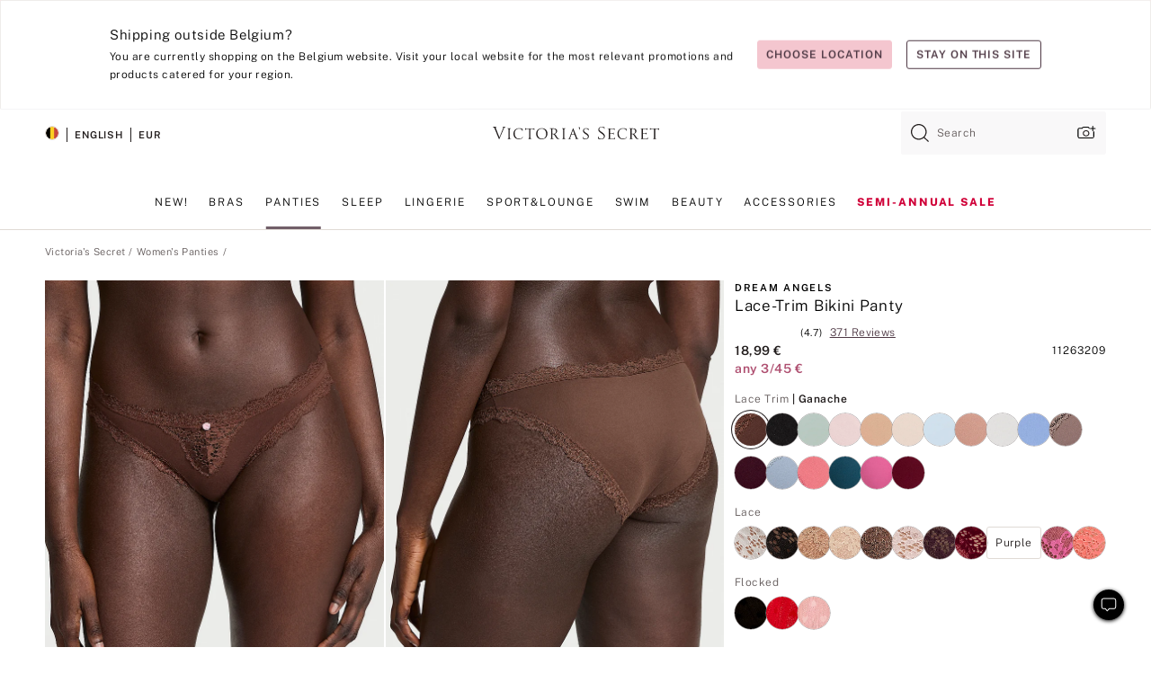

--- FILE ---
content_type: text/html
request_url: https://www.victoriassecret.com/be/vs/panties-catalog/5000005980
body_size: 3758
content:
<!DOCTYPE html><html lang="en" class="desktop " data-theme="vs" data-brand="vs" data-basic="true"><head><script id="earlyBootstrap">(()=>{const e=document.cookie,t=e.indexOf("APPTYPE="),a=document.documentElement.classList,s=document.currentScript.dataset;if(t>=0){a.add("is-app");const i=t+8,r=e.slice(i);let n="";r.startsWith("IOSHANDHELD")?(a.add("is-app-ios"),s.appPlatform="ios",n=e.slice(i+12)):r.startsWith("ANDROIDHANDHELD")&&(a.add("is-app-android"),s.appPlatform="android",n=e.slice(i+16)),n.startsWith("VS")?s.appBrand="vs":n.startsWith("PN")&&(s.appBrand="pn"),s.appPlatform&&s.appBrand&&(s.appType=s.appPlatform+"-"+s.appBrand)}if(("true"===new URL(window.location.href).searchParams.get("isNativeShopTabEnabled")||"true"===sessionStorage.getItem("isNativeShopTabEnabled"))&&(document.documentElement.classList.add("is-native-shop-tab-enabled"),sessionStorage.setItem("isNativeShopTabEnabled","true")),performance.getEntriesByType)for(const{serverTiming:e}of performance.getEntriesByType("navigation"))if(e)for(const{name:t,description:a}of e)"ssrStatus"===t?s.ssrStatus=a:"basicStatus"===t?s.basicStatus=a:"renderSource"===t?s.renderSource=a:"peceActive"===t&&(s.peceActive=a)})();</script><meta charSet="utf-8"/><meta name="viewport" id="viewport-settings" content="width=device-width, initial-scale=1, minimum-scale=1"/><meta property="og:type" content="website"/><meta property="og:site_name" content="Victoria&#x27;s Secret"/><meta name="twitter:site" content="@VictoriasSecret"/><meta property="og:image" content="https://www.victoriassecret.com/assets/m5004-2ZAosamqThO8Dx2jgOQTg/images/default-share.png"/><meta name="twitter:card" content="summary_large_image"/><meta property="og:title" content="Buy Lace-Trim String Bikini Panty - Order Panties online 5000005980"/><meta name="description" content="A sexy style to add to your top drawer—this panty gives you just the right amount of everyday coverage with lace trim at the legs."/><meta property="og:description" content="A sexy style to add to your top drawer—this panty gives you just the right amount of everyday coverage with lace trim at the legs."/><link rel="icon" sizes="48x48" href="/assets/m5004-2ZAosamqThO8Dx2jgOQTg/favicon.ico"/><link rel="apple-touch-icon" sizes="180x180" href="/assets/m5004-2ZAosamqThO8Dx2jgOQTg/images/apple-touch-icon.png"/><link rel="apple-touch-icon" href="/assets/m5004-2ZAosamqThO8Dx2jgOQTg/images/apple-touch-icon.png"/><link rel="icon" sizes="192x192" href="/assets/m5004-2ZAosamqThO8Dx2jgOQTg/images/android-chrome-192x192.png"/><meta name="format-detection" content="telephone=no"/> <link rel="alternate" href="https://www.victoriassecret.com/us/vs/panties-catalog/5000005980" hrefLang="x-default"/><link rel="alternate" href="https://www.victoriassecret.com/at/vs/panties-catalog/5000005980" hrefLang="en-AT"/><link rel="alternate" href="https://www.victoriassecret.com/au/vs/panties-catalog/5000005980" hrefLang="en-AU"/><link rel="alternate" href="https://www.victoriassecret.com/be/vs/panties-catalog/5000005980" hrefLang="en-BE"/><link rel="alternate" href="https://www.victoriassecret.com/ca/vs/panties-catalog/5000005980" hrefLang="en-CA"/><link rel="alternate" href="https://www.victoriassecret.com/ch/vs/panties-catalog/5000005980" hrefLang="en-CH"/><link rel="alternate" href="https://www.victoriassecret.com/cz/vs/panties-catalog/5000005980" hrefLang="en-CZ"/><link rel="alternate" href="https://www.victoriassecret.com/de/vs/panties-catalog/5000005980" hrefLang="en-DE"/><link rel="alternate" href="https://www.victoriassecret.com/fr/vs/panties-catalog/5000005980" hrefLang="en-FR"/><link rel="alternate" href="https://www.victoriassecret.com/gr/vs/panties-catalog/5000005980" hrefLang="en-GR"/><link rel="alternate" href="https://www.victoriassecret.com/hk/vs/panties-catalog/5000005980" hrefLang="en-HK"/><link rel="alternate" href="https://www.victoriassecret.com/in/vs/panties-catalog/5000005980" hrefLang="en-IN"/><link rel="alternate" href="https://www.victoriassecret.com/jp/vs/panties-catalog/5000005980" hrefLang="en-JP"/><link rel="alternate" href="https://www.victoriassecret.com/kr/vs/panties-catalog/5000005980" hrefLang="en-KR"/><link rel="alternate" href="https://www.victoriassecret.com/mx/vs/panties-catalog/5000005980" hrefLang="en-MX"/><link rel="alternate" href="https://www.victoriassecret.com/nl/vs/panties-catalog/5000005980" hrefLang="en-NL"/><link rel="alternate" href="https://www.victoriassecret.com/no/vs/panties-catalog/5000005980" hrefLang="en-NO"/><link rel="alternate" href="https://www.victoriassecret.com/nz/vs/panties-catalog/5000005980" hrefLang="en-NZ"/><link rel="alternate" href="https://www.victoriassecret.com/ro/vs/panties-catalog/5000005980" hrefLang="en-RO"/><link rel="alternate" href="https://www.victoriassecret.com/se/vs/panties-catalog/5000005980" hrefLang="en-SE"/><link rel="alternate" href="https://www.victoriassecret.com/sg/vs/panties-catalog/5000005980" hrefLang="en-SG"/><link rel="alternate" href="https://www.victoriassecret.com/sk/vs/panties-catalog/5000005980" hrefLang="en-SK"/><link rel="alternate" href="https://www.victoriassecret.com/us/vs/panties-catalog/5000005980" hrefLang="en-US"/><link rel="alternate" href="https://fr.victoriassecret.com/be/vs/panties-catalog/5000005980" hrefLang="fr-BE"/><link rel="alternate" href="https://fr.victoriassecret.com/bf/vs/panties-catalog/5000005980" hrefLang="fr-BF"/><link rel="alternate" href="https://fr.victoriassecret.com/ch/vs/panties-catalog/5000005980" hrefLang="fr-CH"/><link rel="alternate" href="https://fr.victoriassecret.com/fr/vs/panties-catalog/5000005980" hrefLang="fr-FR"/><link rel="alternate" href="https://frca.victoriassecret.com/ca/vs/panties-catalog/5000005980" hrefLang="fr-CA"/><link rel="alternate" href="https://de.victoriassecret.com/at/vs/panties-catalog/5000005980" hrefLang="de-AT"/><link rel="alternate" href="https://de.victoriassecret.com/ch/vs/panties-catalog/5000005980" hrefLang="de-CH"/><link rel="alternate" href="https://de.victoriassecret.com/de/vs/panties-catalog/5000005980" hrefLang="de-DE"/><link rel="alternate" href="https://it.victoriassecret.com/it/vs/panties-catalog/5000005980" hrefLang="it-IT"/><link rel="alternate" href="https://ja.victoriassecret.com/jp/vs/panties-catalog/5000005980" hrefLang="ja-JP"/><link rel="alternate" href="https://ko.victoriassecret.com/kr/vs/panties-catalog/5000005980" hrefLang="ko-KR"/><link rel="alternate" href="https://pl.victoriassecret.com/pl/vs/panties-catalog/5000005980" hrefLang="pl-PL"/><link rel="alternate" href="https://es.victoriassecret.com/es/vs/panties-catalog/5000005980" hrefLang="es-ES"/><link rel="alternate" href="https://sp.victoriassecret.com/ar/vs/panties-catalog/5000005980" hrefLang="es-AR"/><link rel="alternate" href="https://sp.victoriassecret.com/bo/vs/panties-catalog/5000005980" hrefLang="es-BO"/><link rel="alternate" href="https://sp.victoriassecret.com/bz/vs/panties-catalog/5000005980" hrefLang="es-BZ"/><link rel="alternate" href="https://sp.victoriassecret.com/cl/vs/panties-catalog/5000005980" hrefLang="es-CL"/><link rel="alternate" href="https://sp.victoriassecret.com/co/vs/panties-catalog/5000005980" hrefLang="es-CO"/><link rel="alternate" href="https://sp.victoriassecret.com/cr/vs/panties-catalog/5000005980" hrefLang="es-CR"/><link rel="alternate" href="https://sp.victoriassecret.com/do/vs/panties-catalog/5000005980" hrefLang="es-DO"/><link rel="alternate" href="https://sp.victoriassecret.com/ec/vs/panties-catalog/5000005980" hrefLang="es-EC"/><link rel="alternate" href="https://sp.victoriassecret.com/gt/vs/panties-catalog/5000005980" hrefLang="es-GT"/><link rel="alternate" href="https://sp.victoriassecret.com/hn/vs/panties-catalog/5000005980" hrefLang="es-HN"/><link rel="alternate" href="https://sp.victoriassecret.com/mx/vs/panties-catalog/5000005980" hrefLang="es-MX"/><link rel="alternate" href="https://sp.victoriassecret.com/ni/vs/panties-catalog/5000005980" hrefLang="es-NI"/><link rel="alternate" href="https://sp.victoriassecret.com/pa/vs/panties-catalog/5000005980" hrefLang="es-PA"/><link rel="alternate" href="https://sp.victoriassecret.com/pe/vs/panties-catalog/5000005980" hrefLang="es-PE"/><link rel="alternate" href="https://sp.victoriassecret.com/py/vs/panties-catalog/5000005980" hrefLang="es-PY"/><link rel="alternate" href="https://sp.victoriassecret.com/sv/vs/panties-catalog/5000005980" hrefLang="es-SV"/><link rel="alternate" href="https://sp.victoriassecret.com/us/vs/panties-catalog/5000005980" hrefLang="es-US"/><link rel="alternate" href="https://sp.victoriassecret.com/uy/vs/panties-catalog/5000005980" hrefLang="es-UY"/><link rel="alternate" href="https://sp.victoriassecret.com/ve/vs/panties-catalog/5000005980" hrefLang="es-VE"/><link rel="alternate" href="https://nl.victoriassecret.com/nl/vs/panties-catalog/5000005980" hrefLang="nl-NL"/><link href="/assets/m5004-2ZAosamqThO8Dx2jgOQTg/templates/ssr-product/desktop/style.css" rel="stylesheet"/><title>Buy Lace-Trim String Bikini Panty - Order Panties online 5000005980</title><style data-styled="" data-styled-version="5.3.9">.huVxo{-webkit-animation:fadein 1s ease-in;animation:fadein 1s ease-in;margin:0 auto;}/*!sc*/
@-webkit-keyframes fadein{0%{opacity:0;}50%{opacity:0;}100%{opacity:1;}}/*!sc*/
@keyframes fadein{0%{opacity:0;}50%{opacity:0;}100%{opacity:1;}}/*!sc*/
data-styled.g1575[id="sc-hhncp1-0"]{content:"huVxo,"}/*!sc*/
.hIWGSz{position:absolute;inset:0;display:-webkit-box;display:-webkit-flex;display:-ms-flexbox;display:flex;-webkit-box-pack:center;-webkit-justify-content:center;-ms-flex-pack:center;justify-content:center;-webkit-align-items:center;-webkit-box-align:center;-ms-flex-align:center;align-items:center;}/*!sc*/
data-styled.g1576[id="sc-17pbkyn-0"]{content:"hIWGSz,"}/*!sc*/
.kyFYCC{bottom:-100px;right:0;margin:1rem;-webkit-animation:slidein 750ms ease-out 10s forwards;animation:slidein 750ms ease-out 10s forwards;}/*!sc*/
data-styled.g1577[id="sc-17pbkyn-1"]{content:"kyFYCC,"}/*!sc*/
.jMLnnC{position:absolute;top:0;width:100%;}/*!sc*/
.jMLnnC .fabric-masthead-static-brandbar{width:100%;margin:0;}/*!sc*/
.jMLnnC .fabric-masthead-static-brandbar > .fabric-masthead-static-brandbar-smo-holder{height:40px;background-color:#f9e2e7;}/*!sc*/
.jMLnnC .fabric-masthead-static-brandbar > .fabric-masthead-static-brandbar-container{height:40px;background-color:#f7f7f8;}/*!sc*/
.jMLnnC .fabric-masthead-logo-area{width:100%;-webkit-box-pack:center;-webkit-justify-content:center;-ms-flex-pack:center;justify-content:center;-webkit-justify-content:center;}/*!sc*/
.jMLnnC .fabric-masthead-logo-area.fabric-layout-breakpoints .fabric-static-masthead-logo{-webkit-flex:0 0 275px;-ms-flex:0 0 275px;flex:0 0 275px;height:40px;margin:24px auto 50px;background-color:#f5f5f6;border-radius:3px;}/*!sc*/
.jMLnnC .fabric-masthead-category-nav-item .fabric-masthead-category-nav-link{height:20px;width:90px;background-color:#f5f5f6;padding:0.334rem 0.334rem 0.334rem 4px;display:block;text-transform:uppercase;position:relative;}/*!sc*/
.jMLnnC .fabric-masthead-category-nav-item{margin-right:20px;border-radius:3px;}/*!sc*/
.jMLnnC .fabric-masthead-logo-area{display:-webkit-box;display:-webkit-flex;display:-ms-flexbox;display:flex;height:115px;-webkit-box-pack:justify;-webkit-justify-content:space-between;-ms-flex-pack:justify;justify-content:space-between;-webkit-align-items:center;-webkit-box-align:center;-ms-flex-align:center;align-items:center;}/*!sc*/
.jMLnnC .fabric-masthead-category-nav-menu{width:944px;display:-webkit-box;display:-webkit-flex;display:-ms-flexbox;display:flex;margin:0 auto;-webkit-box-pack:justify;-webkit-justify-content:space-between;-ms-flex-pack:justify;justify-content:space-between;-webkit-align-items:center;-webkit-box-align:center;-ms-flex-align:center;align-items:center;}/*!sc*/
[data-device='desktop'] .sc-d7p3b7-0 .fabric-masthead-category-nav-item{padding-bottom:0.334rem;}/*!sc*/
data-styled.g1578[id="sc-d7p3b7-0"]{content:"jMLnnC,"}/*!sc*/
</style><link rel="preconnect" href="https://api.victoriassecret.com" crossorigin="use-credentials"/></head><body class="fabric vs"><div class="fabric-toast-traffic-control"></div><div class="reactContainer" id="componentContainer" data-hydrate="true"><header class="fabric-masthead-component sc-d7p3b7-0 jMLnnC"><div class="fabric-masthead-static-brandbar"><div class="fabric-masthead-static-brandbar-smo-holder"></div><div class="fabric-masthead-static-brandbar-container"></div></div><div class="fabric-masthead-logo-area fabric-layout-breakpoints"><h1 class="fabric-static-masthead-logo"></h1></div><nav class="fabric-masthead-static-category-nav-component"><ul class="fabric-masthead-category-nav-menu" role="menu"><li class="fabric-masthead-category-nav-item" role="none"><a class="fabric-masthead-category-nav-link"></a></li><li class="fabric-masthead-category-nav-item" role="none"><a class="fabric-masthead-category-nav-link"></a></li><li class="fabric-masthead-category-nav-item" role="none"><a class="fabric-masthead-category-nav-link"></a></li><li class="fabric-masthead-category-nav-item" role="none"><a class="fabric-masthead-category-nav-link"></a></li><li class="fabric-masthead-category-nav-item" role="none"><a class="fabric-masthead-category-nav-link"></a></li><li class="fabric-masthead-category-nav-item" role="none"><a class="fabric-masthead-category-nav-link"></a></li><li class="fabric-masthead-category-nav-item" role="none"><a class="fabric-masthead-category-nav-link"></a></li><li class="fabric-masthead-category-nav-item" role="none"><a class="fabric-masthead-category-nav-link"></a></li><li class="fabric-masthead-category-nav-item" role="none"><a class="fabric-masthead-category-nav-link"></a></li></ul></nav></header><div class="fabric-page-loading"><div class="fabric-page-spinner sc-17pbkyn-0 hIWGSz"><div class="fabric-spinner-element sc-hhncp1-0 huVxo"><div><span class="fabric-hide-a11y-element">Loading...</span></div><div></div><div></div><div></div><div></div><div></div><div></div><div></div><div></div><div></div><div></div><div></div></div></div><div class="fabric-toast-utility static-site"><div class="toast-container"><strong>Page is taking longer to load than expected.</strong></div></div></div></div><div class="fabric-dialog-container"></div><div class="fabric-salesforce-chat-dialog"></div><script id="brastrap-data" type="application/json">{"endpoints":[{"key":"analyticsCore","context":"analytics","version":"v3","path":"global","www":false,"pci":false},{"key":"authStatus","context":"auth","version":"v27","path":"status","method":"POST","prioritized":true,"www":false,"pci":false},{"key":"featureFlags","context":"experience","version":"v4","path":"feature-flags","www":false,"pci":false,"prioritized":true,"timeout":7000,"queryWhitelist":["cm_mmc"]},{"key":"countryList","context":"settings","version":"v3","path":"countries","www":false,"pci":false},{"key":"languageList","context":"settings","version":"v3","path":"languages","www":false,"pci":false},{"key":"dataPrivacyRightsGPCSettings","context":"dataprivacyrights","version":"v7","path":"jwt","www":false,"pci":false},{"key":"zipGating","context":"gatingexperience","version":"v1","path":"sddgating","www":false,"pci":false,"prioritized":true},{"key":"environment","context":"assets","version":"m5004-2ZAosamqThO8Dx2jgOQTg","path":"settings.json","www":true,"pci":false},{"key":"contentPersonalizationMonitor","context":"contentpersonalization","version":"v6","path":"monitor","www":false,"pci":false},{"key":"navigations","context":"navigations","version":"v9","path":"navigations?channel=victorias-secret-desktop-tablet-eu","www":false,"pci":false,"queryWhitelist":["cm_mmc"]},{"key":"bagCount","context":"orders","version":"v38","path":"bag/count","www":false,"pci":false,"overrides":{"featureFlags.dimensions[dimension=F302].active=C":{"version":"v39","path":"bag/count"}}},{"key":"breadcrumbsProduct","context":"breadcrumbs","version":"v4","path":"breadcrumbs?collectionId=b4de13c9-4227-416d-bcde-4e3d771de339","www":false,"pci":false,"queryWhitelist":["collectionId"]},{"key":"productPageInstance","context":"products","version":"v37","path":"page/5000005980?collectionId=13b8abe4-0d98-4ac0-b486-f4cc3bd9c3f4&isWishlistEnabled=true","www":false,"pci":false,"queryWhitelist":["productId","cm_mmc","stackId","collectionId","includeGenerics","priceType"],"overrides":{"featureFlags.dimensions[dimension=F020].active=C":{"version":"v94"}}},{"key":"pageAnalytics","context":"pageinfo","version":"v1","path":"byid?collectionId=13b8abe4-0d98-4ac0-b486-f4cc3bd9c3f4","www":false,"pci":false,"queryWhitelist":["collectionId"]},{"key":"modelDiversityTruthTable","context":"assets","version":"m5004-2ZAosamqThO8Dx2jgOQTg","path":"data/modelDiversityTruthTable.json","www":true,"pci":false},{"key":"brandConfigs","context":"settings","version":"v3","path":"brandconfigs?brand=vs&region=international","www":false,"pci":false,"queryWhitelist":["brand","region"]}],"icons":["/assets/m5004-2ZAosamqThO8Dx2jgOQTg/react/icon/brand.svg","/assets/m5004-2ZAosamqThO8Dx2jgOQTg/react/icon/main.svg","/assets/m5004-2ZAosamqThO8Dx2jgOQTg/react/icon/third-party.svg","/assets/m5004-2ZAosamqThO8Dx2jgOQTg/react/icon/exclude.svg"],"scripts":[],"settings":{"apiUrl":"https://api.victoriassecret.com","pciApiUrl":"https://api2.victoriassecret.com"}}</script><script id="reactLibrary" src="/assets/m5004-2ZAosamqThO8Dx2jgOQTg/desktop/react-18.js" defer=""></script><script id="sentryReactSdk" src="/assets/m5004-2ZAosamqThO8Dx2jgOQTg/desktop/sentry-react-sdk.js" defer=""></script><script id="brastrap" src="/assets/m5004-2ZAosamqThO8Dx2jgOQTg/brastrap.js" defer=""></script><script id="clientProps" type="application/json">{"apiData":{"cmsPage":{"oldPath":"","path":"/vs/panties-catalog/5000005980","template":"product","productId":"5000005980","collectionId":"13b8abe4-0d98-4ac0-b486-f4cc3bd9c3f4","mppiCollectionId":"b4de13c9-4227-416d-bcde-4e3d771de339","masterStyleId":"5000005980","genericId":"11229918","pagePath":"/vs/panties-catalog","channel":"All","meta":{"id":"5000005980|13b8abe4-0d98-4ac0-b486-f4cc3bd9c3f4","name":"","language":"","title":"Buy Lace-Trim String Bikini Panty - Order Panties online 5000005980","metas":[{"name":"metaDescription","content":"A sexy style to add to your top drawer—this panty gives you just the right amount of everyday coverage with lace trim at the legs."},{"name":"metaTitle","content":"Buy Lace-Trim String Bikini Panty - Order Panties online 5000005980"},{"name":"canonicalURL","content":"/vs/panties-catalog/5000005980"}]},"analytics":{},"redirect":{}}},"apiResponses":{},"brand":"vs","buildId":"m5004-2ZAosamqThO8Dx2jgOQTg","category":"panties-catalog","cmsPageChannel":"victorias-secret-desktop-tablet-eu","countryCode":"be","deployEnv":{"wwwOrigin":"https://www.victoriassecret.com","apiOrigin":"https://api.victoriassecret.com","apiPciOrigin":"https://api2.victoriassecret.com","languageDomainSuffix":".victoriassecret.com","englishDomainPrefix":"www","assetsOrigin":"https://www.victoriassecret.com","assetsContext":"/assets","languageDomains":{"de.victoriassecret.com":{"domainCode":"de"},"es.victoriassecret.com":{"domainCode":"es"},"fr.victoriassecret.com":{"domainCode":"fr"},"frca.victoriassecret.com":{"domainCode":"frca"},"it.victoriassecret.com":{"domainCode":"it"},"ja.victoriassecret.com":{"domainCode":"ja"},"ko.victoriassecret.com":{"domainCode":"ko"},"pl.victoriassecret.com":{"domainCode":"pl"},"sp.victoriassecret.com":{"domainCode":"sp"}}},"deployEnvName":"production","deviceType":"desktop","endpoints":[{"key":"analyticsCore","context":"analytics","version":"v3","path":"global","www":false,"pci":false},{"key":"authStatus","context":"auth","version":"v27","path":"status","method":"POST","prioritized":true,"www":false,"pci":false},{"key":"featureFlags","context":"experience","version":"v4","path":"feature-flags","www":false,"pci":false,"prioritized":true,"timeout":7000,"queryWhitelist":["cm_mmc"]},{"key":"countryList","context":"settings","version":"v3","path":"countries","www":false,"pci":false},{"key":"languageList","context":"settings","version":"v3","path":"languages","www":false,"pci":false},{"key":"dataPrivacyRightsGPCSettings","context":"dataprivacyrights","version":"v7","path":"jwt","www":false,"pci":false},{"key":"zipGating","context":"gatingexperience","version":"v1","path":"sddgating","www":false,"pci":false,"prioritized":true},{"key":"environment","context":"assets","version":"m5004-2ZAosamqThO8Dx2jgOQTg","path":"settings.json","www":true,"pci":false},{"key":"contentPersonalizationMonitor","context":"contentpersonalization","version":"v6","path":"monitor","www":false,"pci":false},{"key":"navigations","context":"navigations","version":"v9","path":"navigations?channel=victorias-secret-desktop-tablet-eu","www":false,"pci":false,"queryWhitelist":["cm_mmc"]},{"key":"bagCount","context":"orders","version":"v38","path":"bag/count","www":false,"pci":false,"overrides":{"featureFlags.dimensions[dimension=F302].active=C":{"version":"v39","path":"bag/count"}}},{"key":"breadcrumbsProduct","context":"breadcrumbs","version":"v4","path":"breadcrumbs?collectionId=b4de13c9-4227-416d-bcde-4e3d771de339","www":false,"pci":false,"queryWhitelist":["collectionId"]},{"key":"productPageInstance","context":"products","version":"v37","path":"page/5000005980?collectionId=13b8abe4-0d98-4ac0-b486-f4cc3bd9c3f4&isWishlistEnabled=true","www":false,"pci":false,"queryWhitelist":["productId","cm_mmc","stackId","collectionId","includeGenerics","priceType"],"overrides":{"featureFlags.dimensions[dimension=F020].active=C":{"version":"v94"}}},{"key":"pageAnalytics","context":"pageinfo","version":"v1","path":"byid?collectionId=13b8abe4-0d98-4ac0-b486-f4cc3bd9c3f4","www":false,"pci":false,"queryWhitelist":["collectionId"]},{"key":"modelDiversityTruthTable","context":"assets","version":"m5004-2ZAosamqThO8Dx2jgOQTg","path":"data/modelDiversityTruthTable.json","www":true,"pci":false},{"key":"brandConfigs","context":"settings","version":"v3","path":"brandconfigs?brand=vs&region=international","www":false,"pci":false,"queryWhitelist":["brand","region"]}],"languageCode":"en","react18Mode":false,"renderType":"basic","sanitizedUrl":"https://www.victoriassecret.com/be/vs/panties-catalog/5000005980","timestamp":1769465390114,"enableSentry":true}</script><script src="/assets/m5004-2ZAosamqThO8Dx2jgOQTg/desktop/runtime.js" defer=""></script><script src="/assets/m5004-2ZAosamqThO8Dx2jgOQTg/desktop/5641.js" defer=""></script><script src="/assets/m5004-2ZAosamqThO8Dx2jgOQTg/desktop/573.js" defer=""></script><script src="/assets/m5004-2ZAosamqThO8Dx2jgOQTg/desktop/6863.js" defer=""></script><script src="/assets/m5004-2ZAosamqThO8Dx2jgOQTg/desktop/9300.js" defer=""></script><script src="/assets/m5004-2ZAosamqThO8Dx2jgOQTg/desktop/8776.js" defer=""></script><script src="/assets/m5004-2ZAosamqThO8Dx2jgOQTg/desktop/1440.js" defer=""></script><script src="/assets/m5004-2ZAosamqThO8Dx2jgOQTg/desktop/2316.js" defer=""></script><script src="/assets/m5004-2ZAosamqThO8Dx2jgOQTg/desktop/8743.js" defer=""></script><script src="/assets/m5004-2ZAosamqThO8Dx2jgOQTg/desktop/401.js" defer=""></script><script src="/assets/m5004-2ZAosamqThO8Dx2jgOQTg/desktop/7104.js" defer=""></script><script src="/assets/m5004-2ZAosamqThO8Dx2jgOQTg/desktop/3786.js" defer=""></script><script src="/assets/m5004-2ZAosamqThO8Dx2jgOQTg/desktop/420.js" defer=""></script><script src="/assets/m5004-2ZAosamqThO8Dx2jgOQTg/templates/ssr-product/desktop/index.js" defer=""></script></body></html>

--- FILE ---
content_type: application/javascript; charset=utf-8
request_url: https://www.victoriassecret.com/assets/m5004-2ZAosamqThO8Dx2jgOQTg/desktop/1289.js
body_size: 1050
content:
try{!function(){var e="undefined"!=typeof window?window:"undefined"!=typeof global?global:"undefined"!=typeof globalThis?globalThis:"undefined"!=typeof self?self:{},n=(new e.Error).stack;n&&(e._sentryDebugIds=e._sentryDebugIds||{},e._sentryDebugIds[n]="aae6cd43-7b77-47be-9ceb-17b5e6d5f949",e._sentryDebugIdIdentifier="sentry-dbid-aae6cd43-7b77-47be-9ceb-17b5e6d5f949")}()}catch(e){}!function(){var e="undefined"!=typeof window?window:"undefined"!=typeof global?global:"undefined"!=typeof globalThis?globalThis:"undefined"!=typeof self?self:{};e._sentryModuleMetadata=e._sentryModuleMetadata||{},e._sentryModuleMetadata[(new e.Error).stack]=function(e){for(var n=1;n<arguments.length;n++){var r=arguments[n];if(null!=r)for(var d in r)r.hasOwnProperty(d)&&(e[d]=r[d])}return e}({},e._sentryModuleMetadata[(new e.Error).stack],{"_sentryBundlerPluginAppKey:fewd-flagship":!0})}(),("undefined"!=typeof window?window:"undefined"!=typeof global?global:"undefined"!=typeof globalThis?globalThis:"undefined"!=typeof self?self:{}).SENTRY_RELEASE={id:"flagship-m5004"},(self.webpackChunk_vsdp_flagship=self.webpackChunk_vsdp_flagship||[]).push([[1289],{61289:(e,n,r)=>{r.r(n),r.d(n,{default:()=>u});var d=r(78795),o=r(78090),t=r.n(o),s=r(16809),a=r(17011),l=r(12907),i=r(74848);const f=t().memo((({pdpProductRecsData:e,recentlyViewed:n,isF913C:r=!1,primaryProductGenericId:o=""})=>{let t={carouselVariant:"scroll",primaryProductGenericId:o};if((0,l.A)({minWidth:s.oP})&&(t=d.hZ(t,"carouselVariant","default","slidesToShow",5,"showCarouselArrows",!0,"slidesToScroll",5)),r){const n=(e=>{if(!d.EI(e?.products))return e;const n=e.products.map((e=>{const{swatches:n=[],shortDescription:r}=e,o=Array.isArray(n)&&n.length&&n[0]?.badges||[];return d.hZ(e,"name",r,"badges",o,"isRecommendationFloor",!0)}));return d.hZ(e,"products",n)})(e);return d.EI(n?.products)?(0,i.jsx)(a.A,{...t,crossSellData:n}):null}return d.EI(n?.products)?(0,i.jsx)(a.A,{...t,crossSellData:n}):null}));f.displayName="RecentlyViewed";const u=f}}]);
//# sourceMappingURL=1289.js.map

--- FILE ---
content_type: application/javascript; charset=utf-8
request_url: https://www.victoriassecret.com/assets/m5004-2ZAosamqThO8Dx2jgOQTg/desktop/5641.js
body_size: 195290
content:
/*! For license information please see 5641.js.LICENSE.txt */
try{!function(){var e="undefined"!=typeof window?window:"undefined"!=typeof global?global:"undefined"!=typeof globalThis?globalThis:"undefined"!=typeof self?self:{},t=(new e.Error).stack;t&&(e._sentryDebugIds=e._sentryDebugIds||{},e._sentryDebugIds[t]="5a39f557-cc7b-4f74-ab9d-ff8bb7b42066",e._sentryDebugIdIdentifier="sentry-dbid-5a39f557-cc7b-4f74-ab9d-ff8bb7b42066")}()}catch(e){}!function(){var e="undefined"!=typeof window?window:"undefined"!=typeof global?global:"undefined"!=typeof globalThis?globalThis:"undefined"!=typeof self?self:{};e._sentryModuleMetadata=e._sentryModuleMetadata||{},e._sentryModuleMetadata[(new e.Error).stack]=function(e){for(var t=1;t<arguments.length;t++){var n=arguments[t];if(null!=n)for(var i in n)n.hasOwnProperty(i)&&(e[i]=n[i])}return e}({},e._sentryModuleMetadata[(new e.Error).stack],{"_sentryBundlerPluginAppKey:fewd-flagship":!0})}(),("undefined"!=typeof window?window:"undefined"!=typeof global?global:"undefined"!=typeof globalThis?globalThis:"undefined"!=typeof self?self:{}).SENTRY_RELEASE={id:"flagship-m5004"},(self.webpackChunk_vsdp_flagship=self.webpackChunk_vsdp_flagship||[]).push([[5641],{57971:(e,t,n)=>{n.d(t,{AO:()=>d,Rr:()=>p,TM:()=>h,rc:()=>i,zR:()=>u});var i,o=n(58168),r=i||(i={});r.Pop="POP",r.Push="PUSH",r.Replace="REPLACE";var a=function(e){return e};function s(e){e.preventDefault(),e.returnValue=""}function l(){var e=[];return{get length(){return e.length},push:function(t){return e.push(t),function(){e=e.filter((function(e){return e!==t}))}},call:function(t){e.forEach((function(e){return e&&e(t)}))}}}function c(){return Math.random().toString(36).substr(2,8)}function d(e){var t=e.pathname,n=e.search;return(void 0===t?"/":t)+(void 0===n?"":n)+(void 0===(e=e.hash)?"":e)}function p(e){var t={};if(e){var n=e.indexOf("#");0<=n&&(t.hash=e.substr(n),e=e.substr(0,n)),0<=(n=e.indexOf("?"))&&(t.search=e.substr(n),e=e.substr(0,n)),e&&(t.pathname=e)}return t}function u(e){function t(){var e=m.location,t=g.state||{};return[t.idx,a({pathname:e.pathname,search:e.search,hash:e.hash,state:t.usr||null,key:t.key||"default"})]}function n(e){return"string"==typeof e?e:d(e)}function r(e,t){return void 0===t&&(t=null),a((0,o.A)({pathname:x.pathname,hash:"",search:""},"string"==typeof e?p(e):e,{state:t,key:c()}))}function u(e){y=e,e=t(),b=e[0],x=e[1],C.call({action:y,location:x})}function h(e){g.go(e)}void 0===e&&(e={});var m=void 0===(e=e.window)?document.defaultView:e,g=m.history,f=null;m.addEventListener("popstate",(function(){if(f)v.call(f),f=null;else{var e=i.Pop,n=t(),o=n[0];if(n=n[1],v.length){if(null!=o){var r=b-o;r&&(f={action:e,location:n,retry:function(){h(-1*r)}},h(r))}}else u(e)}}));var y=i.Pop,b=(e=t())[0],x=e[1],C=l(),v=l();return null==b&&(b=0,g.replaceState((0,o.A)({},g.state,{idx:b}),"")),{get action(){return y},get location(){return x},createHref:n,push:function e(t,o){var a=i.Push,s=r(t,o);if(!v.length||(v.call({action:a,location:s,retry:function(){e(t,o)}}),0)){var l=[{usr:s.state,key:s.key,idx:b+1},n(s)];s=l[0],l=l[1];try{g.pushState(s,"",l)}catch(e){m.location.assign(l)}u(a)}},replace:function e(t,o){var a=i.Replace,s=r(t,o);v.length&&(v.call({action:a,location:s,retry:function(){e(t,o)}}),1)||(s=[{usr:s.state,key:s.key,idx:b},n(s)],g.replaceState(s[0],"",s[1]),u(a))},go:h,back:function(){h(-1)},forward:function(){h(1)},listen:function(e){return C.push(e)},block:function(e){var t=v.push(e);return 1===v.length&&m.addEventListener("beforeunload",s),function(){t(),v.length||m.removeEventListener("beforeunload",s)}}}}function h(e){function t(){var e=p(g.location.hash.substr(1)),t=e.pathname,n=e.search;e=e.hash;var i=f.state||{};return[i.idx,a({pathname:void 0===t?"/":t,search:void 0===n?"":n,hash:void 0===e?"":e,state:i.usr||null,key:i.key||"default"})]}function n(){if(y)A.call(y),y=null;else{var e=i.Pop,n=t(),o=n[0];if(n=n[1],A.length){if(null!=o){var r=x-o;r&&(y={action:e,location:n,retry:function(){m(-1*r)}},m(r))}}else h(e)}}function r(e){var t=document.querySelector("base"),n="";return t&&t.getAttribute("href")&&(n=-1===(n=(t=g.location.href).indexOf("#"))?t:t.slice(0,n)),n+"#"+("string"==typeof e?e:d(e))}function u(e,t){return void 0===t&&(t=null),a((0,o.A)({pathname:C.pathname,hash:"",search:""},"string"==typeof e?p(e):e,{state:t,key:c()}))}function h(e){b=e,e=t(),x=e[0],C=e[1],v.call({action:b,location:C})}function m(e){f.go(e)}void 0===e&&(e={});var g=void 0===(e=e.window)?document.defaultView:e,f=g.history,y=null;g.addEventListener("popstate",n),g.addEventListener("hashchange",(function(){d(t()[1])!==d(C)&&n()}));var b=i.Pop,x=(e=t())[0],C=e[1],v=l(),A=l();return null==x&&(x=0,f.replaceState((0,o.A)({},f.state,{idx:x}),"")),{get action(){return b},get location(){return C},createHref:r,push:function e(t,n){var o=i.Push,a=u(t,n);if(!A.length||(A.call({action:o,location:a,retry:function(){e(t,n)}}),0)){var s=[{usr:a.state,key:a.key,idx:x+1},r(a)];a=s[0],s=s[1];try{f.pushState(a,"",s)}catch(e){g.location.assign(s)}h(o)}},replace:function e(t,n){var o=i.Replace,a=u(t,n);A.length&&(A.call({action:o,location:a,retry:function(){e(t,n)}}),1)||(a=[{usr:a.state,key:a.key,idx:x},r(a)],f.replaceState(a[0],"",a[1]),h(o))},go:m,back:function(){m(-1)},forward:function(){m(1)},listen:function(e){return v.push(e)},block:function(e){var t=A.push(e);return 1===A.length&&g.addEventListener("beforeunload",s),function(){t(),A.length||g.removeEventListener("beforeunload",s)}}}}},78106:(e,t,n)=>{n.d(t,{$P:()=>m,AV:()=>v,BV:()=>h,C5:()=>c,Ix:()=>u,Ye:()=>C,Zp:()=>b,qh:()=>p,ue:()=>A,wQ:()=>y,x$:()=>x,zy:()=>f});var i=n(78090),o=n(57971);function r(e,t){if(!e)throw new Error(t)}const a=(0,i.createContext)(null),s=(0,i.createContext)(null),l=(0,i.createContext)({outlet:null,matches:[]});function c(e){let{to:t,replace:n,state:o}=e;g()||r(!1);let a=b();return(0,i.useEffect)((()=>{a(t,{replace:n,state:o})})),null}function d(e){return(0,i.useContext)(l).outlet}function p(e){r(!1)}function u(e){let{basename:t="/",children:n=null,location:l,navigationType:c=o.rc.Pop,navigator:d,static:p=!1}=e;g()&&r(!1);let u=_(t),h=(0,i.useMemo)((()=>({basename:u,navigator:d,static:p})),[u,d,p]);"string"==typeof l&&(l=(0,o.Rr)(l));let{pathname:m="/",search:f="",hash:y="",state:b=null,key:x="default"}=l,C=(0,i.useMemo)((()=>{let e=N(m,u);return null==e?null:{pathname:e,search:f,hash:y,state:b,key:x}}),[u,m,f,y,b,x]);return null==C?null:(0,i.createElement)(a.Provider,{value:h},(0,i.createElement)(s.Provider,{children:n,value:{location:C,navigationType:c}}))}function h(e){let{children:t,location:n}=e;return C(v(t),n)}function m(e){g()||r(!1);let{basename:t,navigator:n}=(0,i.useContext)(a),{hash:s,pathname:l,search:c}=x(e),d=l;if("/"!==t){let n=function(e){return""===e||""===e.pathname?"/":"string"==typeof e?(0,o.Rr)(e).pathname:e.pathname}(e),i=null!=n&&n.endsWith("/");d="/"===l?t+(i?"/":""):L([t,l])}return n.createHref({pathname:d,search:c,hash:s})}function g(){return null!=(0,i.useContext)(s)}function f(){return g()||r(!1),(0,i.useContext)(s).location}function y(){return(0,i.useContext)(s).navigationType}function b(){g()||r(!1);let{basename:e,navigator:t}=(0,i.useContext)(a),{matches:n}=(0,i.useContext)(l),{pathname:o}=f(),s=JSON.stringify(n.map((e=>e.pathnameBase))),c=(0,i.useRef)(!1);return(0,i.useEffect)((()=>{c.current=!0})),(0,i.useCallback)((function(n,i){if(void 0===i&&(i={}),!c.current)return;if("number"==typeof n)return void t.go(n);let r=O(n,JSON.parse(s),o);"/"!==e&&(r.pathname=L([e,r.pathname])),(i.replace?t.replace:t.push)(r,i.state)}),[e,t,s,o])}function x(e){let{matches:t}=(0,i.useContext)(l),{pathname:n}=f(),o=JSON.stringify(t.map((e=>e.pathnameBase)));return(0,i.useMemo)((()=>O(e,JSON.parse(o),n)),[e,o,n])}function C(e,t){g()||r(!1);let{matches:n}=(0,i.useContext)(l),a=n[n.length-1],s=a?a.params:{},c=(a&&a.pathname,a?a.pathnameBase:"/");a&&a.route;let p,u=f();if(t){var h;let e="string"==typeof t?(0,o.Rr)(t):t;"/"===c||(null==(h=e.pathname)?void 0:h.startsWith(c))||r(!1),p=e}else p=u;let m=p.pathname||"/",y=A(e,{pathname:"/"===c?m:m.slice(c.length)||"/"});return function(e,t){return void 0===t&&(t=[]),null==e?null:e.reduceRight(((n,o,r)=>(0,i.createElement)(l.Provider,{children:void 0!==o.route.element?o.route.element:(0,i.createElement)(d,null),value:{outlet:n,matches:t.concat(e.slice(0,r+1))}})),null)}(y&&y.map((e=>Object.assign({},e,{params:Object.assign({},s,e.params),pathname:L([c,e.pathname]),pathnameBase:"/"===e.pathnameBase?c:L([c,e.pathnameBase])}))),n)}function v(e){let t=[];return i.Children.forEach(e,(e=>{if(!(0,i.isValidElement)(e))return;if(e.type===i.Fragment)return void t.push.apply(t,v(e.props.children));e.type!==p&&r(!1);let n={caseSensitive:e.props.caseSensitive,element:e.props.element,index:e.props.index,path:e.props.path};e.props.children&&(n.children=v(e.props.children)),t.push(n)})),t}function A(e,t,n){void 0===n&&(n="/");let i=N(("string"==typeof t?(0,o.Rr)(t):t).pathname||"/",n);if(null==i)return null;let r=w(e);!function(e){e.sort(((e,t)=>e.score!==t.score?t.score-e.score:function(e,t){return e.length===t.length&&e.slice(0,-1).every(((e,n)=>e===t[n]))?e[e.length-1]-t[t.length-1]:0}(e.routesMeta.map((e=>e.childrenIndex)),t.routesMeta.map((e=>e.childrenIndex)))))}(r);let a=null;for(let t=0;null==a&&t<r.length;++t)a=D(r[t],e,i);return a}function w(e,t,n,i){return void 0===t&&(t=[]),void 0===n&&(n=[]),void 0===i&&(i=""),e.forEach(((e,o)=>{let a={relativePath:e.path||"",caseSensitive:!0===e.caseSensitive,childrenIndex:o};a.relativePath.startsWith("/")&&(a.relativePath.startsWith(i)||r(!1),a.relativePath=a.relativePath.slice(i.length));let s=L([i,a.relativePath]),l=n.concat(a);e.children&&e.children.length>0&&(!0===e.index&&r(!1),w(e.children,t,l,s)),(null!=e.path||e.index)&&t.push({path:s,score:j(s,e.index),routesMeta:l})})),t}const S=/^:\w+$/,$=3,k=2,I=1,P=10,E=-2,T=e=>"*"===e;function j(e,t){let n=e.split("/"),i=n.length;return n.some(T)&&(i+=E),t&&(i+=k),n.filter((e=>!T(e))).reduce(((e,t)=>e+(S.test(t)?$:""===t?I:P)),i)}function D(e,t,n){let i=t,{routesMeta:o}=e,r={},a="/",s=[];for(let e=0;e<o.length;++e){let t=o[e],l=e===o.length-1,c="/"===a?n:n.slice(a.length)||"/",d=F({path:t.relativePath,caseSensitive:t.caseSensitive,end:l},c);if(!d)return null;Object.assign(r,d.params);let p=i[t.childrenIndex];s.push({params:r,pathname:L([a,d.pathname]),pathnameBase:L([a,d.pathnameBase]),route:p}),"/"!==d.pathnameBase&&(a=L([a,d.pathnameBase])),i=p.children}return s}function F(e,t){"string"==typeof e&&(e={path:e,caseSensitive:!1,end:!0});let[n,i]=function(e,t,n){void 0===t&&(t=!1),void 0===n&&(n=!0);let i=[],o="^"+e.replace(/\/*\*?$/,"").replace(/^\/*/,"/").replace(/[\\.*+^$?{}|()[\]]/g,"\\$&").replace(/:(\w+)/g,((e,t)=>(i.push(t),"([^\\/]+)")));return e.endsWith("*")?(i.push("*"),o+="*"===e||"/*"===e?"(.*)$":"(?:\\/(.+)|\\/*)$"):o+=n?"\\/*$":"(?:\\b|$)",[new RegExp(o,t?void 0:"i"),i]}(e.path,e.caseSensitive,e.end),o=t.match(n);if(!o)return null;let r=o[0],a=r.replace(/(.)\/+$/,"$1"),s=o.slice(1);return{params:i.reduce(((e,t,n)=>{if("*"===t){let e=s[n]||"";a=r.slice(0,r.length-e.length).replace(/(.)\/+$/,"$1")}return e[t]=function(e){try{return decodeURIComponent(e)}catch(t){return e}}(s[n]||""),e}),{}),pathname:r,pathnameBase:a,pattern:e}}function O(e,t,n){let i,r="string"==typeof e?(0,o.Rr)(e):e,a=""===e||""===r.pathname?"/":r.pathname;if(null==a)i=n;else{let e=t.length-1;if(a.startsWith("..")){let t=a.split("/");for(;".."===t[0];)t.shift(),e-=1;r.pathname=t.join("/")}i=e>=0?t[e]:"/"}let s=function(e,t){void 0===t&&(t="/");let{pathname:n,search:i="",hash:r=""}="string"==typeof e?(0,o.Rr)(e):e,a=n?n.startsWith("/")?n:function(e,t){let n=t.replace(/\/+$/,"").split("/");return e.split("/").forEach((e=>{".."===e?n.length>1&&n.pop():"."!==e&&n.push(e)})),n.length>1?n.join("/"):"/"}(n,t):t;return{pathname:a,search:M(i),hash:R(r)}}(r,i);return a&&"/"!==a&&a.endsWith("/")&&!s.pathname.endsWith("/")&&(s.pathname+="/"),s}function N(e,t){if("/"===t)return e;if(!e.toLowerCase().startsWith(t.toLowerCase()))return null;let n=e.charAt(t.length);return n&&"/"!==n?null:e.slice(t.length)||"/"}const L=e=>e.join("/").replace(/\/\/+/g,"/"),_=e=>e.replace(/\/+$/,"").replace(/^\/*/,"/"),M=e=>e&&"?"!==e?e.startsWith("?")?e:"?"+e:"",R=e=>e&&"#"!==e?e.startsWith("#")?e:"#"+e:""},87789:(e,t,n)=>{n.d(t,{A:()=>b});var i=n(78795),o=n(78090),r=n.n(o),a=n(92568),s=n(70383),l=n(52485),c=n(98273),d=n(5536),p=n(83223),u=n(25080),h=n(74848);const[m,g]=(0,s.A)("AccordionHeader",["backgroundColor","paddingLeftRight","paddingBottom","paddingTop"]),f=a.Ay.div.withConfig({componentId:"sc-1urw97u-0"})(["align-items:center;background-color:",";box-sizing:border-box;display:flex;margin:0;min-height:45px;padding:0 ",";width:100%;.prism-button{height:unset;justify-content:space-between;padding-bottom:",";padding-left:0;padding-right:0;padding-top:",";text-align:left;width:100%;&:last-of-type{border:0;}}.icon{position:relative;width:12px;height:12px;}.icon::before,.icon::after{content:'';position:absolute;background-color:#221d1d;transform:rotate(-90deg);border-radius:5px;transition:opacity 0.5s ease-in-out,transform 0.5s ease-in-out;}.icon::before{top:50%;left:0.6px;width:100%;height:1.2px;}.icon::after{top:0.6px;left:50%;width:1.2px;height:100%;opacity:1;}.icon.active::before{transform:rotate(0deg);}.icon.active::after{opacity:0;}"],m.backgroundColor,m.paddingLeftRight,m.paddingBottom,m.paddingTop),y=r().forwardRef((({as:e="div",backgroundColor:t="neutral0",children:n,className:r,closedIcon:s,onClick:m,openedIcon:y,style:b,isTransitioning:x=!1,...C},v)=>{const A=(0,a.DP)(),{handleAccordionHeaderClick:w}=(0,c.a)(),{disableAnimation:S,id:$,isOpen:k}=(0,u.D)(),I=(0,l.A)(["prism-accordion-header",r]),P=s||(0,h.jsx)(p.default,{component:p.Plus,height:"22"}),E=y||(0,h.jsx)(p.default,{component:p.Minus,height:"22"}),T=(0,o.useCallback)((e=>{!1===m?.(e,$,S)||w(e,$,S)}),[S,m,w,$]);let j;j=x?(0,h.jsx)("span",{className:"icon "+(k?"active":"")}):k?E:P;const D=(0,o.useMemo)((()=>g(b,{backgroundColor:i.Jt(A.colors,t,t),paddingLeftRight:A.spacing.md,paddingTop:A.spacing.sm,paddingBottom:A.spacing.sm})),[t,b,A]);return(0,h.jsx)(f,{as:e,ref:v,className:I,style:D,children:(0,h.jsxs)(d.A,{"aria-controls":`${$}-panel`,"aria-expanded":k,id:`${$}-header`,isHoverDisabled:!0,onClick:T,variant:"plain",type:"button",...C,children:[n,j]})})}));y.displayName="AccordionHeader";const b=y},9921:(e,t,n)=>{n.d(t,{A:()=>v});var i=n(78795),o=n(78090),r=n(3759),a=n(92568),s=n(70383),l=n(52485),c=n(74848);const[d]=(0,s.A)("AccordionPanelContent",["backgroundColor","paddingBottom","paddingLeftRight"]),p=a.Ay.div.withConfig({componentId:"sc-hmaf4e-0"})(["padding-bottom:",";"],d.paddingBottom),u=({children:e,childrenRef:t})=>(0,c.jsx)(p,{ref:t,children:e});u.displayName="AccordionPanelContent";const h=u;var m=n(25080);const[g,f]=(0,s.A)("AccordionPanel",["backgroundColor","paddingBottom","paddingLeftRight"]),y=(0,a.Ay)(r.CS.section).withConfig({componentId:"sc-kh4z4k-0"})(["background-color:",";box-sizing:border-box;overflow:hidden;padding:0 ",";"],g.backgroundColor,g.paddingLeftRight),b=e=>e?"visible":"hidden",x=(e,t)=>1===t?"auto":`${e}px`,C=({children:e,className:t,backgroundColor:n="neutral5",style:s,setFocus:d=!1,...p})=>{const u=(0,a.DP)(),g=(0,l.A)(["prism-accordion-panel",t]),C=(0,o.useRef)(null),v=(0,o.useRef)(null),{id:A,isAnimated:w,isOpen:S}=(0,m.D)(),[{height:$,visibility:k},I]=(0,r.zh)({height:[0,0],visibility:0,config:{duration:500},onRest:e=>{e?.value?.visibility&&d&&C?.current?.focus()}},[]),P=(0,o.useMemo)((()=>f(s,{paddingLeftRight:u.spacing.md,backgroundColor:i.Jt(u.colors,n,n),paddingBottom:u.spacing.md})),[s,n,u]);return(0,o.useEffect)((()=>{const e=C.current.clientHeight,t={height:[v.current.clientHeight,1],visibility:1},n={height:[0,0],visibility:0};w?S?I.start({from:{...n,height:[e,0]},to:t,config:{progress:0}}):I.start({from:{...t,height:[e,1]},to:n,config:{progress:0}}):S?I.start({from:{...n,height:[e,0]},to:t,config:{progress:1}}):I.start({from:{...t,height:[e,1]},to:n,config:{progress:1}})}),[I,w,S]),(0,c.jsx)(y,{ref:C,tabIndex:-1,"aria-labelledby":`${A}-header`,className:g,id:`${A}-panel`,style:{...P,height:$.to(x),visibility:k.to(b)},inert:S?void 0:"true","aria-hidden":!S,...p,children:(0,c.jsx)(h,{childrenRef:v,children:e})})};C.displayName="AccordionPanel";const v=C},25080:(e,t,n)=>{n.d(t,{C:()=>o,D:()=>r});var i=n(78090);const o=(0,i.createContext)();o.displayName="AccordionContext";const r=()=>{const e=(0,i.useContext)(o);if(!e)throw new Error("useAccordionContext: Must be wrapped in AccordionContext.Provider.");return e}},85923:(e,t,n)=>{n.d(t,{A:()=>x});var i=n(78795),o=n(78090),r=n.n(o),a=n(92145),s=n(92568),l=n(70383),c=n(52485),d=n(98273),p=n(25080),u=n(87789),h=n(9921),m=n(74848);const[g,f]=(0,l.A)("Accordion",["borderColor"]),y=s.Ay.div.withConfig({componentId:"sc-63fsn8-0"})(["border-bottom:1px solid ",";"],g.borderColor),b=r().forwardRef((({borderColor:e="neutral60",children:t,className:n,disableAnimation:r=!1,headerProps:l,id:g,initiallyOpen:b=!1,label:x,onChange:C,panelProps:v,style:A,uid:w,...S},$)=>{const k=(0,s.DP)(),I=(0,c.A)(["prism-accordion",n]),P=(0,a.Bi)(),E=g||`prism-accordion-${P}`,[T,j]=(0,o.useState)({isAnimated:!1,isOpen:b}),{register:D,unregister:F}=(0,d.a)();(0,o.useEffect)((()=>(D(E,j,b,C,w),()=>{F(E)})),[E,b,C,D,w,F]);const O=(0,o.useMemo)((()=>({disableAnimation:r,isAnimated:T.isAnimated,isOpen:T.isOpen,id:E})),[r,E,T.isAnimated,T.isOpen]),N=(0,o.useMemo)((()=>f(A,{borderColor:i.Jt(k.colors,e,e)})),[e,A,k]);return(0,m.jsx)(y,{ref:$,className:I,style:N,...S,children:(0,m.jsx)(p.C.Provider,{value:O,children:x?(0,m.jsxs)(m.Fragment,{children:[(0,m.jsx)(u.A,{...i.wt(l),children:x}),(0,m.jsx)(h.A,{...i.wt(v),children:t})]}):t})})}));b.displayName="Accordion";const x=b},98273:(e,t,n)=>{n.d(t,{a:()=>r,v:()=>o});var i=n(78090);const o=(0,i.createContext)();o.displayName="AccordionGroupContext";const r=()=>{const e=(0,i.useContext)(o);if(!e)throw new Error("useAccordionGroupContext: Must be wrapped in AccordionGroupContext.Provider.");return e}},38406:(e,t,n)=>{n.d(t,{A:()=>c});var i=n(78090),o=n.n(i),r=n(52485),a=n(98273),s=n(74848);const l=o().forwardRef((({children:e,className:t,isAlwaysOpen:n,isGrouped:o,...l},c)=>{const d=(0,r.A)(["prism-accordion-group",t]),p=((e,t)=>{const n=(0,i.useRef)(new Set),o=(0,i.useRef)(new Map),r=(0,i.useRef)(null),a=(0,i.useCallback)(((i,a,s=!1,l=!1)=>{if(n.current.has(a)){if(e&&1===n.current.size)return;const{onChange:t,setAccordionState:i,uid:r}=o.current.get(a),c={isAnimated:!s,isOpen:!1};i(c),n.current.delete(a),t?.({id:a,isInitialization:l,uid:r,...c})}else{if(t&&n.current.size>0){const e=n.current.values().next().value,{onChange:t,setAccordionState:i,uid:a}=o.current.get(e),c={isAnimated:!s,isOpen:!1};i(c),n.current.delete(e),r.current=null,t?.({id:e,isInitialization:l,uid:a,...c})}const{onChange:e,setAccordionState:i,uid:c}=o.current.get(a),d={isAnimated:!s,isOpen:!0};i(d),n.current.add(a),e?.({id:a,isInitialization:l,uid:c,...d})}}),[e,t]),s=(0,i.useCallback)(((t,i,s,l,c)=>{o.current.set(t,{onChange:l,setAccordionState:i,uid:c}),s&&!n.current.has(t)&&(a(null,t,!0,!0),null!==r.current&&(a(null,r.current,!0,!0),r.current=null)),e&&0===n.current.size&&(a(null,t,!0,!0),r.current=t)}),[a,e]),l=(0,i.useCallback)((t=>{if(o.current.delete(t),e&&o.current.size>0&&1===n.current.size&&n.current.has(t)){const e=o.current.keys().next().value,{onChange:i,setAccordionState:r,uid:a}=o.current.get(e);let s;r((e=>(s={...e,isOpen:!0},s))),n.current.add(e),i?.({id:e,isInitialization:!1,uid:a,...s}),n.current.delete(t)}}),[e]),c=(0,i.useMemo)((()=>({handleAccordionHeaderClick:a,register:s,unregister:l})),[a,s,l]);return(0,i.useEffect)((()=>()=>{r.current=null}),[]),c})(n,o);return(0,s.jsx)(a.v.Provider,{value:p,children:(0,s.jsx)("div",{ref:c,className:d,...l,children:e})})}));l.displayName="AccordionGroup";const c=l},88538:(e,t,n)=>{n.d(t,{A:()=>Me});var i=n(78090),o=n.n(i),r=n(52485),a=n(70862),s=n(39353),l=n(37668),c=n(64606),d=n(5933),p=n(44300),u=n(23128);const h=(0,i.createContext)({});var m=n(16638),g=n(16133),f=n(24118);const y=(0,i.createContext)({});let b=e=>{let{onHoverStart:t,onHoverChange:n,onHoverEnd:i,...o}=e;return o};function x(e,t){[e,t]=(0,d.JT)(e,t,y);let{hoverProps:n,isHovered:o}=(0,m.M)(e),{isFocused:r,isFocusVisible:a,focusProps:s}=(0,g.o)({isTextInput:!0,autoFocus:e.autoFocus}),l=!!e["aria-invalid"]&&"false"!==e["aria-invalid"],c=(0,d.Sl)({...e,values:{isHovered:o,isFocused:r,isFocusVisible:a,isDisabled:e.disabled||!1,isInvalid:l},defaultClassName:"react-aria-Input"});return i.createElement("input",{...(0,f.v)(b(e),s,n),...c,ref:t,"data-focused":r||void 0,"data-disabled":e.disabled||void 0,"data-hovered":o||void 0,"data-focus-visible":a||void 0,"data-invalid":l||void 0})}const C=(0,d.U7)(x);var v,A=n(21704),w=n(54194),S=n(27279),$=n(82627);v={"ar-AE":{buttonLabel:"عرض المقترحات",countAnnouncement:(e,t)=>`${t.plural(e.optionCount,{one:()=>`${t.number(e.optionCount)} خيار`,other:()=>`${t.number(e.optionCount)} خيارات`})} متاحة.`,focusAnnouncement:(e,t)=>`${t.select({true:()=>`المجموعة المدخلة ${e.groupTitle}, مع ${t.plural(e.groupCount,{one:()=>`${t.number(e.groupCount)} خيار`,other:()=>`${t.number(e.groupCount)} خيارات`})}. `,other:""},e.isGroupChange)}${e.optionText}${t.select({true:", محدد",other:""},e.isSelected)}`,listboxLabel:"مقترحات",selectedAnnouncement:e=>`${e.optionText}، محدد`},"bg-BG":{buttonLabel:"Покажи предложения",countAnnouncement:(e,t)=>`${t.plural(e.optionCount,{one:()=>`${t.number(e.optionCount)} опция`,other:()=>`${t.number(e.optionCount)} опции`})} на разположение.`,focusAnnouncement:(e,t)=>`${t.select({true:()=>`Въведена група ${e.groupTitle}, с ${t.plural(e.groupCount,{one:()=>`${t.number(e.groupCount)} опция`,other:()=>`${t.number(e.groupCount)} опции`})}. `,other:""},e.isGroupChange)}${e.optionText}${t.select({true:", избрани",other:""},e.isSelected)}`,listboxLabel:"Предложения",selectedAnnouncement:e=>`${e.optionText}, избрани`},"cs-CZ":{buttonLabel:"Zobrazit doporučení",countAnnouncement:(e,t)=>`K dispozici ${t.plural(e.optionCount,{one:()=>`je ${t.number(e.optionCount)} možnost`,other:()=>`jsou/je ${t.number(e.optionCount)} možnosti/-í`})}.`,focusAnnouncement:(e,t)=>`${t.select({true:()=>`Zadaná skupina „${e.groupTitle}“ ${t.plural(e.groupCount,{one:()=>`s ${t.number(e.groupCount)} možností`,other:()=>`se ${t.number(e.groupCount)} možnostmi`})}. `,other:""},e.isGroupChange)}${e.optionText}${t.select({true:" (vybráno)",other:""},e.isSelected)}`,listboxLabel:"Návrhy",selectedAnnouncement:e=>`${e.optionText}, vybráno`},"da-DK":{buttonLabel:"Vis forslag",countAnnouncement:(e,t)=>`${t.plural(e.optionCount,{one:()=>`${t.number(e.optionCount)} mulighed tilgængelig`,other:()=>`${t.number(e.optionCount)} muligheder tilgængelige`})}.`,focusAnnouncement:(e,t)=>`${t.select({true:()=>`Angivet gruppe ${e.groupTitle}, med ${t.plural(e.groupCount,{one:()=>`${t.number(e.groupCount)} mulighed`,other:()=>`${t.number(e.groupCount)} muligheder`})}. `,other:""},e.isGroupChange)}${e.optionText}${t.select({true:", valgt",other:""},e.isSelected)}`,listboxLabel:"Forslag",selectedAnnouncement:e=>`${e.optionText}, valgt`},"de-DE":{buttonLabel:"Empfehlungen anzeigen",countAnnouncement:(e,t)=>`${t.plural(e.optionCount,{one:()=>`${t.number(e.optionCount)} Option`,other:()=>`${t.number(e.optionCount)} Optionen`})} verfügbar.`,focusAnnouncement:(e,t)=>`${t.select({true:()=>`Eingetretene Gruppe ${e.groupTitle}, mit ${t.plural(e.groupCount,{one:()=>`${t.number(e.groupCount)} Option`,other:()=>`${t.number(e.groupCount)} Optionen`})}. `,other:""},e.isGroupChange)}${e.optionText}${t.select({true:", ausgewählt",other:""},e.isSelected)}`,listboxLabel:"Empfehlungen",selectedAnnouncement:e=>`${e.optionText}, ausgewählt`},"el-GR":{buttonLabel:"Προβολή προτάσεων",countAnnouncement:(e,t)=>`${t.plural(e.optionCount,{one:()=>`${t.number(e.optionCount)} επιλογή`,other:()=>`${t.number(e.optionCount)} επιλογές `})} διαθέσιμες.`,focusAnnouncement:(e,t)=>`${t.select({true:()=>`Εισαγμένη ομάδα ${e.groupTitle}, με ${t.plural(e.groupCount,{one:()=>`${t.number(e.groupCount)} επιλογή`,other:()=>`${t.number(e.groupCount)} επιλογές`})}. `,other:""},e.isGroupChange)}${e.optionText}${t.select({true:", επιλεγμένο",other:""},e.isSelected)}`,listboxLabel:"Προτάσεις",selectedAnnouncement:e=>`${e.optionText}, επιλέχθηκε`},"en-US":{focusAnnouncement:(e,t)=>`${t.select({true:()=>`Entered group ${e.groupTitle}, with ${t.plural(e.groupCount,{one:()=>`${t.number(e.groupCount)} option`,other:()=>`${t.number(e.groupCount)} options`})}. `,other:""},e.isGroupChange)}${e.optionText}${t.select({true:", selected",other:""},e.isSelected)}`,countAnnouncement:(e,t)=>`${t.plural(e.optionCount,{one:()=>`${t.number(e.optionCount)} option`,other:()=>`${t.number(e.optionCount)} options`})} available.`,selectedAnnouncement:e=>`${e.optionText}, selected`,buttonLabel:"Show suggestions",listboxLabel:"Suggestions"},"es-ES":{buttonLabel:"Mostrar sugerencias",countAnnouncement:(e,t)=>`${t.plural(e.optionCount,{one:()=>`${t.number(e.optionCount)} opción`,other:()=>`${t.number(e.optionCount)} opciones`})} disponible(s).`,focusAnnouncement:(e,t)=>`${t.select({true:()=>`Se ha unido al grupo ${e.groupTitle}, con ${t.plural(e.groupCount,{one:()=>`${t.number(e.groupCount)} opción`,other:()=>`${t.number(e.groupCount)} opciones`})}. `,other:""},e.isGroupChange)}${e.optionText}${t.select({true:", seleccionado",other:""},e.isSelected)}`,listboxLabel:"Sugerencias",selectedAnnouncement:e=>`${e.optionText}, seleccionado`},"et-EE":{buttonLabel:"Kuva soovitused",countAnnouncement:(e,t)=>`${t.plural(e.optionCount,{one:()=>`${t.number(e.optionCount)} valik`,other:()=>`${t.number(e.optionCount)} valikud`})} saadaval.`,focusAnnouncement:(e,t)=>`${t.select({true:()=>`Sisestatud rühm ${e.groupTitle}, valikuga ${t.plural(e.groupCount,{one:()=>`${t.number(e.groupCount)} valik`,other:()=>`${t.number(e.groupCount)} valikud`})}. `,other:""},e.isGroupChange)}${e.optionText}${t.select({true:", valitud",other:""},e.isSelected)}`,listboxLabel:"Soovitused",selectedAnnouncement:e=>`${e.optionText}, valitud`},"fi-FI":{buttonLabel:"Näytä ehdotukset",countAnnouncement:(e,t)=>`${t.plural(e.optionCount,{one:()=>`${t.number(e.optionCount)} vaihtoehto`,other:()=>`${t.number(e.optionCount)} vaihtoehdot`})} saatavilla.`,focusAnnouncement:(e,t)=>`${t.select({true:()=>`Mentiin ryhmään ${e.groupTitle}, ${t.plural(e.groupCount,{one:()=>`${t.number(e.groupCount)} vaihtoehdon`,other:()=>`${t.number(e.groupCount)} vaihtoehdon`})} kanssa.`,other:""},e.isGroupChange)}${e.optionText}${t.select({true:", valittu",other:""},e.isSelected)}`,listboxLabel:"Ehdotukset",selectedAnnouncement:e=>`${e.optionText}, valittu`},"fr-FR":{buttonLabel:"Afficher les suggestions",countAnnouncement:(e,t)=>`${t.plural(e.optionCount,{one:()=>`${t.number(e.optionCount)} option`,other:()=>`${t.number(e.optionCount)} options`})} disponible(s).`,focusAnnouncement:(e,t)=>`${t.select({true:()=>`Groupe ${e.groupTitle} rejoint, avec ${t.plural(e.groupCount,{one:()=>`${t.number(e.groupCount)} option`,other:()=>`${t.number(e.groupCount)} options`})}. `,other:""},e.isGroupChange)}${e.optionText}${t.select({true:", sélectionné(s)",other:""},e.isSelected)}`,listboxLabel:"Suggestions",selectedAnnouncement:e=>`${e.optionText}, sélectionné`},"he-IL":{buttonLabel:"הצג הצעות",countAnnouncement:(e,t)=>`${t.plural(e.optionCount,{one:()=>`אפשרות ${t.number(e.optionCount)}`,other:()=>`${t.number(e.optionCount)} אפשרויות`})} במצב זמין.`,focusAnnouncement:(e,t)=>`${t.select({true:()=>`נכנס לקבוצה ${e.groupTitle}, עם ${t.plural(e.groupCount,{one:()=>`אפשרות ${t.number(e.groupCount)}`,other:()=>`${t.number(e.groupCount)} אפשרויות`})}. `,other:""},e.isGroupChange)}${e.optionText}${t.select({true:", נבחר",other:""},e.isSelected)}`,listboxLabel:"הצעות",selectedAnnouncement:e=>`${e.optionText}, נבחר`},"hr-HR":{buttonLabel:"Prikaži prijedloge",countAnnouncement:(e,t)=>`Dostupno još: ${t.plural(e.optionCount,{one:()=>`${t.number(e.optionCount)} opcija`,other:()=>`${t.number(e.optionCount)} opcije/a`})}.`,focusAnnouncement:(e,t)=>`${t.select({true:()=>`Unesena skupina ${e.groupTitle}, s ${t.plural(e.groupCount,{one:()=>`${t.number(e.groupCount)} opcijom`,other:()=>`${t.number(e.groupCount)} opcije/a`})}. `,other:""},e.isGroupChange)}${e.optionText}${t.select({true:", odabranih",other:""},e.isSelected)}`,listboxLabel:"Prijedlozi",selectedAnnouncement:e=>`${e.optionText}, odabrano`},"hu-HU":{buttonLabel:"Javaslatok megjelenítése",countAnnouncement:(e,t)=>`${t.plural(e.optionCount,{one:()=>`${t.number(e.optionCount)} lehetőség`,other:()=>`${t.number(e.optionCount)} lehetőség`})} áll rendelkezésre.`,focusAnnouncement:(e,t)=>`${t.select({true:()=>`Belépett a(z) ${e.groupTitle} csoportba, amely ${t.plural(e.groupCount,{one:()=>`${t.number(e.groupCount)} lehetőséget`,other:()=>`${t.number(e.groupCount)} lehetőséget`})} tartalmaz. `,other:""},e.isGroupChange)}${e.optionText}${t.select({true:", kijelölve",other:""},e.isSelected)}`,listboxLabel:"Javaslatok",selectedAnnouncement:e=>`${e.optionText}, kijelölve`},"it-IT":{buttonLabel:"Mostra suggerimenti",countAnnouncement:(e,t)=>`${t.plural(e.optionCount,{one:()=>`${t.number(e.optionCount)} opzione disponibile`,other:()=>`${t.number(e.optionCount)} opzioni disponibili`})}.`,focusAnnouncement:(e,t)=>`${t.select({true:()=>`Ingresso nel gruppo ${e.groupTitle}, con ${t.plural(e.groupCount,{one:()=>`${t.number(e.groupCount)} opzione`,other:()=>`${t.number(e.groupCount)} opzioni`})}. `,other:""},e.isGroupChange)}${e.optionText}${t.select({true:", selezionato",other:""},e.isSelected)}`,listboxLabel:"Suggerimenti",selectedAnnouncement:e=>`${e.optionText}, selezionato`},"ja-JP":{buttonLabel:"候補を表示",countAnnouncement:(e,t)=>`${t.plural(e.optionCount,{one:()=>`${t.number(e.optionCount)} 個のオプション`,other:()=>`${t.number(e.optionCount)} 個のオプション`})}を利用できます。`,focusAnnouncement:(e,t)=>`${t.select({true:()=>`入力されたグループ ${e.groupTitle}、${t.plural(e.groupCount,{one:()=>`${t.number(e.groupCount)} 個のオプション`,other:()=>`${t.number(e.groupCount)} 個のオプション`})}を含む。`,other:""},e.isGroupChange)}${e.optionText}${t.select({true:"、選択済み",other:""},e.isSelected)}`,listboxLabel:"候補",selectedAnnouncement:e=>`${e.optionText}、選択済み`},"ko-KR":{buttonLabel:"제안 사항 표시",countAnnouncement:(e,t)=>`${t.plural(e.optionCount,{one:()=>`${t.number(e.optionCount)}개 옵션`,other:()=>`${t.number(e.optionCount)}개 옵션`})}을 사용할 수 있습니다.`,focusAnnouncement:(e,t)=>`${t.select({true:()=>`입력한 그룹 ${e.groupTitle}, ${t.plural(e.groupCount,{one:()=>`${t.number(e.groupCount)}개 옵션`,other:()=>`${t.number(e.groupCount)}개 옵션`})}. `,other:""},e.isGroupChange)}${e.optionText}${t.select({true:", 선택됨",other:""},e.isSelected)}`,listboxLabel:"제안",selectedAnnouncement:e=>`${e.optionText}, 선택됨`},"lt-LT":{buttonLabel:"Rodyti pasiūlymus",countAnnouncement:(e,t)=>`Yra ${t.plural(e.optionCount,{one:()=>`${t.number(e.optionCount)} parinktis`,other:()=>`${t.number(e.optionCount)} parinktys (-ių)`})}.`,focusAnnouncement:(e,t)=>`${t.select({true:()=>`Įvesta grupė ${e.groupTitle}, su ${t.plural(e.groupCount,{one:()=>`${t.number(e.groupCount)} parinktimi`,other:()=>`${t.number(e.groupCount)} parinktimis (-ių)`})}. `,other:""},e.isGroupChange)}${e.optionText}${t.select({true:", pasirinkta",other:""},e.isSelected)}`,listboxLabel:"Pasiūlymai",selectedAnnouncement:e=>`${e.optionText}, pasirinkta`},"lv-LV":{buttonLabel:"Rādīt ieteikumus",countAnnouncement:(e,t)=>`Pieejamo opciju skaits: ${t.plural(e.optionCount,{one:()=>`${t.number(e.optionCount)} opcija`,other:()=>`${t.number(e.optionCount)} opcijas`})}.`,focusAnnouncement:(e,t)=>`${t.select({true:()=>`Ievadīta grupa ${e.groupTitle}, ar ${t.plural(e.groupCount,{one:()=>`${t.number(e.groupCount)} opciju`,other:()=>`${t.number(e.groupCount)} opcijām`})}. `,other:""},e.isGroupChange)}${e.optionText}${t.select({true:", atlasīta",other:""},e.isSelected)}`,listboxLabel:"Ieteikumi",selectedAnnouncement:e=>`${e.optionText}, atlasīta`},"nb-NO":{buttonLabel:"Vis forslag",countAnnouncement:(e,t)=>`${t.plural(e.optionCount,{one:()=>`${t.number(e.optionCount)} alternativ`,other:()=>`${t.number(e.optionCount)} alternativer`})} finnes.`,focusAnnouncement:(e,t)=>`${t.select({true:()=>`Angitt gruppe ${e.groupTitle}, med ${t.plural(e.groupCount,{one:()=>`${t.number(e.groupCount)} alternativ`,other:()=>`${t.number(e.groupCount)} alternativer`})}. `,other:""},e.isGroupChange)}${e.optionText}${t.select({true:", valgt",other:""},e.isSelected)}`,listboxLabel:"Forslag",selectedAnnouncement:e=>`${e.optionText}, valgt`},"nl-NL":{buttonLabel:"Suggesties weergeven",countAnnouncement:(e,t)=>`${t.plural(e.optionCount,{one:()=>`${t.number(e.optionCount)} optie`,other:()=>`${t.number(e.optionCount)} opties`})} beschikbaar.`,focusAnnouncement:(e,t)=>`${t.select({true:()=>`Groep ${e.groupTitle} ingevoerd met ${t.plural(e.groupCount,{one:()=>`${t.number(e.groupCount)} optie`,other:()=>`${t.number(e.groupCount)} opties`})}. `,other:""},e.isGroupChange)}${e.optionText}${t.select({true:", geselecteerd",other:""},e.isSelected)}`,listboxLabel:"Suggesties",selectedAnnouncement:e=>`${e.optionText}, geselecteerd`},"pl-PL":{buttonLabel:"Wyświetlaj sugestie",countAnnouncement:(e,t)=>`dostępna/dostępne(-nych) ${t.plural(e.optionCount,{one:()=>`${t.number(e.optionCount)} opcja`,other:()=>`${t.number(e.optionCount)} opcje(-i)`})}.`,focusAnnouncement:(e,t)=>`${t.select({true:()=>`Dołączono do grupy ${e.groupTitle}, z ${t.plural(e.groupCount,{one:()=>`${t.number(e.groupCount)} opcją`,other:()=>`${t.number(e.groupCount)} opcjami`})}. `,other:""},e.isGroupChange)}${e.optionText}${t.select({true:", wybrano",other:""},e.isSelected)}`,listboxLabel:"Sugestie",selectedAnnouncement:e=>`${e.optionText}, wybrano`},"pt-BR":{buttonLabel:"Mostrar sugestões",countAnnouncement:(e,t)=>`${t.plural(e.optionCount,{one:()=>`${t.number(e.optionCount)} opção`,other:()=>`${t.number(e.optionCount)} opções`})} disponível.`,focusAnnouncement:(e,t)=>`${t.select({true:()=>`Grupo inserido ${e.groupTitle}, com ${t.plural(e.groupCount,{one:()=>`${t.number(e.groupCount)} opção`,other:()=>`${t.number(e.groupCount)} opções`})}. `,other:""},e.isGroupChange)}${e.optionText}${t.select({true:", selecionado",other:""},e.isSelected)}`,listboxLabel:"Sugestões",selectedAnnouncement:e=>`${e.optionText}, selecionado`},"pt-PT":{buttonLabel:"Apresentar sugestões",countAnnouncement:(e,t)=>`${t.plural(e.optionCount,{one:()=>`${t.number(e.optionCount)} opção`,other:()=>`${t.number(e.optionCount)} opções`})} disponível.`,focusAnnouncement:(e,t)=>`${t.select({true:()=>`Grupo introduzido ${e.groupTitle}, com ${t.plural(e.groupCount,{one:()=>`${t.number(e.groupCount)} opção`,other:()=>`${t.number(e.groupCount)} opções`})}. `,other:""},e.isGroupChange)}${e.optionText}${t.select({true:", selecionado",other:""},e.isSelected)}`,listboxLabel:"Sugestões",selectedAnnouncement:e=>`${e.optionText}, selecionado`},"ro-RO":{buttonLabel:"Afișare sugestii",countAnnouncement:(e,t)=>`${t.plural(e.optionCount,{one:()=>`${t.number(e.optionCount)} opțiune`,other:()=>`${t.number(e.optionCount)} opțiuni`})} disponibile.`,focusAnnouncement:(e,t)=>`${t.select({true:()=>`Grup ${e.groupTitle} introdus, cu ${t.plural(e.groupCount,{one:()=>`${t.number(e.groupCount)} opțiune`,other:()=>`${t.number(e.groupCount)} opțiuni`})}. `,other:""},e.isGroupChange)}${e.optionText}${t.select({true:", selectat",other:""},e.isSelected)}`,listboxLabel:"Sugestii",selectedAnnouncement:e=>`${e.optionText}, selectat`},"ru-RU":{buttonLabel:"Показать предложения",countAnnouncement:(e,t)=>`${t.plural(e.optionCount,{one:()=>`${t.number(e.optionCount)} параметр`,other:()=>`${t.number(e.optionCount)} параметров`})} доступно.`,focusAnnouncement:(e,t)=>`${t.select({true:()=>`Введенная группа ${e.groupTitle}, с ${t.plural(e.groupCount,{one:()=>`${t.number(e.groupCount)} параметром`,other:()=>`${t.number(e.groupCount)} параметрами`})}. `,other:""},e.isGroupChange)}${e.optionText}${t.select({true:", выбранными",other:""},e.isSelected)}`,listboxLabel:"Предложения",selectedAnnouncement:e=>`${e.optionText}, выбрано`},"sk-SK":{buttonLabel:"Zobraziť návrhy",countAnnouncement:(e,t)=>`${t.plural(e.optionCount,{one:()=>`${t.number(e.optionCount)} možnosť`,other:()=>`${t.number(e.optionCount)} možnosti/-í`})} k dispozícii.`,focusAnnouncement:(e,t)=>`${t.select({true:()=>`Zadaná skupina ${e.groupTitle}, s ${t.plural(e.groupCount,{one:()=>`${t.number(e.groupCount)} možnosťou`,other:()=>`${t.number(e.groupCount)} možnosťami`})}. `,other:""},e.isGroupChange)}${e.optionText}${t.select({true:", vybraté",other:""},e.isSelected)}`,listboxLabel:"Návrhy",selectedAnnouncement:e=>`${e.optionText}, vybraté`},"sl-SI":{buttonLabel:"Prikaži predloge",countAnnouncement:(e,t)=>`Na voljo je ${t.plural(e.optionCount,{one:()=>`${t.number(e.optionCount)} opcija`,other:()=>`${t.number(e.optionCount)} opcije`})}.`,focusAnnouncement:(e,t)=>`${t.select({true:()=>`Vnesena skupina ${e.groupTitle}, z ${t.plural(e.groupCount,{one:()=>`${t.number(e.groupCount)} opcija`,other:()=>`${t.number(e.groupCount)} opcije`})}. `,other:""},e.isGroupChange)}${e.optionText}${t.select({true:", izbrano",other:""},e.isSelected)}`,listboxLabel:"Predlogi",selectedAnnouncement:e=>`${e.optionText}, izbrano`},"sr-SP":{buttonLabel:"Prikaži predloge",countAnnouncement:(e,t)=>`Dostupno još: ${t.plural(e.optionCount,{one:()=>`${t.number(e.optionCount)} opcija`,other:()=>`${t.number(e.optionCount)} opcije/a`})}.`,focusAnnouncement:(e,t)=>`${t.select({true:()=>`Unesena grupa ${e.groupTitle}, s ${t.plural(e.groupCount,{one:()=>`${t.number(e.groupCount)} opcijom`,other:()=>`${t.number(e.groupCount)} optione/a`})}. `,other:""},e.isGroupChange)}${e.optionText}${t.select({true:", izabranih",other:""},e.isSelected)}`,listboxLabel:"Predlozi",selectedAnnouncement:e=>`${e.optionText}, izabrano`},"sv-SE":{buttonLabel:"Visa förslag",countAnnouncement:(e,t)=>`${t.plural(e.optionCount,{one:()=>`${t.number(e.optionCount)} alternativ`,other:()=>`${t.number(e.optionCount)} alternativ`})} tillgängliga.`,focusAnnouncement:(e,t)=>`${t.select({true:()=>`Ingick i gruppen ${e.groupTitle} med ${t.plural(e.groupCount,{one:()=>`${t.number(e.groupCount)} alternativ`,other:()=>`${t.number(e.groupCount)} alternativ`})}. `,other:""},e.isGroupChange)}${e.optionText}${t.select({true:", valda",other:""},e.isSelected)}`,listboxLabel:"Förslag",selectedAnnouncement:e=>`${e.optionText}, valda`},"tr-TR":{buttonLabel:"Önerileri göster",countAnnouncement:(e,t)=>`${t.plural(e.optionCount,{one:()=>`${t.number(e.optionCount)} seçenek`,other:()=>`${t.number(e.optionCount)} seçenekler`})} kullanılabilir.`,focusAnnouncement:(e,t)=>`${t.select({true:()=>`Girilen grup ${e.groupTitle}, ile ${t.plural(e.groupCount,{one:()=>`${t.number(e.groupCount)} seçenek`,other:()=>`${t.number(e.groupCount)} seçenekler`})}. `,other:""},e.isGroupChange)}${e.optionText}${t.select({true:", seçildi",other:""},e.isSelected)}`,listboxLabel:"Öneriler",selectedAnnouncement:e=>`${e.optionText}, seçildi`},"uk-UA":{buttonLabel:"Показати пропозиції",countAnnouncement:(e,t)=>`${t.plural(e.optionCount,{one:()=>`${t.number(e.optionCount)} параметр`,other:()=>`${t.number(e.optionCount)} параметри(-ів)`})} доступно.`,focusAnnouncement:(e,t)=>`${t.select({true:()=>`Введена група ${e.groupTitle}, з ${t.plural(e.groupCount,{one:()=>`${t.number(e.groupCount)} параметр`,other:()=>`${t.number(e.groupCount)} параметри(-ів)`})}. `,other:""},e.isGroupChange)}${e.optionText}${t.select({true:", вибрано",other:""},e.isSelected)}`,listboxLabel:"Пропозиції",selectedAnnouncement:e=>`${e.optionText}, вибрано`},"zh-CN":{buttonLabel:"显示建议",countAnnouncement:(e,t)=>`有 ${t.plural(e.optionCount,{one:()=>`${t.number(e.optionCount)} 个选项`,other:()=>`${t.number(e.optionCount)} 个选项`})}可用。`,focusAnnouncement:(e,t)=>`${t.select({true:()=>`进入了 ${e.groupTitle} 组，其中有 ${t.plural(e.groupCount,{one:()=>`${t.number(e.groupCount)} 个选项`,other:()=>`${t.number(e.groupCount)} 个选项`})}. `,other:""},e.isGroupChange)}${e.optionText}${t.select({true:", 已选择",other:""},e.isSelected)}`,listboxLabel:"建议",selectedAnnouncement:e=>`${e.optionText}, 已选择`},"zh-TW":{buttonLabel:"顯示建議",countAnnouncement:(e,t)=>`${t.plural(e.optionCount,{one:()=>`${t.number(e.optionCount)} 選項`,other:()=>`${t.number(e.optionCount)} 選項`})} 可用。`,focusAnnouncement:(e,t)=>`${t.select({true:()=>`輸入的群組 ${e.groupTitle}, 有 ${t.plural(e.groupCount,{one:()=>`${t.number(e.groupCount)} 選項`,other:()=>`${t.number(e.groupCount)} 選項`})}. `,other:""},e.isGroupChange)}${e.optionText}${t.select({true:", 已選取",other:""},e.isSelected)}`,listboxLabel:"建議",selectedAnnouncement:e=>`${e.optionText}, 已選取`}};let k=null;function I(e,t="assertive",n=7e3){k||(k=new P),k.announce(e,t,n)}class P{createLog(e){let t=document.createElement("div");return t.setAttribute("role","log"),t.setAttribute("aria-live",e),t.setAttribute("aria-relevant","additions"),t}destroy(){this.node&&(document.body.removeChild(this.node),this.node=null)}announce(e,t="assertive",n=7e3){if(!this.node)return;let i=document.createElement("div");i.textContent=e,"assertive"===t?this.assertiveLog.appendChild(i):this.politeLog.appendChild(i),""!==e&&setTimeout((()=>{i.remove()}),n)}clear(e){this.node&&(e&&"assertive"!==e||(this.assertiveLog.innerHTML=""),e&&"polite"!==e||(this.politeLog.innerHTML=""))}constructor(){this.node=document.createElement("div"),this.node.dataset.liveAnnouncer="true",Object.assign(this.node.style,{border:0,clip:"rect(0 0 0 0)",clipPath:"inset(50%)",height:"1px",margin:"-1px",overflow:"hidden",padding:0,position:"absolute",width:"1px",whiteSpace:"nowrap"}),this.assertiveLog=this.createLog("assertive"),this.node.appendChild(this.assertiveLog),this.politeLog=this.createLog("polite"),this.node.appendChild(this.politeLog),document.body.prepend(this.node)}}var E=n(2269),T=n(97918),j=n(43831),D=n(72166),F=n(37061),O=n(69202),N=n(80423),L=n(70732),_=n(96584),M=n(14513),R=n(71144),B=n(98908),z=n(92397),H=n(5987),V=n(8343),K=n(24836),U=n(8356),q=n(85441),W=n(89681),J=n(48868);function G(e,t){let{buttonRef:n,popoverRef:o,inputRef:r,listBoxRef:a,keyboardDelegate:s,shouldFocusWrap:l,isReadOnly:c,isDisabled:d}=e,p=(0,B.o)((u=v)&&u.__esModule?u.default:u,"@react-aria/combobox");var u;let{menuTriggerProps:h,menuProps:m}=(0,z.V)({type:"listbox",isDisabled:d||c},t,n);T.b.set(t,{id:m.id});let g=(0,i.useMemo)((()=>s||new(0,_.n)(t.collection,t.disabledKeys,a)),[s,t.collection,t.disabledKeys,a]),{collectionProps:y}=(0,M.y)({selectionManager:t.selectionManager,keyboardDelegate:g,disallowTypeAhead:!0,disallowEmptySelection:!0,shouldFocusWrap:l,ref:r,isVirtualized:!0}),b=(0,j.rd)(),{isInvalid:x,validationErrors:C,validationDetails:A}=t.displayValidation,{labelProps:w,inputProps:S,descriptionProps:$,errorMessageProps:k}=function(e,t){let{inputElementType:n="input",isDisabled:o=!1,isRequired:r=!1,isReadOnly:a=!1,type:s="text",validationBehavior:l="aria"}=e,[c,d]=(0,U.P)(e.value,e.defaultValue||"",e.onChange),{focusableProps:p}=(0,W.W)(e,t),u=(0,R.KZ)({...e,value:c}),{isInvalid:h,validationErrors:m,validationDetails:g}=u.displayValidation,{labelProps:y,fieldProps:b,descriptionProps:x,errorMessageProps:C}=(0,q.M)({...e,isInvalid:h,errorMessage:e.errorMessage||m}),v=(0,H.$)(e,{labelable:!0});const A={type:s,pattern:e.pattern};return(0,V.F)(t,c,d),(0,J.X)(e,u,t),(0,i.useEffect)((()=>{if(t.current instanceof(0,K.m)(t.current).HTMLTextAreaElement){let e=t.current;Object.defineProperty(e,"defaultValue",{get:()=>e.value,set:()=>{},configurable:!0})}}),[t]),{labelProps:y,inputProps:(0,f.v)(v,"input"===n&&A,{disabled:o,readOnly:a,required:r&&"native"===l,"aria-required":r&&"aria"===l||void 0,"aria-invalid":h||void 0,"aria-errormessage":e["aria-errormessage"],"aria-activedescendant":e["aria-activedescendant"],"aria-autocomplete":e["aria-autocomplete"],"aria-haspopup":e["aria-haspopup"],value:c,onChange:e=>d(e.target.value),autoComplete:e.autoComplete,autoCapitalize:e.autoCapitalize,maxLength:e.maxLength,minLength:e.minLength,name:e.name,placeholder:e.placeholder,inputMode:e.inputMode,onCopy:e.onCopy,onCut:e.onCut,onPaste:e.onPaste,onCompositionEnd:e.onCompositionEnd,onCompositionStart:e.onCompositionStart,onCompositionUpdate:e.onCompositionUpdate,onSelect:e.onSelect,onBeforeInput:e.onBeforeInput,onInput:e.onInput,...p,...b}),descriptionProps:x,errorMessageProps:C,isInvalid:h,validationErrors:m,validationDetails:g}}({...e,onChange:t.setInputValue,onKeyDown:c?e.onKeyDown:(0,D.c)(t.isOpen&&y.onKeyDown,(n=>{switch(n.key){case"Enter":case"Tab":if(t.isOpen&&"Enter"===n.key&&n.preventDefault(),t.isOpen&&null!=t.selectionManager.focusedKey&&t.selectionManager.isLink(t.selectionManager.focusedKey)){if("Enter"===n.key){let e=a.current.querySelector(`[data-key="${CSS.escape(t.selectionManager.focusedKey.toString())}"]`);if(e instanceof HTMLAnchorElement){let i=t.collection.getItem(t.selectionManager.focusedKey);b.open(e,n,i.props.href,i.props.routerOptions)}}t.close()}else t.commit();break;case"Escape":(null!==t.selectedKey||""===t.inputValue||e.allowsCustomValue)&&n.continuePropagation(),t.revert();break;case"ArrowDown":t.open("first","manual");break;case"ArrowUp":t.open("last","manual");break;case"ArrowLeft":case"ArrowRight":t.selectionManager.setFocusedKey(null)}}),e.onKeyDown),onBlur:i=>{var r;let a=(null==n?void 0:n.current)&&n.current===i.relatedTarget,s=null===(r=o.current)||void 0===r?void 0:r.contains(i.relatedTarget);a||s||(e.onBlur&&e.onBlur(i),t.setFocused(!1))},value:t.inputValue,onFocus:n=>{t.isFocused||(e.onFocus&&e.onFocus(n),t.setFocused(!0))},autoComplete:"off",validate:void 0,[R.Lf]:t},r),P=(0,F.b)({id:h.id,"aria-label":p.format("buttonLabel"),"aria-labelledby":e["aria-labelledby"]||w.id}),G=(0,F.b)({id:m.id,"aria-label":p.format("listboxLabel"),"aria-labelledby":e["aria-labelledby"]||w.id}),Y=(0,i.useRef)(0),Z=null!=t.selectionManager.focusedKey&&t.isOpen?t.collection.getItem(t.selectionManager.focusedKey):void 0;var Q;let X=null!==(Q=null==Z?void 0:Z.parentKey)&&void 0!==Q?Q:null;var ee;let te=null!==(ee=t.selectionManager.focusedKey)&&void 0!==ee?ee:null,ne=(0,i.useRef)(X),ie=(0,i.useRef)(te);(0,i.useEffect)((()=>{if((0,O.lg)()&&null!=Z&&te!==ie.current){let e=t.selectionManager.isSelected(te),n=null!=X?t.collection.getItem(X):null,i=(null==n?void 0:n["aria-label"])||("string"==typeof(null==n?void 0:n.rendered)?n.rendered:"")||"";I(p.format("focusAnnouncement",{isGroupChange:n&&X!==ne.current,groupTitle:i,groupCount:n?[...(0,N.iQ)(n,t.collection)].length:0,optionText:Z["aria-label"]||Z.textValue||"",isSelected:e}))}ne.current=X,ie.current=te}));let oe=(0,L.v)(t.collection),re=(0,i.useRef)(oe),ae=(0,i.useRef)(t.isOpen);(0,i.useEffect)((()=>{let e=t.isOpen!==ae.current&&(null==t.selectionManager.focusedKey||(0,O.lg)());t.isOpen&&(e||oe!==re.current)&&I(p.format("countAnnouncement",{optionCount:oe})),re.current=oe,ae.current=t.isOpen}));let se=(0,i.useRef)(t.selectedKey);return(0,i.useEffect)((()=>{if((0,O.lg)()&&t.isFocused&&t.selectedItem&&t.selectedKey!==se.current){let e=t.selectedItem["aria-label"]||t.selectedItem.textValue||"";I(p.format("selectedAnnouncement",{optionText:e}))}se.current=t.selectedKey})),(0,i.useEffect)((()=>{if(t.isOpen)return(0,E.h)([r.current,o.current])}),[t.isOpen,r,o]),{labelProps:w,buttonProps:{...h,...P,excludeFromTabOrder:!0,onPress:e=>{"touch"===e.pointerType&&(r.current.focus(),t.toggle(null,"manual"))},onPressStart:e=>{"touch"!==e.pointerType&&(r.current.focus(),t.toggle("keyboard"===e.pointerType||"virtual"===e.pointerType?"first":null,"manual"))},isDisabled:d||c},inputProps:(0,f.v)(S,{role:"combobox","aria-expanded":h["aria-expanded"],"aria-controls":t.isOpen?m.id:void 0,"aria-autocomplete":"list","aria-activedescendant":Z?(0,T.H)(t,Z.key):void 0,onTouchEnd:e=>{if(d||c)return;if(e.timeStamp-Y.current<500)return e.preventDefault(),void r.current.focus();let n=e.target.getBoundingClientRect(),i=e.changedTouches[0],o=Math.ceil(n.left+.5*n.width),a=Math.ceil(n.top+.5*n.height);i.clientX===o&&i.clientY===a&&(e.preventDefault(),r.current.focus(),t.toggle(null,"manual"),Y.current=e.timeStamp)},autoCorrect:"off",spellCheck:"false"}),listBoxProps:(0,f.v)(m,G,{autoFocus:t.focusStrategy,shouldUseVirtualFocus:!0,shouldSelectOnPressUp:!0,shouldFocusOnHover:!0,linkBehavior:"selection"}),descriptionProps:$,errorMessageProps:k,isInvalid:x,validationErrors:C,validationDetails:A}}var Y=n(319),Z=n(7471),Q=n(71732);function X(e){var t,n;let{defaultFilter:o,menuTrigger:r="input",allowsEmptyCollection:a=!1,allowsCustomValue:s,shouldCloseOnBlur:l=!0}=e,[c,d]=(0,i.useState)(!1),[p,u]=(0,i.useState)(!1),[h,m]=(0,i.useState)(null);var g;let{collection:f,selectionManager:y,selectedKey:b,setSelectedKey:x,selectedItem:C,disabledKeys:v}=(0,Y.V)({...e,onSelectionChange:t=>{e.onSelectionChange&&e.onSelectionChange(t),t===b&&(M(),N())},items:null!==(g=e.items)&&void 0!==g?g:e.defaultItems});var A,w;let[S,$]=(0,U.P)(e.inputValue,null!==(w=null!==(A=e.defaultInputValue)&&void 0!==A?A:null===(t=f.getItem(b))||void 0===t?void 0:t.textValue)&&void 0!==w?w:"",e.onInputChange),k=f,I=(0,i.useMemo)((()=>null==e.items&&o?function(e,t,n){return new(0,Z.J)(ee(e,e,t,n))}(f,S,o):f),[f,S,o,e.items]),[P,E]=(0,i.useState)(I),T=(0,i.useRef)("focus"),j=(0,Q.T)({...e,onOpenChange:t=>{e.onOpenChange&&e.onOpenChange(t,t?T.current:void 0),y.setFocused(t),t||y.setFocusedKey(null)},isOpen:void 0,defaultOpen:void 0}),D=(t=null,n)=>{let i="manual"===n||"focus"===n&&"focus"===r;(a||I.size>0||i&&k.size>0||e.items)&&(i&&!j.isOpen&&void 0===e.items&&d(!0),T.current=n,m(t),j.open())},F=(0,i.useCallback)((()=>{E(c?k:I)}),[c,k,I]),O=(0,i.useCallback)(((e=null)=>{j.isOpen&&F(),m(e),j.toggle()}),[j,F]),N=(0,i.useCallback)((()=>{j.isOpen&&(F(),j.close())}),[j,F]),[L,_]=(0,i.useState)(S),M=()=>{var e,t;let n=null!==(t=null===(e=f.getItem(b))||void 0===e?void 0:e.textValue)&&void 0!==t?t:"";_(n),$(n)};var B,z;let H=(0,i.useRef)(null!==(z=null!==(B=e.selectedKey)&&void 0!==B?B:e.defaultSelectedKey)&&void 0!==z?z:null);var V;let K=(0,i.useRef)(null!==(V=null===(n=f.getItem(b))||void 0===n?void 0:n.textValue)&&void 0!==V?V:"");(0,i.useEffect)((()=>{var t,n;p&&(I.size>0||a)&&!j.isOpen&&S!==L&&"manual"!==r&&D(null,"input"),c||a||!j.isOpen||0!==I.size||N(),null!=b&&b!==H.current&&N(),S!==L&&(y.setFocusedKey(null),d(!1),""!==S||void 0!==e.inputValue&&void 0!==e.selectedKey||x(null)),b===H.current||void 0!==e.inputValue&&void 0!==e.selectedKey?L!==S&&_(S):M();let i=null!==(n=null===(t=f.getItem(b))||void 0===t?void 0:t.textValue)&&void 0!==n?n:"";p||null==b||void 0!==e.inputValue||b!==H.current||K.current!==i&&(_(i),$(i)),H.current=b,K.current=i}));let q=(0,R.KZ)({...e,value:(0,i.useMemo)((()=>({inputValue:S,selectedKey:b})),[S,b])}),W=()=>{H.current=null,x(null),N()},J=()=>{if(void 0!==e.selectedKey&&void 0!==e.inputValue){var t,n;e.onSelectionChange(b);let i=null!==(n=null===(t=f.getItem(b))||void 0===t?void 0:t.textValue)&&void 0!==n?n:"";_(i),N()}else M(),N()};const G=()=>{if(s){var e,t;const n=null!==(t=null===(e=f.getItem(b))||void 0===e?void 0:e.textValue)&&void 0!==t?t:"";S===n?J():W()}else J()};let X=(0,i.useRef)(S),te=(0,i.useMemo)((()=>j.isOpen?c?k:I:P),[j.isOpen,k,I,c,P]);return{...q,...j,focusStrategy:h,toggle:(t=null,n)=>{let i="manual"===n||"focus"===n&&"focus"===r;(a||I.size>0||i&&k.size>0||e.items||j.isOpen)&&(i&&!j.isOpen&&void 0===e.items&&d(!0),j.isOpen||(T.current=n),O(t))},open:D,close:G,selectionManager:y,selectedKey:b,setSelectedKey:x,disabledKeys:v,isFocused:p,setFocused:e=>{e?(X.current=S,"focus"===r&&D(null,"focus")):(l&&G(),S!==X.current&&q.commitValidation()),u(e)},selectedItem:C,collection:te,inputValue:S,setInputValue:$,commit:()=>{j.isOpen&&null!=y.focusedKey?b===y.focusedKey?J():x(y.focusedKey):G()},revert:()=>{s&&null==b?W():J()}}}function ee(e,t,n,i){let o=[];for(let r of t)if("section"===r.type&&r.hasChildNodes){let t=ee(e,(0,N.iQ)(r,e),n,i);[...t].some((e=>"item"===e.type))&&o.push({...r,childNodes:t})}else("item"===r.type&&i(r.textValue,n)||"item"!==r.type)&&o.push({...r});return o}var te=n(77366);const ne=(0,i.createContext)(null),ie=(0,i.createContext)(null);function oe(e,t){[e,t]=(0,d.JT)(e,t,ne);let{collection:n,document:o}=(0,c.hc)(),{children:r,isDisabled:a=!1,isInvalid:s=!1,isRequired:p=!1}=e;var u;return r=(0,i.useMemo)((()=>"function"==typeof r?r({isOpen:!1,isDisabled:a,isInvalid:s,isRequired:p,defaultChildren:null}):r),[r,a,s,p]),i.createElement(i.Fragment,null,i.createElement(d.jZ,null,i.createElement(d.Kq,{values:[[c.Zn,o],[l.JC,{items:null!==(u=e.items)&&void 0!==u?u:e.defaultItems}]]},r)),i.createElement(re,{props:e,collection:n,comboBoxRef:t}))}function re({props:e,collection:t,comboBoxRef:n}){let{name:o,formValue:r="key",allowsCustomValue:c}=e;c&&(r="text");let{validationBehavior:m}=(0,d.CC)(u.c)||{};var g,f;let b=null!==(f=null!==(g=e.validationBehavior)&&void 0!==g?g:m)&&void 0!==f?f:"native",{contains:x}=function(e){let t=(0,$.Q)({usage:"search",...e}),n=(0,i.useCallback)(((e,n)=>0===n.length||(e=e.normalize("NFC"),n=n.normalize("NFC"),0===t.compare(e.slice(0,n.length),n))),[t]),o=(0,i.useCallback)(((e,n)=>0===n.length||(e=e.normalize("NFC"),n=n.normalize("NFC"),0===t.compare(e.slice(-n.length),n))),[t]),r=(0,i.useCallback)(((e,n)=>{if(0===n.length)return!0;e=e.normalize("NFC");let i=0,o=(n=n.normalize("NFC")).length;for(;i+o<=e.length;i++){let r=e.slice(i,i+o);if(0===t.compare(n,r))return!0}return!1}),[t]);return(0,i.useMemo)((()=>({startsWith:n,endsWith:o,contains:r})),[n,o,r])}({sensitivity:"base"}),C=X({defaultFilter:e.defaultFilter||x,...e,items:e.items,children:void 0,collection:t,validationBehavior:b}),v=(0,i.useRef)(null),k=(0,i.useRef)(null),I=(0,i.useRef)(null),P=(0,i.useRef)(null),[E,T]=(0,d._E)(),{buttonProps:j,inputProps:D,listBoxProps:F,labelProps:O,descriptionProps:N,errorMessageProps:L,..._}=G({...(0,d.SK)(e),label:T,inputRef:k,buttonRef:v,listBoxRef:I,popoverRef:P,name:"text"===r?o:void 0,validationBehavior:b},C),[M,R]=(0,i.useState)(null),B=(0,i.useCallback)((()=>{if(k.current){var e;let t=null===(e=v.current)||void 0===e?void 0:e.getBoundingClientRect(),n=k.current.getBoundingClientRect(),i=t?Math.min(t.left,n.left):n.left,o=t?Math.max(t.right,n.right):n.right;R(o-i+"px")}}),[v,k,R]);(0,te.w)({ref:k,onResize:B});let z=(0,i.useMemo)((()=>({isOpen:C.isOpen,isDisabled:e.isDisabled||!1,isInvalid:_.isInvalid||!1,isRequired:e.isRequired||!1})),[C.isOpen,e.isDisabled,_.isInvalid,e.isRequired]),V=(0,d.Sl)({...e,values:z,defaultClassName:"react-aria-ComboBox"}),K=(0,H.$)(e);return delete K.id,i.createElement(d.Kq,{values:[[ie,C],[A.I,{...O,ref:E}],[a.k,{...j,ref:v,isPressed:C.isOpen}],[y,{...D,ref:k}],[w.RG,C],[s.n,{ref:P,triggerRef:k,placement:"bottom start",isNonModal:!0,trigger:"ComboBox",style:{"--trigger-width":M}}],[l.JC,{...F,ref:I}],[l.DN,C],[S.h,{slots:{description:N,errorMessage:L}}],[h,{isInvalid:_.isInvalid,isDisabled:e.isDisabled||!1}],[p.C,_]]},i.createElement("div",{...K,...V,ref:n,slot:e.slot||void 0,"data-focused":C.isFocused||void 0,"data-open":C.isOpen||void 0,"data-disabled":e.isDisabled||void 0,"data-invalid":_.isInvalid||void 0,"data-required":e.isRequired||void 0}),o&&"key"===r&&i.createElement("input",{type:"hidden",name:o,value:C.selectedKey}))}const ae=(0,i.forwardRef)(oe);var se=n(92568),le=n(62612),ce=n(70383),de=n(16809),pe=n(83223),ue=n(21534),he=n(74848);const me=(0,se.Ay)(C).withConfig({componentId:"sc-125qtfb-0"})(["position:absolute;min-height:48px;height:auto;border-radius:2px;"," ",""],(({theme:e,$isActive:t,$hasError:n})=>`\n    width: 100%;\n    padding:${t?`${e.units.BASE_UNIT+4}px ${e.spacing.sm} ${e.spacing.sm}`:`${e.spacing.md} ${e.spacing.sm}`};\n    \n    color: ${e.colors.neutral95};\n    border:${n?`1px solid ${e.colors.error.main}`:`1px solid ${e.colors.neutral80}`};\n\n    &&&[data-focused] {\n      outline: none;\n      border:${n?`1px solid ${e.colors.error.main}`:`1px solid ${e.colors.neutral95}`};\n    }\n  `),(({theme:e})=>(0,ue.$)({theme:e,fontFamily:"ff-primary",fontWeight:"fw-light",fontScale:"fs-xl",letterSpacing:"ls-sm"}))),ge=se.Ay.div.withConfig({componentId:"sc-125qtfb-1"})(["width:100%;min-height:48px;height:auto;position:relative;"]),fe=(0,se.Ay)(me).withConfig({componentId:"sc-125qtfb-2"})(["",""],(({theme:e,$isActive:t,$hasError:n})=>`\n  padding:${t?`${e.units.BASE_UNIT+4}px ${e.spacing.xl6} ${e.spacing.sm}`:`${e.spacing.md} ${e.spacing.sm}`};\n    border:${n?`1px solid ${e.colors.error.main}`:`1px solid ${e.colors.neutral80}`};\n    &&&[data-focused] {\n      outline: none;\n      border:${n?`1px solid ${e.colors.error.main}`:`1px solid ${e.colors.neutral95}`};\n    }\n  `)),ye=(0,se.Ay)((({$isActive:e,...t})=>(0,he.jsx)(A.J,{...t}))).withConfig({componentId:"sc-125qtfb-3"})([""," ",""],(({$isActive:e,theme:t})=>`\n    position: absolute;\n    top: 50%;\n    color: ${t.colors.neutral90};\n    transform: ${e?"translateY(-120%)":"translateY(-50%)"};\n    text-transform: ${e?"uppercase":"none"};\n    transition: transform 125ms cubic-bezier(0.645, 0.045, 0.355, 1) 0s,\n      font-size 125ms ease, line-height 125ms ease;\n    z-index: 2;\n  `),(({$isActive:e,theme:t})=>(0,ue.$)({theme:t,fontFamily:"ff-primary",fontWeight:"fw-light",fontScale:e?"fs-xs":"fs-md",letterSpacing:"ls-md"})));function be(e,t,n){return e?.find((e=>e?.[t]===n))}const[xe,Ce]=(0,ce.A)("Combobox",["inputBackgroundColor","inputBorderColor","inputBorderThickness","inputColor","inputFocusBorderColor","inputPaddingBottom","inputPaddingLeft","inputPaddingRight","inputPaddingTop","labelPositionLeft","popoverBackgroundColor","popoverBorderColor","listBoxItemPadding","listBoxItemBorderBottom","listBoxItemHoverColor","listBoxItemFocusBackground","listBoxItemFocusColor","rightButtonPositionTop","rightButtonPositionRight","leftIconPositionTop","leftIconPositionLeft","leftIconHeight"]),ve=(0,se.Ay)(ye).withConfig({componentId:"sc-tsvrti-0"})([""," left:",";"],(({theme:e,$hasError:t})=>`\n    color:${t?e.colors.error.main:e.colors.neutral90};\n  `),xe.labelPositionLeft),Ae=(0,se.Ay)(a.$).withConfig({componentId:"sc-tsvrti-1"})(["",""],(({theme:e})=>`\n    &&&& {\n      position: absolute;\n      top: 0;\n      right: -${e.units.small};\n      padding: 0;\n      height: ${5*e.units.BASE_UNIT-2}px;\n      width: ${5*e.units.BASE_UNIT-2}px;\n      display: flex;\n      align-items: center;\n      justify-content: center;\n\n      ${(0,de.Ay)(de.Kr)("\n        right: 0;\n      ")}\n    };\n  `)),we=(0,se.Ay)(s.A).withConfig({componentId:"sc-tsvrti-2"})(["min-width:var(--trigger-width);position:absolute;left:0;background:",";border:1px solid ",";z-index:2;overflow:scroll;"],xe.popoverBackgroundColor,xe.popoverBorderColor),Se=(0,se.Ay)(l.nh).withConfig({componentId:"sc-tsvrti-3"})([""," ",""],(()=>`\n    display: flex;\n    align-items: center;\n    height: 40px;\n    padding: 0 ${xe.listBoxItemPadding};\n    width: 100%;\n    border-bottom: 1px solid ${xe.listBoxItemBorderBottom};\n    cursor: pointer;\n\n    :hover{\n      background: ${xe.listBoxItemHoverColor};\n    }\n    &[data-focused],\n    &[data-pressed], \n    &[data-selected] {\n      background: ${xe.listBoxItemFocusBackground};\n      color: ${xe.listBoxItemFocusColor};\n    }\n    `),(({theme:e})=>(0,ue.$)({theme:e,fontFamily:"ff-primary",fontWeight:"fw-light",fontScale:"fs-md",letterSpacing:"ls-sm"}))),$e=(0,i.forwardRef)((({inputRef:e,defaultItems:t,displayItemKey:n,uniqueItemKey:o,label:r,listBoxId:a,className:s,style:c,labelStyle:d,leftIconStyle:p,popoverStyle:u,listBoxStyle:h,listBoxItemStyle:m,rightButtonStyle:g,handleInputChange:f,handleInputBlur:y,handleInputKeyDown:b,hasClear:x,onClearCallback:C,hasError:v,errorMessage:A="Required",onSelectionChangeCallback:w,isAsync:S=!0,offset:$,crossOffset:k,popoverRef:I,popoverClassName:P,shouldFlip:E,...T},j)=>{if(!t)throw new Error("defaultItems prop is required");const D=(0,i.useRef)(null),F=(0,le.A)([D,e]),[O,N]=(0,i.useState)({selectedKey:null,inputValue:""}),[L,_]=(0,i.useState)(!1),M=(0,se.DP)(),R=(0,i.useMemo)((()=>Ce(c,{inputBackgroundColor:M.colors.neutral5,inputBorderColor:M.colors.neutral5,inputBorderThickness:"1px",inputFocusBorderColor:M.colors.neutral100,inputPaddingTop:"18px",inputPaddingRight:M.spacing.sm,inputPaddingBottom:M.spacing.sm})),[c,M]),B=(0,i.useMemo)((()=>Ce(d,{labelPositionLeft:M.spacing.sm})),[d,M]),z=(0,i.useMemo)((()=>Ce(u,{popoverBackgroundColor:M.colors.neutral0,popoverBorderColor:M.colors.neutral10})),[u,M]),H=(0,i.useMemo)((()=>Ce(m,{listBoxItemPadding:M.spacing.sm,listBoxItemBorderBottom:M.colors.neutral10,listBoxItemHoverColor:M.colors.neutral5,listBoxItemFocusBackground:M.colors.neutral5,listBoxItemFocusColor:M.colors.neutral100})),[m,M]),V=(0,i.useMemo)((()=>Ce(g,{listBoxItemPadding:M.spacing.sm,rightButtonPositionTop:M.spacing.lg,rightButtonPositionRight:M.spacing.sm})),[g,M]),K=(0,i.useCallback)((e=>{if(!e)return;const i=be(t,o,e);i&&(N({inputValue:i[n],selectedKey:e}),w&&w(i))}),[t,o,n,w]),U=(0,i.useCallback)((e=>{N((t=>({inputValue:e,selectedKey:""===e?null:t.selectedKey}))),f&&f(e),b&&b(e)}),[f,b]),q=(0,i.useCallback)((()=>{N({inputValue:"",selectedKey:null}),C&&C(),_(!0),D?.current.focus()}),[D,C]),W=(0,i.useCallback)((e=>{_(!1),y&&y(e)}),[y]),J=Boolean(O.inputValue||L||e?.current?.value);return(0,he.jsxs)(ae,{theme:M,ref:j,...S?{items:t}:{defaultItems:t},inputValue:O?.inputValue,selectedKey:O?.selectedKey,onSelectionChange:K,onInputChange:U,menuTrigger:"input",name:"prism-combobox",validationBehavior:"native",onBlur:W,isDisabled:!1,isReadOnly:!1,isInvalid:v,shouldFocusWrap:!0,allowsCustomValue:!0,allowsEmptyCollection:!0,isRequired:!0,...T,children:[(0,he.jsxs)(ge,{children:[(0,he.jsx)(me,{style:R,$isActive:J,ref:F,onFocus:()=>_(!0),$hasError:v}),(0,he.jsx)(ve,{style:B,$hasError:v,$isActive:J,children:v?A:r}),(O?.inputValue||e?.current?.value)&&x&&(0,he.jsx)(Ae,{slot:null,style:V,onPress:q,"aria-label":"Clear Input Field",children:(0,he.jsx)(pe.default,{color:"neutral100",scale:2.2,className:"clear-icon",component:pe.Close})})]}),(0,he.jsx)(we,{style:z,offset:$,crossOffset:k,ref:I,className:P,shouldFlip:E,children:(0,he.jsx)(l.qF,{items:t,children:e=>(0,he.jsx)(Se,{style:H,id:e?.[o],children:e?.[n]})})})]})}));$e.displayName="ComboBoxDefault";const ke=$e,[Ie,Pe]=(0,ce.A)("Combobox",["inputBackgroundColor","inputBorderColor","inputBorderThickness","inputColor","inputFocusBorderColor","inputPaddingBottom","inputPaddingLeft","inputPaddingRight","inputPaddingTop","labelPositionLeft","popoverBackgroundColor","popoverBorderColor","listBoxItemPadding","listBoxItemBorderBottom","listBoxItemHoverColor","listBoxItemFocusBackground","listBoxItemFocusColor","clearButtonPositionTop","clearButtonPositionRight","clearButtonWidth","leftIconHeight","leftIconWidth","leftIconPositionTop","leftIconPositionLeft","rightIconHeight","rightIconWidth","rightButtonPositionTop","rightButtonPositionRight","rightButtonWidth"]),Ee=(0,se.Ay)(pe.default).withConfig({componentId:"sc-36xhzh-0"})(["position:absolute;z-index:2;top:",";left:",";height:",";width:",";"],Ie.leftIconPositionTop,Ie.leftIconPositionLeft,Ie.leftIconHeight,Ie.leftIconWidth),Te=(0,se.Ay)(pe.default).withConfig({componentId:"sc-36xhzh-1"})(["height:",";width:",";"],Ie.rightIconHeight,Ie.rightIconWidth),je=(0,se.Ay)(a.$).withConfig({componentId:"sc-36xhzh-2"})(["",""],(({theme:e})=>`\n    &&&& {\n      position: absolute;\n      top: 0;\n      right: -${e.units.small};\n      padding: 0;\n      height: ${5*e.units.BASE_UNIT-2}px;\n      width: ${5*e.units.BASE_UNIT-2}px;\n      display: flex;\n      align-items: center;\n      justify-content: center;\n\n      ${(0,de.Ay)(de.Kr)("\n        right: 0;\n      ")}\n    };\n  `)),De=(0,se.Ay)(s.A).withConfig({componentId:"sc-36xhzh-3"})(["min-width:var(--trigger-width);position:absolute;left:0;background:",";border:1px solid ",";z-index:2;overflow:scroll;"],Ie.popoverBackgroundColor,Ie.popoverBorderColor),Fe=(0,se.Ay)(l.nh).withConfig({componentId:"sc-36xhzh-4"})([""," ",""],(()=>`\n    display: flex;\n    align-items: center;\n    height: 40px;\n    padding: 0 ${Ie.listBoxItemPadding};\n    width: 100%;\n    border-bottom: 1px solid ${Ie.listBoxItemBorderBottom};\n    cursor: pointer;\n\n    :hover{\n      background: ${Ie.listBoxItemHoverColor};\n    }\n    &[data-focused],\n    &[data-pressed],\n    &[data-selected] {\n      background: ${Ie.listBoxItemFocusBackground};\n      color: ${Ie.listBoxItemFocusColor};\n    }\n    `),(({theme:e})=>(0,ue.$)({theme:e,fontFamily:"ff-primary",fontWeight:"fw-light",fontScale:"fs-md",letterSpacing:"ls-sm"}))),Oe=(0,i.forwardRef)((({defaultItems:e,displayItemKey:t="value",uniqueItemKey:n="id",inputRef:o,label:r,listBoxId:a,className:s,style:c,labelStyle:d,leftIconStyle:p,rightIconStyle:u,popoverStyle:h,listBoxStyle:m,listBoxItemStyle:g,rightButtonStyle:f,clearButtonStyle:y,showRightIcon:b,rightIcon:x,rightIconLabel:C,rightIconCallback:v,handleInputChange:A,handleInputBlur:w,handleInputKeyDown:S,onSelectionChangeCallback:$,hasError:k,errorMessage:I="Required",hasClear:P=!0,onClearCallback:E,isAsync:T=!0,offset:j,crossOffset:D,popoverRef:F,popoverClassName:O,shouldFlip:N,...L},_)=>{if(!e)throw new Error("defaultItems prop is required");const M=(0,i.useRef)(null),R=(0,le.A)([M,o]),[B,z]=(0,i.useState)({selectedKey:null,inputValue:""}),[H,V]=(0,i.useState)(!1),K=(0,se.DP)(),U=(0,i.useMemo)((()=>Pe(c,{inputBackgroundColor:K.colors.neutral5,inputBorderColor:K.colors.neutral5,inputBorderThickness:"1px",inputFocusBorderColor:K.colors.neutral100,inputPaddingTop:"18px",inputPaddingRight:K.spacing.sm,inputPaddingBottom:K.spacing.sm})),[c,K]),q=(0,i.useMemo)((()=>Pe(h,{popoverBackgroundColor:K.colors.neutral0,popoverBorderColor:K.colors.neutral10})),[h,K]),W=(0,i.useMemo)((()=>Pe(d,{labelPositionLeft:K.spacing.xl6})),[d,K]),J=(0,i.useMemo)((()=>Pe(g,{listBoxItemPadding:K.spacing.sm,listBoxItemBorderBottom:K.colors.neutral10,listBoxItemHoverColor:K.colors.neutral5,listBoxItemFocusBackground:K.colors.neutral5,listBoxItemFocusColor:K.colors.neutral100})),[g,K]),G=(0,i.useMemo)((()=>Pe(f,{rightButtonPositionRight:K.spacing.sm,rightButtonPositionTop:K.spacing.md})),[f,K]),Y=(0,i.useMemo)((()=>Pe(y,{clearButtonPositionTop:K.spacing.xl,clearButtonPositionRight:K.spacing.sm})),[y,K]),Z=(0,i.useMemo)((()=>Pe(p,{leftIconPositionTop:K.spacing.md,leftIconPositionLeft:K.spacing.sm,leftIconHeight:K.spacing.xl2,leftIconWidth:K.spacing.xl2})),[p,K]),Q=(0,i.useMemo)((()=>Pe(u,{rightIconHeight:K.spacing.xl,rightIconWidth:K.spacing.xl})),[u,K]),X=(0,i.useCallback)((i=>{if(!i)return;const o=be(e,n,i);o&&(z({inputValue:o[t],selectedKey:o[n]}),$&&$(o))}),[e,t,$,n]),ee=(0,i.useCallback)((e=>{z((t=>({inputValue:e,selectedKey:""===e?null:t.selectedKey}))),A&&A(e),S&&S(e)}),[A,S]),te=(0,i.useCallback)((()=>{z({inputValue:"",selectedKey:null}),E&&E(),V(!0),M?.current.focus()}),[M,E]),ne=(0,i.useCallback)((e=>{V(!1),w&&w(e)}),[w]),ie=Boolean(B.inputValue||H||o?.current?.value);return(0,he.jsxs)(ae,{allowsEmptyCollection:!0,theme:K,ref:_,...T?{items:e}:{defaultItems:e},inputValue:B?.inputValue,selectedKey:B?.selectedKey,onSelectionChange:X,onInputChange:ee,menuTrigger:"input",name:"prism-combobox",validationBehavior:"native",onBlur:ne,onKeyDown:S,isInvalid:k,isDisabled:!1,isReadOnly:!1,shouldFocusWrap:!0,allowsCustomValue:!0,isRequired:!0,...L,children:[(0,he.jsxs)(ge,{children:[(0,he.jsx)(Ee,{style:Z,className:"left-icon",component:pe.Search}),(0,he.jsx)(fe,{style:U,$isActive:ie,ref:R,onFocus:()=>V(!0),$hasError:k}),(0,he.jsx)(ve,{style:W,$hasError:k,children:k?I:r}),B?.inputValue||o?.current?.value?P&&(0,he.jsx)(je,{slot:null,style:Y,onPress:te,"aria-label":"Clear Input Field",children:(0,he.jsx)(pe.default,{className:"clear-icon",color:"neutral100",scale:2.2,component:pe.Close})}):b&&(0,he.jsx)(je,{slot:null,style:G,onPress:v,"aria-label":C,children:(0,he.jsx)(Te,{style:Q,className:"right-icon",component:x})})]}),(0,he.jsx)(De,{style:q,offset:j,crossOffset:D,ref:F,className:O,shouldFlip:N,children:(0,he.jsx)(l.qF,{children:e=>(0,he.jsx)(Fe,{style:J,id:e?.[n],children:e?.[t]})})})]})}));Oe.displayName="ComboBoxIcon";const Ne=new Map([["default",ke],["icon",Oe]]),Le="default",_e=o().forwardRef((({className:e,inputRef:t,variant:n=Le,defaultItems:i,displayItemKey:o,label:a,labelStyle:s,style:l,popoverStyle:c,listBoxStyle:d,listBoxItemStyle:p,uniqueItemKey:u,showRightIcon:h,rightIcon:m,rightIconLabel:g,rightIconCallback:f,rightButtonStyle:y,clearButtonStyle:b,handleInputChange:x,handleInputBlur:C,handleInputKeyDown:v,hasClear:A,onClearCallback:w,hasError:S,errorMessage:$,allowsEmptyCollection:k,onSelectionChangeCallback:I,isAsync:P,offset:E,crossOffset:T,popoverRef:j,popoverClassName:D,shouldFlip:F,...O},N)=>{const L=Ne.has(n)?n:Le,_=(0,r.A)(["prism-combobox",e]),M=(e=>Ne.get(e))(L);return(0,he.jsx)(M,{ref:N,inputRef:t,className:_,style:l,defaultItems:i,displayItemKey:o,label:a,labelStyle:s,showRightIcon:h,clearButtonStyle:b,rightIcon:m,rightIconLabel:g,rightIconCallback:f,rightButtonStyle:y,handleInputChange:x,handleInputBlur:C,handleInputKeyDown:v,uniqueItemKey:u,hasError:S,errorMessage:$,hasClear:A,allowsEmptyCollection:!0,onSelectionChangeCallback:I,onClearCallback:w,isAsync:P,offset:E,crossOffset:T,popoverRef:j,popoverClassName:D,shouldFlip:F,popoverStyle:c,listBoxStyle:d,listBoxItemStyle:p,...O})}));_e.displayName="ComboBox";const Me=_e},53910:(e,t,n)=>{n.r(t),n.d(t,{handleCaptionsAction:()=>p,handleEnded:()=>u,handleEnter:()=>A,handleError:()=>h,handleFullScreenAction:()=>m,handleKeyboardSeek:()=>g,handleLeave:()=>w,handleMouseSeek:()=>f,handleMuteAction:()=>y,handlePlayAction:()=>b,handlePlaying:()=>d,handleReady:()=>C,handleSkipAction:()=>v,handleTimeUpdate:()=>x,handleWaiting:()=>c});var i=n(78795),o=n(18884),r=n(40345);const a=(e,t)=>{e.current&&(e.current.currentTime=t)},s=e=>{if(!e.current)return null;const{duration:t}=e.current;return t},l=e=>{const{containerRef:t,videoRef:n,videoState:o}=e.current,r=()=>{const e=i._t(o.duration||s(n)),r=window.innerHeight||document.documentElement.clientHeight;if(!e||!r)return;const l=t.current.getBoundingClientRect(),c=document.documentElement.scrollTop+l.top,d=Math.min(r,c),p=d-l.top,u=d+l.height,h=i.qE(p/u,0,1),m=i._t(o.isLooping,1);a(n,e*h*m%e)};document.addEventListener("scroll",r),e.current.scrollListener=r},c=(e,t)=>{const n=t.current.customHandlers?.onWaiting;if(!1===n?.(e,t)||!t.current.customHandlers)return;const{loadingTimer:i,setVideoState:o}=t.current;i&&(clearTimeout(i),t.current.loadingTimer=null),t.current.loadingTimer=setTimeout((()=>{o((e=>({...e,isLoading:!0})))}),1e3)},d=(e,t)=>{const n=t.current.customHandlers?.onPlaying;if(!1===n?.(e,t)||!t.current.customHandlers)return;const{loadingTimer:i,videoState:o,setVideoState:r}=t.current;i&&(clearTimeout(i),t.current.loadingTimer=null),(o.hasError||o.isLoading)&&r((e=>({...e,hasError:!1,isLoading:!1})))},p=(e,t)=>{const n=t.current.customHandlers?.onCaptionsAction;if(!1===n?.(e,t)||!t.current.customHandlers)return;const{setVideoState:i,videoState:o,videoRef:r}=t.current,a=Boolean(r.current.textTracks?.length);!o.isCaptionsEnabled&&a?(r.current.textTracks[0].mode="hidden",i((e=>({...e,isCaptionsEnabled:!0})))):(r.current.textTracks[0].mode="disabled",i((e=>({...e,isCaptionsEnabled:!1}))))},u=(e,t)=>{const n=t.current.customHandlers?.onEnded;if(!1===n?.(e,t)||!t.current.customHandlers)return;const{setVideoState:i}=t.current;i((e=>({...e,isPlaying:!1,isFinished:!0})))},h=(e,t)=>{const n=t.current.customHandlers?.onError;if(!1===n?.(e,t)||!t.current.customHandlers)return;const{setVideoState:i}=t.current;i((e=>({...e,hasError:!0,isPlaying:!1})))},m=(e,t)=>{const n=t.current.customHandlers?.onFullScreenAction;if(!1===n?.(e,t)||!t.current.customHandlers)return;const{containerRef:i,setVideoState:r,videoState:a,videoRef:s}=t.current;if(a.isFullScreen)o.Eh();else{const e=()=>{o._p()?r((e=>({...e,isFullScreen:!0}))):(o.wx(e),r((e=>({...e,isFullScreen:!1}))),t.current.fullScreenChangeListener=null)};o.vL(e),o.tl(i.current,s.current,r),t.current.fullScreenChangeListener=e}},g=(e,t)=>{const n=t.current.customHandlers?.onKeyboardSeek;if(!1===n?.(e,t)||!t.current.customHandlers)return;const{videoState:i,videoRef:o}=t.current;if(!i.isReady)return;const s=(e=>e.current?e.current.currentTime:null)(o);if(e.key===r.M3||e.key===r.eR){if(e.preventDefault(),i.isStarting)return;const t=s-5;a(o,t>0?t:0)}else if(e.key===r.NS||e.key===r.RJ){if(e.preventDefault(),s>=i.duration)return;const n=s+5;if(n>=i.duration){const e=i.isPlaying?i.duration-.01:i.duration;a(o,e),i.isPlaying||u(null,t)}else a(o,n)}},f=(e,t)=>{const n=t.current.customHandlers?.onMouseSeek;if(!1===n?.(e,t)||!t.current.customHandlers)return;const{videoState:o,videoRef:r}=t.current;if(!o.isReady)return;const{offsetWidth:s}=e.target,{offsetX:l}=e.nativeEvent,c=l-15*(1-l/s),d=s-15,p=i.qE(c/d,0,1);if(1===p){if(o.isFinished)return;const e=o.isPlaying?o.duration-.01:o.duration;return a(r,e),void(o.isPlaying||u(null,t))}const h=p*o.duration;a(r,h)},y=(e,t)=>{const n=t.current.customHandlers?.onMuteAction;if(!1===n?.(e,t)||!t.current.customHandlers)return;const{videoRef:i,setVideoState:o}=t.current;i.current.muted=!i.current.muted,o((e=>({...e,isMuted:i.current.muted})))},b=(e,t)=>{const n=t.current.customHandlers?.onPlayAction;if(!1===n?.(e,t)||!t.current.customHandlers)return;const{setVideoState:i,videoState:o,videoRef:r}=t.current;o.isReady&&(!o.isPlaying&&o.isFinished&&a(r,0),r.current.paused?r.current.play():r.current.pause(),i((e=>({...e,isPlaying:!r.current.paused}))))},x=(e,t)=>{const n=t.current.customHandlers?.onTimeUpdate;if(!1===n?.(e,t)||!t.current.customHandlers)return;const{closedCaptionSource:o,hoistedSetCaptions:r,hoistedSetProgress:a,isNewLoop:s,previousCaption:l,setVideoState:c,videoRef:d,videoState:p}=t.current,{currentTime:u,duration:h}=e.target,m=h>0?u/h:0,g=u,f={};let y=!1;if(i.Et(p.isLooping)&&!s&&m<=.3&&(t.current.isNewLoop=!0),i.Et(p.isLooping)&&s&&m>=.7&&(t.current.isNewLoop=!1,y=!0,p.isLooping<=1?(f.isLooping=!1,d.current.loop=!1):f.isLooping=p.isLooping-1),0!==m||p.isStarting||p.isPlaying?m>0&&p.isStarting&&(f.isStarting=!1,y=!0):(f.isStarting=!0,y=!0),1!==m||p.isFinished||p.isPlaying?m<1&&p.isFinished&&(f.isFinished=!1,y=!0):(f.isFinished=!0,y=!0),y&&c((e=>({...e,...f}))),a?.(g),p.isCaptionsEnabled&&o){const e=d.current.textTracks?.length,n=d.current.textTracks[0];if(e&&n.activeCues?.length){const{text:e}=n.activeCues[0];e!==l&&(r?.(e),t.current.previousCaption=e)}else""!==l&&(r?.(""),t.current.previousCaption="")}},C=(e,t)=>{if(t.current.videoState.isReady)return;const n=t.current.customHandlers?.onReady;if(!1===n?.(e,t)||!t.current.customHandlers)return;const{isAnimatedOnScroll:i,isAutoPlay:o,errorTimer:r,isInitiallyInView:a,loadingTimer:c,setVideoState:d,videoRef:p,videoState:u}=t.current;d((e=>({...e,duration:s(p),hasError:!1,isLoading:!1,isPlaying:o||a&&!i,isReady:!0}))),i&&a&&l(t),c&&(clearTimeout(c),t.current.loadingTimer=null),r&&(clearTimeout(r),t.current.errorTimer=null),Boolean(p.current.textTracks?.length)&&(u.isCaptionsEnabled?p.current.textTracks[0].mode="hidden":p.current.textTracks[0].mode="disabled")},v=(e,t)=>{const n=t.current.customHandlers?.onSkipAction;if(!1===n?.(e,t)||!t.current.customHandlers)return;const{videoState:i,videoRef:o}=t.current;if(!i.isReady||i.isFinished)return;const r=i.isPlaying?i.duration-.01:i.duration;a(o,r),i.isPlaying||u(null,t)},A=(e,t)=>{const n=t.current.customHandlers?.onEnter;if(!1===n?.(e,t)||!t.current.customHandlers)return;const{isAnimatedOnScroll:i,setVideoState:o,videoState:r,videoRef:s}=t.current;r.isReady?i?l(t):(!r.isPlaying&&r.isFinished&&a(s,0),s.current.play(),o((e=>({...e,isPlaying:!0})))):t.current.isInitiallyInView=!0},w=(e,t)=>{const n=t.current.customHandlers?.onLeave;if(!1===n?.(e,t)||!t.current.customHandlers)return;const{isAnimatedOnScroll:i,scrollListener:o,setVideoState:r,videoState:s,videoRef:l}=t.current;if(s.isReady){if(i)return document.removeEventListener("scroll",o),void(t.current.scrollListener=null);!s.isPlaying&&s.isFinished&&a(l,0),l.current.pause(),r((e=>({...e,isPlaying:!1})))}else t.current.isInitiallyInView=!1}},20131:(e,t,n)=>{n.d(t,{Ay:()=>Le});var i=n(78795),o=n(78090),r=n.n(o),a=n(47695),s=n(92568),l=n(62612),c=n(18884),d=n(70383),p=n(52485),u=n(83223),h=n(52669),m=n(21534),g=n(74848);const[f,y]=(0,d.A)("Captions",["background","color","padding","positionBottom"]),b=(0,s.Ay)(m.A).withConfig({componentId:"sc-1lgm2wn-0"})(["background:",";bottom:",";color:",";left:50%;max-width:80%;padding:",";position:absolute;text-align:center;transform:translate(-50%,0);white-space:pre;z-index:6;"],f.background,f.positionBottom,f.color,f.padding),x=({handlerArgs:e,style:t})=>{const n=(0,s.DP)(),[i,r]=(0,o.useState)(""),a=(0,o.useMemo)((()=>y(t,{background:`${n.colors.neutral95}B3`,color:n.colors.neutral0,padding:i?.length?n.spacing.md:"unset",positionBottom:"48px"})),[i,t,n]);return(0,o.useEffect)((()=>(e.current.hoistedSetCaptions=r,()=>{e.current.hoistedSetCaptions=null})),[e]),(0,g.jsx)(b,{className:"prism-video-captions",style:a,$captionsExist:i.length,children:i})};x.displayName="Captions";const C=x;var v=n(16809);const A=new Map([["decorative",["play"]],["full",["play","skip","progress","mute","audio-description","captions","full-screen"]],["minimal",["play","skip","mute"]],["partial",["play","mute","audio-description","captions"]]]);var w=n(53910);const S=(e,t)=>n=>{w[`handle${e}`](n,t)},[$,k]=(0,d.A)("Control",["backgroundColor","focusBorderColor","focustBorderSize","heightAboveWvga","heightUptoWvga","hoverBackgroundColor","hoverColor","marginRight","maxWidth","minWidthAboveWvga","minWidthUptoWvga"]),I=s.Ay.button.withConfig({componentId:"sc-fd3fu1-0"})(["align-items:center;background-color:",";display:flex;justify-content:center;margin-right:",";max-width:",";pointer-events:auto;&:last-of-type{margin-right:0;}&&&:hover{background-color:",";box-shadow:0 0 0 "," ",";.prism-icon-full-screen,.prism-icon-exit-full-screen{fill:",";}","}&&&:focus{box-shadow:0 0 0 "," ",";outline:0;}"," ",""],$.backgroundColor,$.marginRight,$.maxWidth,$.hoverBackgroundColor,$.focustBorderSize,$.hoverBackgroundColor,$.hoverColor,(0,u.getIconVarCss)({color:$.hoverColor}),$.focustBorderSize,$.focusBorderColor,(0,v.Ay)(null,v.oP)(`\n    height: ${$.heightUptoWvga};\n    min-width: ${$.minWidthUptoWvga};\n  `),(0,v.Ay)(v.oP)(`\n    height: ${$.heightAboveWvga};\n    min-width: ${$.minWidthAboveWvga};\n  `)),P=r().memo(u.default),E=({audioDescriptionSource:e,handlerArgs:t,isControlsFloating:n=!0,style:i,variant:r,displayVideoMenu:a,videoMenuState:l=!1,describedBy:c=""})=>{const{controlProps:d,iconProps:p}=((e,t,n,i,o)=>{const{videoState:r}=t.current,a=i?u.ExitFullScreenNew:u.ExitFullScreen,s=i?u.FullScreenNew:u.FullScreen,l=i?u.VolumeOutlined:u.Volume,c=i?u.MuteOutlined:u.Mute,d=i?u.AudioDescriptionNew:u.AudioDescription,p=i&&!o?{"aria-hidden":!o,tabIndex:"-1"}:{};switch(e){case"audio-description":{const e=t.current.customHandlers?.onAudioDescriptionAction;return{controlProps:{"aria-label":"Audio Description","data-testid":"AudioDescription",...p,as:"a",href:n,...e&&{onClick:n=>e(n,t)},target:"_blank"},iconProps:{height:20,title:"Audio Description",component:d}}}case"captions":{const e=r.isCaptionsEnabled?"Disable Captions":"Enable Captions";return{controlProps:{"aria-label":e,"data-testid":"Captions",...p,onClick:S("CaptionsAction",t),type:"button",$active:r.isCaptionsEnabled},iconProps:{height:20,title:e,component:u.ClosedCaption}}}case"full-screen":{const e=r.isFullScreen?"Disable Full Screen":"Enable Full Screen";return{controlProps:{"aria-label":e,"data-testid":"FullScreen",...p,onClick:S("FullScreenAction",t),type:"button"},iconProps:{height:11,title:e,component:r.isFullScreen?a:s}}}case"mute":{const e=r.isMuted?"Unmute":"Mute";return{controlProps:{"aria-label":e,"data-testid":"MuteUnmute",...p,onClick:S("MuteAction",t),type:"button"},iconProps:{height:15,title:e,component:r.isMuted?c:l}}}case"play":{const e=r.isPlaying?"Pause Video":"Play Video";return{controlProps:{"aria-label":e,"data-testid":"PlayPause",...p,onClick:S("PlayAction",t),type:"button"},iconProps:{height:11,title:e,component:r.isPlaying?u.Pause:u.Play}}}case"skip":return{controlProps:{"aria-label":"Skip to End",onClick:S("SkipAction",t),type:"button"},iconProps:{height:11,title:"Skip to End",component:u.Skip}};default:throw new Error(`Video: '${e}' is not a valid control.`)}})(r,t,e,a,l),h=(0,s.DP)(),m=(0,o.useMemo)((()=>k(i,{backgroundColor:n?`${h.colors.neutral0}B3`:"transparent",focusBorderColor:h.colors.focus.main,focustBorderSize:"2px",heightAboveWvga:"40px",heightUptoWvga:"30px",hoverBackgroundColor:h.colors.neutral95,hoverColor:h.colors.neutral0,marginRight:n?"6px":"4px",maxWidth:"40px",minWidthAboveWvga:"40px",minWidthUptoWvga:"33px"})),[i,n,h]);return(0,g.jsx)(I,{style:m,...d,className:"prism-video-control","aria-describedby":c,children:(0,g.jsx)(P,{...p})})};E.displayName="Control";const T=E;var j=n(90223);const[D,F]=(0,d.A)("Progress",["backgroundColor","heightUptoWvga","heightAboveWvga","paddingHorizontal","paddingVerticalUptoWvga","paddingVerticalAboveWvga","progressBarUnfilledColor","progressBarFilledColor"]),O=s.Ay.progress.withConfig({componentId:"sc-1ynzyjl-0"})(["appearance:none;background-color:",";border:0;border-radius:0;color:",";cursor:pointer;opacity:0.7;overflow:hidden;width:100%;pointer-events:auto;&::-webkit-progress-bar{background-color:",";}&::-webkit-progress-value{background-color:",";}&::-moz-progress-bar{background-color:",";}"," ",""],D.backgroundColor,D.progressBarFilledColor,D.progressBarUnfilledColor,D.progressBarFilledColor,D.progressBarFilledColor,(0,v.Ay)(null,v.oP)(`\n    height: ${D.heightUptoWvga};\n    padding: ${D.paddingVerticalUptoWvga} ${D.paddingHorizontal};\n  `),(0,v.Ay)(v.oP)(`\n    height: ${D.heightAboveWvga};\n    padding: ${D.paddingVerticalAboveWvga} ${D.paddingHorizontal};\n  `)),N=(0,s.Ay)(j.A).withConfig({componentId:"sc-1ynzyjl-1"})(["align-content:center;flex-direction:column;justify-content:center;width:auto;"]),L=({handlerArgs:e,style:t,displayTimer:n=!1,isSmallScreen:i=!1})=>{const r=(0,s.DP)(),[a,l]=(0,o.useState)(0),{videoState:c}=e.current,d=Math.trunc(a),p={onClick:t=>(0,w.handleMouseSeek)(t,e),onKeyDown:t=>(0,w.handleKeyboardSeek)(t,e)},u=(e,t,n=!1)=>{const i=e-t,o=Math.floor(i/60)||0,r=i%60||0;return n?o>0?`${o} minute${o>1?"s":""} and ${r} second${1!==r?"s":""} remaining`:`${r} second${1!==r?"s":""} remaining`:`${String(o).padStart(2,"0")}:${String(r).padStart(2,"0")}`},h=(0,g.jsx)(N,{$isSmallScreen:i,className:"prism-video-progress-timer","aria-label":"Progress Timer","aria-valuemax":c.duration,"aria-valuemin":0,"aria-valuenow":d,"aria-valuetext":u(Math.trunc(c?.duration),d,!0),"data-testid":"ProgressTimer",max:c.duration,role:"slider",tabIndex:0,children:(0,g.jsx)(m.A,{letterSpacing:"ls-sm",fontScale:i?"fs-sm":"fs-lg",fontWeight:"fw-light",children:u(Math.trunc(c?.duration),d)})}),f=(0,o.useMemo)((()=>F(t,{backgroundColor:"transparent",heightUptoWvga:"30px",heightAboveWvga:"40px",paddingHorizontal:"15px",paddingVerticalUptoWvga:"12px",paddingVerticalAboveWvga:"17px",progressBarUnfilledColor:r.colors.neutral20,progressBarFilledColor:r.colors.highlight.one.main})),[t,r]);return(0,o.useEffect)((()=>(e.current.hoistedSetProgress=l,()=>{e.current.hoistedSetProgress=null})),[e]),(0,g.jsxs)(g.Fragment,{children:[(0,g.jsx)(O,{"aria-label":"Video Progress","aria-valuemax":c.duration,"aria-valuemin":0,"aria-valuenow":d,"aria-valuetext":`Video Progress, ${d} seconds elapsed`,"data-testid":"ProgressBar",max:c.duration,role:"slider",style:f,tabIndex:0,value:a,className:"prism-video-progress-bar",...p}),n&&h]})};L.displayName="Progress";const _=L,[M,R]=(0,d.A)("Controls",["backgroundColor","hoverOpacity","marginBottom","marginLeft","padding","opacity","transition"]),B=s.Ay.div.withConfig({componentId:"sc-f89gim-0"})(["",""],(({$isControlsFloating:e})=>(0,s.AH)(["background-color:",";bottom:0;display:flex;left:0;margin-bottom:",";opacity:",";padding:",";position:absolute;transition:",";width:100%;z-index:8;&:focus-within,.prism-video:hover &{opacity:",";}",""],M.backgroundColor,M.marginBottom,M.opacity,M.padding,M.transition,M.hoverOpacity,(0,v.Ay)(v.oP,null,{isDisabled:!e})(`\n      margin-left: ${M.marginLeft};\n    `)))),z=({audioDescriptionSource:e,closedCaptionSource:t,controls:n,handlerArgs:r,isControlsAutoHidden:a,style:l,displayTimer:c=!1,displayVideoMenu:d=!1,isSmallScreen:p=!1,describedBy:u=""})=>{const h=(0,s.DP)(),[m]=(0,o.useState)((()=>i.EI(n)?n:i.uI(n)&&A.has(n)?A.get(n):A.get("full"))),{videoState:f}=r.current,y=!m.includes("progress")&&!f.isFullScreen,b=m.map((n=>"audio-description"===n&&!e||"captions"===n&&!t?null:"progress"===n?(0,g.jsx)(_,{handlerArgs:r,displayTimer:c,isSmallScreen:p},n):(0,g.jsx)(T,{audioDescriptionSource:e,handlerArgs:r,isControlsFloating:y,variant:n,displayVideoMenu:d,describedBy:u},n))),x=(0,o.useMemo)((()=>R(l,{backgroundColor:y?"unset":`${h.colors.neutral5}B3`,hoverOpacity:a?1:"unset",marginBottom:y?h.spacing.sm:"unset",marginLeft:h.spacing.sm,padding:"3px",opacity:a?0:"unset",transition:a?"opacity 250ms ease 0s":"unset"})),[l,a,y,h]);return(0,g.jsx)(B,{className:"prism-video-controls",style:x,$isControlsFloating:y,children:b})};z.displayName="Controls";const H=z,V=/\.(m4a|m4b|mp4a|mpga|mp2|mp2a|mp3|m2a|m3a|wav|weba|aac|oga|spx)($|\?)/i,K=/\.(mp4|og[gv]|webm|mov|m4v)(#t=[,\d+]+)?($|\?)/i,U=/\.(m3u8)($|\?)/i,q=/\.(mpd)($|\?)/i,W=/stream\.mux\.com\/(?!\w+\.m3u8)(\w+)/,J=/(?:youtu\.be\/|youtube(?:-nocookie|education)?\.com\/(?:embed\/|v\/|watch\/|watch\?v=|watch\?.+&v=|shorts\/|live\/))((\w|-){11})|youtube\.com\/playlist\?list=|youtube\.com\/user\//,G=/vimeo\.com\/(?!progressive_redirect).+/,Y=/(?:wistia\.(?:com|net)|wi\.st)\/(?:medias|embed)\/(?:iframe\/)?([^?]+)/,Z=/open\.spotify\.com\/(\w+)\/(\w+)/i,Q=/(?:www\.|go\.)?twitch\.tv\/([a-zA-Z0-9_]+|(videos?\/|\?video=)\d+)($|\?)/,X=/tiktok\.com\/(?:player\/v1\/|share\/video\/|@[^/]+\/video\/)([0-9]+)/,ee=(e,t)=>{if(Array.isArray(e)){for(const n of e){if("string"==typeof n&&ee(n,t))return!0;if(ee(n.src,t))return!0}return!1}return t(e)},te={html:e=>ee(e,(e=>V.test(e)||K.test(e))),hls:e=>ee(e,(e=>U.test(e))),dash:e=>ee(e,(e=>q.test(e))),mux:e=>W.test(e),youtube:e=>J.test(e),vimeo:e=>G.test(e)&&!K.test(e)&&!U.test(e),wistia:e=>Y.test(e),spotify:e=>Z.test(e),twitch:e=>Q.test(e),tiktok:e=>X.test(e)};var ne=o.forwardRef(((e,t)=>{const n=V.test(`${e.src}`)?"audio":"video";return o.createElement(n,{...e,ref:t},e.children)})),ie=[{key:"hls",name:"hls.js",canPlay:te.hls,canEnablePIP:()=>!0,player:(0,o.lazy)((()=>Promise.all([n.e(517),n.e(2262)]).then(n.bind(n,68069))))},{key:"dash",name:"dash.js",canPlay:te.dash,canEnablePIP:()=>!0,player:(0,o.lazy)((()=>n.e(6395).then(n.bind(n,94090))))},{key:"mux",name:"Mux",canPlay:te.mux,canEnablePIP:()=>!0,player:(0,o.lazy)((()=>Promise.all([n.e(517),n.e(2723)]).then(n.bind(n,61554))))},{key:"youtube",name:"YouTube",canPlay:te.youtube,player:(0,o.lazy)((()=>n.e(8446).then(n.bind(n,79350))))},{key:"vimeo",name:"Vimeo",canPlay:te.vimeo,player:(0,o.lazy)((()=>n.e(6173).then(n.bind(n,8545))))},{key:"wistia",name:"Wistia",canPlay:te.wistia,canEnablePIP:()=>!0,player:(0,o.lazy)((()=>n.e(9340).then(n.bind(n,80379))))},{key:"spotify",name:"Spotify",canPlay:te.spotify,canEnablePIP:()=>!1,player:(0,o.lazy)((()=>n.e(2771).then(n.bind(n,15667))))},{key:"twitch",name:"Twitch",canPlay:te.twitch,canEnablePIP:()=>!1,player:(0,o.lazy)((()=>n.e(2042).then(n.bind(n,36354))))},{key:"tiktok",name:"TikTok",canPlay:te.tiktok,canEnablePIP:()=>!1,player:(0,o.lazy)((()=>n.e(8085).then(n.bind(n,28450))))},{key:"html",name:"html",canPlay:te.html,canEnablePIP:()=>!0,player:ne}];const oe={width:"320px",height:"180px",volume:1,playbackRate:1,previewTabIndex:0,previewAriaLabel:"",oEmbedUrl:"https://noembed.com/embed?url={url}"},re=o.forwardRef(((e,t)=>{const{playing:n,pip:i}=e,r=e.activePlayer,a=(0,o.useRef)(null),s=(0,o.useRef)(!0);if((0,o.useEffect)((()=>{var t,i;a.current&&(a.current.paused&&!0===n&&a.current.play(),a.current.paused||!1!==n||a.current.pause(),a.current.playbackRate=null!=(t=e.playbackRate)?t:1,a.current.volume=null!=(i=e.volume)?i:1)})),(0,o.useEffect)((()=>{var e,t,n,o,r;if(a.current&&globalThis.document){if(i&&!document.pictureInPictureElement)try{null==(t=(e=a.current).requestPictureInPicture)||t.call(e)}catch(e){}if(!i&&document.pictureInPictureElement)try{null==(o=(n=a.current).exitPictureInPicture)||o.call(n),null==(r=document.exitPictureInPicture)||r.call(document)}catch(e){}}}),[i]),!r)return null;const l={},c=["onReady","onStart"];for(const t in e)t.startsWith("on")&&!c.includes(t)&&(l[t]=e[t]);return o.createElement(r,{...l,style:e.style,className:e.className,slot:e.slot,ref:(0,o.useCallback)((e=>{a.current=e,"function"==typeof t?t(e):null!==t&&(t.current=e)}),[t]),src:e.src,crossOrigin:e.crossOrigin,preload:e.preload,controls:e.controls,muted:e.muted,autoPlay:e.autoPlay,loop:e.loop,playsInline:e.playsInline,config:e.config,onLoadStart:t=>{var n,i;s.current=!0,null==(n=e.onReady)||n.call(e),null==(i=e.onLoadStart)||i.call(e,t)},onPlay:t=>{var n,i;s.current&&(s.current=!1,null==(n=e.onStart)||n.call(e,t)),null==(i=e.onPlay)||i.call(e,t)}},e.children)}));re.displayName="Player";var ae=re;const se=(0,o.lazy)((()=>n.e(6353).then(n.bind(n,21924)))),le=[],ce=({children:e})=>e;var de=((e,t)=>{const n=o.forwardRef(((n,i)=>{const r={...oe,...n},{src:a,slot:s,className:l,style:c,width:d,height:p,fallback:u,wrapper:h}=r,[m,g]=(0,o.useState)(!!r.light);(0,o.useEffect)((()=>{r.light?g(!0):g(!1)}),[r.light]);const f=e=>{var t;g(!1),null==(t=r.onClickPreview)||t.call(r,e)},y=null==h?ce:h,b=!1===u?ce:o.Suspense;return o.createElement(y,{slot:s,className:l,style:{width:d,height:p,...c}},o.createElement(b,{fallback:u},m?(e=>{if(!e)return null;const{light:t,playIcon:n,previewTabIndex:i,oEmbedUrl:a,previewAriaLabel:s}=r;return o.createElement(se,{src:e,light:t,playIcon:n,previewTabIndex:i,previewAriaLabel:s,oEmbedUrl:a,onClickPreview:f})})(a):(n=>{var a,c;const d=(n=>{for(const t of[...le,...e])if(n&&t.canPlay(n))return t;return t||null})(n);if(!d)return null;const{style:p,width:u,height:h,wrapper:m}=r,g=null==(a=r.config)?void 0:a[d.key];return o.createElement(ae,{...r,ref:i,activePlayer:null!=(c=d.player)?c:d,slot:m?void 0:s,className:m?void 0:l,style:m?{display:"block",width:"100%",height:"100%"}:{display:"block",width:u,height:h,...p},config:g})})(a)))}));return n.displayName="ReactPlayer",n.addCustomPlayer=e=>{le.push(e)},n.removeCustomPlayers=()=>{le.length=0},n.canPlay=t=>{if(t)for(const n of[...le,...e])if(n.canPlay(t))return!0;return!1},n.canEnablePIP=t=>{var n;if(t)for(const i of[...le,...e])if(i.canPlay(t)&&(null==(n=i.canEnablePIP)?void 0:n.call(i)))return!0;return!1},n})(ie,ie[ie.length-1]);const pe=(e,t)=>n=>{w[`handle${e}`](n,t)},ue=({playbackRate:e,volume:t,src:n,setVideoRef:i,handlerArgs:o,attributes:r,closedCaptionSource:a,initialPlayerConfig:s})=>(0,g.jsx)(de,{ref:e=>{i(e)},autoPlay:s.isAutoPlay,muted:s.isMuted,height:s.height,width:s.width,loop:s.isLooping,playsInline:s.isPlaysInline,playbackRate:e,onEnded:pe("Ended",o),onError:pe("Error",o),onWaiting:pe("Waiting",o),onPlaying:pe("Playing",o),onCanPlay:pe("Ready",o),onTimeUpdate:pe("TimeUpdate",o),volume:t,src:n,forceVideo:!0,wrapper:"div",...r,children:a?(0,g.jsx)("track",{kind:"captions",src:a,srcLang:"en"}):null}),he=r().memo(ue);var me=n(5536);const ge=(e,t,n,i,o,r,a=0)=>t===a&&n?`\n      .prism-video-control:nth-child(2) {\n        opacity: 0;\n        transform: translateY(0);\n        margin: ${e.spacing.xl2} ${e.spacing.xl} 0 0;\n        transition: transform 0.5s ease-in-out, opacity 0.5s ease-in-out;\n        ${"open"===o?`\n          z-index: 8;\n          opacity: 1;\n          transform: ${i?`translateY(${e.units.xxLarge})`:`translateY(calc(${e.units.xxLarge} + ${e.units.fourPixels}))`};\n          transition-delay: ${.1*t}s;\n        `:""}\n      }\n    `:`\n    .prism-video-control:nth-child(${t}) {\n      opacity: 0;\n      transform: ${n?"translateY(0)":"translateX(0)"};\n      margin: ${n?e.spacing.xl2:e.spacing.xl} ${e.spacing.xl} 0 0;\n      transition: transform 0.5s ease-in-out, opacity 0.5s ease-in-out;\n      ${"open"===o?`\n        opacity: 1;\n        z-index: 8;\n       ${n?`      \n           transform: ${i?`translateY(calc((${e.units.xxLarge} + ${e.units.twoPixels})*${t-1}  - ${e.units.twoPixels}))`:`translateY(calc((${e.units.xxLarge} + ${e.units.threePixels}*2)*${t-1} - ${e.units.twoPixels}))`}; `:`\n        transform: ${i?`translateX(calc((${e.units.xLarge} + ${e.units.fourPixels}*2)*-${t-r}))`:`translateX(calc((${e.units.xxLarge} + ${e.units.twoPixels})*-${t-r}))`};      \n        `}\n        transition-delay: ${n?.1*t+"s":.1*(t-r)+"s"};;\n      `:""}\n    }\n  `,fe=(e,t,n=!1,i=0,o=0,r)=>(0,s.AH)([".prism-video-control{align-items:center;background:","B3;border-radius:50%;justify-content:center;"," ","}&& .prism-video-control:hover{background:",";border:"," solid ",";box-shadow:none !important;.prism-icon{--prism-icon-fill:",";--prism-icon-stroke:",";}}&& .prism-video-control:focus:not(:focus-visible){border:none;box-shadow:none;outline:none;}",""],e.colors.neutral0,n?`margin: ${e.spacing.xl2} ${e.spacing.xl} 0 0;`:"position: absolute;",t?`\n    height: calc(${e.units.medium} + ${e.units.fourPixels}*2);\n    min-width: calc(${e.units.medium} + ${e.units.fourPixels}*2);\n    width: calc(${e.units.medium} + ${e.units.fourPixels}*2);\n    .prism-icon-exit-full-screen-new,\n    .prism-icon-full-screen-new,\n    .prism-icon-mute-outlined,\n    .prism-icon-pause,\n    .prism-icon-play,\n    .prism-icon-volume-outlined,  \n    .prism-icon-audio-description-new,\n    .prism-icon-closed-caption\n    {\n      height: calc(${e.units.medium});\n      width: calc(${e.units.medium});\n    } \n    `:`\n    width: calc(${e.units.large} + ${e.units.twoPixels});\n    height: calc(${e.units.large} + ${e.units.twoPixels});\n    min-width: calc(${e.units.large} + ${e.units.twoPixels});\n    .prism-icon-exit-full-screen-new,\n    .prism-icon-full-screen-new,\n    .prism-icon-mute-outlined,\n    .prism-icon-pause,\n    .prism-icon-play,\n    .prism-icon-volume-outlined,\n    .prism-icon-audio-description-new,\n    .prism-icon-closed-caption {\n      height: calc(${e.units.medium} + ${e.units.threePixels});\n      width: calc(${e.units.medium} + ${e.units.threePixels});\n    } \n    `,e.colors.neutral0,e.units.twoPixels,e.colors.neutral0,e.colors.neutral95,e.colors.neutral95,n?"":((e,t=0,n=!1,i,o=0)=>[...t?Array.from({length:t},((o,r)=>ge(e,r+2,!0,n,i,t+1,2))):[],...o?Array.from({length:o},((o,r)=>ge(e,r+t+2,!1,n,i,t+1))):[]].join(""))(e,i,t,r,o)),ye=s.Ay.div.withConfig({componentId:"sc-mih600-0"})(["",";"],(({theme:e,$isSmallScreen:t})=>(0,s.AH)(["display:flex;height:100%;overflow:hidden;position:absolute;top:0px;width:100%;pointer-events:none;",""],((e,t)=>(0,s.AH)([".prism-video-controls{animation:"," 0.6s cubic-bezier(0.39,0.575,0.565,1) both;height:calc("," + ","*2);padding:0 0 0 calc("," + "," / 4);.prism-video-progress-bar{border-radius:",";height:calc("," + ","*2);padding:calc("," - "," / 4) calc("," - "," / 4);&::-webkit-progress-bar{border-radius:",";}&::-webkit-progress-value{border-radius:",";}&::-moz-progress-bar{border-radius:",";}}.prism-video-progress-timer{margin-right:",";}}",""],(e=>(0,s.i7)(["0%{opacity:0;transform:translateY(",");}100%{opacity:1;transform:translateY(0);}"],e.units.large))(e),e.units.xLarge,e.units.threePixels,e.spacing.xl2,e.spacing.xs,e.units.fourPixels,e.units.xLarge,e.units.threePixels,e.spacing.xl,e.spacing.xs,e.spacing.lg,e.spacing.xs,e.units.fourPixels,e.units.fourPixels,e.units.fourPixels,e.spacing.xl6,t&&`\n  .prism-video-controls {\n    height: ${e.units.large};\n    padding: 0 0 0 calc(${e.spacing.xs} + ${e.spacing.xs} / 4);\n    \n    .prism-video-progress-bar {\n      border-radius: ${e.units.threePixels};\n      height: ${e.units.large};\n      padding: ${e.spacing.md} calc(${e.spacing.sm} + ${e.spacing.xs}/2);\n      &::-webkit-progress-bar {\n        border-radius: ${e.units.threePixels};\n      }\n\n      &::-webkit-progress-value {\n        border-radius: ${e.units.threePixels};\n      }\n\n      &::-moz-progress-bar {\n        border-radius: ${e.units.threePixels};\n      }\n    }\n    .prism-video-progress-timer {\n      margin-right: ${e.spacing.lg};\n    }\n  }\n  \n  `))(e,t)))),be=s.Ay.div.withConfig({componentId:"sc-mih600-1"})(["",";"],(({theme:e,$isSmallScreen:t,$isMinimumControl:n})=>(0,s.AH)(["align-items:center;display:flex;position:absolute;right:0px;top:0px;pointer-events:auto;"," .prism-video-control{margin-top:",";z-index:8;}"],fe(e,t,n),e.spacing.xl))),xe=(0,s.Ay)(me.A).withConfig({componentId:"sc-mih600-2"})(["",";"],(({theme:e,$videoMenuState:t,$isSmallScreen:n})=>(0,s.AH)(["align-items:center;background:","B3;border:"," ","B3;border-radius:50%;justify-content:center;margin:"," "," 0 0;position:relative;z-index:9;&&&:hover{background:",";border:"," ",";border-radius:50%;}&&&:focus:not(:focus-visible){border:"," ",";border-radius:50%;box-shadow:none;outline:none;}&&&:active,&&&:focus{border:"," ","B3;border-radius:50%;}",""],e.colors.neutral0,e.units.twoPixels,e.colors.neutral0,e.spacing.xl,e.spacing.xl,e.colors.neutral0,e.units.twoPixels,e.colors.neutral0,e.units.twoPixels,e.colors.neutral0,e.units.twoPixels,e.colors.neutral0,n?`\n      height: calc(${e.units.medium} + ${e.units.fourPixels}*2);\n      min-width: calc(${e.units.medium} + ${e.units.fourPixels}*2);\n      width: calc(${e.units.medium} + ${e.units.fourPixels}*2);\n      .prism-icon {\n        height: calc(${e.units.medium});\n        transform: ${"open"===t?"rotate(90deg)":"rotate(0deg)"};\n        transition: transform 0.5s ease-in-out;\n        width: calc(${e.units.medium});\n      } \n        `:`\n      height: calc(${e.units.large} + ${e.units.twoPixels});\n      min-width: calc(${e.units.large} + ${e.units.twoPixels});\n      width: calc(${e.units.large} + ${e.units.twoPixels});\n      .prism-icon {\n        height: calc(${e.units.medium} + ${e.units.threePixels});\n        transform: ${"open"===t?"rotate(90deg)":"rotate(0deg)"};\n        transition: transform 0.5s ease-in-out;\n        width: calc(${e.units.medium} + ${e.units.threePixels});\n      }\n      `))),Ce=(0,s.Ay)(j.A).withConfig({componentId:"sc-mih600-3"})(["",";"],(({theme:e,$isSmallScreen:t=!1,$columnControlsLength:n=0,$rowControlsLength:i=0,$videoMenuState:o="close"})=>(0,s.AH)(["align-content:end;align-items:center;justify-content:end;position:absolute;right:0px;top:1px;width:unset;pointer-events:auto;",""],fe(e,t,!1,n,i,o)))),ve=Object.freeze({ON_LOAD:"onLoad",OPEN:"open",CLOSE:"close"}),Ae="play",we="play-pause",Se=(e,t)=>e.map((e=>(0,g.jsx)(T,{variant:e,...t},e))),$e=({audioDescriptionSource:e="",closedCaptionSource:t="",controlType:n="",handlerArgs:i="",isDecorative:r=!1,isSmallScreen:a=!1,minPortraitLayoutHeight:s=400,describedBy:l=""})=>{const{containerRef:c,videoState:d={}}=i?.current||{},{isFullScreen:p,isPlaying:h,isLoading:m}=d,{videoMenuState:f,toggleVideoMenuState:y,isPortraitLayout:b}=((e,t,n,i)=>{const[r,a]=(0,o.useState)(ve.CLOSE),[s,l]=(0,o.useState)(t?.current?.clientHeight>=i),c=(0,o.useRef)(e);(0,o.useEffect)((()=>{c.current!==e&&r===ve.CLOSE&&a(ve.ON_LOAD),c.current=e}),[e,r]),(0,o.useEffect)((()=>{r!==ve.OPEN&&r!==ve.CLOSE||n||l(t?.current?.clientHeight>=i)}),[t,r,n,i]);const d=(0,o.useCallback)((()=>{a((e=>e===ve.CLOSE?ve.OPEN:ve.CLOSE))}),[]);return{videoMenuState:r,toggleVideoMenuState:d,isPortraitLayout:s}})(a,c,p,s),{rowControls:x=[],columnControls:C=[]}=(0,o.useMemo)((()=>((e="",t="",n=!1,i="",o=!1)=>{if(!i)return{rowControls:[],columnControls:[]};if(o||i===we)return{rowControls:[],columnControls:[Ae]};const r=[Ae,"mute"],a=[],s=(e,t)=>{t?r.push(e):a.push(e)};return t&&s("captions",n),e&&s("audio-description",n),r.push("full-screen"),{rowControls:a,columnControls:r}})(e,t,b,n,r)),[e,t,b,n,r]),v=(0,o.useMemo)((()=>({audioDescriptionSource:e,handlerArgs:i,displayVideoMenu:!0,videoMenuState:f===ve.OPEN})),[e,i,f]),A=n===we,w=(0,o.useMemo)((()=>!r&&(f===ve.OPEN||1===C.length&&!h&&!m)),[f,C,h,m,r]);return c?(0,g.jsxs)(ye,{className:"video-menu",$isSmallScreen:a,children:[A||r?(0,g.jsx)(be,{$isSmallScreen:a,$isMinimumControl:A||r,children:(0,g.jsx)(T,{audioDescriptionSource:e,handlerArgs:i,variant:Ae,videoMenuState:A||r,describedBy:l})}):C?.length>1&&(0,g.jsx)(g.Fragment,{children:(0,g.jsxs)(Ce,{$isSmallScreen:a,$isRowControls:!1,$videoMenuState:f,className:f,$columnControlsLength:C?.length,$isPortrait:b,$rowControlsLength:x?.length,children:[(0,g.jsx)(xe,{onClick:y,$videoMenuState:f,$isSmallScreen:a,"aria-label":f===ve.OPEN?"Close Video Menu":"Open Video Menu","data-testid":"VideoMenuButton","aria-describedby":l,children:(0,g.jsx)(u.default,{color:"neutral95",component:u.KebabMenu,role:"presentation"})}),Se(C,v),x?.length>0&&Se(x,v)]})}),w&&(0,g.jsx)(H,{controls:["progress"],displayTimer:!0,handlerArgs:i,isSmallScreen:a,describedBy:l})]}):null},ke=new Map([["mute",0],["low",1/3],["medium",2/3],["high",1]]),Ie={errorTimer:null,fullScreenChangeListener:null,hoistedSetProgress:null,hoistedSetCaptions:null,isInitiallyInView:null,isNewLoop:!0,loadingTimer:null,previousCaption:"",scrollListener:null},[Pe,Ee]=(0,d.A)("Video",["background","backgroundImage","backgroundPosition","backgroundRepeat","backgroundSize","height","iconBackgroundColor","iconWidth","objectFit","width"]),Te=s.Ay.div.withConfig({componentId:"sc-wjj5hq-0"})(["background:",";height:",";position:relative;width:",";video{background-image:",";background-position:",";background-repeat:",";background-size:",";display:block;object-fit:",";}"],Pe.background,Pe.height,Pe.width,Pe.backgroundImage,Pe.backgroundPosition,Pe.backgroundRepeat,Pe.backgroundSize,Pe.objectFit),je=s.Ay.div.withConfig({componentId:"sc-wjj5hq-1"})(["height:100%;left:0;position:absolute;top:0;width:100%;"]),De=(0,s.Ay)(h.A).withConfig({componentId:"sc-wjj5hq-2"})(["left:50%;position:absolute;top:50%;transform:translate(-50%,-50%);z-index:1;"]),Fe=(0,s.Ay)(u.default).withConfig({componentId:"sc-wjj5hq-3"})(["background-color:",";border-radius:50%;left:50%;position:absolute;top:50%;transform:translate(-50%,-50%);width:",";z-index:1;"],Pe.iconBackgroundColor,Pe.iconWidth),Oe=e=>e.isFullScreen,Ne=r().forwardRef((({attributes:e,audioDescriptionSource:t,audioLevel:n="medium",children:r,className:d,closedCaptionSource:h,controls:m=!0,containerHeight:f,containerWidth:y,height:b,isAnimatedOnScroll:x=!1,isAutoPlay:v=!1,isControlsAutoHidden:A=!1,isFullScreenCovered:S=!1,isLooping:$=!1,isMuted:k=!1,isPlayingWhenInView:I=!1,isPlaysInline:P=!0,onAudioDescriptionAction:E,onBuffer:T,onWaiting:j,onBufferEnd:D,onPlaying:F,onCaptionsAction:O,onEnded:N,onError:L,onEnter:_,onFullScreenAction:M,onKeyboardSeek:R,onLeave:B,onMouseSeek:z,onMuteAction:V,onPlayAction:K,onProgress:U,onTimeUpdate:q,onReady:W,onSkipAction:J,playbackRate:G=1,posterImageSource:Y,source:Z,style:Q,threshold:X,width:ee,displayVideoMenu:te=!0,isSmallScreen:ne=!1,controlType:ie="full-control",isDecorative:oe=!1,isDialogInDOM:re=!1,hasVideo:ae=!1,...se},le)=>{const ce=(0,s.DP)(),de=(0,p.A)(["prism-video",d]),{describedBy:pe=""}=se,ue=(0,o.useRef)(),me=(0,o.useRef)({...Ie}),ge=(0,o.useRef)(),[fe,ye]=(0,a.Wx)({fallbackInView:!0,threshold:X,skip:!x&&!I}),be=(0,l.A)([ge,fe,le]),xe=ke.get(n)??ke.get("medium"),[Ce,ve]=(0,o.useState)({hasError:!1,isCaptionsEnabled:!1,isFinished:!1,isFullScreen:!1,isLoading:!1,isLooping:$,isMuted:k||"mute"===n||Boolean(v)||Boolean(I)||Boolean(x),isPlaying:!1,isReady:!1,isStarting:!0}),Ae=(0,o.useMemo)((()=>{const e=!Ce.isReady&&Y;return Ee(Q,{background:Oe(Ce)?ce.colors.neutral95:"transparent",backgroundImage:e?`url(${Y})`:"unset",backgroundPosition:e?"center":"unset",backgroundRepeat:e?"no-repeat":"unset",backgroundSize:e?"cover":"unset",height:b&&!Oe(Ce)?b:"100%",iconWidth:"30px",iconBackgroundColor:ce.colors.neutral95,objectFit:Oe(Ce)&&S?"cover":"contain",width:ee&&!Oe(Ce)?ee:"100%"})}),[Q,b,Y,Ce,ee,S,ce]);me.current={...me.current,closedCaptionSource:h,containerRef:ge,customHandlers:{onAudioDescriptionAction:E,onWaiting:j||T,onPlaying:F||D,onCaptionsAction:O,onEnded:N,onError:L,onEnter:_,onFullScreenAction:M,onKeyboardSeek:R,onLeave:B,onMouseSeek:z,onMuteAction:V,onPlayAction:K,onTimeUpdate:q||U,onReady:W,onSkipAction:J},isAnimatedOnScroll:x,isAutoPlay:v,setVideoState:ve,videoState:Ce,videoRef:ue};const we=(0,o.useMemo)((()=>({height:f||"100%",width:y||"100%",isAutoPlay:v,isAnimatedOnScroll:x,isLooping:$,isPlayingWhenInView:I,isPlaysInline:P,isMuted:k||"mute"===n||Boolean(v)||Boolean(I)||Boolean(x)})),[f,y,v,x,$,I,k,n,P]),Se=i.Tn(r)?r(me):r;(0,o.useEffect)((()=>(me.current.loadingTimer=setTimeout((()=>{Ce.isReady||(ve((e=>({...e,isLoading:!0}))),me.current.loadingTimer=null)}),1e3),()=>{me.current.fullScreenChangeListener&&(0,c.wx)(me.current.fullScreenChangeListener),me.current.scrollListener&&document.removeEventListener("scroll",me.current.scrollListener),me.current.loadingTimer&&clearTimeout(me.current.loadingTimer),me.current.errorTimer&&clearTimeout(me.current.errorTimer),me.current={...Ie}})),[]),(0,o.useEffect)((()=>{me.current.errorTimer&&(clearTimeout(me.current.errorTimer),me.current.errorTimer=null),Ce.isLoading&&(me.current.errorTimer=setTimeout((()=>{w.handleError(null,me),me.current.errorTimer=null}),1e4))}),[Ce.isLoading]),(0,o.useEffect)((()=>{(x||I)&&(ye&&!re?w.handleEnter(null,me):w.handleLeave(null,me))}),[x,ye,I,re]),(0,o.useEffect)((()=>{ae||w.handleLeave(null,me)}),[ae]);const Pe=Ce.hasError&&(0,g.jsx)(Fe,{component:u.Info,height:30,color:"neutral0"})||Ce.isLoading&&(0,g.jsx)(De,{})||null,Ne=(0,o.useCallback)((e=>{e&&(ue.current=e)}),[]);return(0,g.jsxs)(Te,{ref:be,className:de,style:Ae,...se,children:[(0,g.jsx)(he,{setVideoRef:Ne,playbackRate:G,volume:xe,handlerArgs:me,src:Z,attributes:e,closedCaptionSource:h,initialPlayerConfig:we}),Pe,!te&&!x&&!1!==m&&(0,g.jsx)(H,{audioDescriptionSource:t,closedCaptionSource:h,controls:m,handlerArgs:me,isControlsAutoHidden:A,describedBy:pe}),te&&!1!==m&&(0,g.jsx)($e,{audioDescriptionSource:t,closedCaptionSource:h,controlType:ie,handlerArgs:me,isDecorative:oe,isSmallScreen:ne,describedBy:pe}),!x&&Ce.isCaptionsEnabled&&(0,g.jsx)(C,{handlerArgs:me}),Se&&(0,g.jsx)(je,{children:Se})]})}));Ne.displayName="Video";const Le=Ne},46557:(e,t,n)=>{n.d(t,{A:()=>r}),n(78090);var i=n(74848);const o=({children:e=null,condition:t=!1,wrapper:n})=>t?n(e):(0,i.jsx)(i.Fragment,{children:e});o.displayName="ConditionalWrapper";const r=o},18884:(e,t,n)=>{n.d(t,{Eh:()=>r,_p:()=>i,tl:()=>s,vL:()=>o,wx:()=>a});const i=()=>Boolean(document.fullscreenElement||document.webkitFullscreenElement||document.mozFullScreenElement||document.msFullscreenElement),o=e=>{if(!e)throw new TypeError('addFullScreenChangeListener: Missing "handleFullScreenChange" argument.');document.exitFullscreen?document.addEventListener("fullscreenchange",e):document.webkitCancelFullScreen?document.addEventListener("webkitfullscreenchange",e):document.mozCancelFullScreen?document.addEventListener("mozfullscreenchange",e):document.msExitFullscreen&&document.addEventListener("MSFullscreenChange",e)},r=()=>{document.exitFullscreen?document.exitFullscreen():document.webkitCancelFullScreen?document.webkitCancelFullScreen():document.mozCancelFullScreen?document.mozCancelFullScreen():document.msExitFullscreen&&document.msExitFullscreen()},a=e=>{if(!e)throw new TypeError('removeFullScreenChangeListener: Missing "handleFullScreenChange" argument.');document.exitFullscreen?document.removeEventListener("fullscreenchange",e):document.webkitCancelFullScreen?document.removeEventListener("webkitfullscreenchange",e):document.mozCancelFullScreen?document.removeEventListener("mozfullscreenchange",e):document.msExitFullscreen&&document.removeEventListener("MSFullscreenChange",e)},s=(e,t,n)=>{if(!e)throw new TypeError('requestFullScreen: Missing "element" argument.');e.requestFullscreen?e.requestFullscreen():e.webkitRequestFullscreen?e.webkitRequestFullscreen():e.mozRequestFullScreen?e.mozRequestFullScreen():e.msRequestFullscreen?e.msRequestFullscreen():t?.webkitEnterFullscreen&&(t.webkitEnterFullscreen(),n((e=>({...e,isPlaying:!1}))))}},58068:(e,t,n)=>{n.d(t,{A:()=>s});var i=n(74692),o=n.n(i),r=n(78795);function a(e,t,n){"OK"===n&&r.EI(t)?e.resolve(function(e){const t=["USA","Puerto Rico","Canada","UK"];return e.filter((e=>{const n=e.description.split(",").pop().trim();return r.I6(t,n)}))}(t),n):e.reject({message:"cannot get recommended addresses",status:n})}const s={getRecommendedAddresses:function(e,t,n=!1){const i=o().Deferred();let s=t;return r.b0(s)&&(s="geocode"),window.googleMapLoaded.then((()=>{(new window.google.maps.places.AutocompleteService).getPlacePredictions({input:e,types:[s],componentRestrictions:{country:n?["us"]:["us","ca","gb","pr"]}},a.bind(null,i))})),i}}},48266:(e,t,n)=>{n.d(t,{B6:()=>h,Pe:()=>l,Sq:()=>u,cF:()=>s,ch:()=>p,dM:()=>c,h7:()=>a,iC:()=>d});var i=n(64512),o=n(62373);const r={isCTA:!0,ctaType:"other",ctaCategory:"modal content",ctaPosition:"olps offer modal",ctaURL:"no data available"},a=e=>(0,o.ND)({link_name:e,event_category:"checkout_form_interaction",page_type:"OLPS",page_title:"VSCC Program",internal_link_clicks:1}),s=()=>(0,o.Up)({page_type:"OLPS",page_title:"VSCC Program Status",Credit_Card_Apply_Method:"OLPS",Card_status:"APPROVED"}),l=()=>(0,o.Up)({page_type:"OLPS",page_title:"VSCC Program Status",Credit_Card_Apply_Method:"OLPS",Card_status:"DECLINED"}),c=()=>(0,o.nf)({link_name:"olps:finished_submit_now",page_type:"OLPS",page_title:"VSCC Program Application",internal_link_clicks:1}),d=e=>{const t=e?.code||e?.message||e||"";(0,o.nf)({page_type:"OLPS",page_title:"VSCC Program Application",element_category:"error",error_text:t,element_id:t,parent_category_id:"GLOBAL"})},p=e=>{(0,o.nf)({link_name:"OLPS offer apply",page_type:"OLPS",page_title:"VSCC Program Application",internal_link_clicks:1}),i.Ay.updateDataLayerOnAction({...r,ctaInteractionType:"offer applied",ctaName:"apply"},e)},u=e=>{(0,o.nf)({link_name:"continue to checkout",page_type:"OLPS",page_title:"VSCC Program Application",internal_link_clicks:1}),i.Ay.updateDataLayerOnAction({...r,ctaInteractionType:"internal page loaded",ctaName:"continue to checkout"},e)},h=()=>(0,o.Up)({page_title:"VSCC Program",page_type:"OLPS",link_page_id:"GLOBAL|CHECKOUT",site_tool_name:"OLPS_MODAL_LOADS",site_tool_category:"OLPS MODAL"})},12156:(e,t,n)=>{n.d(t,{BS:()=>d,Oq:()=>h,Xl:()=>c,bl:()=>f,by:()=>p,cN:()=>u,mj:()=>m,xl:()=>g});var i=n(92568),o=n(95199),r=n(5536),a=n(83223),s=n(90223),l=n(21534);const c=(0,i.Ay)(s.A).withConfig({componentId:"sc-1r2robg-0"})(["",""],(({theme:e,$isMobile:t})=>(0,i.AH)(["height:auto;min-height:'230px';width:",";margin:",";padding:",";background-color:",";border:"," solid ",";.react-cms-component-list{min-width:unset;margin:unset;.fabric-itc.fabric-itc-editorial{padding:"," ",";.fabric-itc-content-region{"," .fabric-itc-content-region-text-field-7{font-size:",";}.fabric-itc-content-region-text-field-5{font-size:",";}}}}.fabric-custom-cms-component{margin-bottom:0px;}"],t?"unset":"70%",t?"4%":"2% 15%",t?`${e.spacing.xl2} 0`:`${e.spacing.xl4} 0`,e.colors.neutral5,e.units.onePixel,e.colors.neutral60,e.spacing.xs,e.spacing.md,t&&"\n            width: unset;\n            padding: 0;\n          ",e.spacing.md,e.spacing.xl2))),d=(0,i.Ay)(l.A).withConfig({componentId:"sc-1r2robg-1"})(["",""],(({theme:e})=>(0,i.AH)(["font-weight:600;width:100%;background-color:",";border-radius:",";height:",";align-content:center;padding:0 4%;"],e.colors.neutral0,e.spacing.xs,e.spacing.xl5))),p=(0,i.Ay)(s.A).withConfig({componentId:"sc-1r2robg-2"})(["",""],(()=>(0,i.AH)(["font-weight:600;"]))),u=(0,i.Ay)(o.A).withConfig({componentId:"sc-1r2robg-3"})(["",""],(({theme:e,$isMobile:t})=>(0,i.AH)(["text-align:left;background-color:",";width:",";margin-bottom:",";"],e.colors.neutral0,t?"90%":"75%",e.spacing.md))),h=(0,i.Ay)(r.A).withConfig({componentId:"sc-1r2robg-4"})(["",""],(({theme:e})=>(0,i.AH)(["height:auto;width:fit-content;margin-bottom:",";text-decoration-line:underline;cursor:pointer;"],e.spacing.sm))),m=(0,i.Ay)(s.A).withConfig({componentId:"sc-1r2robg-5"})(["",""],(({theme:e,$isMobile:t})=>`\n    padding: ${t?`${e.spacing.md} 15% ${e.spacing.xs}`:`${e.spacing.md} 20% ${e.spacing.xs}`};\n  `)),g=(0,i.Ay)(a.default).withConfig({componentId:"sc-1r2robg-6"})(["",""],(({theme:e})=>`\n    margin: ${e.spacing.xs};\n  `)),f=(0,i.Ay)(s.A).withConfig({componentId:"sc-1r2robg-7"})(["",""],(({theme:e,$isMobile:t})=>(0,i.AH)(["min-height:70px;width:",";margin:1%;padding:",";background-color:",";border:"," solid ",";"],t?"70%":"55%",e.spacing.md,e.colors.neutral0,e.units.onePixel,e.colors.positive.main)))},26543:(e,t,n)=>{n.d(t,{AE:()=>g,Nu:()=>x,U8:()=>C,_Y:()=>h,lT:()=>v,mX:()=>m,nH:()=>p,sQ:()=>u,uO:()=>y,xK:()=>f,xv:()=>b,yp:()=>A});var i=n(92568),o=n(5536),r=n(83223),a=n(32939),s=n(5852),l=n(44775),c=n(90223),d=n(21534);const p=i.Ay.div.withConfig({componentId:"sc-163kt3h-0"})(["",""],(({theme:e})=>`\n    margin-bottom: ${e.spacing.md};\n\ttext-align: center;\n  `)),u=(0,i.Ay)(a.A).withConfig({componentId:"sc-163kt3h-2"})(["",""],(()=>"\n  display: flex;\n  flex-direction: column;\n  align-items: center;\n\n  .prism-icon-bullet {\n\topacity: 0;\n\tposition: absolute;\n  }\n  ")),h=(0,i.Ay)(l.A).withConfig({componentId:"sc-163kt3h-3"})(["",""],(({$isSmallViewport:e})=>`\n  width: 80%;\n  margin: 0 auto;\n\n  ${e&&"\n\twidth: 100%;\n  "}\n\n`)),m=(0,i.Ay)(r.default).withConfig({componentId:"sc-163kt3h-4"})(["",""],(({$selected:e,theme:t})=>`\n\tfill: ${t.colors.neutral100};\n\tborder: 1px solid ${t.colors.neutral100};\n\tborder-radius: 50%;\n  padding: ${t.spacing.sm};\n\n  svg {\n\t\tposition: relative;\n    bottom: 8px;\n\t}\n\n  ${e&&`\n   \tbackground: ${t.colors.positive.main};\n    fill: ${t.colors.neutral10};\n\t  border: 1px solid ${t.colors.positive.main};\n\n    `}\n\n`)),g=(0,i.Ay)(d.A).withConfig({componentId:"sc-163kt3h-6"})(["",""],(()=>"\n  margin: $spacing-x-small auto;\n  text-align: center;\n")),f=(0,i.Ay)(r.default).withConfig({componentId:"sc-163kt3h-7"})(["",""],(()=>"\n  &&&&{\n\twidth: auto;\n  }\n")),y=(0,i.Ay)(c.A).withConfig({componentId:"sc-163kt3h-8"})(["",""],(({theme:e})=>`\n  & > * {\n\tmargin-bottom: ${e.spacing.sm};\n  }\n\n  &&&& h4 {\n\twhite-space: nowrap;\n  }\n`)),b=i.Ay.div.withConfig({componentId:"sc-163kt3h-9"})(["",""],(({theme:e})=>`\n  .fabric-cms-component-list {\n\tmin-width: 100%;\n\tmax-width: 100%;\n\tpadding: 0 ${e.spacing.lg};\n\n  .fabric-custom-cms-component && {\n      margin: ${e.spacing.xl} 0;\n    }\n\n\t.fabric-image-text-cms-component.fabric-cms-component-item {\n\t\tdisplay: flex;\n\t\tposition: relative;\n\t\tjustify-content: center;\n\t\talign-items: center;\n\n\t\t.fabric-itc-media-region {\n\t\t\tposition: absolute;\n      height: 100%;\n\t\t\t&&&& img {\n\t\t\t\twidth: auto;\n\t\t\t\tmax-width: 100%;\n\t\t\t}\n\t\t}\n\n    &.fabric-pink1-feature-theme,\n    &.fabric-pink1-feature-theme img {\n\t\t\twidth: 100% !important;\n      height: 156px !important;\n        .fabric-itc-content-region {\n        font-size: ${e.typography.fontScale["fs-lg"]["font-size"]};\n      }\n\t\t}\n\n\t\t&.fabric-vs2-promo-theme,\n\t\t&.fabric-vs2-promo-theme img {\n\t\t\twidth: inherit !important;\n      height: 130px !important;\n\t\t}\n\t}\n\t}\n\t`)),x=(0,i.Ay)(s.A).withConfig({componentId:"sc-163kt3h-10"})(["",""],(({theme:e})=>"\n    display: flex;\n    justify-content: center;\n\t  width: 100%;\n  ")),C=i.Ay.fieldset.withConfig({componentId:"sc-163kt3h-11"})(["",""],(()=>"\n    margin: 0 auto;\n\tmax-width: 700px;\n  ")),v=i.Ay.div.withConfig({componentId:"sc-163kt3h-12"})(["",""],(({theme:e,$F331:t})=>`\n  ${t&&`\n    margin-bottom: ${e.spacing.xl2};\n    background-color:${e.colors.neutral5};\n    padding-top: ${e.spacing.xl};\n    `}\n  `)),A=(0,i.Ay)(o.A).withConfig({componentId:"sc-163kt3h-13"})(["",""],(({theme:e,$F331:t})=>`\n    ${t&&`\n      top: ${e.spacing.xl6};\n      border-color: ${e.colors.neutral95};\n      `}\n  }\n  `))},62554:(e,t,n)=>{n.d(t,{Ly:()=>m,ds:()=>d,gD:()=>g,h3:()=>s,hf:()=>p,iT:()=>l,iv:()=>f,lV:()=>h,mG:()=>y,su:()=>b,uf:()=>u,vZ:()=>c,zq:()=>x});var i=n(78795),o=n(20627),r=n(40439),a=n(26839);const s=e=>{switch(e){case"pink-card-plcc":case"pink-card-mastercard":return"500";default:return"001"}},l=e=>{a.A.postMessage({eventType:"button-click",href:"/olps",data:{action:i.Jt(e,"action","unknownCTA"),isClosing:i.Jt(e,"isClosing",!0)}})};function c(e,t){switch(e){case"DUPLICATE-OFFERS-ALREADY-SELECTED":return`${t.acceptData?.signupOfferCode} is already applied to your order.`;case"MAX-OFFERS-LIMIT-REACHED":return`You can only apply up to ${t.offersLimit} offers per order. Remove an offer to apply this one.`;case"GET-SIGNUP-OFFER-FAILED":return"We were unable to apply your offer due to a technical issue. Please check your email for your offer code.";default:return"It looks like something went wrong. Please retry."}}const d=o.object({dobDay:o.string().required("Please enter a valid DD"),dobMonth:o.string().required("Please enter a valid MM"),dobYear:o.string().required("Please enter a valid YYYY"),ssn:o.string().required("Please enter the Last 4 Digits of Social Security #").matches(/[A-Za-z0-9]+/,"Please enter the valid Last 4 Digits of Social Security #"),ssnConfirm:o.string().required("Please confirm the Last 4 Digits of Social Security #").matches(/[A-Za-z0-9]+/,"Please confirm the valid Last 4 Digits of Social Security #").oneOf([o.ref("ssn"),null],"SSN must match"),incomeAmount:o.number().required("Please enter a valid Annual Income"),consentBox:o.bool().isTrue(),isMobilePhone:o.bool()}),p=o.object({billingFirstName:o.string().required("Please enter a First Name").matches(/^[a-z '-]+$/i,"First Name cannot contain special characters other than '-"),billingLastName:o.string().required("Please enter a Last Name").matches(/^[a-z ,.'-]+$/i,"Last Name cannot contain special characters other than .'-"),billingCountryCode:o.string().required("Please select a location"),billingStreetAddress1:o.string().required("Please enter a street address or P.O. Box"),billingCity:o.string().required("Please enter a city"),billingPostalCode:o.string().required("Please enter a zip code"),billingRegion:o.string().required("Please enter a state"),billingPhone:o.string().required("Enter a valid 10-digit Phone Number").matches(/^\(\d{3}\) \d{3}-\d{4}$/,"Invalid phone number")}),u=e=>({billingFirstName:e?.firstName?e.firstName:"",billingLastName:e?.lastName?e.lastName:"",billingCountryCode:e?.countryCode?e.countryCode:"",billingStreetAddress1:e?.streetAddress1?e.streetAddress1:"",billingCity:e?.city?e.city:"",billingPostalCode:e?.postalCode?e.postalCode:"",billingRegion:e?.region?e.region:"",billingPhone:e?.phone?(0,r.n4)(e.phone,"US"):"",billingStreetAddress2:e?.streetAddress2?e.streetAddress2:"",billingEmail:e?.email?e.email:""}),h=(e=1,t=2e3)=>{const n=new Date(t,e,0).getDate();return Array.from({length:n},((e,t)=>({value:t+1,label:t+1})))},m=[{value:"1",label:"01"},{value:"2",label:"02"},{value:"3",label:"03"},{value:"4",label:"04"},{value:"5",label:"05"},{value:"6",label:"06"},{value:"7",label:"07"},{value:"8",label:"08"},{value:"9",label:"09"},{value:"10",label:"10"},{value:"11",label:"11"},{value:"12",label:"12"}],g=e=>{const t=[];for(let n=e;n>=1900;n-=1){const e=n.toString();t.push({value:e,label:e})}return t},f=(e,t)=>{t().then((t=>{const n=Object.keys(t);n.length>0&&e&&("consentBox"===n[0]?e.querySelector('#consentBox[name="consentBox"]').focus():e.querySelector(`.prism-input[name="${n[0]}"]`).focus())}))};function y(e){const t=i.Jt(e,"billing",e.shipping),n=i.ZH(i.Jt(t,"firstName","")),o=i.ZH(i.Jt(t,"lastName",""));return n&&o?`${n} ${o}`:""}const b=e=>i.Jt(e,"primaryApplicant.name.firstName",!1)&&i.Jt(e,"primaryApplicant.name.lastName",!1)&&i.Jt(e,"primaryApplicant.address.address1",!1)&&i.Jt(e,"primaryApplicant.address.city",!1)&&i.Jt(e,"primaryApplicant.address.state",!1)&&i.Jt(e,"primaryApplicant.address.zipCode",!1)&&i.Jt(e,"primaryApplicant.address.country",!1),x=e=>({primaryApplicant:{name:{firstName:i.Sb(e,"firstName"),lastName:i.Sb(e,"lastName")},address:{address1:i.Sb(e,"streetAddress1").slice(0,30),address2:i.Sb(e,"streetAddress2"),city:i.Sb(e,"city"),state:i.Sb(e,"region"),zipCode:i.Sb(e,"postalCode"),country:i.Sb(e,"countryCode")},phoneNumber:{cell:i.Sb(e,"phone").replace(/[()-., ]/g,"")}}})},69111:(e,t,n)=>{n.d(t,{A:()=>F}),n(69479);var i=n(78090),o=n(78106),r=n(94229),a=n(78795),s=n(38588),l=n(74385),c=n(91830),d=n(42999),p=n(64512),u=n(53251),h=n(38010),m=n(89710),g=n(64274),f=n(19104),y=n(83251);function b(e,t){return a.Tj(e,(e=>a.Jt(e,t)))}const x=(e,t)=>({productGenericID:a.Jt(e,"genericId"),productBrand:a.Jt(e,"topLevelBrand"),productName:a.Jt(e,"name"),productOriginalPrice:`${a.Jt(e,"price.totalPrice.originalPriceAmount")}`,productTotalPrice:`${a.Jt(e,"price.totalPrice.salePriceAmount")}`,productPriceType:`${a.Jt(e,"price.priceType")}`,productQuantity:`${a.Jt(e,"quantity.selected")}`,productOffers:`${a.Jt(e,"promotions",[]).map(((e={})=>e.offerDescription)).join(":")}`,urgencyCallOutType:(0,c.y5)(e),bagLocation:t,productSKU:a.Jt(e,"variantId"),productGenericChoice:`${a.Jt(e,"genericId")}_${a.Jt(e,"attributes.choice.choiceCode")}`,productCategory:a.Jt(e,"categoryDisplay","")}),C=(e=[])=>{const t=e.find((e=>"FREE_SHIP"===a.Jt(e,"type")))?.thresholdAmount;return t?`${t}`:""},v=e=>a.Jt(e,"checkoutData.bag.products",[]).map((e=>(0,c.y5)(e))),A=e=>a.Jt(e,"checkoutData.customer.info.deliveryNotification.isOptedIn",!1)?"narvar user":"non narvar user",w=e=>{const t=a.Jt(e,"checkoutData.summary.orderTotal.isEGiftCardApplied")||a.Jt(e,"checkoutData.summary.orderTotal.isGiftCardApplied"),n=(0,s.F_)(a.Jt(e,"checkoutData")),{loyaltyRewardName:i,loyaltyRewardCategory:o}=(e=>{const t=[],n=new Set;return e.forEach((e=>{const i=(0,l.Zl)(a.Sb(e,"type"));n.add(i),t.push(a.Sb(e,"description"))})),{loyaltyRewardCategory:Array.from(n).join(":"),loyaltyRewardName:t.join(":")}})(a.yq(e,"checkoutData.offers.submittedOffers")),r={loyaltyTier:a.Sb(e,"checkoutData.customer.info.loyalty.tier"),loyaltyType:a.Sb(e,"checkoutData.customer.info.loyalty.customerType"),loyaltyStatus:a.Sb(e,"checkoutData.customer.info.loyalty.status"),loyaltyRewardApplied:a.Jt(n,"reward_applied")?.join(":"),loyaltyRewardRedeemed:a.Jt(n,"reward_redeemed")?.join(":"),loyaltyRewardDescrption:a.Jt(n,"reward_description")?.join(":"),loyaltyCCApplied:a.f9(n,"kobie_cc_used"),loyaltyX2Activation:a.f9(n,"loyalty_x2_activate_now"),loyaltyRewardName:i,loyaltyRewardCategory:o};return{bagCount:`${a.Jt(e,"checkoutData.core.bagCount")}`,orderTotal:`${a.Jt(e,"checkoutData.summary.orderTotal.orderTotalAmount")}`,orderTotalBeforeDiscount:`${a.Jt(e,"checkoutData.summary.orderTotal.orderTotalBeforeDiscountsAmount")}`,orderSubtotal:`${a.Jt(e,"checkoutData.summary.orderTotal.merchandiseSubTotalAmount")}`,orderSubtotalBeforeDiscount:`${a.Jt(e,"checkoutData.summary.orderTotal.orderSubTotalBeforeDiscountsAmount")}`,orderDiscount:`${a.Jt(e,"checkoutData.summary.orderTotal.discounts.totalAmount",0)}`,salesTax:`${a.Jt(e,"checkoutData.analytics.order_tax")}`,shippingMethod:`${a.Jt(e,"checkoutData.delivery.selectedShippingMethod.title","")}`,shippingCost:`${a.Jt(e,"checkoutData.summary.orderTotal.shippingHandlingAmount","")}`,giftCardRedeem:`${a.Jt(e,"checkoutData.summary.orderTotal.giftCardTotal")}`,shippingZip:`${a.Jt(e,"checkoutData.address.shipping.postalCode","")}`,billingCountry:`${a.Jt(e,"checkoutData.address.billing.countryCode")}`,shippingCountry:`${a.Jt(e,"checkoutData.address.shipping.countryCode","")}`,freeShippingThreshold:C(a.Jt(e,"checkoutData.offers.trackers",[])),paymentMethod:a.Jt(e,"checkoutData.analytics.order_payment_method"),offerCode:a.Jt(e,"analyticsContext.offer_code_redeemed")?.join(":"),orderCurrency:a.Jt(e,"analyticsContext.order_currency"),orderID:`${a.Jt(e,"checkoutData.orderNumber")}`,giftCardSelected:t,giftWrapMessage:Boolean(a.Jt(e,"checkoutData.vas.giftWrap.message")),giftWrapCost:`${a.Jt(e,"checkoutData.summary.orderTotal.vasCharges.giftWrapChargeAmount",0)}`,invoiceMessage:Boolean(a.Jt(e,"checkoutData.vas.invoiceMessaging.message")),...r,narvarUserType:Boolean(a.Jt(e,"checkoutData.customer.info.deliveryNotification.isOptedIn"))}},S=e=>e.checkoutData.bag.products.map((e=>e.productPageInstanceId)),$=e=>e.map((e=>"vs"===e?"Victoria's Secret":e.toUpperCase())),k=e=>{if("orderconfirmation"===e.type){const t=e.checkoutData.bag.products.map((e=>e.topLevelBrand));return $(t)}const t=e.checkoutData.analytics.topLevel_Brands;return $(t)},I=function(){const e={};return function(t,n){if(e[t])return e[t];const i=n;return e[t]=n,i}}();var P=n(13198),E=n(60322),T=n(21954),j=n(5750),D=n(80546);const F=()=>{const{state:e}=(0,r.A)(),{pathname:t}=(0,o.zy)(),n=(0,T.A)(),l=(0,P.wA)(),C=(0,P.d4)((e=>e.analyticsReducer.activeContext)),$=t.split("/")[1],F=(0,j.Ay)("dp71194ProductBrandEVar35ImplementationEnhancement"),O=(0,j.Ay)("dp88251MicroRedemptionOfPointsEnhancement"),N=(0,j.Ay)("dp88251MicroRedemptionOfPointsPopUp"),L=(0,i.useRef)({isDefault:!0,isEligible:!1,currentBalance:0}),_=(0,i.useRef)({isDefault:!0,isActive:!1,name:""});return{fireCheckoutAlertMetrics:e=>{e.forEach((e=>{n.flags?.dp10852AnalyticsErrorTrackingEnhancement&&h.ND({element_id:e.code,element_category:"ERROR"})}))},fireCheckoutPageLoadCall:function(){(e=>{const t=e.checkoutData.analytics,n=t.generic_choice,i=t.cart_add_location||[];let o=e?.checkoutData?.analytics?.cart_add_location?.toString()||"";e.checkoutData.analytics.cart_add_location&&"review"===e.type&&n.forEach(((e,t)=>{I(e,i[t])})),"orderconfirmation"===e.type&&(o=n.map((e=>I(e)))?.toString());const r=a.Jt(e,"checkoutData.config.flags.dp71194ProductBrandEVar35ImplementationEnhancement"),l=a.Jt(e,"checkoutData.config.flags.dp91475RoktEmailFixPlainTextEmailId"),u=a.Jt(e,"checkoutData.config.flags.dp67534NarvarEnrollEnhancement",!1),m=a.Jt(e,"checkoutData.config.flags.dp94289streamlineSignInEnhancement",!1),b=(0,s.F_)(a.Jt(e,"checkoutData")),C={loyaltyTier:a.Sb(e,"checkoutData.customer.info.loyalty.tier"),loyaltyType:a.Sb(e,"checkoutData.customer.info.loyalty.customerType"),loyaltyStatus:a.Sb(e,"checkoutData.customer.info.loyalty.status"),loyaltyRewardApplied:a.Jt(b,"reward_applied")?.join(":"),loyaltyRewardRedeemed:a.Jt(b,"reward_redeemed")?.join(":"),loyaltyRewardDescrption:a.Jt(b,"reward_description")?.join(":"),loyaltyCCState:a.Sb(b,"kobie_cc_state"),loyaltyCCApplied:a.f9(b,"kobie_cc_used"),loyaltyPilotStatus:a.f9(b,"pilot_status"),loyaltyX2Activation:a.f9(b,"loyalty_x2_activate_now")},$={loyaltyType:a.Sb(e,"checkoutData.customer.info.loyalty.customerType",""),loyaltyStatus:a.Sb(e,"checkoutData.customer.info.loyalty.status","")},P={MBK:"pdpMatchbacks",ARP:"accountRecs1_personal_info",ARR:"accountRecs1_recent_order",ARM:"accountRecs1_mweb",PHR1:"PLPHeaderRec1",PHR2:"PLPHeaderRec2",PHR3:"PLPHeaderRec3",PHR4:"PLPHeaderRec4",PHR5:"PLPHeaderRec5",PHR6:"PLPHeaderRec6",PHR7:"PLPHeaderRec7",PHR8:"PLPHeaderRec8",PHR9:"PLPHeaderRec9",PHR10:"PLPHeaderRec10",PHR11:"PLPHeaderRec11",PHR12:"PLPHeaderRec12",PLPF:"PLPProductRecFoot"},E=o?.replace(/MBK|ARP|ARR|ARM|PHR1|PHR2|PHR3|PHR4|PHR5|PHR6|PHR7|PHR8|PHR9|PHR10|PHR11|PHR12|PLPF/g,(e=>P[e])).split(","),T={recommended_product_type:E},j=!1===a.Jt(e,"checkoutData.address.shipping.isVerified")&&!a.Jt(e,"checkoutData.address.sameDay")&&("SignedIn"===a.Jt(e,"checkoutData.customer.info.status")||"Recognized"===a.Jt(e,"checkoutData.customer.info.status"));if(d.get("new_account_page_refresh")&&"payment"===e.type)return void d.remove("new_account_page_refresh","/","victoriassecret.com");const D={shippingAddressReverification:!0},F=a.Jt(e,"checkoutData.delivery.selectedStore.storeId"),O=(0,g.xE)(e?.checkoutData?.config,e?.analyticsContext),N=a.Jt(e,"checkoutData.delivery.deliveryOptions",[]),L=()=>{const t=a.Jt(e,"checkoutData.customer.info.category");return"VS_PN"===t?"vs":"ACH"===t?"vscc":"no data available"},_=y.A.get("checkoutSniffer")&&"SignedIn"===e?.analyticsContext?.login_state;switch(_&&y.A.clear("checkoutSniffer"),e.type){case"review":h.Up({page_name:"CHECKOUT:ORDER REVIEW",page_title:"CHECKOUT:ORDER REVIEW",...r&&{product_brand:k(e)||""},page_type:"CHECKOUT",order_id:a.Jt(e,"checkoutData.orderNumber"),order_shipping:a.Jt(e,"checkoutData.analytics.order_shipping"),customer_city:a.Jt(e,"checkoutData.address.billing.city"),customer_country:a.Jt(e,"checkoutData.address.billing.countryCode"),...l&&{customer_email:a.Jt(e,"checkoutData.address.billing.email")},customer_state:a.Jt(e,"checkoutData.address.billing.region"),order_payment_method:a.Jt(e,"checkoutData.analytics.order_payment_method"),link_name:"REVIEW PAGE",urgency_callout_type:v(e),...T,reward_applied:C.loyaltyRewardDescrption,reward_redeemed:C.loyaltyRewardRedeemed,...m?{user_type:L()}:{},..._&&{sniffer_sign_in:"true"},zipcode_value:(0,c.lH)(N)}),p.Ay.updateDataLayerOnLoad(e.analyticsContext,{pageTitle:"order review",pageCategoryId:"|review",hasProduct:!0,paymentMethod:a.Jt(e,"checkoutData.analytics.order_payment_method"),productData:a.Jt(e,"checkoutData.bag.products",[]).map((e=>x(e,""))),...j&&D,...m?{userType:L()}:{}});break;case"orderconfirmation":{const t=(0,f.u)();h.Up({page_name:"thankyou:ORDER COMPLETE",page_category_id:"GLOBAL|THANKYOU",page_title:"ORDER COMPLETE",page_type:"thankyou",...r&&{product_brand:k(e)||""},order_id:a.Jt(e,"checkoutData.orderNumber"),order_shipping:a.Jt(e,"checkoutData.analytics.order_shipping"),customer_city:a.Jt(e,"checkoutData.address.billing.city"),customer_country:a.Jt(e,"checkoutData.address.billing.countryCode"),...l&&{customer_email:a.Jt(e,"checkoutData.address.billing.email")},customer_state:a.Jt(e,"checkoutData.address.billing.region"),order_payment_method:a.Jt(e,"checkoutData.analytics.order_payment_method"),product_page_ids:S(e),urgency_callout_type:v(e),...u&&{narvar_user_type:A(e)},...(0,s.F_)(e),...T,...t,reward_applied:C.loyaltyRewardDescrption,reward_redeemed:C.loyaltyRewardRedeemed,...a.uI(F)&&{bopis_store_id:F},...m?{user_type:L()}:{},zipcode_value:(0,c.lH)(N)});const n={isFeatureInteraction:!0,lastInteracted:t.last_feature,allInteractions:t.multi_feature};p.Ay.updateDataLayerOnLoad(e.analyticsContext,{pageTitle:"thank you",pageCategoryId:"|orderconfirm",hasProduct:!0,productData:a.Jt(e,"checkoutData.bag.products",[]).map((e=>x(e,""))),...a.uI(F)&&{storeId:F,isStores:!0},isOrderConfirm:"orderconfirm"===a.Jt(e,"type",""),paymentMethod:a.Jt(e,"checkoutData.analytics.order_payment_method"),...n,...w(e),...m?{userType:L()}:{}});break}case"signin":case"signinsniffer":h.Up({page_name:"CHECKOUT:LOGIN MODULE",page_title:"LOGIN MODULE",page_type:"CHECKOUT",offerBranding:"Rewards",..."signinsniffer"===e?.type&&m&&{...O,page_title:"sign in",page_name:"checkout:sign in"}}),p.Ay.updateDataLayerOnLoad(e.analyticsContext,{pageTitle:"sign in",pageCategoryId:"|sign in",isSiteTool:!0,siteToolType:"form",siteToolName:"sign in or create an account",siteToolLocation:"checkout",siteToolInteractionType:"start",siteToolStepName:"start",...$});break;case"payment":h.Up({page_name:"CHECKOUT:PAYMENT",page_title:"CHECKOUT:PAYMENT",page_type:"CHECKOUT",link_name:"EDIT PAYMENT",order_payment_method:a.Jt(e,"checkoutData.analytics.order_payment_method"),urgency_callout_type:v(e),...r&&{product_brand:k(e)||""},...T,..._&&{sniffer_sign_in:"true"},zipcode_value:(0,c.lH)(N),...m?{user_type:L()}:{}}),p.Ay.updateDataLayerOnLoad(e.analyticsContext,{pageTitle:"payment details",pageCategoryId:"|payment",hasProduct:!0,paymentMethod:a.Jt(e,"checkoutData.analytics.order_payment_method"),productData:a.Jt(e,"checkoutData.bag.products",[]).map((e=>x(e,""))),...m?{userType:L()}:{},...$});break;case"shipdelivery":h.Up({page_name:"CHECKOUT:SHIPPING",page_title:"CHECKOUT:SHIPPING",page_type:"CHECKOUT",link_name:"EDIT SHIPPING",order_payment_method:a.Jt(e,"checkoutData.analytics.order_payment_method"),urgency_callout_type:v(e),...T,...r&&{product_brand:k(e)||""},...$,..._&&{sniffer_sign_in:"true"},zipcode_value:(0,c.lH)(N),...m?{user_type:L()}:{}}),p.Ay.updateDataLayerOnLoad(e.analyticsContext,{pageTitle:"ship delivery",pageCategoryId:"|ship delivery",hasProduct:!0,paymentMethod:a.Jt(e,"checkoutData.analytics.order_payment_method"),productData:a.Jt(e,"checkoutData.bag.products",[]).map((e=>x(e,""))),...m?{userType:L()}:{},...$})}})({type:$,checkoutData:e.checkout,analyticsContext:C})},fireBagPageLoadCall:t=>{const n="SignedIn"===e.checkout?.customer?.info?.status?"loyaltyInfo":"loyaltyEnrollmentOffer";D.A.get({endpoint:n,success:i=>{const o={loyaltyType:e.checkout?.customer?.info?.loyalty?.customerType,loyaltyStatus:e.checkout?.customer?.info?.loyalty?.status};"loyaltyInfo"===n?(L.current={isDefault:!1,isEligible:i?.microRedemptionEligible,currentBalance:i?.points?.currentBalance},t(L.current),o.loyaltyType=i?.customerType):_.current={isDefault:!1,isActive:i?.isActive,name:i?.name},o.loyaltyOfferVisible=(0,E._D)(!1,L.current?.isEligible&&(O||N),(0,E.r3)(e.heckout?.loyalty?.coupons?.data,[])),(({checkout:e,loyaltyData:t,isFC03B:n,enrollmentOfferRef:i,microRedemptionDataRef:o,isFB07C:r,isFB07D:s,dispatch:l})=>{const d=function({checkoutData:e,isFC03B:t,enrollmentOfferName:n="",microRedemptionEligible:i=!1,isFB07C:o=!1,isFB07D:r=!1}){const s=a.Jt(e,"analytics"),l=a.yq(s,"topLevel_Brands").map((e=>"vs"===e?"Victoria's Secret":e.toUpperCase())),d=a.Tj(a.Jt(e,"bag.products"),(e=>({productUnitPrice:a.Jt(e,"price.unitPrice.salePrice")?a.Jt(e,"price.unitPrice.salePrice").substring(1):a.Jt(e,"price.unitPrice.originalPrice").substring(1),productId:a.Jt(e,"genericId"),productName:a.Jt(e,"name"),productQuantity:a.Jt(e,"quantity.selected"),productSku:a.Jt(e,"variantId"),urgencyCalloutType:(0,c.y5)(e)}))),p=a.Jt(e,"analytics.product_category"),h=a.Jt(e,"analytics"),g=a.Jt(e,"delivery.deliveryOptions"),f=a.yq(e,"categories.analytics.placements"),y=(0,u.A)(f),x=b(d,"productUnitPrice"),C=b(d,"productId"),v=b(d,"productName"),A=b(d,"productQuantity"),w=b(d,"productSku"),S=b(d,"urgencyCalloutType"),$=m.A.getAbandonedCartVariables(a.Jt(h,"analytics"));return{page_name:"SHOPPING CART:View Bag",page_category_id:"CHECKOUT",page_title:"VIEW BAG",page_type:"SHOPPING CART",product_unit_price:x,product_id:C,product_name:v,acquisitionOffer:n||"No Acquisition Offer",...t&&{product_brand:l||""},product_quantity:A,product_sku:w,product_category:p,urgency_callout_type:S,delivery_type:h?.analytics?.delivery_type,error_text:h?.analytics?.error_text,...$,customActivityIdA4t:y,microburnrewardcard:i&&(o||r)||!1,zipcode_value:(0,c.lH)(g)}}({checkoutData:e,isFC03B:n,enrollmentOfferName:!0===i.current?.isActive?i.current?.name:"",microRedemptionEligible:o.current?.isEligible,isFB07C:r,isFB07D:s}),p=["F302","F331","F300","F004","F319",o.current?.isEligible&&"FB07"],h=a.Jt(e,"bag.products",[]),g=a.Jt(e,"analytics.order_subtotal")?.toFixed(2),f=g?{isCart:!0,cartSubTotal:g}:null;l({type:"react-analytics-merge",data:d,eddlData:{pageTitle:"shopping bag",pageCategoryId:"|bag",hasProduct:!0,productData:h.map((e=>x(e))),...t,...f},appendDimension:p,analyticsEvent:"view"})})({checkout:e.checkout,loyaltyData:o,isFC03B:F,enrollmentOfferRef:_,microRedemptionDataRef:L,isFB07C:O,isFB07D:N,dispatch:l})}})}}}},13438:(e,t,n)=>{n.d(t,{A:()=>p});var i=n(69111),o=n(94229),r=n(91830),a=n(97592),s=n(81830),l=n(46217),c=n(21954),d=n(80546);const p=()=>{const{fireCheckoutAlertMetrics:e}=(0,i.A)(),{actions:t}=(0,o.A)(),n=(0,c.A)(),p=(e,t,i)=>{let o;if(r._X(e,i?.analyticsName,n),((e,t)=>{const n=e?.status??-1;return n>=500||0===n||n>=400&&!t?.code})(e,t)){const e=i?.endpoint,t=e?.name??e;o=s.A.getGenericAPIFailureAlertCode(t)}const l=s.A.getAlertResponse({code:o||t?.message,message:o||t?.message},n),c={...t,message:l?.message,checkoutAlert:l,alertData:l?.data};i?.failureFn(c);const d=i?.alertSelector;d&&a.k(d,i?.pinnedHeaderSelector??!1)},u=(i,o,r=!0)=>{const s=o?.endpoint,c=o?.data,d=o?.complete,u=o?.timeout;return{endpoint:s,...c?{data:"post"===i?(h=c,{...h,activeCountry:l.bP(n)}):c}:{},success(n){r&&t.checkout.setCheckoutData(n),((t,n)=>{const i=((e,t)=>{const n=t?.alertScope;return n?Array.isArray(e[n])?e[n]:[]:Object.values(e).reduce(((e,t)=>Array.isArray(t?.alerts)&&t.alerts.length?[...e,t]:e),[])})(t,n);e(i);const o=n?.alertSelector;i.length&&o&&a.k(o,n?.pinnedHeaderSelector),n?.successFn&&"function"==typeof n?.successFn&&n?.successFn(t)})(n,o)},error(e){e.json?e.json().then((t=>p(e,t,o)),(()=>p(e,{},o))):p(e,{},o)},...d?{complete:d}:{},...u?{timeout:u}:{}};var h};return{get:(e,t=!0)=>d.A.get(u("get",e,t)),post:(e,t=!0)=>d.A.post(u("post",e,t))}}},3776:(e,t,n)=>{n.d(t,{A:()=>h});var i=n(78090),o=n(78106),r=n(13438),a=n(94229),s=n(13198),l=n(46217),c=n(93907),d=n(21954),p=n(5750),u=n(25859);const h=()=>{const{state:e,actions:t}=(0,a.A)(),{checkout:n,core:h,shippingRestrictions:m}=e,{delivery:g,address:f,offers:y,bag:b,summary:x,payment:C}=n,{products:v}=b,{isSelectDeliveryMethodBOPAC:A,isSelectDeliveryMethodBOPIS:w,selectedShippingMethod:S,selectedStore:$,anyItemsSameDay:k,anyItemsBopis:I,anyItemsShipToYou:P}=g,{get:E}=(0,r.A)(),T=(0,s.d4)((e=>e.apiData?.authStatus)),j=(0,d.A)(),{urlCountry:D}=j,F=(0,o.zy)(),O=j.isApp&&(j.isAppAndroid||j.isAppIOS),N=0===b?.bagItemsCount,L=(0,i.useMemo)((()=>"/review"===F.pathname),[F]),_=(0,o.Zp)(),{pathname:M}=(0,o.zy)(),R=(0,p.Ay)("dp65834PredictiveDeliveryPdpEnhancement"),B=(0,i.useMemo)((()=>"/bag"===M),[M]),z="SignedIn"===T?.status,H=(0,i.useMemo)((()=>g?.shippingRestrictions||[]),[g?.shippingRestrictions]),V=(0,i.useMemo)((()=>!h?.showOfferCodesInAside||!0),[h?.showOfferCodesInAside]),K=(0,i.useMemo)((()=>!h?.isCheckoutApplication||!1),[h?.isCheckoutApplication]),{filteredOffers:U}=(0,i.useMemo)((()=>({offers:c.jn({numberOfOffers:n.offers?.submittedOffers?.length||0},n).offers.filter((e=>e.alert&&"object"==typeof e.alert))})),[n]);(0,i.useEffect)((()=>{const e=F.pathname.slice(1);t.core.setCurrentView({currentView:e})}),[t.core,F]),(0,i.useEffect)((()=>{t.global.setShippingRestrictions({shippingRestrictions:H})}),[t.global,H]);const q=e=>t.global.setIsFetching({isFetching:e}),W=e=>{let t="domestic";return e&&"eshopworld"===e?.checkoutProvider.toLowerCase()?t="eshopworld":e&&"mast"===e?.checkoutProvider.toLowerCase()&&"US"!==e?.countryCode?t="row":e&&"global-e"===e?.checkoutProvider.toLowerCase()&&(t="global-e"),t},J=(0,i.useMemo)((()=>{const e=l.bP(j),t=f?.shipping?.countryCode||e,n=u.A.getSingleCountryData(t,j?.countries)[0]||{};return{...n,checkoutProvider:n?.checkoutProvider?.toLowerCase()||"mast",intlCategory:W(n)}}),[f?.shipping?.countryCode,j]),G=(0,i.useMemo)((()=>{const e="US"===D.toUpperCase(),t=v.some((e=>"backordered"===e.status.toLowerCase())),n=v.every((e=>e.isEGiftCard||e.isGiftCard));return e&&!n&&!t}),[D,v]),Y=(0,i.useMemo)((()=>G&&w||A?$:f?.shipping?.streetAddress1&&f?.billing?.streetAddress1),[w,A,$,f?.shipping?.streetAddress1,f?.billing?.streetAddress1,G]),Z=(0,i.useCallback)((()=>G()&&w||A?$||{}:S.code||""),[A,w,S,$,G]),Q=(0,i.useCallback)((()=>f?.sameDay?.firstName&&f?.sameDay?.lastName&&f?.sameDay?.streetAddress1&&f?.billing?.streetAddress1),[f]),X=(0,i.useCallback)((()=>g?.pickupInfo?.firstName&&g?.pickupInfo?.lastName&&g?.selectedStore),[g]),ee=(0,i.useCallback)((()=>f?.shipping?.firstName&&f?.shipping?.lastName&&f?.shipping?.streetAddress1&&f?.billing?.streetAddress1&&S?.code),[f,S]),te=(0,i.useCallback)((()=>f?.billing?.phone&&f?.billing?.email),[f]),ne=(0,i.useCallback)((()=>(!k||Q())&&(!I||X())&&(!P||ee())&&te()),[I,k,P,X,te,Q,ee]),ie=(0,i.useMemo)((()=>{const e=C?.alternatePayments||{},t=Object.values(e).filter((e=>e?.appliedToOrder));return Array.isArray(t)&&t.length>0}),[C?.alternatePayments]),oe=(0,i.useMemo)((()=>(x?.orderTotal?.isNoPaymentRequired||ie)&&f?.billing?.streetAddress1),[x?.orderTotal?.isNoPaymentRequired,f?.billing?.streetAddress1,ie]),re=(0,i.useCallback)((()=>!N&&ne()&&oe),[N,oe,ne]);(0,i.useEffect)((()=>{(V||K)&&t.checkout.setCheckoutOffers(y,U)}),[t.checkout,y,U,N,V,K]);const ae=(0,i.useCallback)((()=>{t.core.setViewHistory({viewHistory:[F.pathname.slice(1)]})}),[t.core,F.pathname]),se=(0,i.useCallback)((()=>{const e="signin"===h?.viewHistory.slice(-1)[0],t=[{path:"/bag",condition:!(h&&"object"==typeof h&&!Array.isArray(h))||N||e},{path:"/orderconfirm",condition:h.orderDropped},{path:"/review",condition:re()},{path:"/shipdelivery",condition:R&&!ne()||!R&&(!Y()||!Z())},{path:"/payment",condition:!oe}];return t.find((e=>e.condition))?.path||"/bag"}),[h,N,re,R,ne,Y,Z,oe]),le=(0,i.useCallback)((()=>{_(se()),z&&window.location.reload()}),[se,z,_]);return{checkout:n,core:h,authStatus:T,setCheckoutData:e=>{t.checkout.setCheckoutData(e)},isAddressSet:Y,isBagEmpty:N,isBopisEnabled:G,isDeliverySet:Z,refreshCheckoutData:(e=!1)=>new Promise(((n,i)=>{e||q(!0),E({endpoint:"checkoutOrder",successFn:i=>{t.checkout.setCheckoutData(i),e||q(!1),n(i)},failureFn:n=>{t.global.setHasError({hasError:!0,error:n}),e||q(!1),i(n)}})})),showPlaceOrder:L,isShippingStepSet:ne,isMobileApp:O,extractStepsFromURL:()=>M.split("/")[1],isPaymentSet:oe,shippingRestrictions:m,routeToNextStep:le,updateViewHistory:ae,setCheckoutDataForDrop:e=>{t.checkout.setCheckoutDataForDrop({summary:e?.summary,isOrderDropping:e?.summary?.isOrderDropping,isOrderDropped:e?.summary?.isOrderDropped,orderNumber:e?.orderNumber})},isCheckout:!K,isBagPage:B,countryData:J}}},94229:(e,t,n)=>{n.d(t,{A:()=>r});var i=n(78090),o=n(58029);const r=()=>{const e=(0,i.useContext)(o.A);if(void 0===e)throw new Error("CheckoutContext cannot have an undefined context");return{actionDefinitions:e.actionDefinitions,actions:e.actions,apiData:e.apiData,dispatch:e.dispatch,state:e.state}}},80730:(e,t,n)=>{n.d(t,{A:()=>y});var i=n(78795),o=n(48266),r=n(42999);const a="olpsDailyLock",s="olpsMonthlyLock",l="olpsSessionLock";var c=n(62554),d=n(3776),p=n(94229),u=n(24886),h=n(21954),m=n(11611),g=n(40025);const f="olps:no_thanks_overlay_X",y=()=>{const{state:e,actions:t}=(0,p.A)(),{olps:n}=e,{checkout:y,core:b}=(0,d.A)(),x=(0,h.A)(),C=e=>{t.olps.setOlpsData({step:e})},v=e=>{t.olps.setOlpsData({isOLPSOfferError:e.error,offersLimit:e.offersLimit?e.offersLimit:0})},A=e=>{t.olps.setOlpsData({acceptData:e})},w=()=>{u.Hr({endpoint:"checkoutOrder",config:x,analyticsName:"OLPS-CHECKOUT-CURRENT"})},S=e=>{const t=i.Jt(e,"isAccepted"),n=t?"approved":"review";if(t){const t="H"===i.Jt(e,"card.expirationType","")?"hours":"days";return A(i.hZ(e,"card.expirationTypeDesc",t)),C(n)}return A(e),C(n)};return{olps:n,onOlpsSubmit:(e,t,r)=>{(0,g.mk)("inject-script-iovation-snare",{onload:()=>(({fieldsData:e,success:t,error:o})=>{const r={userAgreesToOlpsTerms:i.Jt(e,"consentBox"),dobDay:i.yJ(i.Jt(e,"dobDay")),dobMonth:i.yJ(i.Jt(e,"dobMonth")),dobYear:i.yJ(i.Jt(e,"dobYear")),emailAddress:i.Jt(e,"billingEmail"),isMobilePhone:i.Jt(e,"isMobilePhone"),selectedCard:(0,c.h3)(i.Sb(n,"cardSelected")),ssn:i.Jt(e,"ssn"),preScreenId:i.Jt(n,"prescreenData.preScreenId"),adsCardType:i.Jt(n,"prescreenData.adsCardType",""),incomeAmount:i.yJ(i.Jt(e,"incomeAmount")),incomeInd:"A",address:{countryCode:i.Jt(e,"billingCountryCode"),firstName:i.Jt(e,"billingFirstName"),lastName:i.Jt(e,"billingLastName"),streetAddress1:i.Jt(e,"billingStreetAddress1"),streetAddress2:i.Jt(e,"billingStreetAddress2"),city:i.Jt(e,"billingCity"),region:i.Jt(e,"billingRegion"),postalCode:i.Jt(e,"billingPostalCode"),phone:i.Jt(e,"billingPhone","").match(/\d+/g).join("")},blackBox:i.Sb(window.ioGetBlackbox(),"blackbox"),divisionNumber:i.KR(n,"prescreenData.divisionNumber")};return u.T0({endpoint:"checkoutOlpsAccept",data:r,config:x,successFn:t,failureFn:o,analyticsName:"OLPS-ACCEPT",alertSelector:".prism-alert-error"})})({fieldsData:e,success:e=>(e=>{if(e?.alert&&o.iC(e.alert),o.dM(),!0===i.Jt(e,"isAccepted")){const{signupOfferCode:t}=e;i.uI(t)||(o.iC((0,c.vZ)("GET-SIGNUP-OFFER-FAILED")),v({error:["GET-SIGNUP-OFFER-FAILED"]}));const n={data:e,success:()=>{o.cF(),w(),S(e)},error:()=>{o.Pe(),S(e)},config:x};m.A.saveVsccOLPS(n)}else o.Pe(),S(e)})(e),error:e=>((e,t,n)=>{o.iC(e),t({apiFail:e.message}),n(!1)})(e,t,r)})})},onOlpsDecline:e=>{const t=e?"olps:no_thanks_continue_to_checkout_link":f;o.h7(t),i.Jt(n,"isEntryFromApp")?(0,c.iT)({action:"approved"===n?.step?"success":"decline",isClosing:!0}):("review"!==n.step||"review"===n.step&&t===f)&&(()=>{const e=new Date,t=e.getFullYear(),n=e.getMonth(),o=e.getDate(),l=new Date((new Date).setFullYear(t,n,o+1)).toUTCString(),c=new Date((new Date).setFullYear(t,n,o+30)).toUTCString();r.set(a,"1",l,"/","victoriassecret.com");const d=r.get(s),p=parseInt(d,10),u=i._t(p);r.set(s,u+1,c,"/","victoriassecret.com")})(),(()=>{const e=i.Jt(n,"step");if("prescreen"!==e&&"apply"!==e)return;const t={preScreenId:i.Jt(n,"prescreenData.preScreenId"),hasViewedDetails:!0,firstName:i.Sb(y,"address.billing.firstName"),lastName:i.Sb(y,"address.billing.lastName"),emailAddress:i.Sb(y,"address.billing.email"),purgeDate:i.KR(n,"prescreenData.purgeDate"),startDate:i.KR(n,"prescreenData.startDate"),expirationDate:i.KR(n,"prescreenData.expirationDate"),creditLimit:i.Sb(n,"prescreenData.preapprovedAmount"),cardType:i.Sb(n,"prescreenData.adsCardType"),divisionNumber:i.KR(n,"prescreenData.divisionNumber")};u.T0({endpoint:"checkoutOlpsDecline",data:t,config:x,analyticsName:"OLPS-DECLINE"})})()},offerSelect:e=>{u.T0({endpoint:"offerSelected",data:{offers:[e]},config:x,successFn:e=>{if(!i.EI(e?.calloutsAndAlerts)||1===e?.calloutsAndAlerts?.length&&"SingleUseCouponCodeCannotBeSelected"===e?.calloutsAndAlerts[0])t.olps.setOlpsData({isOLPSOfferApplied:!0,isOLPSOfferError:[]});else{const t=e?.calloutsAndAlerts.filter((e=>"SingleUseCouponCodeCannotBeSelected"!==e));t.map((e=>o.iC((0,c.vZ)(e,n)))),v({error:t,offersLimit:e?.offersSelectionResponse?.offersLimit})}},failureFn:e=>{o.iC((0,c.vZ)(e)),v({error:["API Failure"]})}})},refreshCurrentOrderData:w,openOlpsOverlayFromMobileApp:e=>{i.u7(e,"billing")||i.u7(e,"shipping")||i.u7(e,"prescreen")?(t.checkout.setAddress({address:{billing:i.Jt(e,"billing"),shipping:i.Jt(e,"shipping")}}),t.olps.setOlpsData({isEntryFromApp:!0,prescreenData:i.Jt(e,"prescreen")})):(0,c.iT)({action:"missing-parameters",isClosing:!0})},openOlpsInCheckout:()=>{const e=i.Jt(b,"currentView",""),n=(0,c.zq)(y?.address?.billing);!(()=>{const e=r.get(a),t=r.get(s);return r.get(l)||e||t>=2})()&&i.I6(["bag","address","delivery","payment","review","shipdelivery"],e)&&"us"===i.Sb(n,"primaryApplicant.address.country").toLowerCase()&&(0,c.su)(n)&&((()=>{const e=new Date((new Date).getTime()+18e5).toUTCString();r.set(l,"1",e,"/","victoriassecret.com")})(),(e=>{u.T0({endpoint:"checkoutOlpsPrescreen",analyticsName:"OLPS-PRESCREEN",data:e,config:x,successFn:e=>{t.olps.setOlpsData({prescreenData:e})}})})(n))},setOlpsClose:()=>{t.olps.setOlpsData({prescreenData:{...n.prescreenData,showOlpsOverlay:!1}})},setProceedToNextStep:C,setOlpsCardSelected:e=>{t.olps.setOlpsData({cardSelected:e})}}}},58029:(e,t,n)=>{n.d(t,{A:()=>o});var i=n(71781);const o=(0,n(6099).A)("CheckoutContext",{actionDefinitions:{},actions:{},apiData:{},dispatch:()=>null,state:i.A})},71781:(e,t,n)=>{n.d(t,{A:()=>i});const i={initialized:!1,hasError:!1,isFetching:!1,isInitializing:!1,nextStep:"",core:{viewHistory:[],showSpinner:!1},altPayments:{isExpired:!1,isLoading:!0,consumerObject:{skipUnreserveCall:!1}},alerts:[],olps:{step:"prescreen",isOLPSOfferApplied:!1,isOLPSOfferError:[],offersLimit:0},loyaltyPoints:{pointsData:{activated:!1,availableOffers:0,details:"",expireDate:0,nextAvailableDate:0,offerCode:""}},saveForLater:{startIndex:0,totalCount:0,fetchCount:0,count:2,items:[],itemsAdded:0,itemsRemoved:0,variantAdded:{},seeLessCta:!1},paymentMethods:{ccFormSessionId:"",vsccFormSessionId:"",isPaymentProcessing:!1,initialVsccCall:!1,isVscc:!1,afterpayWidgetShown:!0,isButtonLoading:!1,paymentOptions:[]},checkout:{payment:{},bag:{},offers:{},summary:{},address:{},delivery:{},vas:{},customer:{},loyalty:{},shipments:{},analytics:{}},shippingRestrictions:[]}},76164:(e,t,n)=>{n.d(t,{A:()=>m}),n(78090);var i=n(83223),o=n(21534),r=n(92568),a=n(78458);const s=(0,r.Ay)(a.Ay).withConfig({componentId:"sc-g8i2zw-0"})(["",""],(()=>"\n    overflow-y: auto;\n    width:957px;\n    max-width:100%;\n    max-height: 590px;\n    margin:  2rem 0;\n    left: 50%;\n    transform: translateX(-50%);\n    }\n  ")),l=r.Ay.div.withConfig({componentId:"sc-g8i2zw-1"})(["",""],(({theme:e})=>`\n\tmin-height: 530px;\n\tmax-width:100%;\n\tpadding: ${e.spacing.lg};\n `)),c=r.Ay.div.withConfig({componentId:"sc-g8i2zw-2"})(["",""],(({theme:e})=>`\npadding: ${e.spacing.xs};\n`)),d=(0,r.Ay)(o.A).withConfig({componentId:"sc-g8i2zw-3"})(["",""],(({theme:e})=>`\n  margin-bottom: ${e.spacing.sm};\n  font-weight: 400;\n  letter-spacing: ${e.typography.letterSpacing["ls-sm"]["letter-spacing"]};\n  `)),p=r.Ay.header.withConfig({componentId:"sc-g8i2zw-4"})(["",""],(({theme:e})=>`\ndisplay: flex;\njustify-content: space-between;\nalign-items: center;\npadding: padding: ${e.spacing.lg};;\nheight: 60px;\nfont-size: 1.266rem;\nfont-weight: 200;\nbackground: var(--neutral0);\nborder-bottom: 1px solid var(--neutral60);\n\n.overlay-header {\n  margin: auto;\n}\n\n.prism-icon-close {\n  svg {\n    path {\n      stroke-width: 0.5;\n    }\n  }\n}\n`));var u=n(74848);const h=({handleDismiss:e,offerValue:t})=>(0,u.jsx)(a.lS,{children:(0,u.jsxs)(p,{children:[(0,u.jsxs)(o.A,{as:"h1",fontScale:"fs-xl",fontWeight:"fw-light",letterSpacing:"ls-sm",color:"neutral95",className:"overlay-header",children:["Limited Time! Enjoy ",t," Toward Your Next Purchase"]}),(0,u.jsx)("button",{type:"button",onClick:()=>e(!1),children:(0,u.jsx)(i.default,{component:i.Close,scale:4,className:"close",title:"Close"})})]})}),m=({isActive:e,handleDismiss:t,offerValue:n,ctaPosition:i})=>(0,u.jsxs)(s,{isOpen:e,onDismiss:()=>t(!1),transition:a.dv,children:[(0,u.jsx)(h,{handleDismiss:t,offerValue:n}),(0,u.jsx)("article",{className:"offer-details",children:(0,u.jsx)(l,{children:(0,u.jsx)("div",{children:(0,u.jsx)(c,{children:(0,u.jsxs)(d,{forwardedAs:"p",children:["Minimum purchase required to redeem. See offer for full terms and conditions. Offer will be received in your cart or via email after you open your new account. Must have valid email address and U.S. mailing address. Sign in to your VictoriasSecret.com account to begin your application for the Victoria's Secret Credit Card Program. Purchase greater than ",n," required to redeem. Offer not redeemable for cash or credit. Offer not valid on previous purchases. gift cards and clearance items. Additional limitations may apply. Offer may be modified or discontinued at any time with or without notice."]})})})})}),(0,u.jsx)(a.HI,{ctaName:"details",ctaPosition:i})]})},2139:(e,t,n)=>{n.d(t,{EY:()=>l,NJ:()=>s,f7:()=>d,rX:()=>r,sm:()=>a,vD:()=>c});var i=n(64512),o=n(38010);const r=(e,t,n)=>{o.nf({link_name:"CIC Modal Continue",event_id:"CONTINUE",event_category:"FORM_APPLICATION_MODAL",page_type:"CIC",page_title:"VSCC Program Application",radio_button:t&&"Victoria Card"===e?"The Victoria Card":"The Pink Card",internal_link_clicks:1}),i.Ay.updateDataLayerOnAction({isSiteTool:!0,siteToolType:"form",siteToolName:"vscc:application",siteToolInteractionType:"in progress",siteToolStepName:"in progress"},n)},a=(e,t,n)=>{o.nf({event_id:"SUBMIT APPLICATION",event_category:"CONSENT_MODAL",event_name:"Apply_Credit_Card_Complete",Credit_Card_Apply_Method:"Create Account & Apply",Card_selection:"Victoria Card"===e?"Victoria Card":"Pink Card",page_type:"CIC",page_title:"VSCC Program Application",page_name:"credit-card-landing Victoria's Secret",link_name:t?"CIC Modal submit Application":"",internal_link_clicks:1}),i.Ay.updateDataLayerOnAction({isSiteTool:!0,siteToolType:"form",siteToolName:"vscc:application",siteToolInteractionType:"complete",siteToolStepName:"complete"},n)},s=e=>{o.Up({event_name:"Credit_Card_Approved",Card_selection:"CBC"===e?"Victoria Card":"Pink Card",Card_status:"Approved",page_type:"CIC",page_title:"VSCC Program Status",Credit_Card_Apply_Method:"CIC"})},l=(e,t,n)=>{o.Up({event_name:"Credit_Card_Decline",Card_selection:"CBC"===e?"Victoria Card":"Pink Card",Card_status:n&&"E"===t?"Existing":"Declined",page_type:"CIC",page_title:"VSCC Program Status",Credit_Card_Apply_Method:"CIC"})},c=e=>{o.nf({Credit_Card_Apply_Method:"Create Account & Apply",Card_status:e?"Approved":"Declined",page_type:"CIC",page_title:"VSCC Program Status",page_name:"credit-card-landing Victoria's Secret",link_name:"Continue Shopping",internal_link_clicks:1})},d=e=>{o.nf({event_category:"error",error_text:e?.errorMessage||e?.error||e?.statusText||"",error_code:e?.errorCode||0})}},34096:(e,t,n)=>{n.d(t,{A:()=>zt}),n(69479);var i=n(78795),o=n(7425),r=n(78090),a=n.n(r),s=n(20627),l=n(95199),c=n(5852),d=n(44775),p=n(29172),u=n(21534),h=n(16809),m=n(80546);var g=n(2139),f=n(92568),y=n(5536),b=n(83223),x=n(24990),C=n(78458);const v=(0,f.Ay)(C.Ay).withConfig({componentId:"sc-17q3hz1-0"})(["",""],(({theme:e,$width:t,$height:n})=>`\n    overflow-y: auto;\n    width: ${t};\n    height: ${n};\n    margin-top: ${e.spacing.xl2};\n\n    ${(0,h.Ay)(null,h.oP)("\n      margin-top: unset;\n    ")}\n  `)),A=f.Ay.article.withConfig({componentId:"sc-17q3hz1-1"})(["",""],(({theme:e,$isLargeViewport:t})=>`\n    margin: ${t?"":`0 ${e.spacing.xl}`};\n  `)),w=(0,f.Ay)(y.A).withConfig({componentId:"sc-17q3hz1-2"})(["",""],(({theme:e,$isLargeViewport:t})=>`\n    margin-top: ${e.spacing.lg};\n    ${t&&"width: 340px;"}\n  `)),S=(0,f.Ay)(d.A).withConfig({componentId:"sc-17q3hz1-4"})(["",""],(({theme:e})=>`\n    margin-top: ${e.spacing.xl};\n  `)),$=(0,f.Ay)(c.A).withConfig({componentId:"sc-17q3hz1-5"})(["",""],(({theme:e,$isLegalInformation:t})=>(0,f.AH)(["padding:"," "," 0px ",";&:last-child{padding:0px "," 0px ",";}",""],e.spacing.sm,e.spacing.sm,e.spacing.sm,e.spacing.sm,e.spacing.sm,t&&`\n        padding: ${e.spacing.sm} ${e.spacing.sm} ${e.spacing.xl};\n      `))),k=(0,f.Ay)(u.A).withConfig({componentId:"sc-17q3hz1-6"})(["",""],(({theme:e,$isLargeViewport:t})=>`\n    max-width: ${t?"90%":"100%"};\n    margin: ${e.spacing.sm} auto 0;\n    display: block;\n  `)),I=(0,f.Ay)(x.A).withConfig({componentId:"sc-17q3hz1-7"})(["",""],(({theme:e})=>`\n    margin: 0 ${e.spacing.sm} ;\n  `)),P=f.Ay.header.withConfig({componentId:"sc-w7gdgv-0"})(["",""],(({theme:e})=>`\n  display: flex;\n  justify-content: space-between;\n  align-items: center;\n  height: ${e.spacing.xl5};\n  padding: ${e.spacing.sm};\n  color: ${e.colors.neutral0};\n  background: ${e.colors.neutral95};\n\n  .prism-icon-close {\n    cursor: pointer;\n    svg {\n      path {\n        stroke-width: 0.5;\n      }\n    }\n  }\n`));var E=n(74848);const T=({handleDismiss:e,initialFocRef:t})=>(0,E.jsxs)(P,{id:"mainHeader",children:[(0,E.jsx)(C.lS,{children:(0,E.jsx)(u.A,{as:"h2",fontScale:"fs-xl",fontWeight:"fw-light",letterSpacing:"ls-sm",color:"neutral0",tabIndex:"-1",ref:t,children:"The Victoria's Secret Credit Card Program"})}),(0,E.jsx)("button",{type:"button",onClick:()=>e(),children:(0,E.jsx)(b.default,{component:b.Close,scale:4,className:"close",title:"Close",color:"neutral0"})})]});var j=n(86217),D=n(32939);const F=f.Ay.div.withConfig({componentId:"sc-39tm2h-0"})(["",""],(({theme:e})=>`\n  background-color: ${e.colors.background1};\n  text-align: center;\n  border: 1px solid ${e.colors.neutral60};\n  border-radius: ${e.units.fourPixels};\n  padding: ${e.spacing.lg};\n  margin-top: ${e.spacing.xl2};\n  height: 180px;\n  `)),O=f.Ay.div.withConfig({componentId:"sc-39tm2h-1"})(["",""],(({theme:e})=>`\n  background-color: ${e.colors.background1};\n  text-align: center;\n  border: 1px solid ${e.colors.neutral60};\n  border-radius: ${e.units.fourPixels};\n  padding: ${e.spacing.lg};\n  margin-top: ${e.spacing.xl2};\n  `)),N=(0,f.Ay)(d.A).withConfig({componentId:"sc-39tm2h-2"})(["",""],(({theme:e})=>`\n    text-align: center;\n    padding: ${e.spacing.md}\n    .prism-input-wrapper {\n      margin-bottom: 0px;\n    }\n  `)),L=(0,f.Ay)(b.default).withConfig({componentId:"sc-39tm2h-3"})(["display:inline-block;"]),_=(0,f.Ay)(u.A).withConfig({componentId:"sc-39tm2h-5"})(["",""],(({theme:e})=>`\n  margin: ${e.spacing.xl} 0 ${e.spacing.xs} 0;\n`)),M=(0,f.Ay)(c.A).withConfig({componentId:"sc-39tm2h-6"})(["",""],(({theme:e})=>`\n  padding: ${e.spacing.xs} 0 0;\n\n`)),R=f.Ay.div.withConfig({componentId:"sc-39tm2h-7"})(["",""],(({theme:e})=>`\n  background: ${e.colors.neutral5};\n  border: 1px solid ${e.colors.neutral60};\n  border-radius: ${e.units.fourPixels};\n  padding: ${e.spacing.sm};\n  `)),B=(0,f.Ay)(u.A).withConfig({componentId:"sc-39tm2h-8"})(["cursor:pointer;"]),z=(0,f.Ay)(y.A).withConfig({componentId:"sc-39tm2h-9"})(["",""],(({theme:e})=>`\n    background: 0 0;\n    border: 0;\n    cursor: pointer;\n    width: auto;\n    svg {\n      path {\n        stroke: ${e.colors.neutral5};\n      }\n\n `)),H=(0,f.Ay)(u.A).withConfig({componentId:"sc-39tm2h-10"})(["",""],(({theme:e})=>`\n    margin-left: ${e.spacing.xs};\n`)),V=f.Ay.div.withConfig({componentId:"sc-19cgyir-0"})(["",""],(({theme:e})=>(0,f.AH)(["display:inline-block;position:relative;.Tooltip-Tip{position:absolute;border-radius:",";padding:6px;background:",";border:1px solid ",";width:65px;font-weight:",";font-size:larger;color:",";letter-spacing:",";}.Tooltip-Tip::before{content:' ';left:25%;border:solid transparent;position:absolute;border-width:6px;margin-left:-6px;}.Tooltip-Tip.top{top:-65px;}.Tooltip-Tip.top::before{top:100%;border-top-color:",";}"],e.spacing.xs,e.colors.primary.main,e.colors.primary.main,e.typography.fontWeight["fw-bolder"]["font-weight"],e.colors.neutral0,e.typography.letterSpacing["ls-lg"]["letter-spacing"],e.colors.primary.main))),K=f.Ay.div.withConfig({componentId:"sc-19cgyir-1"})(["",""],(({theme:e})=>(0,f.AH)(["display:inline-block;position:relative;.Tooltip-Tip{position:absolute;background:",";padding:10px;border:1px solid ",";width:200px;font-weight:",";height:",";letter-spacing:",";}.Tooltip-Tip::before{content:' ';left:8%;border:solid transparent;position:absolute;border-width:6px;margin-left:-6px;}.Tooltip-Tip.top{top:-40px;}.Tooltip-Tip.top::before{top:100%;border-top-color:",";}"],e.colors.neutral0,e.colors.neutral10,e.typography.fontWeight["fw-bolder"]["font-weight"],e.spacing.xl6,e.typography.letterSpacing["ls-lg"]["letter-spacing"],e.colors.neutral0))),U=e=>{const{direction:t,children:n,content:i,toolTipVariant:o}=e;return(0,E.jsx)(E.Fragment,{children:"default"===o?(0,E.jsxs)(V,{className:"Tooltip-Wrapper",role:"tooltip",id:"offer-tooltip",children:[n,(0,E.jsx)("div",{className:`Tooltip-Tip ${t||"top"}`,children:i})]}):(0,E.jsxs)(K,{className:"Tooltip-Wrapper",role:"tooltip",id:"offer-tooltip",children:[n,(0,E.jsx)("div",{className:`Tooltip-Tip ${t||"top"}`,children:i})]})})};var q=n(76164),W=n(24886),J=n(47440),G=n(21954);const Y=({firstName:e})=>(0,E.jsx)(O,{children:(0,E.jsxs)(d.A,{direction:"column",children:[(0,E.jsx)(c.A,{children:(0,E.jsx)(u.A,{as:"h1",fontWeight:"fw-normal",fontScale:"fs-5xl",letterSpacing:"ls-sm",fontFamily:"ff-secondary",fontModifiers:"fm-uppercase",children:"Welcome!"})}),(0,E.jsx)(c.A,{children:(0,E.jsxs)(u.A,{fontWeight:"fw-normal",fontScale:"fs-lg",letterSpacing:"ls-sm",children:["So glad you're a part of the Victoria’s Secret Credit Card Program,"," ",e&&e]})})]})}),Z=({signupOfferDesc:e,signupOfferCode:t})=>{const[n,i]=(0,r.useState)(!1),[o,a]=(0,r.useState)(!1),[s,p]=(0,r.useState)("default"),h=(0,r.useCallback)((e=>{i(e)}),[]),m=e?e.split(" ")[1]:"",g=(0,G.A)(),f="offerApplied"===s?"OFFER ADDED":"OFFER REMOVED",y=({children:e})=>(0,E.jsx)(U,{content:"default"===s?"TAP TO APPLY":f,direction:"top",toolTipVariant:s,children:e});return(0,E.jsxs)(d.A,{direction:"column",spacing:2,children:[(0,E.jsx)(M,{children:(0,E.jsxs)(F,{children:[(0,E.jsx)(_,{forwardedAs:"h3",fontWeight:"fw-normal",fontScale:"fs-5xl",letterSpacing:"ls-sm",fontFamily:"ff-secondary",children:e&&e}),(0,E.jsx)(u.A,{fontWeight:"fw-normal",fontScale:"fs-sm",letterSpacing:"ls-sm",children:"with your Victoria's Secret Credit Card at Victoria's Secret & PINK. Purchase must be greater than offer value. You'll also receive the offer via email."})]})}),(0,E.jsx)(M,{columns:{l:12,m:12,s:12},className:"offer-details",children:(0,E.jsxs)(R,{children:[(0,E.jsxs)(N,{direction:"row",justifyContent:"space-between",alignItems:"center",children:[(0,E.jsx)(y,{children:(0,E.jsx)(c.A,{children:(0,E.jsxs)(z,{size:"medium",variant:"primary","aria-pressed":s,onClick:()=>{const e=t?.trim(),n="offerApplied"===s?"offerDeselected":"offerSelected";W.T0({endpoint:n,data:{offers:[e]},config:g,successFn:()=>{a(!1),p("offerSelected"===n?"offerApplied":"offerRemoved")},failureFn:e=>{(0,J.Rm)(e?.message),a(!0)}})},"aria-describedby":"offer-tooltip",children:[(0,E.jsx)(b.default,{component:"offerApplied"===s?b.CheckmarkFilled:b.CheckmarkOutlined,color:"offerApplied"===s?"primary.main":null,height:32,width:32}),(0,E.jsx)(H,{forwardedAs:"p",fontWeight:"fw-bold",letterSpacing:"ls-lg",children:t})]})})}),(0,E.jsxs)(c.A,{children:[(0,E.jsx)(B,{forwardedAs:"p",fontWeight:"fw-normal",fontScale:"fs-lg",letterSpacing:"ls-sm",fontModifiers:"fm-uppercase",onClick:()=>h(!0),children:(0,E.jsxs)(u.A,{children:["Details ",(0,E.jsx)(L,{component:b.Arrow})]})}),(0,E.jsx)(q.A,{isActive:n,handleDismiss:h,offerValue:m,ctaPosition:"cic overlay approval screen"})]})]}),o&&(0,E.jsx)(l.A,{children:"We are currently unable to process your request. Please try again."})]})})]})},Q=({applicationStatus:e,handleDismiss:t,config:n,checkoutCICValue:i,formOneDetails:o})=>{const{name:r,subCardType:a,card:s,signupOfferDesc:l,signupOfferCode:d}=e;return(0,E.jsxs)(N,{direction:"column",spacing:7,children:[(0,E.jsx)(c.A,{columns:{l:12,m:12,s:12},children:(0,E.jsx)(Y,{firstName:r?.firstName})}),(0,E.jsx)(c.A,{columns:{l:7,m:7,s:10},alignSelf:"center",children:"PINK Card"===o?.card?(0,E.jsx)(u.A,{as:"p",fontWeight:"fw-bold",children:`Your PINK ${"CBC"===a?"Mastercard®":""} Credit Card has been approved with a\n        credit limit of ${s?.physicalLimit} USD.`}):(0,E.jsx)(u.A,{as:"p",fontWeight:"fw-bold",children:`Your Victoria's Secret ${"CBC"===a?"Mastercard®":""} Credit Card has been approved with a\n        credit limit of ${s?.physicalLimit} USD.`})}),(0,E.jsx)(c.A,{columns:{l:4,m:4,s:7},alignSelf:"center",children:"PINK Card"===o?.card?(0,E.jsx)(E.Fragment,{children:"CBC"===a?(0,E.jsx)(j.A,{src:`${n.assetPath}/images/pink-mc.png`,alt:"PINK co-brand master credit card"}):(0,E.jsx)(j.A,{src:`${n.assetPath}/images/pink-plcc.png`,alt:"PINK co-brand credit card"})}):(0,E.jsxs)(E.Fragment,{children:["CBC"===a?(0,E.jsx)(j.A,{src:`${n.assetPath}/images/victorias-secret-cobrand-master-credit-card.png`,alt:"Victoria's secret co-brand credit card"}):(0,E.jsx)(j.A,{src:`${n.assetPath}/images/victorias-secret-co-brand-credit-card.png`,alt:"Victoria's secret co-brand master credit card"}),"`"]})}),(0,E.jsx)(c.A,{columns:{l:7,m:7,s:10},alignSelf:"center",children:(0,E.jsx)(u.A,{as:"p",fontWeight:"fw-normal",children:"Your new credit card will arrive in the mail in 10-14 business days. In the meantime, start enjoying exclusive benefits today with the temporary card we've added to your shopping bag."})}),(0,E.jsxs)(c.A,{columns:{l:7,m:7,s:7},alignSelf:"center",children:[(0,E.jsx)(u.A,{as:"h3",fontWeight:"fw-bold",children:`Temporary credit limit: ${s?.limit}`}),(0,E.jsx)(u.A,{as:"h3",fontWeight:"fw-bold",children:` Use your temporary account for ${s?.maxAuthCount} transactions`}),(0,E.jsx)(u.A,{as:"h3",fontWeight:"fw-bold",children:` Approved for APR: ${s?.apr}`})]}),(0,E.jsx)(c.A,{columns:{l:7,m:7,s:10},alignSelf:"center",children:(0,E.jsx)(Z,{signupOfferDesc:l,signupOfferCode:d})}),(0,E.jsx)(c.A,{children:(0,E.jsx)(y.A,{size:"large",onClick:()=>{t(),i&&(0,g.vD)(!0)},children:(0,E.jsx)(u.A,{fontModifiers:"fm-uppercase",fontWeight:"fw-bold",fontScale:"fs-xl",children:"Continue Shopping"})})})]})};var X=n(11140);const ee=(0,f.Ay)(c.A).withConfig({componentId:"sc-hrwucb-0"})(["",""],(({theme:e})=>`\npadding: 0 ${e.spacing.sm} ${e.spacing.xs} 0;\n  span {\n    margin-bottom: 0px;\n\n    .prism-icon-close {\n      svg {\n        scale: 1.3;\n      }\n      path {\n        stroke-width: 0.5;\n      }\n    }\n\n  }\n  .prism-input-radio-group{\n    margin-top: 0px;\n  }\n  `)),te=(0,f.Ay)(u.A).withConfig({componentId:"sc-hrwucb-1"})(["",""],(({theme:e})=>`\n  margin: ${e.spacing.xs} 0px;\n  `)),ne=(0,f.Ay)(d.A).withConfig({componentId:"sc-hrwucb-2"})(["",""],(({theme:e})=>`\n  margin: ${e.spacing.xs} 0px ${e.spacing.md};\n  `)),ie=(0,f.Ay)(X.A).withConfig({componentId:"sc-hrwucb-3"})(["",""],(({theme:e})=>`\n    margin-top: ${e.spacing.md};\n    margin-bottom: 0;\n  `)),oe=(0,f.Ay)(u.A).withConfig({componentId:"sc-hrwucb-4"})(["",""],(()=>"\n font-weight : 400;\n"));var re=n(54100);const ae={isAuthorizeBuyer:"No",authFirstName:"",authLastName:"",authMonth:"",authDay:"",authYear:"",authRelationship:""},se={isAuthorizeBuyer:s.string().required(),authFirstName:s.string().when("isAuthorizeBuyer",{is:"Yes",then:s.string().required("Please enter a First Name").matches(/^[a-z '-]+$/i,"First Name cannot contain special characters other than '-")}),authLastName:s.string().when("isAuthorizeBuyer",{is:"Yes",then:s.string().required("Please enter a Last Name").matches(/^[a-z '-]+$/i,"Last Name cannot contain special characters other than '-")}),authMonth:s.string().when("isAuthorizeBuyer",{is:"Yes",then:s.string().required("Please enter a valid MM")}),authDay:s.string().when("isAuthorizeBuyer",{is:"Yes",then:s.string().required("Please enter a valid DD")}),authYear:s.string().when("isAuthorizeBuyer",{is:"Yes",then:s.string().required("Please enter a valid YYYY")}),authRelationship:s.string().when("isAuthorizeBuyer",{is:"Yes",then:s.string().required("Please enter a Relationship")})},le=a().memo((({formik:e})=>{const t=(0,re.rt)().items,n=(0,re._n)().items,i=(0,re.sg)().items;return(0,E.jsxs)(ne,{spacing:2,children:[(0,E.jsx)(ee,{children:(0,E.jsx)(o.D0,{component:ie,name:"isAuthorizeBuyer",id:"isAuthorizeBuyer",variant:"radio-group",options:[{value:"Yes",label:"Yes"},{value:"No",label:"No"}],maxLength:35,onChange:()=>{"No"===e.values.isAuthorizeBuyer?e.setFieldValue("isAuthorizeBuyer","Yes"):(e.setFieldValue("isAuthorizeBuyer","No"),e.setFieldValue("authFirstName",""),e.setFieldValue("authLastName",""),e.setFieldValue("authMonth",""),e.setFieldValue("authDay",""),e.setFieldValue("authYear",""),e.setFieldValue("authRelationship",""))},legend:(0,E.jsx)(te,{forwardedAs:"p",fontScale:"fs-sm",fontWeight:"fw-bolder",letterSpacing:"ls-lg",fontModifiers:"fm-uppercase",children:"ADD AN AUTHORIZED BUYER TO YOUR ACCOUNT?"}),showLegend:!0})}),"Yes"===e.values.isAuthorizeBuyer&&(0,E.jsxs)(E.Fragment,{children:[(0,E.jsx)(ee,{columns:"12",children:(0,E.jsx)(oe,{forwardedAs:"p",fontScale:"fs-sm",fontWeight:"fw-bold",letterSpacing:"ls-sm",children:"Authorized buyers are allowed to purchase on your Account; however, as the primary account holder, you are responsible for payments on all purchases."})}),(0,E.jsx)(ee,{columns:"12",children:(0,E.jsx)(o.D0,{component:X.A,name:"authFirstName",id:"authFirstName",variant:"text",label:"First Name *",maxLength:15,hasClear:!0})}),(0,E.jsx)(ee,{columns:"12",children:(0,E.jsx)(o.D0,{component:X.A,name:"authLastName",id:"authLastName",variant:"text",label:"Last Name *",maxLength:20,hasClear:!0})}),(0,E.jsx)(ee,{columns:"12",children:(0,E.jsxs)("fieldset",{children:[(0,E.jsx)("legend",{children:"Date of Birth"}),(0,E.jsxs)(d.A,{spacing:2,children:[(0,E.jsx)(c.A,{columns:"4",children:(0,E.jsx)(o.D0,{component:X.A,name:"authMonth",id:"authMonth",variant:"select",label:"MM *",options:[...n]})}),(0,E.jsx)(c.A,{columns:"4",children:(0,E.jsx)(o.D0,{component:X.A,name:"authDay",id:"authDay",variant:"select",label:"DD *",options:[...i]})}),(0,E.jsx)(c.A,{columns:"4",children:(0,E.jsx)(o.D0,{component:X.A,name:"authYear",id:"authYear",variant:"select",label:"YYYY *",options:[...t]})})]})]})}),(0,E.jsx)(ee,{columns:"12",children:(0,E.jsx)(o.D0,{component:X.A,name:"authRelationship",id:"authRelationship",variant:"select",label:"Relationship *",options:[...re.dL]})})]})]})}));var ce=n(29458);const de=(0,f.Ay)(d.A).withConfig({componentId:"sc-1epinel-0"})(["margin:0px;.prism-layout-item{width:100%;}"]),pe=(0,f.Ay)(j.A).withConfig({componentId:"sc-1epinel-1"})(["",""],(({theme:e})=>`\n  width: 300px;\n  cursor: pointer;\n  margin-bottom: ${e.spacing.xs};\n`)),ue=f.Ay.div.withConfig({componentId:"sc-1epinel-2"})(["",""],(({theme:e,$isSmallViewport:t})=>`\n  width: 100%;\n\n    .prism-input-wrapper{\n      margin-bottom: 0;\n    }\n\n    .prism-input-radio-group {\n      display: flex;\n      justify-content: space-between;\n    }\n\n    ${t&&`\n      width: 100%;\n      font-weight: ${e.typography.fontWeight["fw-bold"]["font-weight"]};\n    `}\n  `)),he=(0,f.Ay)(X.A).withConfig({componentId:"sc-1epinel-3"})(["",""],(({theme:e})=>`\n  margin-bottom: 0;\n\n  input {\n    + label {\n      flex-direction: column-reverse;\n    }\n  }\n  //  check input has aria-checked attribute\n  input[aria-checked="true"] {\n\n    + label {\n      .prism-icon-bullet{\n        border: 1px solid ${e.colors.neutral100};\n\n        rect{\n          height: 10px;\n          width: 10px;\n          display: block;\n          transform: translate(-1px, -1px);\n        }\n      }\n    }\n\n  }\n  `)),me=(0,f.Ay)(o.D0).withConfig({componentId:"sc-1epinel-4"})(["",""],(({theme:e,$isError:t,$isSmallViewport:n})=>`\n    color: ${e.colors.neutral95};\n    margin-bottom: ${e.spacing.sm};\n\n    .prism-icon-bullet {\n      position: absolute;\n      border-color: ${t&&e.colors.error.main};\n    }\n    .prism-input-radio-wrapper {\n      margin: ${e.spacing.xs} 0 ${e.spacing.sm} 0;\n    }\n\n    ${n&&`\n      .prism-input-radio-wrapper {\n        display: flex;\n        flex-direction: column;\n        &:first-child {\n          margin: 0 ${e.spacing.xl6} ${e.spacing.xs} 0;\n        }\n        &:last-child {\n          margin: 0 0 ${e.spacing.xs} ${e.spacing.xl6};\n        }\n      }\n     `}\n  `)),ge=f.Ay.div.withConfig({componentId:"sc-1epinel-5"})(["display:flex;flex-direction:column;position:relative;& span{position:relative;left:26px;}"]),fe=(0,f.Ay)(u.A).withConfig({componentId:"sc-1epinel-6"})(["",""],(({theme:e,$isSmallViewport:t})=>`\n    ${t&&`\n      letter-spacing: ${e.typography.letterSpacing["ls-sm"]["letter-spacing"]};\n      font-weight: ${e.typography.fontWeight["fw-bold"]["font-weight"]};\n    `}\n  `));var ye=n(57482);const be={card:""},xe={card:s.string().required("This field is required")},Ce=a().memo((({formik:e,isError:t})=>{const n=(0,G.A)(),i=(0,ye.A)(`(max-width: ${h.oP})`);return(0,E.jsx)(de,{$isSmallViewport:i,children:(0,E.jsx)(c.A,{children:(0,E.jsx)(ue,{$isSmallViewport:i,children:(0,E.jsx)(me,{$isSmallViewport:i,name:"card",id:"card",variant:"radio-group",$isError:t,component:he,options:[{value:"Victoria Card",label:(0,E.jsxs)(ge,{children:[(0,E.jsx)(pe,{src:`${n.assetPath}/images/victorias-secret-cobrand-master-credit-card.png`,alt:"The Victoria Card",onClick:()=>e.setFieldValue("card","Victoria Card")}),(0,E.jsx)(fe,{$isSmallViewport:i,children:"The Victoria Card"})]})},{value:"PINK Card",label:(0,E.jsxs)(ge,{children:[(0,E.jsx)(pe,{src:`${n.assetPath}/images/pink-mc.png`,alt:"The Pink Card",onClick:()=>e.setFieldValue("card","PINK Card")}),(0,E.jsx)(fe,{$isSmallViewport:i,children:"The Pink Card"})]})}],showLegend:!0,legend:(0,E.jsx)(u.A,{fontScale:"fs-sm",fontWeight:"fw-bolder",letterSpacing:"ls-lg",fontModifiers:"fm-uppercase",lineHeight:"fs-lg",children:"Choose Your card design"}),"aria-required":"true"})})})})}));var ve=n(88538);const Ae=(0,f.Ay)(d.A).withConfig({componentId:"sc-1uyutv9-0"})(["",""],(({theme:e})=>`\n  row-gap: ${e.spacing.sm}\n  `)),we=(0,f.Ay)(c.A).withConfig({componentId:"sc-1uyutv9-1"})(["",""],(({$noPaddingTop:e})=>`\n    ${e?"padding-top: 0;":""}\n    span {\n      margin-bottom: 0;\n\n      .prism-icon-close {\n        svg {\n          scale: 1.3;\n        }\n        path {\n          stroke-width: 0.5;\n        }\n      }\n    }\n  `)),Se=f.Ay.div.withConfig({componentId:"sc-1uyutv9-2"})([".clear-icon{height:28px;width:28px;}"]),$e=(0,f.Ay)(u.A).withConfig({componentId:"sc-1uyutv9-3"})(["",""],(({theme:e,$marginTop:t,$marginBottom:n})=>`\n   margin-bottom: ${n?e.spacing[n]:"unset"};\n    margin-top: ${t?e.spacing[t]:"unset"};\n  `));var ke=n(66101),Ie=n(57119),Pe=n(5750);const Ee={streetAddress:"",aptSuiteOrFloor:"",city:"",state:"",zipCode:"",emailAddress:"",mobilePhone:"",alternatePhone:""},Te={streetAddress:s.string().required("Please enter a Street Address").matches(/^[a-z0-9,. #'/-]+$/i,"Please remove any special characters other than #-/ in the highlighted fields below."),aptSuiteOrFloor:s.string().matches(/^[a-z0-9,. #'/-]+$/i,"Please remove any special characters other than #-/ in the highlighted fields below."),city:s.string().required("Please enter a City").matches(/^[a-z, ]+$/i,"Please remove any special characters or numbers from the highlighted fields below."),state:s.string().required("Please enter a State"),zipCode:s.string().required("Please enter a Zip Code").max(5).min(5).matches(/^[0-9 '-]+$/i,"Please enter a Zip Code"),emailAddress:s.string(),mobilePhone:s.string().required("Please enter a Mobile Phone").max(10).min(10).matches(/^[0-9 -]+$/i,"Please enter a Mobile Phone"),alternatePhone:s.string()},je=a().memo((({emailId:e,formik:t})=>{const n=(0,G.A)(),a=i.yq(n,"countries"),s=(0,r.useCallback)((e=>{const t=e.filter((e=>"US"===e?.countryCode)),n=t[0]?.regions;return n}),[]),{military:l,states:c,territories:p}=s(a),[u,h]=(0,r.useState)([]),m=(0,Pe.Ay)("dp87827RadarEnhancement"),g=(0,r.useRef)(null);return(0,r.useEffect)((()=>{m&&(0,Ie.Y1)(n,"inject-script-radar",!0)}),[m,n]),(0,E.jsxs)("fieldset",{children:[(0,E.jsx)("legend",{children:(0,E.jsx)($e,{forwardedAs:"p",fontScale:"fs-sm",fontWeight:"fw-bolder",letterSpacing:"ls-lg",fontModifiers:"fm-uppercase",$marginTop:"sm",$marginBottom:"md",children:"CONTACT INFORMATION"})}),(0,E.jsxs)(Ae,{spacing:1,$rowGap:"md",children:[(0,E.jsx)(we,{columns:"12",children:m?(0,E.jsx)(Se,{children:(0,E.jsx)(ve.A,{defaultItems:u,inputRef:g,allowsEmptyCollection:!1,onSelectionChangeCallback:e=>{return n=e,(i=t.setFieldValue)("streetAddress",n?.addressLabel),i("state",n?.stateCode||""),i("city",n?.city||""),i("zipCode",n?.postalCode||""),void h([]);var n,i},hasClear:!0,uniqueItemKey:"prediction_id",displayItemKey:"formattedAddress",label:"Street Address *",handleInputChange:e=>{t.setFieldValue("streetAddress",e),0===e?.length?h([]):e?.length>0&&(e=>{ke.wq(e,"address").then((e=>{const t=e?.map((e=>({...e,prediction_id:i.NF()})));h(t)})).catch((e=>{(0,J.Rm)("Radar Autocomplete Error:",e?.message||e),h([])}))})(e)},onClearCallback:()=>t.setFieldValue("streetAddress",""),hasError:t.touched?.streetAddress&&t.errors?.streetAddress,errorMessage:t.errors?.streetAddress,inputValue:t.values?.streetAddress,handleInputBlur:()=>t.setFieldTouched("streetAddress",!0)})}):(0,E.jsx)(o.D0,{component:X.A,name:"streetAddress",id:"streetAddress",variant:"text",label:"Street Address *",maxLength:35,hasClear:!0,autoComplete:"street-address",isNewDesignEnabled:!0})}),(0,E.jsx)(we,{columns:"12",children:(0,E.jsx)(o.D0,{component:X.A,name:"aptSuiteOrFloor",id:"aptSuiteOrFloor",variant:"text",label:"Apt., Suite Or Floor",maxLength:35,hasClear:!0,autoComplete:"street-address",isNewDesignEnabled:!0})}),(0,E.jsx)(we,{columns:"12",children:(0,E.jsx)(o.D0,{component:X.A,name:"city",id:"city",variant:"text",label:"City *",maxLength:35,hasClear:!0,autoComplete:"address-level2",isNewDesignEnabled:!0})}),(0,E.jsxs)(d.A,{spacing:2,children:[(0,E.jsx)(we,{columns:"6",children:(0,E.jsx)(o.D0,{component:X.A,name:"state",id:"state",variant:"select",options:[...(0,re.cl)(c),{label:"----- U.S Territory -----",value:"----- U.S Territory -----",disabled:!0},...(0,re.cl)(p),{label:"----- U.S Military -----",value:"----- U.S Military -----",disabled:!0},...(0,re.cl)(l)],label:"State *",maxLength:15,autoComplete:"address-level1",isNewDesignEnabled:!0})}),(0,E.jsx)(we,{columns:"6",children:(0,E.jsx)(o.D0,{component:X.A,id:"zipCode",name:"zipCode",variant:"text",label:"Zip Code *",maxLength:5,hasClear:!0,autoComplete:"postal-code",isNewDesignEnabled:!0})}),(0,E.jsx)(we,{columns:"12",$noPaddingTop:!0,children:(0,E.jsx)($e,{forwardedAs:"p",fontScale:"fs-xs",fontWeight:"fw-lighter",letterSpacing:"ls-sm",children:"PO Box mailing addresses are not accepted. Must have valid US mailing address."})})]}),(0,E.jsx)(we,{columns:"12",children:(0,E.jsx)(o.D0,{component:X.A,disabled:!0,name:"emailAddress",id:"emailAddress",variant:"email",label:"Email Address *",maxLength:50,value:e,isNewDesignEnabled:!0})}),(0,E.jsx)(we,{columns:"12",children:(0,E.jsx)(o.D0,{component:X.A,name:"mobilePhone",id:"mobilePhone",variant:"text",maxLength:10,minLength:10,label:"Mobile Phone *",hasClear:!0,autoComplete:"tel",isNewDesignEnabled:!0})}),(0,E.jsxs)(we,{columns:"12",children:[(0,E.jsx)(o.D0,{component:X.A,name:"alternatePhone",id:"alternatePhone",variant:"tel",label:"Alternate Phone",hasClear:!0,isNewDesignEnabled:!0}),(0,E.jsx)($e,{forwardedAs:"p",fontScale:"fs-xs",fontWeight:"fw-lighter",letterSpacing:"ls-sm",$marginTop:"xs",$marginBottom:"lg",children:"By providing your contact information, including any cellular or other phone numbers, you agree to be contacted regarding any of your Comenity Bank or Comenity Capital Bank accounts, via calls to cell phones, text messages or telephone calls, including the use of artificial calls, and calls made via automatic telephone dialing systems, or via e-mail. Additionally, you also agree to receive communications via the same methods from or on behalf of Victoria's Secret regarding your application, your Victoria's Secret credit card account(s), and your relationship with Victoria's Secret."})]})]})]})})),De=(0,f.Ay)(d.A).withConfig({componentId:"sc-5ys6xh-0"})(["",""],(({theme:e,$isLargeViewport:t})=>`\n  margin-top: ${e.spacing.xs};\n  width: ${t?"940px":"100%"};\n  padding: ${e.spacing.md}\n`)),Fe=(0,f.Ay)(j.A).withConfig({componentId:"sc-5ys6xh-1"})(["",""],(({theme:e})=>`\n  margin-top: ${e.spacing.xs}\n`)),Oe=(0,f.Ay)(c.A).withConfig({componentId:"sc-5ys6xh-2"})(["",""],(()=>"\n  padding: 0;\n")),Ne=(0,f.Ay)(u.A).withConfig({componentId:"sc-5ys6xh-3"})(["",""],(({theme:e})=>`\n  margin: ${e.spacing.md}  0 ${e.spacing.xs} 0;\n`)),Le=(0,f.Ay)(u.A).withConfig({componentId:"sc-5ys6xh-4"})(["",""],(({theme:e})=>`\n  margin: ${e.spacing.xl}  0 ${e.spacing.xl2} 0;\n`)),_e=({applicationStatus:e,handleDismiss:t,config:n,checkoutCICValue:i,isLargeViewport:o})=>{const{name:r="",subCardType:a="",existingCard:s=!1}=e;return(0,E.jsx)(E.Fragment,{children:(0,E.jsxs)(De,{direction:"column",alignContent:"center",style:{textAlign:"center"},spacing:5,$isLargeViewport:o,children:[(0,E.jsx)(Oe,{columns:{l:4,m:4,s:5},alignSelf:"center",children:"CBC"===a?(0,E.jsx)(Fe,{src:`${n.assetPath}/images/stacked-card-mc.png`,alt:"Stacked master card"}):(0,E.jsx)(Fe,{src:`${n.assetPath}/images/stacked-card-plcc.png`,alt:"Stacked plcc card"})}),(0,E.jsx)(Oe,{columns:{l:7,m:5,s:12},alignSelf:"center",children:(0,E.jsx)(Ne,{forwardedAs:"h3",fontWeight:"fw-bold",fontModifiers:"fm-uppercase",letterSpacing:"ls-sm",children:r?.firstName||s?"welcome back "+(r?.firstName?`, ${r?.firstName}!`:""):"Thank you for applying!"})}),(0,E.jsx)(Oe,{columns:{l:12,m:10,s:12},alignSelf:"center",children:(0,E.jsx)(u.A,{forwardedAs:"p",fontWeight:"fw-light",fontScale:"fs-sm",children:r?.firstName||s?`We have reviewed your information and determined that you already have the Victoria’s Secret ${"CBC"===a?"Mastercard®":""} Credit Card.`:"We will get back to you in 10-14 business days regarding your application status for the Victoria’s Secret Credit Card Program."})}),(0,E.jsx)(Oe,{columns:{l:7,m:5,s:12},alignSelf:"center",children:(0,E.jsxs)(Le,{forwardedAs:"p",fontScale:"fs-xs",children:["Please contact"," ",(0,E.jsx)(p.A,{href:"https://c.comenity.net/ac/victoriassecret/public/help",target:"_blank",rel:"noopener noreferrer",isUnderlined:!0,isHoverDisabled:!0,children:"customer care"})," ","for further assistance."]})}),(0,E.jsx)(Oe,{columns:{l:7,m:5,s:12},alignSelf:"center",children:(0,E.jsx)(y.A,{size:"medium",onClick:()=>{t(),i&&(0,g.vD)(!1)},children:(0,E.jsx)(u.A,{fontModifiers:"fm-uppercase",fontWeight:"fw-bold",fontScale:"fs-xl",children:"Continue Shopping"})})})]})})},Me=f.Ay.iframe.withConfig({componentId:"sc-1gfco06-0"})(["",""],(({theme:e})=>`\n  width: 100%;\n  border: 1px solid ${e.colors.neutral60};\n  margin-bottom: 4px;\n  `)),Re=f.Ay.section.withConfig({componentId:"sc-1gfco06-1"})(["",""],(({theme:e})=>`\n  margin: ${e.spacing.xs} ${e.spacing.sm} ${e.spacing.sm} 0;\n  `)),Be=(0,f.Ay)(d.A).withConfig({componentId:"sc-1gfco06-2"})(["",""],(({theme:e})=>`\n  background: ${e.colors.neutral5};\n  padding:  ${e.spacing.sm}  ${e.spacing.sm};\n  `)),ze=(0,f.Ay)(d.A).withConfig({componentId:"sc-1gfco06-3"})(["",""],(({theme:e})=>`\n padding:  ${e.spacing.xl2} ${e.spacing.xl2};\n  `)),He=(0,f.Ay)(u.A).withConfig({componentId:"sc-1gfco06-4"})(["",""],(({theme:e})=>`\n  font-weight:400;\n  margin-bottom: ${e.spacing.xs};\n  `)),Ve=(0,f.Ay)(y.A).withConfig({componentId:"sc-1gfco06-5"})(["",""],(({theme:e})=>`\n margin-top: ${e.spacing.md};\n\n  span{\n  font-family: ${e.typography.fontFamily["ff-primary"]["font-family"]};\n  }\n  `)),Ke=(0,f.Ay)(x.A).withConfig({componentId:"sc-1gfco06-6"})(["",""],(({theme:e})=>`\n margin: ${e.spacing.xs} -${e.spacing.xl} 0;\n  `)),Ue=(0,f.Ay)(l.A).withConfig({componentId:"sc-1gfco06-7"})(["",""],(({theme:e})=>`\n  padding: ${e.spacing.xs};\n  margin: 0 -${e.spacing.md} ${e.spacing.xl};\n\n  div {\n    margin: 0 ${e.spacing.xs} 0 0;\n  }\n\n  .prism-icon-alert-outlined {\n    margin-right: ${e.spacing.xs};\n    height: ${e.spacing.lg};\n    width: ${e.spacing.lg};\n    top: 60%;\n  }\n  `)),qe=(0,f.Ay)(D.A).withConfig({componentId:"sc-1gfco06-8"})(["",""],(({theme:e,$hasError:t})=>`\n\n.prism-icon-checkmark-small{\n  border: 1px solid ${t?e.colors.error.main:e.colors.neutral100};\n}\n  `)),We=()=>(0,E.jsx)(E.Fragment,{children:(0,E.jsxs)(Re,{children:[(0,E.jsx)(He,{forwardedAs:"h3",color:"neutral95",fontScale:"fs-md",letterSpacing:"ls-sm",id:"electronic-consent",children:"Electronic Consent"}),(0,E.jsxs)(He,{forwardedAs:"p",color:"neutral95",fontScale:"fs-md",letterSpacing:"ls-sm",children:['You must read the disclosures presented in the Electronic Consent section of the Terms and Conditions box below prior to clicking "submit". Please also read the Credit Card Agreement, Privacy Statement and other information presented in the Terms and Conditions box prior to submitting this application and'," ",(0,E.jsx)(p.A,{href:"https://comenity.net/legaldocs/victoriassecretmastercard/legal-documents/cca",isUnderlined:!0,isHoverDisabled:!0,target:"_blank",rel:"noopener noreferrer",children:"Print a copy for your records."})]}),(0,E.jsx)(He,{forwardedAs:"p",color:"neutral95",fontScale:"fs-md",letterSpacing:"ls-sm",children:"By signing or otherwise submitting this application, I agree and certifies that:"}),(0,E.jsx)(He,{forwardedAs:"p",color:"neutral95",fontScale:"fs-md",letterSpacing:"ls-sm",children:'Each person submitting this application/solicitation ("I," "me" or "my") agrees and certifies that I: (1) read and agree to the disclosures provided, (2) supplied true and correct information, (3) am applying to Comenity Bank, PO Box 182273 Columbus, OH 43218-2273 ("Bank") for either a(n) Victoria\'s Secret Mastercard Credit Card Account or a(n) Victoria\'s Secret Credit Card Account and the Bank will decide which account, if any, to offer me, (4) authorize the Bank to obtain my credit reports, (5) understand that my account, if approved, will be governed by the Credit Card Agreement, (6) authorize the Bank to share my application information with Victoria\'s Secret.'})]})}),Je=()=>(0,E.jsxs)(E.Fragment,{children:[(0,E.jsx)(u.A,{forwardedAs:"h3",color:"neutral95",fontScale:"fs-md",letterSpacing:"ls-sm",children:"Consent to Account Terms and Conditions"}),(0,E.jsx)(Me,{title:"Consent for Account Terms",src:"https://c.comenity.net/legaldocs/victoriassecret/legal-documents/cca"}),(0,E.jsx)(u.A,{forwardedAs:"h3",color:"neutral95",fontScale:"fs-md",letterSpacing:"ls-sm",children:"Consent to Financial Terms of the Account"}),(0,E.jsx)(Me,{title:"Consent for Financial Terms",src:"https://c.comenity.net/legaldocs/victoriassecretmastercard/legal-documents/termsandconditions"})]}),Ge=()=>(0,E.jsx)(d.A,{children:(0,E.jsx)(c.A,{columns:{l:9,m:9,s:12},children:(0,E.jsxs)(u.A,{as:"p",color:"neutral80",fontScale:"fs-md",letterSpacing:"ls-sm",fontWeight:"normal",children:["The Victoria's Secret Credit Card account is issued by Comenity Bank. Review our"," ",(0,E.jsx)(p.A,{href:"https://c.comenity.net/victoriassecret/common/privacy/FinancialPrivacy.xhtml",isUnderlined:!0,isHoverDisabled:!0,target:"_blank",rel:"noopener noreferrer",children:"Financial Privacy Policy"})," ","and"," ",(0,E.jsx)(p.A,{href:"https://c.comenity.net/victoriassecret/common/privacy/OnlinePrivacy.xhtml",isUnderlined:!0,isHoverDisabled:!0,target:"_blank",rel:"noopener noreferrer",children:"Privacy Policy"})," ","for more information."]})})}),Ye=({submit:e,ErrorMessage:t,isSubmitting:n})=>{const i=(0,ye.A)(`(max-width: ${h.oP})`),[o,a]=(0,r.useState)(!1),[s,l]=(0,r.useState)(!1);let d;const m=document.getElementById("mainHeader"),g=(0,r.useRef)(null);return(0,r.useEffect)((()=>{}),[]),s?d="Please correct the highlighted fields below.":t&&(d=t||" We are currently unable to process your request. Please try again."),(0,E.jsx)(E.Fragment,{children:(0,E.jsx)("form",{children:(0,E.jsxs)(ze,{direction:"column",children:[(0,E.jsxs)(c.A,{columns:{l:9,m:8,s:12},alignSelf:"center",children:[d&&(0,E.jsx)(Ue,{icon:null,isOutlined:!0,showIcon:!0,variant:"error",children:d}),(0,E.jsx)(We,{}),(0,E.jsx)(Je,{})]}),(0,E.jsx)(c.A,{columns:{l:9,m:8,s:12},alignSelf:"center",children:(0,E.jsxs)(Be,{children:[(0,E.jsx)(c.A,{children:(0,E.jsx)(qe,{iconHeight:18,label:"",variant:"checkbox",checked:o,onClick:()=>a(!o),$hasError:d,id:"electronic-consent-checkbox",ref:g})}),(0,E.jsxs)(c.A,{columns:{l:11,m:11,s:10},children:[(0,E.jsxs)(He,{forwardedAs:"p",color:"neutral95",fontScale:"fs-md",letterSpacing:"ls-sm",children:["By checking this box, I acknowledge I am applying for credit with Comenity Bank, agreeing to Comenity's"," ",(0,E.jsx)(p.A,{href:"https://c.comenity.net/victoriassecret/common/legal/RewardsTermsAndConditionsDisclosure.xhtml",target:"_blank",rel:"noopener noreferrer",isUnderlined:!0,isHoverDisabled:!0,children:"Terms and Conditions"})," ","and"," ",(0,E.jsx)(p.A,{href:"https://c.comenity.net/victoriassecret/common/privacy/FinancialPrivacy.xhtml",target:"_blank",rel:"noopener noreferrer",isUnderlined:!0,isHoverDisabled:!0,children:"Financial Privacy Policy"}),","," ",(0,E.jsx)(p.A,{href:"https://c.comenity.net/victoriassecret/common/privacy/OnlinePrivacy.xhtml",isUnderlined:!0,isHoverDisabled:!0,target:"_blank",rel:"noopener noreferrer",children:"Online and California Privacy Policy"}),", consenting to electronically receiving documents and am electronically signing this application. ."]}),(0,E.jsx)(He,{forwardedAs:"p",color:"neutral95",fontScale:"fs-md",letterSpacing:"ls-sm",children:"By selecting the checkbox and \"Submit\" I am applying for the Victoria's Secret Mastercard Credit Card. If I do not qualify, I will be considered for the Victoria's Secret Credit Card which can only be used at Victoria's Secret stores. Please review Rates, Fees, Costs, and Benefits of both cards."}),(0,E.jsxs)(He,{forwardedAs:"p",color:"neutral95",fontScale:"fs-md",letterSpacing:"ls-sm",children:["Additionally, I acknowledge and agree that, if approved for credit, I will be enrolled in the Victoria's Secret Cardmember Rewards Program as described in the"," ",(0,E.jsx)(p.A,{href:"https://c.comenity.net/victoriassecret/common/legal/RewardsTermsAndConditionsDisclosure.xhtml",isUnderlined:!0,isHoverDisabled:!0,target:"_blank",rel:"noopener noreferrer",children:"Reward Terms"})]})]})]})}),(0,E.jsxs)(c.A,{columns:{l:9,m:8,s:12},alignSelf:"center",children:[(0,E.jsx)(Ke,{}),(0,E.jsx)(Ve,{isFullWidth:i,onClick:t=>(t=>{o||(m.scrollIntoView(!0),setTimeout((()=>{g.current.focus()}),200),l(!o)),e(t,o)})(t),disabled:n,children:(0,E.jsx)(u.A,{as:"span",fontModifiers:"fm-uppercase",fontWeight:"fw-bold",fontScale:"fs-xl",letterSpacing:"ls-lg",children:"Submit Application"})}),(0,E.jsx)(Ge,{})]})]})})})};var Ze=n(80532);const Qe=({urlCountry:e,isF409C:t})=>(0,E.jsx)(Ze._Y,{children:(0,E.jsxs)(Ze.Nu,{columns:"12","data-testid":"VSCCDisclaimer",children:[(0,E.jsxs)(Ze.hH,{forwardedAs:"p",children:["* Minimum purchase required to redeem. See offer for full terms and conditions. Offer will be received in your cart or via email after you open your new account. Must have valid email address and U.S. mailing address. Sign into your ",(0,E.jsx)(p.A,{href:`https://VictoriasSecret.com/${e}`,isHoverDisabled:!0,isUnderlined:!0,children:"VictoriasSecret.com"})," account to begin your application for the Victoria's Secret Credit Card Program.",(0,E.jsx)("br",{}),t?(0,E.jsx)(E.Fragment,{children:"Offer not redeemable for cash or credit. Offer not valid on previous purchases, gift cards and clearance items. Additional limitations may apply. Offer may be modified or discontinued at any time with or without notice."}):(0,E.jsxs)(E.Fragment,{children:["Not valid at stores in airports or on cruise ships. This rewards program is provided by Victoria's Secret and its terms may change at any time. For full Rewards Terms and Conditions, please see ",(0,E.jsx)(p.A,{href:"https://www.victoriassecret.com/us/rewards/terms-and-conditions",isHoverDisabled:!0,isUnderlined:!0,children:"https://www.victoriassecret.com/us/rewards/terms-and-conditions."})," For Privacy Policy, please see  ",(0,E.jsx)(p.A,{href:"https://www.victoriassecret.com/us/privacy-and-security",isHoverDisabled:!0,isUnderlined:!0,children:"https://www.victoriassecret.com/us/privacy-and-security."})]})]}),!t&&(0,E.jsx)(Ze.hH,{forwardedAs:"p",children:"2 Must have valid email address and U.S. mailing address. General Participants, regardless of tier status, who self-identify in-store or online at checkout will earn 5 points per $1 spent on a Net Eligible Purchase. To earn points for an in-store Net Eligible Purchase, a General Participant must identify at checkout as a Participant by providing the loyalty Member ID, phone number, or e-mail address associated with Participant's Program account. When making purchases online, a General Participant must sign into Participant's Program account prior to making any Net Eligible Purchase in order for such purchase to earn points. Cardholders or authorized users who use their Victoria's Secret Credit Card on Net Eligible Purchases at Victoria's Secret or PINK will earn 10 points per $1 spent, or, if Gold tier status, 15 points per $1 spent. Cardholders who use their Victoria's Secret Mastercard® Credit Card on Net Eligible Purchases outside of Victoria's Secret or PINK will earn 2 points per $1 spent. Offer is exclusive to Victoria's Secret & Victoria's Secret Mastercard® credit card holders enrolled in the VS & PINK Rewards program. For offers associated with a specific category, earnings will only be awarded if the merchant code for the purchase matches a category eligible for the offer. Each merchant is assigned a code by a third party that indicates the merchant's area of business. Comenity Bank does not have the ability to control assignment of merchant codes. For additional point-earning opportunities available to Cardholders and Mastercard Cardholders, see full Program terms and conditions. Excludes taxes; product discounts; shipping fees; returns, refunds or credit adjustments; gift or e-gift card purchases; services offered,services offered such as gift wrapping and Home Try-On by Victoria's Secret Styling Fee; and purchases made through third-party affiliates. Not valid at stores in airports or on cruise ships."}),(0,E.jsxs)(Ze.hH,{forwardedAs:"p",children:["Credit card offers are subject to credit approval.",(0,E.jsx)("br",{})," Victoria's Secret Credit Card Accounts are issued by Comenity Bank."]}),(0,E.jsx)(Ze.hH,{forwardedAs:"p",children:"Victoria's Secret Mastercard® Credit Card Accounts are issued by Comenity Bank pursuant to a license from Mastercard International Incorporated. Mastercard and the circles design are registered trademarks of Mastercard International Incorporated."})]})}),Xe=(0,f.Ay)(c.A).withConfig({componentId:"sc-1sqvpo8-0"})(["",""],(()=>"\n  span {\n    margin-bottom: 0;\n\n    .prism-icon-close {\n      svg {\n        scale: 1.3;\n      }\n      path {\n        stroke-width: 0.5;\n      }\n    }\n  }\n  .prism-layout-item:focus-within{\n    .prism-input-floating-label {\n      transform: translateY(-120%);\n    }\n  }\n  ")),et=(0,f.Ay)(u.A).withConfig({componentId:"sc-1sqvpo8-1"})(["",""],(({theme:e,$marginTop:t,$marginBottom:n})=>`\n   margin-bottom: ${n?e.spacing[n]:"unset"};\n    margin-top: ${t?e.spacing[t]:"unset"};\n  `)),tt=(0,f.Ay)(d.A).withConfig({componentId:"sc-1sqvpo8-2"})(["",""],(({theme:e})=>`\n  margin: ${e.spacing.xs} 0 ${e.spacing.sm};\n  row-gap: ${e.spacing.sm};\n  `)),nt=(0,f.Ay)(o.D0).withConfig({componentId:"sc-1sqvpo8-3"})(["",""],(({theme:e})=>`\n  margin: ${e.spacing.xs} 0;\n  `)),it={firstName:"",middleName:"",lastName:"",month:"",day:"",year:"",ssnLast4:"",annualIncome:""},ot={firstName:s.string().required("Please enter a First Name").matches(/^[a-z ,.'-]+$/i,"First Name cannot contain special characters other than '-"),middleName:s.string().matches(/^[a-z ,.'-]+$/i,"Middle Name cannot contain special characters other than '-"),lastName:s.string().required("Please enter a Last Name").matches(/^[a-z ,.'-]+$/i,"Last Name cannot contain special characters other than '-"),month:s.string().required("Please enter a valid MM"),day:s.string().required("Please enter a valid DD"),year:s.string().required("Please enter a valid YYYY"),ssnLast4:s.string().min(4).required("Please enter a valid Last 4 digits of SSN").matches(/^[0-9]+$/i,"Please enter a valid Last 4 digits of SSN"),annualIncome:s.string().required("Please enter a valid Annual Income (max 7 digits)").matches(/^[0-9]+$/i,"Please enter a valid Annual Income (max 7 digits)").test("annual_income","Please enter a valid Annual Income.",(e=>e>0))},rt=a().memo((({formik:e,isError:t})=>{const n=(0,re.rt)().items,i=(0,re._n)().items,r=e?.values?.month,a=e?.values?.year,s=e.touched.day&&e.errors.day||e.touched.month&&e.errors.month||e.touched.year&&e.errors.year;return(0,E.jsxs)("fieldset",{children:[(0,E.jsx)("legend",{children:(0,E.jsx)(et,{forwardedAs:"p",fontScale:"fs-sm",fontWeight:"fw-bolder",letterSpacing:"ls-lg",fontModifiers:"fm-uppercase",lineHeight:"fs-lg",$marginTop:"sm",$marginBottom:"sm",children:"Personal Details"})}),(0,E.jsxs)(tt,{spacing:1,children:[(0,E.jsx)(Xe,{className:"Item",columns:{l:10,m:10,s:10},children:(0,E.jsx)(o.D0,{component:X.A,name:"firstName",id:"firstName",variant:"text",label:"First Name *",maxLength:15,autoComplete:"given-name",hasClear:!0,isNewDesignEnabled:!0})}),(0,E.jsx)(Xe,{columns:{l:2,m:2,s:2},children:(0,E.jsx)(o.D0,{component:X.A,name:"middleName",id:"middleName",variant:"text",label:"MI",maxLength:1,autoComplete:"additional-name",hasClear:!0,"aria-label":"Middle Initial",isNewDesignEnabled:!0})}),(0,E.jsx)(Xe,{columns:{l:12,m:12,s:12},children:(0,E.jsx)(o.D0,{component:X.A,name:"lastName",id:"lastName",variant:"text",label:"Last Name *",maxLength:20,autoComplete:"family-name",hasClear:!0,isNewDesignEnabled:!0})}),s&&t&&(0,E.jsx)(Xe,{columns:12,children:(0,E.jsx)(l.A,{icon:null,isOutlined:!0,showIcon:!0,variant:"error",children:"You must be 18+ years old to apply for an angel credit card."})}),(0,E.jsx)(Xe,{columns:{l:12,m:12,s:12},children:(0,E.jsxs)("fieldset",{children:[(0,E.jsx)("legend",{children:"Date of Birth "}),(0,E.jsxs)(d.A,{spacing:2,children:[(0,E.jsx)(Xe,{columns:{l:4,m:4,s:4},children:(0,E.jsx)(nt,{component:X.A,name:"month",id:"month",variant:"select",label:"MM *",autoComplete:"bday-month",options:[...i],isNewDesignEnabled:!0})}),(0,E.jsx)(Xe,{columns:{l:4,m:4,s:4},children:(0,E.jsx)(nt,{component:X.A,name:"day",id:"day",variant:"select",label:"DD *",autoComplete:"bday-day",options:(0,re.lV)(r,a),isNewDesignEnabled:!0})}),(0,E.jsx)(Xe,{columns:{l:4,m:4,s:4},children:(0,E.jsx)(nt,{component:X.A,name:"year",id:"year",variant:"select",label:"YYYY *",autoComplete:"bday-year",options:[...n],isNewDesignEnabled:!0})})]}),(0,E.jsx)(u.A,{as:"p",fontScale:"fs-xs",fontWeight:"fw-lighter",letterSpacing:"ls-sm",children:"You must be at the age of majority in your state or territory."})]})}),(0,E.jsxs)(Xe,{columns:{l:12,m:12,s:12},children:[(0,E.jsx)(o.D0,{component:X.A,name:"ssnLast4",variant:"password",id:"ssnLast4",maxLength:4,label:"Last 4 digits of SSN*",isNewDesignEnabled:!0}),(0,E.jsx)(et,{forwardedAs:"p",fontScale:"fs-xs",fontWeight:"fw-lighter",letterSpacing:"ls-sm",$marginTop:"xs",children:"We use this information to verify your identity and obtain credit bureau information."})]}),(0,E.jsxs)(Xe,{columns:{l:12,m:12,s:12},children:[(0,E.jsx)(o.D0,{component:X.A,name:"annualIncome",id:"annualIncome",variant:"text",maxLength:7,label:"Annual Income (max 7 digits) *",hasClear:!0,isNewDesignEnabled:!0}),(0,E.jsxs)(et,{forwardedAs:"p",fontScale:"fs-xs",fontWeight:"fw-lighter",letterSpacing:"ls-sm",$marginTop:"xs",$marginBottom:"sm",children:["Alimony, child support or separate maintenance income need not to be included if you do not wish to have it considered as a basis for repaying this obligation.",(0,E.jsx)(u.A,{as:"span",fontScale:"fs-xs",fontWeight:"fw-bold",children:"Married WI Residents only:"}),"If you are applying for an individual account and your spouse also is a WI resident, combine your and your spouse's financial information."]})]})]})]})})),at=(0,f.Ay)(c.A).withConfig({componentId:"sc-uxd8p9-0"})(["",""],(()=>"\n  span {\n    margin-bottom: 0;\n  }\n  ")),st=(0,f.Ay)(u.A).withConfig({componentId:"sc-uxd8p9-1"})(["",""],(({theme:e})=>`\n  margin: ${e.spacing.xs} 0;\n  letter-spacing: ${e.typography.letterSpacing["ls-sm"]["letter-spacing"]};\n  `)),lt=(0,f.Ay)(u.A).withConfig({componentId:"sc-uxd8p9-2"})(["",""],(({theme:e})=>`\n  margin: ${e.spacing.xs} 0 0 0;\n  letter-spacing: ${e.typography.letterSpacing["ls-sm"]["letter-spacing"]};\n  `)),ct=(0,f.Ay)(d.A).withConfig({componentId:"sc-uxd8p9-3"})(["",""],(({theme:e})=>`\n  margin: ${e.spacing.sm} 0 ${e.spacing.lg};\n  flex-direction: column;\n  span {\n    margin-bottom: 0;\n  }\n  `)),dt=f.Ay.ul.withConfig({componentId:"sc-uxd8p9-4"})([""," & > li:nth-child(odd){justify-self:start;}& > li:nth-child(even){justify-self:start;margin-left:",";}",""],(({theme:e})=>`\n    display: grid;\n    grid-template-columns: 3fr 1fr;\n    width: 100%;\n    margin-left: ${e.spacing.sm};\n  `),(({theme:e})=>e.spacing.xl2),(0,h.Ay)(null,h.oP)`
    grid-template-columns: 1fr 1fr;
    & > li:nth-child(even) {
    margin-left: 0;
  }
  `),pt=(0,f.Ay)(u.A).withConfig({componentId:"sc-uxd8p9-5"})(["",""],(({theme:e})=>`\n   display: list-item;\n   margin-left: ${e.spacing.sm};\n   letter-spacing: ${e.typography.letterSpacing["ls-sm"]["letter-spacing"]};\n  `)),ut=(0,f.Ay)(X.A).withConfig({componentId:"sc-uxd8p9-6"})(["",""],(()=>"\n    margin-top: 0;\n    margin-bottom: 0;\n  ")),ht=f.Ay.div.withConfig({componentId:"sc-uxd8p9-7"})(["",""],(({theme:e})=>`\n    border: 1px solid ${e.colors.neutral10};\n    border-radius: ${e.spacing.xs};\n    margin-bottom: ${e.spacing.xs};\n  `)),mt=f.Ay.div.withConfig({componentId:"sc-uxd8p9-8"})(["",""],(({theme:e})=>`\n    padding: ${e.spacing.xs};\n  `)),gt=f.Ay.div.withConfig({componentId:"sc-uxd8p9-9"})(["",""],(({theme:e})=>`\n    position: relative;\n    margin: ${e.spacing.xs} ${e.spacing.xs} 0;\n    transition: all 500ms ease 0s;\n  `)),ft=f.Ay.div.withConfig({componentId:"sc-uxd8p9-10"})(["",""],(()=>"\n  width: 100%;\n  height: 240px;\n  overflow: hidden;\n  ")),yt=f.Ay.iframe.withConfig({componentId:"sc-uxd8p9-11"})(["",""],(({theme:e})=>`\n    width: 100%;\n    height: 240px;\n    border: 1px solid ${e.colors.neutral10};\n  `)),bt=f.Ay.div.withConfig({componentId:"sc-uxd8p9-12"})(["",""],(({theme:e})=>`\n    background: ${e.colors.neutral5};\n    padding: ${e.spacing.sm}  ${e.spacing.sm} 0;\n  `)),xt=(0,f.Ay)(X.A).withConfig({componentId:"sc-uxd8p9-13"})(["",""],(()=>"\n    margin-top: 0;\n    margin-bottom: 0;\n  ")),Ct=(0,f.Ay)(y.A).withConfig({componentId:"sc-uxd8p9-14"})(["",""],(()=>"\n    display: inline;\n  ")),vt=(0,f.Ay)(u.A).withConfig({componentId:"sc-uxd8p9-15"})(["",""],(({theme:e})=>`\n  margin-bottom : ${e.spacing.sm};\n  `)),At=(0,f.Ay)(C.Ay).withConfig({componentId:"sc-10istpl-0"})(["",""],(()=>"\n    overflow-y: auto;\n    width:940px;\n    max-width:100%;\n    max-height: 590px;\n    margin:  2rem 0;\n    left: 50%;\n    transform: translateX(-50%);\n    }\n  ")),wt=f.Ay.div.withConfig({componentId:"sc-10istpl-1"})(["",""],(({theme:e})=>`\n\tmin-height: 530px;\n\tmax-width:100%;\n\tpadding: ${e.spacing.lg};\n `)),St=f.Ay.div.withConfig({componentId:"sc-10istpl-2"})(["",""],(({theme:e})=>`\npadding: ${e.spacing.xs};\n`)),$t=(0,f.Ay)(u.A).withConfig({componentId:"sc-10istpl-3"})(["",""],(({theme:e})=>`\n  margin-bottom: ${e.spacing.sm};\n  font-weight: 400;\n  letter-spacing: ${e.typography.letterSpacing["ls-sm"]["letter-spacing"]};\n  `)),kt=f.Ay.header.withConfig({componentId:"sc-10istpl-4"})(["",""],(({theme:e})=>`\ndisplay: flex;\njustify-content: space-between;\nalign-items: center;\npadding: padding: ${e.spacing.lg};;\nheight: 60px;\nfont-size: 1.266rem;\nfont-weight: 200;\nbackground: var(--neutral0);\nborder-bottom: 1px solid var(--neutral60);\n\n.overlay-header {\n  margin: auto;\n}\n\n.prism-icon-close {\n  svg {\n    path {\n      stroke-width: 0.5;\n    }\n  }\n}\n`)),It=({handleDismiss:e})=>(0,E.jsx)(C.lS,{children:(0,E.jsxs)(kt,{children:[(0,E.jsx)(u.A,{as:"h2",fontScale:"fs-xl",fontWeight:"fw-light",letterSpacing:"ls-sm",color:"neutral95",className:"overlay-header",children:"Account Assure/Account Assure Pro Benefits"}),(0,E.jsx)("button",{type:"button",onClick:()=>e(!1),children:(0,E.jsx)(b.default,{component:b.Close,scale:4,className:"close",title:"Close"})})]})}),Pt=({isActive:e,handleDismiss:t,returnFocusRef:n})=>(0,E.jsxs)(At,{isOpen:e,onDismiss:()=>t(!1),transition:C.dv,returnFocusRef:n,children:[(0,E.jsx)(It,{handleDismiss:t}),(0,E.jsx)("article",{className:"assure-benefits",children:(0,E.jsx)(wt,{children:(0,E.jsx)("div",{children:(0,E.jsxs)(St,{children:[(0,E.jsx)($t,{forwardedAs:"p",children:"Involuntary Unemployment Benefit: Should you become involuntarily unemployed from full-time or part-time work for 15 consecutive days, Account Assure can cancel your eligible balance in full. Account Assure Pro can make your minimum payment due for up to 12 months."}),(0,E.jsx)($t,{forwardedAs:"p",children:"Disability Benefit: Should you become disabled from critical daily functions as determined by a licensed health care provider, for at least 15 consecutive days, Account Assure can cancel your eligible account balance in full. Account Assure Pro can make your minimum payment due for up to 12 months."}),(0,E.jsx)($t,{forwardedAs:"p",children:"Hospitalization Benefit: The Hospitalization Benefit for Account Assure can cancel your eligible account balance in full if you become hospitalized for 1 night. Account Assure Pro can make your minimum payment due for up to 12 months."}),(0,E.jsx)($t,{forwardedAs:"p",children:"Family Leave of Absence Benefit: The Family Leave of Absence for Account Assure can cancel your eligible account balance in full if you take an unpaid leave from work, for at least 15 consecutive days. Account Assure Pro can make your minimum payment due for up to 12 months."}),(0,E.jsx)($t,{forwardedAs:"p",children:"Identity Theft Protection Benefit: The Identity Theft Protection Benefit for Account Assure can cancel your eligible account balance in full if you complete a police report for unauthorized use of your personal data. Account Assure Pro can make your minimum payment due for up to 12 months."}),(0,E.jsx)($t,{forwardedAs:"p",children:"Loss of Life Benefit: Should you pass away, the Loss of Life Benefit can cancel the remaining eligible account balance in full, for both Account Assure and Account Assure Pro."}),(0,E.jsx)($t,{forwardedAs:"p",children:"If you are not satisfied with Account Assure, Account Assure Pro or the terms, you can call 1-866-810-8683 to cancel Account Assure, or 1-800-695-1346 to cancel Account Assure Pro at any time. If you cancel within the first 30 days of your enrollment, you will receive a full refund of any fees charged."})]})})})}),(0,E.jsx)(C.HI,{ctaName:"review information about eligibility requirements exclusions and fees",ctaPosition:"cic overlay"})]}),Et={accountAssured:"",enroll:""},Tt={accountAssured:s.string().required(),enroll:s.string().when("accountAssured",{is:"Yes",then:s.string().required(" This field is required.")})},jt=a().memo((({formik:e})=>{const t=(0,r.useRef)(),[n,i]=(0,r.useState)(!1),a=(0,r.useCallback)((e=>{i(e)}),[]);return(0,E.jsxs)(ct,{children:[(0,E.jsx)(vt,{forwardedAs:"h2",fontScale:"fs-sm",fontWeight:"fw-bolder",letterSpacing:"ls-lg",fontModifiers:"fm-uppercase",children:"Protect Yourself With Account Assure"}),(0,E.jsx)(at,{columns:"12",children:(0,E.jsx)(st,{forwardedAs:"p",letterSpacing:"ls-sm",fontScale:"fs-xs",children:"Account Assure provides peace of mind knowing that your eligible account balance can be paid off or your eligible minimum payment due can be made for up to 12 months should one of the following life events occur:"})}),(0,E.jsxs)(dt,{children:[(0,E.jsx)(pt,{forwardedAs:"li",fontScale:"fs-xs",children:"Involuntary Unemployment"}),(0,E.jsx)(pt,{forwardedAs:"li",fontScale:"fs-xs",children:"Loss of Life"}),(0,E.jsx)(pt,{forwardedAs:"li",fontScale:"fs-xs",children:"Hospitalization"}),(0,E.jsx)(pt,{forwardedAs:"li",fontScale:"fs-xs",children:"Unpaid family leave of absence"}),(0,E.jsx)(pt,{forwardedAs:"li",fontScale:"fs-xs",children:"Disability"}),(0,E.jsx)(pt,{forwardedAs:"li",fontScale:"fs-xs",children:"Identity Theft"})]}),(0,E.jsx)(at,{columns:"12",children:(0,E.jsxs)(st,{forwardedAs:"p",fontScale:"fs-xs",children:["To learn more about Account Assure/Account Assure Pro, please ",(0,E.jsx)(Ct,{fontScale:"fs-xs",fontWeight:"fw-light",letterSpacing:"ls-sm",isUnderlined:!0,isLink:!0,variant:"plain",isHoverDisabled:!0,href:"#",onClick:e=>{e.preventDefault(),a(!0)},ref:t,children:"review information about eligibility requirements exclusions and fees."})]})}),(0,E.jsx)(Pt,{returnFocusRef:t,isActive:n,handleDismiss:a}),(0,E.jsxs)(at,{children:[(0,E.jsx)(o.D0,{component:ut,name:"accountAssured",id:"accountAssured",variant:"radio-group",options:[{value:"Yes",label:"Yes"},{value:"No",label:"No"}],legend:(0,E.jsx)(at,{children:(0,E.jsx)(lt,{forwardedAs:"p",fontScale:"fs-xs",children:"Interested in Account Assure/Account Assure Pro?"})}),showLegend:!0}),"No"===e.values.accountAssured&&(0,E.jsx)(st,{forwardedAs:"p",children:"No problem! If you change your mind, you can enroll in Account Assure/Account Assure Pro at a later time."}),"Yes"===e.values.accountAssured&&(0,E.jsx)("div",{children:(0,E.jsxs)(ht,{children:[(0,E.jsxs)(mt,{children:[(0,E.jsx)(st,{forwardedAs:"h3",children:"WHAT ARE ACCOUNT ASSURE AND ACCOUNT ASSURE PRO?"}),(0,E.jsx)(st,{forwardedAs:"p",children:"They are optional debt cancellation programs. Account Assure Pro is available for Victoria's Secret Mastercard Credit Card accounts. Account Assure is available for Victoria's Secret Credit Card accounts."}),(0,E.jsx)(st,{forwardedAs:"h3",children:"HOW MUCH DOES IT COST?"}),(0,E.jsx)(st,{forwardedAs:"p",children:"If you are approved for the Victoria's Secret Mastercard Credit Card, the fee for Account Assure Pro is only $0.89 per $100 of your monthly statement balance, which is your balance on the last day of each billing period."}),(0,E.jsx)(st,{forwardedAs:"p",children:"If you are approved for the Victoria's Secret Credit Card, the fee for Account Assure is only $1.99 per $100 of your monthly statement balance, which is your balance on the last day of each billing period."}),(0,E.jsx)(st,{forwardedAs:"p",children:"The fee is charged even if you pay off the balance in full by the payment due date. If your statement balance is zero, there is not fee charged that month."}),(0,E.jsx)(st,{forwardedAs:"h3",children:"ELIGIBILITY"}),(0,E.jsx)(st,{forwardedAs:"p",children:"Account Assure protection is only for the primary account holder. Authorized buyers or joint applicants do not qualify."}),(0,E.jsx)(st,{forwardedAs:"p",children:"If you are currently unemployed, disabled, hospitalized or retired you are not eligible for Account Assure benefits for your present situation; however, you may be eligible for other benefits based on future events."}),(0,E.jsx)(st,{forwardedAs:"p",children:"Please carefully read the Terms and Conditions below for all Account Assure and Account Assure Pro benefit details, requirements and exclusions. Account Assure can pay off your eligible account balance if you become involuntarily unemployed or disabled for 15 days, hospitalized for 1 night, or should you pass away. Account Assure Pro can make your eligible minimum payment due for up to 12 months if you become involuntarily unemployed or disabled for 15 days, hospitalized for 1 night, or pay off your eligible account balance should you pass away."}),(0,E.jsx)(st,{forwardedAs:"p",children:"Whether or not you qualify for all the benefits of Account Assure Pro, the fee is still $0.89 per $100 of your monthly statement balance. Whether or not you qualify for all of the benefits of Account Assure, the fee is still $1.99 per $100 of your monthly statement balance. Your optional purchase does not affect the terms or any existing or future credit card agreement. Whether or not you choose to enroll in Account Assure will not affect the credit approval decision."}),(0,E.jsx)(st,{forwardedAs:"p",children:"Please carefully read the disclosures below, which include:"}),(0,E.jsx)("div",{children:(0,E.jsxs)(dt,{children:[(0,E.jsx)(pt,{forwardedAs:"li",children:"Important Information Regarding Electronic Communication;"}),(0,E.jsx)(pt,{forwardedAs:"li",children:"Account Assure Pro Disclosure Statement and Terms and Conditions; and"}),(0,E.jsx)(pt,{forwardedAs:"li",children:"Account Assure Disclosure Statement and Terms and Conditions."})]})}),(0,E.jsx)(p.A,{href:"https://c.comenity.net/victoriassecret/common/Legal/AccountAssureNotice.xhtml",isUnderlined:!0,isHoverDisabled:!0,target:"_blank",rel:"noopener noreferrer",children:(0,E.jsx)(st,{forwardedAs:"p",children:"Print a copy for your records."})}),(0,E.jsx)(gt,{className:"iframe-wrapper",children:(0,E.jsx)(ft,{className:"iframe-parent",children:(0,E.jsx)(yt,{src:"https://comenity.net/victoriassecretmastercard/common/Legal/AccountAssureNotice.xhtml"})})})]}),(0,E.jsxs)(bt,{className:"enrollAccountAssure-radio-select",children:[(0,E.jsxs)(st,{forwardedAs:"p",fontWeight:"fw-light",letterSpacing:"ls-sm",children:['Select "Enroll Me" and "Continue" as your electronic signature enrolling you in Account Assure Pro if you are approved for the Victoria\'s Secret Mastercard Credit Card and Account Assure if you are approved for the Victoria\'s Secret Credit Card account on today\'s date, indicating consent and acknowledgment of your receipt of the applicable ',(0,E.jsx)(p.A,{href:"https://c.comenity.net/victoriassecretmastercard/common/Legal/AccountAssureNotice.xhtml",isUnderlined:!0,color:"secondary.main",hoverColor:"secondary.hover",target:"_blank",rel:"noopener noreferrer",children:"Terms and Conditions"}),", including the Disclosure Statement."]}),(0,E.jsx)(o.D0,{component:xt,name:"enroll",id:"enroll",variant:"radio-group",options:[{value:"Yes",label:"Enroll Me"},{value:"No",label:"I'm not interested in Account Assure"}],onChange:t=>(t=>{const n=t.target.value;"No"===n&&(e.setFieldValue("enroll",""),e.setFieldValue("accountAssured","No")),"Yes"===n&&e.setFieldValue("enroll","Yes")})(t)})]})]})})]})]})}));var Dt=n(13198),Ft=n(28146),Ot=n(29802),Nt=n(71722),Lt=n(26188),_t=n(62373),Mt=n(46288),Rt=n(40025);const Bt=({firstName:e,lastName:t,mobilePhone:n})=>void 0!==e&&void 0!==t&&void 0!==n,zt=()=>{const e=(0,ye.A)(`(min-width: ${h.oP})`),[t,n]=(0,r.useState)(!1),[a,f]=(0,r.useState)({}),[y,b]=(0,r.useState)(1),[x,P]=(0,r.useState)(""),[j,D]=(0,r.useState)(),[F,O]=(0,r.useState)(),[N,L]=(0,r.useState)(),[_,M]=(0,r.useState)({}),[R,B]=(0,r.useState)(""),[z,H]=(0,r.useState)(!1),[V,K]=(0,r.useState)(!1),[U,q]=(0,r.useState)("declined"),W=(0,r.useRef)(),Y=e?"957px":"100%",Z=3===y&&e&&"A"!==_.applicationStatus?"530px":"100%",X=(0,G.A)(),{isMobile:ee,urlCountry:te,flags:ne}=X,ie=new URL(window.location).searchParams,oe="true"===ie.get("checkoutCIC"),de=ie.get("cicSrc"),pe=(0,Dt.d4)((e=>e.apiData.authStatus)),{email:ue="",status:he=""}=pe,[me]=function(e){const[t,n]=(0,r.useState)({cicStatus:"",isEligibleForCIC:!0}),[i,o]=(0,r.useState)(null);return(0,r.useEffect)((()=>{"SignedIn"===e&&m.A.get({endpoint:"vsccApplicationStatus",success:e=>{n(e)},error:()=>{o(!0)}})}),[e]),[t,i]}(he),ge="SignedIn"===pe?.status,fe=ee?"VSCC_Pre-Application-Banner-MOBLIE.png":"VSCC_Pre-Application-Banner-DEKTOP.png",ve=ee?"evergreen-cic-mobile-banner.png":"evergreen-cic-desktop-banner.png",Ae=ee?"cic-banner.png":"cic-banner-desktop.png",we=(0,Pe.Ay)("dp78798BannerDisclaimerUpdateOnTheCicPages30DollarsOff"),Se=(0,Pe.Ay)("dp76498EventDrivenDatalayerSetupEnhancement"),[$e]=(0,Ft.A)();(0,r.useEffect)((()=>{ne.dp67532OlpsRemovalCicEnhancement&&(me.isEligibleForCIC?b(1):"A"===me.cicStatus||"E"===me.cicStatus?(M({applicationStatus:"D",existingCard:!0,name:{firstName:""},cardType:""}),q("approved"),b(3)):(M({applicationStatus:me.cicStatus}),b(3),q("declined")))}),[me,ne.dp67532OlpsRemovalCicEnhancement]),(0,r.useEffect)((()=>{Mt.P(["F331"]),(0,_t.Up)({page_type:"CIC",page_title:"VSCC Program",site_tool_name:"CIC MODAL Open",site_tool_category:"CIC MODAL"})}),[]);const ke=(0,r.useCallback)((()=>{const{origin:e}=window.location,t=X?.urlCountry?.toLowerCase()||"";(0,Lt.A)(`${e}/${t}/account/signin?vsccApply=true`)}),[X]),Ie=(0,r.useCallback)((async()=>{const e=await(0,Nt.b6)({});m.A.post({endpoint:"accountProfile",data:e,success:e=>{D(e?.firstName||""),O(e?.lastName||""),L(e?.phoneNumber||"")},error:e=>{D(""),O(""),L(""),e?.json()?.then((t=>{const n=i.Sb(t,"code")||i.Sb(t,"error")||"";(0,Nt.o7)(i.Sb(t,"message",""),e?.status,ke,X,n)})).catch((()=>{const t=i.Sb(e,"code")||i.Sb(e,"error")||"";(0,Nt.o7)("",e?.status,ke,X,t)})),(0,J.Rm)(e)}})}),[X,ke]);(0,r.useEffect)((()=>{ge&&Ie()}),[Ie,ge]);const De=()=>{n(!1);const e=new URL(window.location);e.hash="",window.history.pushState({},"",e);let t=U;oe&&(t="A"===_?.applicationStatus||"E"===_?.applicationStatus||"D"===_?.applicationStatus&&_?.name&&_?.existingCard?"approved":"softDeclined",(0,re.iT)({action:"close",isClosing:!0,applicationStatus:t}),"bag"===de?(0,Rt.mk)("bag-drawer-open"):"payment"===de?(0,Lt.A)(`/${te.toLowerCase()}/checkout#payment`):"cart"===de&&(0,Lt.A)(`/${te.toLowerCase()}/checkout#bag`))};(0,r.useEffect)((()=>{const e=(0,Rt.B1)("add-to-bag-overlay-subscriptions",{"show-cic-overlay":()=>{n(!0)}});return"#vsccApply"===window.location.hash&&n(!0),()=>{(0,Rt.al)(e)}}),[]),(0,r.useEffect)((()=>{const e=e=>{e.target.closest("a[href*='/account/signin?vsccApply=true']")&&(e.preventDefault(),$e(e))};return document.addEventListener("click",e),()=>{document.removeEventListener("click",e)}}),[$e]);const Fe={...be,...it,...Ee,...ae,...Tt,firstName:j,lastName:F,mobilePhone:N,emailAddress:ue},Oe=s.object({...xe,...ot,...Te,...se,...Et});return(0,E.jsxs)(v,{isOpen:t,onDismiss:De,transition:C.dv,$width:Y,$height:Z,"data-id":"cic-overlay",initialFocusRef:W,children:[(0,E.jsx)(T,{initialFocRef:W,handleDismiss:De}),1===y&&(0,E.jsxs)(A,{$isLargeViewport:e,children:[(0,E.jsx)(ce.A,{loyaltyBOCenrollmentBanner:ve,config:X,loyaltyBannerImage:fe,evergreenCicBanner:Ae,isF409C:we}),(0,E.jsxs)(k,{$isLargeViewport:e,fontScale:"fs-xs",children:["When you apply, you will be considered for both the Victoria’s Secret Mastercard® and the Victoria’s Secret store credit card. You may be approved for either based on your eligibility. For more details, see the"," ",(0,E.jsx)(p.A,{href:"/credit-card#benefits",target:"_blank",isHoverDisabled:!0,isUnderlined:!0,children:"Benefits and Reward Terms"}),"."]}),Bt(Fe)&&(0,E.jsx)(o.l1,{initialValues:Fe,onSubmit:e=>{f(e),b(2)},validationSchema:Oe,children:t=>(0,E.jsx)(o.lV,{children:(0,E.jsxs)(S,{direction:"column",alignContent:"space-around",spacing:4,children:[z&&(0,E.jsx)($,{columns:{l:9,s:12},children:(0,E.jsx)(l.A,{icon:null,isOutlined:!0,showIcon:!0,variant:"error",id:"errorAlert",children:"Please correct the highlighted fields below."})}),(0,E.jsx)($,{columns:{l:9,m:9,s:12},children:(0,E.jsx)(Ce,{formik:t,isError:z})}),(0,E.jsx)(I,{}),(0,E.jsx)($,{columns:{l:9,m:9,s:12},children:(0,E.jsx)(rt,{formik:t,isError:z})}),(0,E.jsx)(I,{}),(0,E.jsx)($,{columns:{l:9,m:9,s:12},children:(0,E.jsx)(je,{formik:t,emailId:ue})}),(0,E.jsx)(I,{}),(0,E.jsx)($,{columns:{l:9,m:9,s:12},children:(0,E.jsx)(le,{formik:t})}),(0,E.jsx)(I,{}),(0,E.jsx)($,{columns:{l:9,m:9,s:12},children:(0,E.jsx)(jt,{formik:t})}),(0,E.jsx)(I,{}),(0,E.jsx)($,{alignSelf:"center",columns:{l:9,m:9,s:12},children:(0,E.jsx)(w,{$isLargeViewport:e,onClick:()=>{(e=>{if(e.isValid){e.submitForm();const t=i.Jt(e,"values.card");(0,g.rX)(t,oe,Se),P(t),H(!1),(0,Rt.mk)("inject-script-iovation-snare","Snare Script Injected")}else H(!0),(0,re.ge)(e.errors);H(""===e?.values?.card)})(t)},children:(0,E.jsx)(u.A,{fontScale:"fs-xl",fontWeight:"fw-bold",fontModifiers:"fm-uppercase",children:"Continue"})})}),(0,E.jsx)($,{$isLegalInformation:!0,columns:{l:9,m:9,s:12},children:(0,E.jsx)(Qe,{urlCountry:te?.toLowerCase(),isF409C:we})})]})})})]}),(0,E.jsxs)(d.A,{direction:"column",alignContent:"space-around",justifyContent:"flex-end",children:[(0,E.jsx)(c.A,{columns:12,children:2===y&&(0,E.jsx)(Ye,{ErrorMessage:R,isSubmitting:V,submit:async(e,t)=>{if(e.preventDefault(),t){K(!0);const e=(0,re.Mt)(a);await m.A.post({endpoint:"vsccApplication",data:e,success:e=>{e.errorMessage?(B(e.errorMessage),(0,g.f7)(e)):(M(e),(0,g.sm)(x,oe,Se),(0,re.z8)(e,oe,X),b(3))},error:(0,Ot.A)((e=>{K(!1),B(e.error||e.statusText),(0,g.f7)(e)}))})}}})}),(0,E.jsx)(c.A,{columns:{l:12,m:12,s:12},children:3===y&&("A"===_.applicationStatus?(0,E.jsx)(Q,{handleDismiss:De,config:X,applicationStatus:_,checkoutCICValue:oe,formOneDetails:a}):(0,E.jsx)(_e,{applicationStatus:_,handleDismiss:De,config:X,checkoutCICValue:oe,$isLargeViewport:e}))})]}),(0,E.jsx)(C.HI,{title:"Customer Initiated Credit",ctaName:"apply now",ctaPosition:"cic overlay"})]})}},54100:(e,t,n)=>{n.d(t,{sg:()=>d,_n:()=>c,rt:()=>p,ge:()=>f,Mt:()=>h,lV:()=>b,cl:()=>m,z8:()=>u,dL:()=>g,iT:()=>y});var i=n(78795);const o=(e,t,n)=>{let o=new Date(e,t,0).getDate();if(i.yr(o))return[];e||2!==t||(o=29);const r=String(n),a=new Array(o);for(let e=0;e<o;e+=1){const t=String(e+1),n=t,i=t===r?"selected":void 0;a[e]={value:t,text:n,selected:i}}return a},r=function(e){const t=[{value:"",text:"",selected:"selected",optionAttributes:[{name:"aria-label",value:"None Selected"}]}];for(let n=e;n>=1900;n-=1){const e=n.toString();t.push({value:e,text:e})}return t};var a=n(2139),s=n(11611),l=n(26839);const c=e=>{let t={isSelect:!0,required:!0,name:"dobMonth",label:{text:"MM"},validations:[{type:"number",required:!0,min:1,max:12}],items:[{value:"",label:""},{value:"1",label:"01"},{value:"2",label:"02"},{value:"3",label:"03"},{value:"4",label:"04"},{value:"5",label:"05"},{value:"6",label:"06"},{value:"7",label:"07"},{value:"8",label:"08"},{value:"9",label:"09"},{value:"10",label:"10"},{value:"11",label:"11"},{value:"12",label:"12"}]};return"authorizedBuyer"===e&&(t=i.hZ(t,"name","authDobMonth","attributes.0",{name:"data-type",value:"authorizedBuyer"})),t};function d(e){const t=(new Date).getFullYear()-18;let n={isSelect:!0,required:!0,name:"dobDay",label:{text:"DD"},validations:[{type:"number",required:!0,min:1,max:31}],items:[{value:"",label:""}]};const r=o(t,0,"");return n.items=r.map((e=>({value:e.value,label:e.text}))),"authorizedBuyer"===e&&(n=i.hZ(n,"name","authDobDay","attributes.0",{name:"data-type",value:"authorizedBuyer"})),n}const p=e=>{const t=(new Date).getFullYear()-18;let n={isSelect:!0,required:!0,name:"dobYear",label:{text:"YYYY"},validations:[{type:"number",required:!0}],items:[{value:"",text:""}]};const o=r(t);return n.items=o.map((e=>({value:e.value,label:e.text}))),"authorizedBuyer"===e&&(n=i.hZ(n,"name","authDobYear","attributes.0",{name:"data-type",value:"authorizedBuyer"})),n};function u(e,t,n){let o={},r={};if("A"===i.Jt(e,"applicationStatus")){const t={data:e,success:e=>{a.NJ(e.subCardType),o=e},error:()=>{throw new Error},config:n};s.A.saveVsccCIC(t)}else a.EY(e.subCardType,i.Jt(e,"applicationStatus"),t),r=e;return{saveInstantCreditSuccess:o,instantCreditSubmitSuccess:r}}const h=e=>{const t="Victoria Card"===e.card?"001":"500",n={blackBox:i.Sb(window.ioGetBlackbox(),"blackbox"),insuranceInd:"Yes"===e.enroll,selectedCard:t,primaryApplicant:{name:{firstName:e.firstName,middleInitial:e.middleName,lastName:e.lastName,suffix:""},address:{address1:e.streetAddress,suiteOrApt:e.aptSuiteOrFloor,city:e.city,state:e.state,zipCode:String(e.zipCode),country:"US"},phoneNumber:{home:e.mobilePhone,cell:e.mobilePhone,alternate:e.alternatePhone},emailAddress:e.emailAddress,dobDay:Number(e.day),dobMonth:Number(e.month),dobYear:Number(e.year),ssn4:Number(e.ssnLast4),annualIncome:Number(e.annualIncome)}};return"Yes"===i.Jt(e,"isAuthorizeBuyer")&&(n.authBuyers={name:{firstName:i.Sb(e,"authFirstName"),lastName:i.Sb(e,"authLastName")},relationship:i.Sb(e,"authRelationship"),dobDay:i.yJ(i.Jt(e,"authDay")),dobMonth:i.yJ(i.Jt(e,"authMonth")),dobYear:i.yJ(i.Jt(e,"authYear"))}),n},m=e=>{const t=e?.map((e=>({label:e.regionName,value:e.regionCode})));return t},g=[{value:"C",label:"Cousin",text:"Cousin"},{value:"D",label:"Daughter",text:"Daughter"},{value:"F",label:"Father",text:"Father"},{value:"G",label:"Grandparent",text:"Grandparent"},{value:"H",label:"Husband",text:"Husband"},{value:"M",label:"Mother",text:"Mother"},{value:"O",label:"Other",text:"Other"},{value:"R",label:"Sister",text:"Sister"},{value:"S",label:"Son",text:"Son"},{value:"T",label:"Aunt",text:"Aunt"},{value:"U",label:"Uncle",text:"Uncle"},{value:"W",label:"Wife",text:"Wife"},{value:"B",label:"Brother",text:"Brother"}],f=e=>{const t=Object.keys(e)[0]?.length&&Object.keys(e)[0];if(t){const e=document.querySelector(`input[name='${t}']`)||document.querySelector(`select[name='${t}']`);e&&e.focus()}},y=e=>{l.A.postMessage({eventType:"button-click",href:"/cic",data:{action:i.Jt(e,"action","unknownCTA"),isClosing:i.Jt(e,"isClosing",!0),applicationStatus:i.Jt(e,"applicationStatus","")}})},b=(e=1,t=(new Date).getFullYear())=>{const n=new Date(t,e,0).getDate();return Array.from({length:n},((e,t)=>({value:t+1,label:t+1})))}},44563:(e,t,n)=>{n.d(t,{$:()=>i,b:()=>o});const i={MANUAL_CUE:"manual",PERSONALIZED:"personalized"},o={NAVIGATION:"navigation",FLOATING_CUE:"floating cue",BANNER:"banner",OFFER_CODES:"offer banner",NAVIGATION_CAMPAIGN:"navigation campaign"}},56866:(e,t,n)=>{n.d(t,{A:()=>f});var i=n(78795),o=n(78090),r=n.n(o),a=n(29172),s=n(62612),l=n(44563),c=n(12586),d=n(13198),p=n(47440),u=n(21954),h=n(5750),m=n(74848);const g=r().forwardRef((({children:e,data:t,onClick:n,campaignType:g,asChild:f,preventEddlCall:y=!1,...b},x)=>{const C=(0,u.A)(),v=(0,h.Ay)("dp76498EventDrivenDatalayerSetupEnhancement"),A=(0,d.d4)((e=>e.analyticsReducer.activeContext)),w=(0,o.useRef)(null),S=(0,s.A)([w,x]),$=(0,o.useMemo)((()=>C.isApp&&v?{...t?.dataSource&&{"data-analytics-data-source":t?.dataSource},...t?.placement&&{"data-analytics-placement":t?.placement},...A?.pageType&&{"data-analytics-page-type":A?.pageType},...C?.pageCategoryId&&{"data-analytics-page-category-id":C?.pageCategoryId},...t?.position&&{"data-analytics-position":t?.position},...t?.icName&&{"data-analytics-ic-name":t?.icName},...g&&{"data-analytics-campaign-type":g}}:{}),[C?.isApp,C?.pageCategoryId,t,A?.pageType,g,v]),k=e=>{if("function"==typeof n&&n(e),(0,c.kw)(g,C.template,y))return;let o;switch(g){case l.b.NAVIGATION:o=(0,c.mR)(C);break;case l.b.FLOATING_CUE:case l.b.BANNER:case l.b.OFFER_CODES:case l.b.NAVIGATION_CAMPAIGN:o=(0,c.PQ)(t,A,g)}i.O9(o)&&sessionStorage.setItem("intcmp",o)};if(!v)return e;if(f){if(r().Children.count(e)>1)return(0,p.Rm)("[CampaignLink]: Multiple child elements were passed when a single child was expected."),null;if(r().isValidElement(e))return r().cloneElement(e,{...b,...e.props,onClick:t=>{k(t),e?.props?.onClick?.(t)},...$})}return(0,m.jsx)(a.A,{ref:S,onClick:k,...b,...$,children:e})}));g.displayName="CampaignLink";const f=g},12586:(e,t,n)=>{n.d(t,{PQ:()=>d,kw:()=>u,mR:()=>c,wC:()=>p});var i=n(78795),o=n(44563),r=n(79230);const a="no data available",s=[o.b.FLOATING_CUE,o.b.NAVIGATION_CAMPAIGN],l={TEMPLATE:["gift-card-landing"],CAMPAIGN_TYPES:[o.b.BANNER,o.b.FLOATING_CUE]},c=e=>{let t=a;return i.cy(e,"pageCategoryId")?t=i.Sb(e,"pageCategoryId.0",a):i.Kg(e,"pageCategoryId")&&(t=i.Sb(e,"pageCategoryId",a)),`navigation:${t?.replace(/\|/g,"<")}`},d=(e,t,n=a)=>{const r=i.Sb(t,"pageType",a),l=((e,t,n)=>{let i=o.$.MANUAL_CUE;return n===o.b.NAVIGATION_CAMPAIGN||("collection"===t&&e?.dataSource&&(i=e.dataSource),"home"===t&&e?.placement&&(i=o.$.PERSONALIZED)),i})(e,r,n),c=i.Jt(e,"position",a);let d=i.Sb(e,"icName",a);return s.includes(n)||d===a||(d=(e=>{const{pathname:t}=new URL(e,"https://www.victoriassecret.com");return/^(\/*(vs|pink|beauty|swimwear|giftguide|sleep-lounge|co-lab)\/)/.test(t)?t:t.replace(/\/+[a-z]{2}\/+?/,"")})(d)),`${l}:${n}:${r}:${c}:${d}`},p=(e={})=>e?.analyticsCampaignType?(e=>{let t;switch(e.analyticsCampaignType){case o.b.NAVIGATION:t=c({pageCategoryId:e?.analyticsPageCategoryId});break;case o.b.FLOATING_CUE:case o.b.BANNER:case o.b.OFFER_CODES:case o.b.NAVIGATION_CAMPAIGN:t=d({dataSource:e?.analyticsDataSource,placement:e?.analyticsPlacement,position:e?.analyticsPosition,icName:e?.analyticsIcName},{pageType:e?.analyticsPageType},e.analyticsCampaignType);break;default:return e}return t&&r.A.set("intcmp",t),{...i.FF(e,["analyticsDataSource","analyticsPlacement","analyticsPageType","analyticsPageCategoryId","analyticsPosition","analyticsIcName","analyticsCampaignType"]),intcmp:t}})(e):e?.intcmp?(e=>{const t=r.A.get("intcmp");return r.A.clear("intcmp"),{...i.FF(e,"intcmp"),intcmp:t}})(e):e,u=(e,t,n=!1)=>!!n||!(!l.TEMPLATE.includes(t)||!l.CAMPAIGN_TYPES.includes(e))},11438:(e,t,n)=>{n.d(t,{Bk:()=>a,eq:()=>r,jp:()=>s});var i=n(64512),o=n(62373);const r=(e,t)=>{(0,o.nf)({event_id:"review:remove_item",event_category:"checkout_form_interaction",page_type:"VIEW BAG",page_title:"SHOPPING CART",link_name:"stepper"===t?"QS:REMOVE PRODUCT":"BAG PRODUCTS:REMOVE PRODUCT",product_category:"",product_id:[e.genericId],product_name:[e.name],product_type:[e.family],product_price_type:[e.price?.priceType],product_quantity:[e.quantity?.selected],product_unit_price:[e.price?.unitPrice?.salePrice],product_sku:[e.variantId]})},a=()=>{(0,o.nf)({page_title:"CHECKOUT:REVIEW",page_type:"CHECKOUT",link_name:"EDIT SHIPPING",internal_link_clicks:"1"})},s=e=>{const t=localStorage.getItem("qtyStepper"),n=t??"qs default";i.Ay.updateDataLayerOnAction({isCTA:!0,ctaType:"other",ctaCategory:"link",ctaName:"edit shipping",ctaInteractionType:n,ctaPosition:"checkout review page",ctaURL:"/checkout#shipdelivery/edit"},e),t&&localStorage.removeItem("qtyStepper")}},50204:(e,t,n)=>{n.d(t,{VJ:()=>s,WR:()=>l,eM:()=>a});var i=n(53483),o=n(64512),r=n(38010);const a=()=>{r.nf({link_name:"CMS FAQ: VIEW ALL QUESTIONS"})},s=(e,t,n)=>{r.nf({link_name:`CMS FAQ: ${n?"EXPAND":"COLLAPSE"}: ${e}`,column:1,row:t+1})},l=({question:e,ctaPosition:t="cms faqs",isOpen:n},r)=>{let a="";try{a=(0,i.D4)(e)}catch{a=e}o.Ay.updateDataLayerOnAction({isCTA:!0,ctaType:"other",ctaCategory:"accordion",ctaName:a,ctaInteractionType:n?"opened":"closed",ctaPosition:t,ctaURL:""},r)}},44695:(e,t,n)=>{n.d(t,{A:()=>L});var i=n(78795),o=n(78090),r=n.n(o),a=n(85923),s=n(25080),l=n(87789),c=n(9921),d=n(38406),p=n(98273),u=n(48317),h=n(29172),m=n(24990),g=n(38579),f=n(50204),y=n(92568),b=(n(52669),n(21534)),x=n(16809),C=n(42361);const v={answer:"fs-md",question:"fs-lg",toggleHiddenFAQ:"fs-lg"},A={answer:"fs-xl",question:"fs-2xl",toggleHiddenFAQ:"fs-2xl"},w=(0,y.Ay)(a.A).withConfig({componentId:"sc-3v4uri-0"})(["",""],(({theme:e})=>`\n    .cms-faq-hidden-accordion-header {\n      justify-content: center;\n      margin: ${e.spacing.lg} 0 0;\n      min-height: unset;\n\n      .prism-button {\n        width: fit-content;\n\n        ${(0,b.$)({theme:e,canWrap:!0,color:"secondary.main",fontScale:v.toggleHiddenFAQ,fontWeight:"fw-bolder",letterSpacing:"ls-sm"})}\n      }\n    }\n\n    .cms-faq-hidden-accordion-panel {\n      padding: 0;\n\n      & > div {\n        padding-bottom: 0;\n      }\n    }\n\n    ${(0,x.Ay)(x.oP)(`\n      .cms-faq-hidden-accordion-header {\n        margin: ${e.spacing.xl3} 0 0;\n\n        .prism-button {\n          ${(0,b.$)({theme:e,canWrap:!0,fontScale:A.toggleHiddenFAQ})}\n        }\n      }\n    `)}\n  `)),S=y.Ay.span.withConfig({componentId:"sc-3v4uri-2"})(["white-space:nowrap;"]),$=(0,y.Ay)(C.A).withConfig({componentId:"sc-3v4uri-3"})(["",""],(({theme:e})=>`\n    .cms-faq {\n      padding-bottom: ${e.spacing.xs};\n\n      &:last-of-type {\n        border: none;\n      }\n    }\n\n    .cms-faq-question {\n      padding: ${e.spacing.sm} 0\n        ${e.spacing.xs};\n\n      .prism-button {\n        ${(0,b.$)({theme:e,canWrap:!0,color:"neutral95",fontScale:v.question,fontWeight:"fw-light",letterSpacing:"ls-sm"})}\n      }\n\n      .prism-icon {\n        margin-left: ${e.spacing.md};\n      }\n    }\n\n    .cms-faq-answer {\n      padding: 0;\n      margin-right: 34px;\n\n      ${(0,b.$)({theme:e,canWrap:!0,color:"neutral95",fontScale:v.answer,fontWeight:"fw-light",letterSpacing:"ls-sm"})}\n\n      ul {\n        margin: ${e.spacing.xs} 0;\n      }\n\n      li {\n        display: list-item;\n        margin-left: ${e.spacing.xl2};\n      }\n\n      & > div {\n        padding-bottom: ${e.spacing.md};\n      }\n    }\n\n    ${(0,x.Ay)(x.oP,null)(`\n      .cms-faq {\n        padding-bottom: ${e.spacing.md};\n      }\n\n      .cms-faq-question {\n        padding: ${e.spacing.lg} 0 ${e.spacing.xs};\n\n        .prism-button {\n          ${(0,b.$)({theme:e,canWrap:!0,fontScale:A.question})}\n        }\n\n        .prism-icon {\n          margin-left: ${e.spacing.lg};\n        }\n      }\n\n      .cms-faq-answer {\n        margin-right: 38px;\n\n        ${(0,b.$)({theme:e,canWrap:!0,fontScale:A.answer})}\n      }\n\n      .cms-faq-answer ol li::marker {\n        font-weight: ${e.typography.fontWeight["fw-bold"]["font-weight"]};\n        font-size: ${e.typography.fontScale["fs-lg"]["font-size"]};\n      }\n\n    `)}\n  `));var k=n(97143);const I="cms-faq-json-ld";var P=n(5750),E=n(74848);const T={isExternalUrl:!0},j={rel:"noopener noreferrer",target:"_blank"},D=({stateSetter:e,useContext:t})=>{const n=t();return(0,o.useEffect)((()=>{e(n)}),[n,e]),null},F=r().forwardRef((({children:e},t)=>(0,E.jsx)(l.A,{backgroundColor:"neutral0",className:"cms-faq-question",ref:t,children:(0,E.jsx)(u.A,{html:e})}))),O=r().forwardRef((({answer:e,question:t,row:n},r)=>{const s=(0,P.Ay)("dp76498EventDrivenDatalayerSetupEnhancement"),l=(0,o.useMemo)((()=>e?.map(((e,t)=>{if(i.Kg(e))return(0,E.jsx)(u.A,{html:e},t);if(e.isAriaHiddenText){const{isNoWrap:t,text:n}=e,o=t?S:"span";return(0,E.jsx)(o,{"aria-hidden":!0,children:n},i.NF(n))}if(e.isLink){const{hiddenPostText:t,hiddenPreText:n,isNoWrap:o,isOpenInNewTab:r,isThirdPartyLink:a,path:s,text:l}=e,c=o?S:h.A;return(0,E.jsxs)(c,{as:o?h.A:null,hoverColor:"secondary.hover",href:s,isUnderlined:!0,...a&&T,...r&&j,children:[n?(0,E.jsx)(g.A,{children:n}):null,l,t?(0,E.jsx)(g.A,{children:t}):null]},i.NF(l))}if(e.isList){const{items:n}=e;return(0,E.jsx)("ul",{children:n?.map((e=>(0,E.jsx)(u.A,{as:"li",html:e},e)))},t)}return null}))??""),[e]),d=(0,o.useCallback)((({isOpen:e})=>{f.VJ(t,n,e),f.WR({question:t,isOpen:e},s)}),[t,n,s]);return(0,E.jsxs)(a.A,{borderColor:"neutral60",className:"cms-faq",onChange:d,children:[(0,E.jsx)(F,{backgroundColor:"neutral0",className:"cms-faq-question",ref:r,children:t}),(0,E.jsx)(c.A,{backgroundColor:"neutral0",className:"cms-faq-answer",children:l})]})})),N=({showText:e})=>{const{isOpen:t}=(0,s.D)();return t?null:(0,E.jsx)(l.A,{className:"cms-faq-hidden-accordion-header",closedIcon:(0,E.jsx)(E.Fragment,{}),openedIcon:(0,E.jsx)(E.Fragment,{}),children:e})},L=({data:e,cmsFAQData:t})=>{const n=(0,o.useRef)(),r=(0,o.useRef)(),{customFields:a}=e,{faqs:s=[],accessHiddenFAQsCTA:l={},visibleFAQsCount:u=0}=(0,o.useMemo)((()=>t??((e,t)=>{const n=e?.find((({key:e})=>e===t))?.value||"{}";let i=null;try{i=JSON.parse(n)}catch{i=(e=>{try{let t=e.trim();return t=t.replace(/[\r\n\t]/g,""),t=t.replace(/("answer"\s*:\s*\[\s*")([\s\S]*?)("\s*\])/g,((e,t,n,i)=>`${t}${n.replace(/(^|[^\\])"/g,'$1\\"')}${i}`)),JSON.parse(t)}catch(e){return console.error("Error parsing JSON String:",e),null}})(n)}return i})(a,"cmsFAQ")??{}),[a,t]),[h,g]=(0,o.useState)({register:()=>{},unregister:()=>{}});(0,o.useEffect)((()=>{(e=>{if(!e)return;if(document.querySelector(`#${I}`))return;const t=Array.from(e.querySelectorAll(".cms-faq-question > button")),n=Array.from(e.querySelectorAll(".cms-faq-answer > div"));if(!t.length||!n.length)return;const i={"@context":"https://schema.org","@type":"FAQPage",mainEntity:[]};t.forEach(((e,t)=>{n[t].innerHTML&&i.mainEntity.push({"@type":"Question",name:e.textContent,acceptedAnswer:{"@type":"Answer",text:n[t].innerHTML}})})),(0,k.g)({id:I,jsonLD:i})})(n.current)}),[]);const y=u>0&&u<s?.length&&i.O9(l),b=y?s?.slice(0,u):s,x=y?s?.slice(u):null,C=b.length;return(0,E.jsxs)($,{as:"section",ref:n,id:"cms-faqs",children:[(0,E.jsxs)(d.A,{isGrouped:!0,children:[y?(0,E.jsx)(D,{stateSetter:g,useContext:p.a}):null,(0,E.jsx)(m.A,{color:"neutral60"}),b?.map((({answer:e,question:t},n)=>(0,E.jsx)(O,{ref:n===b.length-1?r:null,answer:e,question:t,row:n},i.NF(t))))]}),y&&(0,E.jsx)(d.A,{children:(0,E.jsxs)(w,{borderColor:"transparent",onChange:({isInitialization:e})=>{e||(f.eM(),r.current?.querySelector("button")?.focus())},children:[(0,E.jsxs)(c.A,{backgroundColor:"neutral0",className:"cms-faq-hidden-accordion-panel",children:[(0,E.jsx)(m.A,{color:"neutral60"}),(0,E.jsx)(p.v.Provider,{value:h,children:x.map((({answer:e,question:t},n)=>(0,E.jsx)(O,{answer:e,question:t,row:C+n},i.NF(t))))})]}),(0,E.jsx)(N,{showText:l.showText})]})})]})}},65567:(e,t,n)=>{n.d(t,{H:()=>s,S:()=>a});var i=n(92568),o=n(85923),r=n(42361);const a=(0,i.Ay)(o.A).withConfig({componentId:"sc-1a1tedd-0"})(["",""],(({theme:e})=>`\n    .prism-accordion-header.cms-more-information-header {\n      justify-content: flex-start;\n      min-height: unset;\n      padding-left: 0;\n\n      .prism-button {\n        width: fit-content;\n        font-size: ${e.typography.fontScale["fs-md"]["font-size"]};\n        font-weight: ${e.typography.fontWeight["fw-light"]["font-weight"]};\n        letter-spacing:${e.typography.letterSpacing["ls-sm"]["letter-spacing"]};\n        text-decoration: ${e.typography.fontModifiers["fm-underline"]["text-decoration"]};\n      }\n    }\n\n    .cms-more-information-panel {\n      padding: 0;\n\n      & > div {\n        padding-bottom: 0;\n      }\n    }\n  `)),s=(0,i.Ay)(r.A).withConfig({componentId:"sc-1a1tedd-1"})(["",""],(({theme:e})=>`\n    &.cms-information-block-container {\n      .cms-information-block-header {\n        font-size: ${e.typography.fontScale["fs-2xl"]["font-size"]};\n        font-weight: ${e.typography.fontWeight["fw-bold"]["font-weight"]};\n        padding-bottom: ${e.spacing.sm};\n      }\n\n      .cms-information-block-body {\n        font-size: ${e.typography.fontScale["fs-md"]["font-size"]};\n        font-weight: ${e.typography.fontWeight["fw-light"]["font-weight"]};\n        letter-spacing: ${e.typography.letterSpacing["ls-sm"]["letter-spacing"]};\n        padding-bottom: ${e.spacing.xl2};\n      }\n\n      .prism-accordion-group .cms-information-block-body h2 {\n        font-size: ${e.typography.fontScale["fs-2xl"]["font-size"]};\n        font-weight: ${e.typography.fontWeight["fw-bold"]["font-weight"]};\n        padding-top: ${e.spacing.lg};\n        padding-bottom: ${e.spacing.sm};\n      }\n\n      .prism-accordion-group .cms-information-block-body h3,\n      .prism-accordion-group .cms-information-block-body h4 {\n        font-size: ${e.typography.fontScale["fs-md"]["font-size"]};\n        font-weight: ${e.typography.fontWeight["fw-bold"]["font-weight"]};\n         padding-bottom: ${e.spacing.sm};\n      }\n\n      .cms-information-block-body p {\n        font-size: ${e.typography.fontScale["fs-md"]["font-size"]};\n        font-weight: ${e.typography.fontWeight["fw-light"]["font-weight"]};\n         padding-bottom: ${e.spacing.lg};\n      }\n\n      .cms-information-block-body ul {\n        padding-left: ${e.spacing.xl};\n      }\n\n      .cms-information-block-body ul li {\n        display: list-item;\n      }\n\n      .cms-information-block-body ul li::marker {\n        font-size: ${e.typography.fontScale["fs-xl"]["font-size"]};\n      }\n\n      .cms-information-block-body ol {\n        padding-left: ${e.spacing.xl};\n        list-style-type: decimal;\n      }\n\n      .cms-information-block-body ol li {\n        display: list-item;\n      }\n\n      .cms-information-block-body ol li::marker {\n        font-size: ${e.typography.fontScale["fs-sm"]["font-size"]};\n        font-weight: ${e.typography.fontWeight["fw-bold"]["font-weight"]};\n      }\n    }\n  `))},49340:(e,t,n)=>{n.d(t,{A:()=>A});var i=n(78795),o=n(78090),r=n(25080),a=n(87789),s=n(9921),l=n(38406),c=n(48317),d=n(65567),p=n(97143);const u="cms-information-block-json-ld";var h=n(71025),m=n(64512),g=n(38010),f=n(5750),y=n(74848);const b=({content:e})=>(0,y.jsx)(c.A,{as:"div",html:e,className:"cms-information-block-body"}),x=({content:e})=>(0,y.jsx)(c.A,{as:"h2",html:e,className:"cms-information-block-header"}),C=({expand:e,collapse:t})=>{const{isOpen:n}=(0,r.D)();return(0,y.jsx)(a.A,{className:"cms-more-information-header",closedIcon:(0,y.jsx)(y.Fragment,{}),openedIcon:(0,y.jsx)(y.Fragment,{}),children:n?t:e})},v=({expand:e,collapse:t,content:n})=>{const i=(0,f.Ay)("dp76498EventDrivenDatalayerSetupEnhancement");return(0,y.jsx)(l.A,{children:(0,y.jsxs)(d.S,{borderColor:"transparent",onChange:({isOpen:n})=>{g.nf({link_name:"CMS INFORMATION BLOCK: "+(n?"EXPAND":"COLLAPSE")}),m.Ay.updateDataLayerOnAction({isCTA:!0,ctaType:"other",ctaCategory:"accordion",ctaName:n?e:t,ctaInteractionType:n?"opened":"closed",ctaPosition:"cms information block",ctaURL:""},i)},children:[(0,y.jsx)(s.A,{backgroundColor:"neutral0",className:"cms-more-information-panel",setFocus:!0,children:(0,y.jsx)(b,{content:n})}),(0,y.jsx)(C,{expand:e,collapse:t})]})})},A=({data:e,inclusiveFilterValue:t,activeCategory:n,config:r})=>{const{customFields:a}=e,s=(0,o.useRef)(),l=(0,f.Ay)("dp97542DynamicCopyBlocksFilteredPlpsEnhancement"),c=(0,o.useMemo)((()=>l&&"bras"===r?.category?.toLowerCase()),[r?.category,l]),m=(0,o.useMemo)((()=>c&&n?(0,h.Jp)(n,t):null),[c,n,t]),g=(0,o.useMemo)((()=>m?(0,h.M_)(m,"<h2>#header#","#header#</h2>"):null),[m]),C=(0,o.useMemo)((()=>m?(0,h.M_)(m,"<p>#part1#","#part1#</p>"):null),[m]),A=(0,o.useMemo)((()=>m?(0,h.M_)(m,"#part1#</p>"):null),[m]),{header:w,partOne:S,partTwo:$="",ctsHeadingExpand:k="Read More",ctsHeadingCollapse:I="Less"}=(0,o.useMemo)((()=>{const e={};return a?.map((t=>(e[t.key]=t.value,e))),e}),[a]),P=(E=$)?E.replace(/<p>&nbsp;<\/p>/g,""):"";var E;if((0,o.useEffect)((()=>{(e=>{if(!e)return;if(document.querySelector(`#${u}`))return;const t=Array.from(e.querySelectorAll(".cms-information-block-header")),n=Array.from(e.querySelectorAll(".cms-information-block-body"));if(!t.length||!n.length)return;const i={"@context":"https://schema.org","@type":"InformationBlockData",mainEntity:[]};let o="";n.forEach((e=>{e&&(o=`${o}${e.innerHTML}<br>`)})),i.mainEntity.push({"@type":"Header",name:t[0]?.textContent,acceptedAnswer:{"@type":"Body",text:o}}),(0,p.g)({id:u,jsonLD:i})})(s.current)}),[]),!i.uI(w)||!i.uI(S))return null;const T=i.uI(P);return(0,y.jsxs)(d.H,{as:"section",className:"cms-information-block-container",ref:s,children:[(0,y.jsx)(x,{content:c&&t&&m?g:w}),(0,y.jsx)(b,{content:t&&m?C:S}),T&&(0,y.jsx)(v,{expand:k,collapse:I,content:t&&m?A:P})]})}},8108:(e,t,n)=>{n.d(t,{Ay:()=>x});var i=n(78090),o=n.n(i),r=n(92568),a=n(44775),s=n(21534),l=n(38579),c=n(58491),d=n(1682),p=n(21954),u=n(12907),h=n(74848);const m=(0,r.Ay)(a.A).withConfig({componentId:"sc-13wvyh2-0"})(["",""],(({theme:e,$countdownFormat:t,$isSmallScreen:n,$countdownLine:i="line2",$isF033:o,$isMobile:r})=>`\n  ${"short"===t?"\n      "+(n?`display: flex;\n      justify-content: center;\n      padding: ${"line1"===i?"0":`${e.spacing.xs} 0`};\n      `:"\n          display: inline-flex;"):`\n      display: flex;\n      ${r?"":"\n      justify-content: center;"}\n      span {\n      display: flex;\n      flex-direction: column;\n      padding: 0 ${e.spacing.md};\n      }\n      span:first-child {\n      padding-left: 0px;\n      }\n      span:last-child {\n      padding-right: 0px;\n      }\n      `}\n  ${o&&r?`\n      display:inline;\n      padding-right: ${e.spacing.xs};`:""}\n`)),g=(0,r.Ay)(s.A).withConfig({componentId:"sc-13wvyh2-1"})(["",""],(({theme:e,$isSmallScreen:t})=>`\n  display: inline-block;\n  min-width: ${t?e.spacing.xl:e.spacing.xl2};\n  text-align: center;\n`)),f=(0,r.Ay)(s.A).withConfig({componentId:"sc-13wvyh2-2"})(["",""],(({theme:e})=>`\n   padding: 0 ${e.spacing.xs};\n`)),y=({value:e,unit:t,isSmallScreen:n,countdownFormat:i})=>"short"===i?(0,h.jsxs)(h.Fragment,{children:[(0,h.jsx)(g,{forwardedAs:"span",fontScale:n?"fs-sm":"fs-lg",letterSpacing:"ls-sm",fontWeight:"fw-bold",$isSmallScreen:n,children:e}),(0,h.jsx)(s.A,{fontScale:n?"fs-sm":"fs-lg",letterSpacing:"ls-sm",$isSmallScreen:n,children:t})]}):(0,h.jsxs)("span",{children:[e,(0,h.jsx)(s.A,{fontScale:"fs-sm",fontWeight:"bold",fontModifiers:"fm-uppercase",letterSpacing:"ls-sm",children:t})]}),b=({isSmallScreen:e,countdownFormat:t})=>"short"===t?(0,h.jsx)(f,{className:"separator",forwardedAs:"span",fontScale:e?"fs-sm":"fs-lg",letterSpacing:"ls-sm",$isSmallScreen:e,children:":"}):":",x=o().memo((({targetDate:e,countdownFormat:t="long",countdownLine:n="line2",setCountdownFinished:o=()=>{},isF033:a})=>{const{isMobile:s}=(0,p.A)(),g=(0,u.A)({maxWidth:d.g})||s,f=(0,i.useMemo)((()=>({..."short"===t?{...g?{}:{as:"span"},"aria-live":"off",$isSmallScreen:g,$countdownLine:n}:{as:"span",role:"timer"},$countdownFormat:t,"data-testid":"countdown-timer"})),[t,g,n]),x=(0,i.useMemo)((()=>(e=new Date)=>{const t={year:"numeric",month:"2-digit",day:"2-digit",hour:"2-digit",minute:"2-digit",second:"2-digit",hour12:!1,timeZone:Intl.DateTimeFormat().resolvedOptions().timeZone},n=Intl.DateTimeFormat("en-US",t).formatToParts(e);return new Date(n[4].value,n[0].value-1,n[2].value,n[6].value,n[8].value,n[10].value)}),[]),C=(0,i.useCallback)((()=>{let n;if("number"==typeof e){const t=Date.now();n=e-t}else{const t=new Date(e),i=x(t),o=x().toLocaleString("en-US",{timeZone:"America/New_York"});n=Date.parse(i)-Date.parse(o)}if("short"===t&&n<=0&&o(),"long"===t&&n<=0)return"Time's up!";const i=String(Math.max(0,Math.floor(n/864e5))).padStart(2,"0"),r=String(Math.max(0,Math.floor(n/36e5%24))).padStart(2,"0"),c=String(Math.max(0,Math.floor(n/1e3/60%60))).padStart(2,"0"),d=String(Math.max(0,Math.floor(n/1e3%60))).padStart(2,"0");return(0,h.jsxs)(m,{...f,$isF033:a,$isMobile:s,children:["short"===t&&(0,h.jsx)(l.A,{id:"countdown",children:`${i} days, ${r} hours, ${c} minutes, ${d} seconds`}),"short"===t&&"00"!==i&&(0,h.jsxs)(h.Fragment,{children:[(0,h.jsx)(y,{value:i,unit:"d",isSmallScreen:g,countdownFormat:t}),(0,h.jsx)(b,{isSmallScreen:g,countdownFormat:t})]}),"long"===t&&(0,h.jsxs)(h.Fragment,{children:[(0,h.jsx)(y,{value:i,unit:"days",isSmallScreen:g,countdownFormat:t}),(0,h.jsx)(b,{isSmallScreen:g,countdownFormat:t})]}),(0,h.jsx)(y,{value:r,unit:"short"===t?"h":"hours",isSmallScreen:g,countdownFormat:t}),(0,h.jsx)(b,{isSmallScreen:g,countdownFormat:t}),(0,h.jsx)(y,{value:c,unit:"short"===t?"m":"minutes",isSmallScreen:g,countdownFormat:t}),(0,h.jsx)(b,{isSmallScreen:g,countdownFormat:t}),(0,h.jsx)(y,{value:d,unit:"short"===t?"s":"seconds",isSmallScreen:g,countdownFormat:t})]})}),[e,t,o,f,g,x,a,s]),[v,A]=(0,i.useState)(C);return(0,i.useEffect)((()=>{const e=setInterval((()=>{A(C())}),1e3);return()=>clearInterval(e)}),[C]),(0,h.jsx)(r.NP,{theme:c.vs,children:v})}))},99452:(e,t,n)=>{n.d(t,{A:()=>c});var i=n(78795),o=n(78090),r=n(42999),a=n(60799),s=n(5750),l=n(80546);const c=(e,t)=>{const[n,c]=(0,o.useState)([]),{channel:d,brand:p,urlCountry:u}=e,h=(0,s.Ay)("dp97313IntlWelcomeOfferInOslShoppingBagEnhancement"),{screen:m}=window,g=r.get("APPTYPE"),f=(0,s.Ay)("dp93983emailCapturePreAllocationOfferCardEnhancement"),y="us"===u?.toLowerCase(),b=(0,o.useMemo)((()=>a.A.buildPlatformData(e,m,g,window.MSStream)),[e,m,g]),x=(0,o.useCallback)((()=>{l.A.post({endpoint:"acqOfferOsl",data:{activeCountry:u,channel:d,brand:p,platform:i.Jt(b,"platform",""),deviceType:i.Jt(b,"mobilePlatform.deviceType",""),platformType:i.Jt(b,"mobilePlatform.platformType",""),screenWidth:i.Jt(b,"screenWidth",""),screenHeight:i.Jt(b,"screenHeight","")},success:e=>c(e?.cmsComponentList)})}),[u,d,p,b]);return(0,o.useEffect)((()=>{(h||f&&y)&&t&&x()}),[h,t,x,f,y]),[n]}},85599:(e,t,n)=>{n.d(t,{A:()=>me});var i=n(78795),o=n(78090),r=n(98787),a=n(64512),s=n(62373);const l=e=>({page_type:i.Sb(e,"page_type"),page_title:i.Sb(e,"page_title"),link_page_id:i.Jt(e,"page_category_id"),account_id:i.Sb(e,"account_id"),UID:i.Sb(e,"UID"),urlCountry:i.Sb(e,"urlCountry")}),c=(e,t,n)=>{(0,s.nf)({link_name:"email and sms capture open",element_category:"error",element_id:`${e}:${t}`,error_text:`${e}:${t}`,event_type:"error",error:"1",...l(n)})};var d=n(5536),p=n(83223),u=n(90223),h=n(21534),m=n(16809),g=n(78458),f=n(48317),y=n(92568);const b=(0,y.Ay)(d.A).withConfig({componentId:"sc-1kyfre1-0"})(["",""],(({theme:e})=>(0,y.AH)(["position:absolute;width:auto;height:auto;left:",";top:",";"],e.spacing.xl,e.spacing.xl2))),x=y.Ay.div.withConfig({componentId:"sc-1kyfre1-1"})(["",""],(({theme:e})=>`\n    text-align: left;\n    padding: calc(${e.spacing.xl6} + ${e.spacing.xl}) ${e.spacing.xl2} ${e.spacing.xl2};\n  `)),C=(0,y.Ay)(h.A).withConfig({componentId:"sc-1kyfre1-2"})(["",""],(({theme:e})=>`\n    padding-top: ${e.spacing.lg};\n    display: block;\n  `));var v=n(74848);const A=({detailsText:e,handleBackButton:t})=>(0,v.jsxs)(v.Fragment,{children:[(0,v.jsx)(b,{variant:"plain",onClick:t,"data-testid":"email-acq-popup-back",children:(0,v.jsx)(p.default,{component:p.Arrow,rotate:-180,scale:1.5,title:"back"})}),(0,v.jsxs)(x,{children:[(0,v.jsx)(h.A,{as:"h2",tabIndex:"-1",fontModifiers:"fm-uppercase",fontScale:"fs-xl",letterSpacing:"ls-sm","data-testid":"email-acq-popup-details-heading",children:"Welcome Offer!"}),(0,v.jsx)(C,{letterSpacing:"ls-sm","data-testid":"email-acq-popup-details-content",children:(0,v.jsx)(f.A,{html:e})})]})]});var w=n(7425),S=n(95199);const $=y.Ay.div.withConfig({componentId:"sc-1as5g8x-0"})(["",""],(({theme:e})=>(0,y.AH)(["margin-top:",";.prism-input-wrapper{margin-bottom:",";}"],e.spacing.lg,e.spacing.sm))),k=(0,y.Ay)(S.A).withConfig({componentId:"sc-1as5g8x-1"})(["",""],(({theme:e})=>(0,y.AH)(["margin-bottom:",";padding:0;text-align:left;.prism-icon{margin-top:2px;}"],e.spacing.sm))),I=(0,y.Ay)(d.A).withConfig({componentId:"sc-1as5g8x-2"})(["",""],(({theme:e})=>(0,y.AH)(["margin-top:",";"],e.spacing.lg))),P=(0,y.Ay)(w.D0).withConfig({componentId:"sc-1as5g8x-3"})(["",""],(({theme:e})=>`\n  border: 1px solid ${e.colors.neutral80};\n  `)),E=(0,y.Ay)(u.A).withConfig({componentId:"sc-1as5g8x-4"})(["",""],(({theme:e,$isLargeViewport:t})=>`\n    ${t&&`\n      display: flex;\n      flex-direction: column;\n      justify-content: flex-end;\n      height: 80px;\n      margin-top: ${e.spacing.xl5};\n    `}\n    ${!t&&"\n      display: block;\n      margin-top: 0;\n    "}\n  `)),T=y.Ay.div.withConfig({componentId:"sc-1as5g8x-5"})(["",""],(({theme:e})=>`\n    margin: ${e.spacing.sm} 0;\n  `));var j=n(20627),D=n(42999),F=n(80546),O=n(79230);const N=e=>{if(!D.get("emailCaptureBiweeklyLock")){const t=new Date,n=t.getFullYear(),i=t.getMonth(),o=t.getDate(),r=new Date((new Date).setFullYear(n,i,o+14)).toUTCString();D.set("emailCaptureBiweeklyLock","1",r,"/","victoriassecret.com",void 0,e)}},L={desktop:{vs:"179",pink:"177"},mobile:{vs:"180",pink:"178"}},_=j.object({email:j.string().email("Enter a valid email address*").required("Please enter an email address*"),phoneNumberField:j.string().matches(/^(\+\d{1,2}\s)?\(?\d{3}\)?[\s.-]\d{3}[\s.-]\d{4}$/g,"Enter a valid 10-digit Phone Number")}),M=e=>{const t=D.get("OptanonAlertBoxClosed"),n=document.querySelector("#onetrust-accept-btn-handler")&&!t,i=document.querySelector(".dialog-container-loyalty-popups"),o=document.querySelector(".toast-content-details"),r=document.querySelector(".prism-suoc-toast");n||i||o||r||e()};var R=n(11140),B=n(89389),z=n(58436),H=n(5750);const V=({config:e,acqOfferData:t,setCouponCode:n,setCouponSubtitle:d,setDetailsText:p,setSubscriptionMsg:u,isLargeViewport:m,analyticsActiveContext:g,isPreAllocCard:y=!1,setIsCouponGenerated:b=()=>{}})=>{let x=null;const[C,A]=(0,o.useState)(""),[S,j]=(0,o.useState)(!1),D="EMAIL-EXISTS",O=i.Sb(t,"popUp.legalDisclaimer.text"),M=i.Sb(t,"popUp.legalDisclaimer.smsText"),V=(0,H.Ay)("dp76498EventDrivenDatalayerSetupEnhancement"),K=(e,t)=>{const o=i.Sb(e,"coupon.code");i.uI(o)?(A(""),n(o),d(i.Sb(e,"coupon.description")),p(i.Sb(e,"coupon.details.text")),((e,t,n,i)=>{const{email:o,phoneNumberField:r,vsSmsOptIn:a,pinkSmsOptIn:c}=t;(0,s.nf)({event_type:"link",event_category:"EXPERIENCE:email and sms capture",link_name:"offer code displayed",internal_link_clicks:"1",cta_details:"email and sms",offer_code_redeemed:n||"",...l(i),...o&&r&&{mobileNumEntered:r&&"YES",signUpForTextPinK:c&&"PINK",signUpForTextVS:a&&"Victorias_Secret"}})})(0,t,o,g),((e,t,n,i)=>{a.Ay.updateDataLayerOnAction({isSiteTool:!0,siteToolType:"form",siteToolName:"email and sms capture",siteToolLocation:t,siteToolInteractionType:"complete",siteToolAdditionalInfo:"get offer code",siteToolStepName:"email and sms",checkboxSelected:(0,r.gv)(n),offerCode:i,offerType:"regular"},e)})(V,y?"Offer codes":"collection",t,o),u(t?.phoneNumberField?"You’re now signed up for emails & texts.":"You’re now on our email list."),y&&b(!0)):i.Sb(e,"alert.code")===D?(A("This email is already on our list."),c(D,"This email is already on our list.",g),((e,t,n)=>{a.Ay.updateDataLayerOnAction({isSiteTool:!0,siteToolType:"form",siteToolName:"email and sms capture",siteToolErrorType:t,siteToolErrorField:"email",siteToolInteractionType:"failure",siteToolAdditionalInfo:"get offer code",siteToolStepName:"email and sms",checkboxSelected:(0,r.gv)(n)},e)})(V,D,t)):A("Please try again."),j(!1)},U=()=>{A("Please try again."),j(!1),c("500","Please try again.",g)};return(0,v.jsx)($,{children:(0,v.jsx)(w.l1,{initialValues:{email:"",phoneNumberField:""},onSubmit:t=>{((e,t,n,o,r,a)=>{const{isMobile:s,urlCountry:l,brand:c}=t,d=(c??"").toUpperCase();let p=[];const u=i.gQ(e.phoneNumberField?.replace(/\D/g,""),"");u&&(p=((e,t,n)=>{const i=[],o=n?"mobile":"desktop";return e&&i.push(L[o].vs),t&&i.push(L[o].pink),i})(e.vsSmsOptIn,e.pinkSmsOptIn,s));const h={brand:d,consent:"E",countryCode:l,email:i.Sb(e,"email"),phoneNumber:u,frequency:"00",optInsVs:{emailOptIn:"optIn",mailOptIn:"notCollected",smsOptIn:u?"optIn":"notCollected"},source:s?"172":"171",sources:p};N(t),r(!0),a(""),F.A.post({endpoint:"subscriptionsOfferCode",data:h,success:t=>n(t,e),error:o})})(t,e,K,U,j,A)},validationSchema:_,children:({validateForm:e,setFieldValue:t,values:n})=>(0,v.jsxs)(w.lV,{noValidate:!0,ref:e=>{x=e},children:[(0,v.jsx)(P,{name:"email",component:R.A,variant:"email",maxLength:50,label:"Email Address *","data-testid":"email-acq-email-input",hasClear:!0}),(0,v.jsx)(T,{children:(0,v.jsx)(h.A,{as:"p",fontScale:"fs-sm",fontWeight:"fw-light",letterSpacing:"ls-sm",children:"Get Texts About Offers & Updates(Optional)"})}),(0,v.jsx)(P,{name:"phoneNumberField",id:"phoneNumberField",component:R.A,variant:"number",label:"Phone Number",type:"tel","data-testid":"phone-number",autoComplete:"tel",onChange:e=>{t("phoneNumberField",(0,r.n4)(e?.target?.value))},hasClear:!0}),i.uI(C)&&(0,v.jsx)(k,{isOutlined:!1,"data-testid":"email-capture-alert",children:(0,v.jsx)(h.A,{letterSpacing:"ls-sm",color:"error.main",children:C})}),(0,z.B)(n.phoneNumberField)?(0,v.jsxs)(v.Fragment,{children:[(0,v.jsx)(B.A,{}),(0,v.jsx)(h.A,{fontScale:"fs-xs",letterSpacing:"ls-sm","data-testid":"email-capture-disclaimer",children:(0,v.jsx)(f.A,{html:M})})]}):(0,v.jsx)(E,{$isLargeViewport:m,children:(0,v.jsx)(h.A,{fontScale:"fs-xs",letterSpacing:"ls-sm","data-testid":"email-capture-disclaimer",children:(0,v.jsx)(f.A,{html:O})})}),(0,v.jsx)(I,{fontModifiers:"fm-uppercase",isFullWidth:!0,type:"submit",disabled:S,onClick:()=>{((e,t)=>{t().then((t=>{const n=Object.keys(t);if(n.length>0&&e){const t=e.querySelector(`.prism-input[name="${n[0]}"]`);t&&t.focus()}}))})(x,e)},children:"Get Offer Code"})]})})})};var K=n(87979),U=n(70748);const q=({couponCode:e,buttonProps:t={}})=>{const[n,i]=(0,o.useState)("Copy code"),[r,a]=(0,o.useState)(!1),[s,l]=(0,o.useState)(""),c=()=>{navigator.clipboard.writeText(e).then((()=>{i("Copied!"),l("Coupon code copied to clipboard"),a(!0);const e=setTimeout((()=>{i("Copy code"),a(!1),l(""),clearTimeout(e)}),1e3)}))},d=()=>{i("Copy code"),a(!0)},u=()=>{a(!1)};return(0,v.jsxs)(v.Fragment,{children:[(0,v.jsx)(U.A,{isOpen:r,style:{width:"fit-content"},placement:"top",isBoxShadow:!0,shouldFlip:!0,buttonProps:{"aria-label":n,onFocus:d,onBlur:u,onClick:c,onKeyDown:e=>{"Enter"!==e.key&&" "!==e.key||c()},...t},tooltipTrigger:(0,v.jsx)(p.default,{onMouseEnter:d,onMouseLeave:u,component:p.Copy,height:24,width:24,color:"neutral95"}),children:(0,v.jsx)(h.A,{children:n})}),(0,v.jsx)(K.s,{"aria-live":"polite",children:s})]})};var W=n(86217);const J=(0,y.Ay)(g.Ay).withConfig({componentId:"sc-px7vxj-0"})(["",""],(({$isLargeViewport:e,$hasCoupon:t,$isError:n})=>`\n    max-width: ${e?"806px":"90%"};\n    width: 90%;\n    margin: auto;\n    border-radius: 10px;\n    text-align: center;\n\n     ${!e&&!t&&!n&&"\n      padding-bottom: 200px;\n      max-height: 90%;\n      overflow-y: scroll;\n    "}\n\n     ${e&&n&&"\n      width: 432px;\n      max-width: 432px;\n    "}\n  `)),G=y.Ay.section.withConfig({componentId:"sc-px7vxj-1"})(["",""],(({$isLargeViewport:e,theme:t})=>(0,y.AH)(["width:",";text-align:left;margin:",";padding:",";"],e?"calc(55% - 80px)":"100%",e?"40px 40px 80px":"0",e?"0":t.spacing.lg))),Y=y.Ay.section.withConfig({componentId:"sc-px7vxj-2"})(["",""],(({$isLargeViewport:e})=>(0,y.AH)(["width:",";overflow-y:hidden;img{width:100%;}"],e?"45%":"100%"))),Z=(0,y.Ay)(W.A).withConfig({componentId:"sc-px7vxj-3"})(["",""],(()=>(0,y.AH)(["height:100%;object-fit:cover;"]))),Q=(0,y.Ay)(d.A).withConfig({componentId:"sc-px7vxj-4"})(["",""],(({theme:e,$isLargeViewport:t})=>`\n    position: absolute;\n    right: ${t?e.spacing.md:`${e.spacing.xl}`};\n    top: '14px';\n    width: auto;\n    height: auto;\n  `)),X=(0,y.Ay)(d.A).withConfig({componentId:"sc-px7vxj-5"})(["",""],(({theme:e})=>(0,y.AH)(["height:auto;width:auto;margin-left:",";"],e.spacing.xs))),ee=y.Ay.div.withConfig({componentId:"sc-px7vxj-6"})(["",""],(({theme:e})=>`\n    width: fit-content;\n    display: block;\n    width: 100%;\n    margin-bottom: ${e.spacing.sm};\n    margin-top: ${e.spacing.lg};\n  `)),te=(0,y.Ay)(d.A).withConfig({componentId:"sc-px7vxj-7"})(["",""],(({theme:e})=>`\n    margin-top: ${e.spacing.xl2};\n  `)),ne=(0,y.Ay)(h.A).withConfig({componentId:"sc-px7vxj-8"})(["",""],(({theme:e})=>`\n    display: inline-block;\n    width: 90%;\n    padding: 10px ${e.spacing.lg};\n    border: 2px dashed ${e.colors.highlight.two.main};\n    border-radius: 2px;\n`)),ie=(0,y.Ay)(u.A).withConfig({componentId:"sc-px7vxj-9"})(["",""],(({theme:e})=>`\n    justify-content: space-between;\n    align-items: center;\n    padding: ${e.spacing.sm} 0;\n    text-align: center;\n  `)),oe=(0,y.Ay)(h.A).withConfig({componentId:"sc-px7vxj-10"})(["",""],(()=>"\n    display: block;\n  ")),re=y.Ay.div.withConfig({componentId:"sc-px7vxj-11"})(["",""],(({theme:e})=>`\n    margin: 0 0 ${e.spacing.sm};\n  `)),ae=(0,y.Ay)(S.A).withConfig({componentId:"sc-px7vxj-12"})(["",""],(({theme:e})=>`\n    margin: ${e.spacing.xl3} ${e.spacing.md};\n    padding: calc(${e.spacing.xl6} + ${e.spacing.xl}) ${e.spacing.md};\n  `));var se=n(12907);const le=({subscriptionMsg:e,couponCode:t,couponSubtitle:n,handleShowDetails:i,handleEmailSmsPopupClose:o,isLargeViewport:r,hasCoupon:a})=>(0,v.jsxs)(v.Fragment,{children:[(0,v.jsxs)(ee,{children:[(0,v.jsx)(re,{children:(0,v.jsx)(h.A,{fontScale:"fs-lg",fontWeight:"fw-bold",letterSpacing:"ls-sm",id:"coupon-view-subscription-message",children:e})}),(0,v.jsx)(h.A,{fontScale:"fs-lg",letterSpacing:"ls-sm",children:"Offer Code:"}),(0,v.jsxs)(ie,{children:[(0,v.jsx)(ne,{fontScale:"fs-xl",fontWeight:"fw-bold","data-testid":"email-capture-coupon-code",children:t}),(0,v.jsx)(q,{couponCode:t,isLargeViewport:r,buttonProps:{"aria-describedby":"email-capture-coupon-subtitle"}})]})]}),(0,v.jsxs)(oe,{fontScale:"fs-lg",letterSpacing:"ls-sm","data-testid":"email-capture-coupon-subtitle",id:"email-capture-coupon-subtitle",children:[n||"no subtitle found",(0,v.jsx)(X,{variant:"plain",size:"extra-small",isUnderlined:!0,color:"neutral95",onClick:i,"data-testid":"email-acq-popup-details","aria-describedby":"email-capture-coupon-subtitle",children:(0,v.jsx)(h.A,{children:"Details"})})]}),(0,v.jsx)(te,{isFullWidth:!0,onClick:()=>o("Continue Shopping",a),"data-testid":"email-capture-popup-continue",children:(0,v.jsx)(h.A,{fontModifiers:"fm-uppercase",fontWeight:"fw-bold",fontScale:"fs-xl",children:"Continue Shopping"})})]}),ce=({config:e,analyticsActiveContext:t,acqOfferData:n,handleShowDetails:i,setCouponCode:o,setCouponSubtitle:r,setDetailsText:a,setSubscriptionMsg:s,isPreAllocCard:l,setIsCouponGenerated:c,handleEmailSmsPopupClose:p,hasCoupon:m,isLargeViewport:g})=>(0,v.jsxs)(v.Fragment,{children:[(0,v.jsx)(h.A,{id:"email-capture-form-subtitle",children:n?.popUp?.subtitle}),(0,v.jsx)(X,{variant:"plain",size:"extra-small",isUnderlined:!0,color:"neutral95",onClick:i,"data-testid":"email-capture-popup-details","aria-describedby":"email-capture-form-subtitle",children:(0,v.jsx)(h.A,{children:"Details"})}),(0,v.jsx)(V,{config:e,acqOfferData:n,setCouponCode:o,setCouponSubtitle:r,setDetailsText:a,setSubscriptionMsg:s,isLargeViewport:g,analyticsActiveContext:t,isPreAllocCard:l,setIsCouponGenerated:c}),(0,v.jsx)(u.A,{justifyContent:"center",alignItems:"center",children:(0,v.jsx)(d.A,{onClick:()=>p("No Thanks",m),variant:"plain",isUnderlined:!0,children:"No Thanks"})})]}),de=({config:e,analyticsActiveContext:t,isLargeViewport:n,acqOfferData:i,hasCoupon:r,setShowDetails:a,couponCode:s,handleEmailSmsPopupClose:l,isPreAllocCard:c,setCouponCode:d,setDetailsText:p,setIsCouponGenerated:m})=>{const[f,y]=(0,o.useState)(""),[b,x]=(0,o.useState)(""),C=(0,o.useRef)(null),A=()=>{a(!0)};return(0,o.useEffect)((()=>{r&&C.current&&C.current.focus()}),[r]),(0,v.jsxs)(u.A,{direction:n?"row":"column",children:[(0,v.jsx)(Y,{$isLargeViewport:n,"data-testid":"email-capture-img-section",children:(0,v.jsx)(Z,{src:i?.popUp?.imageUrl,alt:"",width:n?"auto":"426px","data-testid":"email-acq-img"})}),(0,v.jsxs)(G,{$isLargeViewport:n,children:[(0,v.jsx)(g.lS,{ref:C,children:(0,v.jsx)(h.A,{as:"h2",tabIndex:"-1",fontScale:"fs-7xl",fontWeight:"fw-bolder",letterSpacing:"ls-sm","data-testid":"email-capture-popup-title","aria-label":r?"Thanks! Offer code generated.":void 0,"aria-describedby":r?"coupon-view-subscription-message":void 0,children:r?"Thanks!":i?.popUp?.title})}),r?(0,v.jsx)(le,{couponCode:s,couponSubtitle:f,handleEmailSmsPopupClose:l,handleShowDetails:A,isLargeViewport:n,subscriptionMsg:b,hasCoupon:r}):(0,v.jsx)(ce,{config:e,analyticsActiveContext:t,acqOfferData:i,handleEmailSmsPopupClose:l,handleShowDetails:A,hasCoupon:r,isLargeViewport:n,isPreAllocCard:c,setCouponCode:d,setCouponSubtitle:y,setDetailsText:p,setIsCouponGenerated:m,setSubscriptionMsg:x})]})]})},pe=({config:e,analyticsActiveContext:t,acqOfferData:n,acqError:r,couponCode:a,setCouponCode:s,detailsText:l,setDetailsText:c,isEmailSmsPopupOpen:d,isBiweeklyLockSet:u,handleEmailSmsPopupOpen:h,handleEmailSmsPopupClose:g,isPreAllocCard:f,setIsCouponGenerated:y,setEmailSmsPopupOpen:b})=>{const x=i.uI(a),[C,w]=(0,o.useState)(!1),S=(0,se.A)({minWidth:m.oP}),$=(0,H.Ay)("dp93983emailCapturePreAllocationOfferCardEnhancement");return(0,o.useEffect)((()=>{if(!u&&!d&&!f){const e=setTimeout((()=>{M(h)}),7e3);return()=>{clearTimeout(e)}}return!d&&f&&M(h),()=>null}),[u,d,h,f]),(0,v.jsxs)(J,{isOpen:d,$isLargeViewport:S,$hasCoupon:x,$isError:r,"data-testid":"email-capture-popup",className:"email-capture-popup",onDismiss:()=>b(!1),children:[(0,v.jsx)(Q,{variant:"plain",size:"small",$isLargeViewport:S,onClick:()=>g("close",x),"data-testid":"email-capture-close",children:(0,v.jsx)(p.default,{component:p.Close,height:36,width:36,color:"neutral95",title:"Close popup"})}),$&&f&&r&&(0,v.jsx)(ae,{"aria-live":"polite",variant:"error",isOutlined:!1,"data-testid":"email-capture-error",children:"We're having trouble loading this content, please try again."}),!r&&(C?(0,v.jsx)(A,{detailsText:l,handleBackButton:()=>{w(!1)}}):(0,v.jsx)(de,{acqOfferData:n,couponCode:a,handleEmailSmsPopupClose:g,hasCoupon:x,isLargeViewport:S,isPreAllocCard:f,setCouponCode:s,setDetailsText:c,setIsCouponGenerated:y,setShowDetails:w,config:e,analyticsActiveContext:t}))]})};var ue=n(13198),he=n(21954);const me=({isPreAllocCard:e,setIsEmailCaptureOpen:t,setIsCouponGenerated:n})=>{const r=(0,he.A)(),c=(0,ue.d4)((e=>e?.apiData?.authStatus)),d=(0,ue.d4)((e=>e.analyticsReducer?.activeContext)),[p,u]=(0,o.useState)(!1),[h,m]=((e,t)=>{const[n,i]=(0,o.useState)({}),[r,a]=(0,o.useState)(),{channel:s,brand:l}=e,c="Anonymous"===t?.status;return(0,o.useEffect)((()=>{c&&F.A.post({endpoint:"acqOffer",data:{activeCountry:"US",channel:s,brand:l},success:e=>i(e),error:e=>{a(e)}})}),[s,l,c]),[n,r||null]})(r,c),[g,f]=(0,o.useState)(""),[y,b]=(0,o.useState)(""),x=i.Jt(h,"banner.hasCoupon",!1)&&i.uI(g),C=Boolean(D.get("emailCaptureBiweeklyLock")),A=(0,H.Ay)("dp76498EventDrivenDatalayerSetupEnhancement"),w=(0,H.Ay)("dp93983emailCapturePreAllocationOfferCardEnhancement"),S="Anonymous"===c?.status,$=(e=>{const t=Boolean(e?.url?.query?.dtm_email_hash),n=Boolean(O.A.get("urlHadDtmEmailHash"));return t&&!n?(O.A.set("urlHadDtmEmailHash",Date.now().toString()),!0):n})(r),k=w&&e?!S||x:!S||x||$||!i.u7(h,"popUp");return(0,o.useEffect)((()=>{const e=i.Sb(h,"banner.coupon.code"),t=e?i.Sb(h,"banner.coupon.details.text"):i.Sb(h,"popUp.offerDetails");i.uI(e)&&f(e),i.uI(t)&&b(t)}),[h]),!k&&(0,v.jsx)(pe,{config:r,acqOfferData:h,acqError:m,couponCode:g,setCouponCode:f,detailsText:y,setDetailsText:b,isEmailSmsPopupOpen:p,isBiweeklyLockSet:C,handleEmailSmsPopupOpen:()=>{var t;u(!0),t=d,(0,s.nf)({event_type:"link",event_category:"EXPERIENCE:email and sms capture",link_name:"email and sms capture open",internal_link_clicks:"1",cta_details:"email and sms",...l(t)}),((e,t)=>{a.Ay.updateDataLayerOnAction({isSiteTool:!0,siteToolType:"form",siteToolName:"email and sms capture",siteToolLocation:t,siteToolInteractionType:"start",siteToolStepName:"email and sms"},e)})(A,e?"Offer codes":"collection")},handleEmailSmsPopupClose:(n,i)=>{var o,c,p;u(!1),e||N(r),e&&t(!1),o=n,c=i,p=d,(0,s.nf)({event_type:"link",event_category:"EXPERIENCE:email and sms capture",link_name:o||"",internal_link_clicks:"1",cta_details:c?"offer code displayed":"email and sms",...l(p)}),((e,t,n)=>{a.Ay.updateDataLayerOnAction({isCTA:!0,ctaType:"other",ctaCategory:"modal content",ctaName:t||"",ctaInteractionType:n?"offer code displayed":"email and sms",ctaPosition:"email and sms capture",ctaURL:""},e)})(A,n,i)},analyticsActiveContext:d,isPreAllocCard:e,setIsCouponGenerated:n,setEmailSmsPopupOpen:u})}},11127:(e,t,n)=>{n.d(t,{A:()=>C});var i=n(78090),o=n(92568),r=n(5536),a=n(83223),s=n(24990),l=n(21534),c=n(58491),d=n(78458);const p=(0,o.Ay)(d.Ay).withConfig({componentId:"sc-c6u7ag-1"})(["",""],(({theme:e,$isMobile:t})=>(0,o.AH)(["border-radius:",";height:fit-content;max-width:420px;text-align:center;",""],e.spacing.md,t&&`\n      border-radius: ${e.spacing.md} ${e.spacing.md} 0 0;\n      max-width: 100%;\n    `))),u=o.Ay.div.withConfig({componentId:"sc-c6u7ag-2"})(["",""],(({theme:e})=>`\n    margin: ${e.spacing.xl2} ${e.spacing.xl2} ${e.spacing.xl}\n      ${e.spacing.xl2};\n  `)),h=(0,o.Ay)(r.A).withConfig({componentId:"sc-c6u7ag-3"})(["",""],(({theme:e})=>`\n    position: absolute;\n    right: 0;\n    top: ${e.spacing.md};\n    width: 52px;\n  `)),m=o.Ay.div.withConfig({componentId:"sc-c6u7ag-4"})(["",""],(({theme:e})=>`\n    padding: ${e.spacing.xl2} 0 ${e.spacing.sm};\n    text-align: center;\n  `)),g=o.Ay.div.withConfig({componentId:"sc-c6u7ag-5"})(["",""],(({theme:e})=>`\n    margin: ${e.spacing.xl2} 0;\n  `));var f=n(64512),y=n(21954),b=n(5750),x=n(74848);const C=({isMobile:e,linkUrl:t,isOpen:n,onDismiss:C,ctaName:v="",ctaPosition:A=""})=>{const{brand:w}=(0,y.A)(),[S,$]=(0,i.useState)(n),k=(0,b.Ay)("dp76498EventDrivenDatalayerSetupEnhancement"),I=e=>{e?.stopPropagation?.(),$(!1),"function"==typeof C&&C()};return(0,i.useEffect)((()=>{$(n)}),[n]),(0,x.jsx)(x.Fragment,{children:(0,x.jsx)(o.NP,{theme:c["pink"===w?"pink":"vs"],children:S&&(0,x.jsxs)(p,{isOpen:S,transition:e?d.Jy:d.dv,onDismiss:I,$isMobile:e,children:[(0,x.jsx)(h,{variant:"plain",size:"small",color:"neutral95",onClick:I,children:(0,x.jsx)(a.default,{component:a.Close,title:"Close",width:"52",color:"neutral95"})}),(0,x.jsxs)(u,{"data-testid":"external-redirect-dialog",children:[(0,x.jsx)(m,{children:(0,x.jsx)(d.lS,{children:(0,x.jsx)(l.A,{forwardedAs:"h2",fontScale:"fs-3xl",fontWeight:"fw-bold",children:"You're leaving Victoriassecret.com"})})}),(0,x.jsx)(s.A,{}),(0,x.jsx)(g,{children:(0,x.jsx)(l.A,{as:"p",children:"Any information you provide to third-party websites is subject to their terms, conditions, policies, including its privacy policy."})}),(0,x.jsx)(r.A,{type:"submit",isFullWidth:!0,onClick:()=>{f.Ay.updateDataLayerOnAction({isCTA:!0,ctaType:"exit",ctaCategory:"link",ctaName:v,ctaInteractionType:"external page loaded",ctaPosition:A,ctaURL:t},k),window.open(t,"_blank")},children:"Continue"})]})]})})})}},339:(e,t,n)=>{n.d(t,{Ai:()=>S,CU:()=>P,FR:()=>k,Fm:()=>A,K3:()=>w,Q2:()=>m,Xq:()=>E,Zr:()=>C,_T:()=>b,ah:()=>F,cN:()=>y,eJ:()=>j,iR:()=>x,ir:()=>$,jx:()=>g,mK:()=>T,mh:()=>f,mo:()=>I,su:()=>v,ub:()=>D});var i=n(7425),o=n(92568),r=n(95199),a=n(5536),s=n(83223),l=n(86217),c=n(29172),d=n(24990),p=n(21534),u=n(16809),h=n(78458);const m=o.Ay.div.withConfig({componentId:"sc-z7dktc-0"})(["",""],(({theme:e,isPink:t,isMobile:n})=>(0,o.AH)([""," padding:0 "," ",";text-align:center;",""],!t&&`\n      background: ${e.colors.neutral0};\n    `,e.spacing.xl,e.spacing.md,!n&&"\n      width: 426px;\n      margin: 0 auto;\n    "))),g=o.Ay.div.withConfig({componentId:"sc-z7dktc-1"})(["",""],(({theme:e})=>(0,o.AH)(["margin-bottom:",";strong{font-weight:bold;}",""],e.spacing.md,(0,u.Ay)(u.oP,"1600px")("\n      .available-balance {\n        display: block;\n      }\n    ")))),f=(0,o.Ay)(i.D0).withConfig({componentId:"sc-z7dktc-2"})(["",""],(({theme:e,$isError:t})=>(0,o.AH)(["&&&&&.prism-input-text{border:",";}"],t?`1px solid ${e.colors.neutral100}`:""))),y=(0,o.Ay)(r.A).withConfig({componentId:"sc-z7dktc-3"})(["",""],(({theme:e})=>`\n      padding: ${e.spacing.xs};\n      background: ${e.colors.neutral0};\n\n      div {\n        margin-right: ${e.spacing.xs};\n      }\n\n      .prism-icon-alert-outlined {\n        width: 14px;\n        height: 14px;\n      }\n\n      .prism-typography {\n        text-align: start;\n      }\n  `)),b=(0,o.Ay)(h.Ay).withConfig({componentId:"sc-z7dktc-4"})(["",""],(({theme:e,$isMobile:t,$isPink:n})=>`\n    bottom: unset;\n    min-height: 20vh;\n    top: ${t?0:"24px"};\n    max-width: 425px;\n    margin: ${t?e.spacing.xs:"0 auto"};\n    overflow-y: auto;\n    height: ${t?"100%":"calc(100% - 24px * 2)"};\n\n    header {\n      border-bottom: 1px solid ${e.colors.neutral60};\n      position: relative;\n    }\n\n    .prism-layout-item {\n      padding: ${e.spacing.xl};\n    }\n\n    .gift-card-info-close-button {\n      height: unset;\n      width: unset;\n      position: absolute;\n      right: 12px;\n      top: ${n?"24%":"50%"};\n      transform: translateY(-50%);\n    }\n  `)),x=o.Ay.div.withConfig({componentId:"sc-z7dktc-5"})(["",""],(({theme:e})=>(0,o.AH)(["padding:",";"],e.spacing.xl))),C=(0,o.Ay)(p.A).withConfig({componentId:"sc-z7dktc-6"})(["",""],(()=>(0,o.AH)(["display:block;"]))),v=(0,o.Ay)(p.A).withConfig({componentId:"sc-z7dktc-7"})(["",""],(({theme:e})=>(0,o.AH)(["margin-bottom:",";line-height:20px;font-size:12px;"],e.spacing.md))),A=o.Ay.div.withConfig({componentId:"sc-z7dktc-8"})(["",""],(({theme:e})=>(0,o.AH)(["border-top:1px solid ",";padding-top:",";"],e.colors.neutral10,e.spacing.md))),w=(0,o.Ay)(a.A).withConfig({componentId:"sc-z7dktc-9"})(["",""],(({theme:e,$isMobile:t})=>(0,o.AH)(["width:",";padding:0 ",";float:right;"],t?"100%":"auto",e.spacing.xl2))),S=o.Ay.div.withConfig({componentId:"sc-z7dktc-10"})(["",""],(({theme:e})=>(0,o.AH)(["margin:"," 0 ",";"],e.spacing.xl2,e.spacing.lg))),$=(0,o.Ay)(a.A).withConfig({componentId:"sc-z7dktc-11"})(["",""],(()=>(0,o.AH)(["width:auto;height:auto;"]))),k=o.Ay.div.withConfig({componentId:"sc-z7dktc-12"})(["",""],(({theme:e,$isMobile:t})=>(0,o.AH)(["width:100%;display:flex;margin:"," auto;height:0;"],t?e.spacing.xl3:"4rem"))),I=(0,o.Ay)(d.A).withConfig({componentId:"sc-z7dktc-13"})(["",""],(({theme:e,$isPink:t})=>(0,o.AH)(["flex:auto;",""],t&&(0,o.AH)(["background:",";"],e.colors.neutral100)))),P=(0,o.Ay)(s.default).withConfig({componentId:"sc-z7dktc-14"})(["",""],(({theme:e})=>(0,o.AH)(["position:relative;top:-10px;margin:0 ",";"],e.spacing.xs))),E=(0,o.Ay)(l.A).withConfig({componentId:"sc-z7dktc-15"})(["",""],(({theme:e})=>(0,o.AH)(["margin-bottom:",";"],e.spacing.md))),T=(0,o.Ay)(h.lS).withConfig({componentId:"sc-z7dktc-16"})(["",""],(({$isPink:e})=>(0,o.AH)(["",""],e&&(0,o.AH)(["line-height:41px;"])))),j=(0,o.Ay)(p.A).withConfig({componentId:"sc-z7dktc-17"})(["",""],(({theme:e,$isMobile:t,$isVS:n})=>`\n      ${t?`margin: ${e.spacing.lg} 0;`:`margin: ${n?e.spacing.xl2:0} 0 ${e.spacing.xl2};`};\n  `)),D=(0,o.Ay)(p.A).withConfig({componentId:"sc-z7dktc-18"})(["",""],(({theme:e})=>`\nmargin-bottom: ${e.spacing.md}  `)),F=(0,o.Ay)(c.A).withConfig({componentId:"sc-z7dktc-19"})(["",""],(()=>"\n    position: relative;\n  "))},73570:(e,t,n)=>{n.d(t,{A:()=>s}),n(78090);var i=n(29172),o=n(339),r=n(74848);const a=({isMobile:e,config:t,handleClose:n})=>(0,r.jsxs)(o.iR,{className:"prism-gift-card-info-modal","data-testid":"GiftCardInfoModal",children:[(0,r.jsx)(o.Zr,{fontScale:"fs-sm",fontWeight:"fw-bold",letterSpacing:"ls-sm",forwardedAs:"h2",children:"Gift Card"}),(0,r.jsx)(o.Xq,{src:`${t?.assetPath}/images/gifts-gc-new.jpg`,alt:"Your 19 digit Card Number.  Your 4 digit PIN Scratch off silver bar."}),(0,r.jsx)(o.Zr,{fontScale:"fs-sm",fontWeight:"fw-bold",letterSpacing:"ls-sm",forwardedAs:"h2",children:"eGift Card"}),(0,r.jsx)(o.Xq,{src:`${t?.assetPath}/images/gifts-egc.jpg`,alt:"Your 19 digit Card Number and 4 digit PIN. Your eGift Card Barcode."}),(0,r.jsx)(o.Zr,{fontScale:"fs-sm",fontWeight:"fw-bold",letterSpacing:"ls-sm",forwardedAs:"h2",children:"To Place An Order Using A Gift Card or eGift Card"}),(0,r.jsx)(o.su,{as:"p",fontScale:"fs-md",children:"To use your Gift Card or eGift card, towards an online purchase, enter the card number and PIN in the payment section at Checkout. Gift Cards and eGift Cards can be redeemed for merchandise only and cannot be used to purchase another Gift Card. A credit card is required for any balance due after your Gift Card has been applied. Any unused balances will remain for future orders. In the event backordered items are canceled and a portion of, or all, of your Gift Card amount is being held for payment, that amount will be refunded."}),(0,r.jsxs)(o.su,{as:"p",fontScale:"fs-md",children:["Please note: Gift Cards / eGift Cards cannot be redeemed for"," ",(0,r.jsx)(i.A,{href:"https://customercare.victoriassecret.com/s/article/2183",target:"_blank",rel:"noopener noreferrer",isUnderlined:!0,isHoverDisabled:!0,children:"some International countries"})," ","where payment is through eShopWorld; in this case we are able to apply the Gift Card / eGift Card by phone or by issuing a credit to a recently placed online order. Gift Cards / eGift Cards also cannot be redeemed using Express Checkout. Gift Cards purchased from our Canadian and International stores are not redeemable online."]}),(0,r.jsx)(o.Zr,{fontScale:"fs-sm",fontWeight:"fw-bold",letterSpacing:"ls-sm",forwardedAs:"h2",children:"To Check your Gift Card or eGift Card Balance"}),(0,r.jsxs)(o.su,{as:"p",fontScale:"fs-md",children:["Enter your Gift Card number and PIN in the Gift Card fields at checkout to reveal your balance and apply it to your order, or call"," ",(0,r.jsx)("span",{className:"fabric-nowrap-typography-element",children:"(800) 270-8999."})]}),(0,r.jsx)(o.Fm,{children:(0,r.jsx)(o.K3,{variant:"primary",$isMobile:e,onClick:n,children:"CLOSE"})})]});a.displayName="GiftCardInfoModal";const s=a},18471:(e,t,n)=>{n.d(t,{K2:()=>s,bp:()=>l,th:()=>a});var i=n(78795),o=n(81830),r=n(80546);const a=(e,t,n,a)=>{const s={number:i.Jt(e,"gcNumber"),pin:i.Jt(e,"gcPin"),channel:i.Jt(e,"channel")};return r.A.post({endpoint:"checkoutPaymentGCBalance",data:s,success:e=>{t(e?.balance),n(e?.alert?o.A.getAlertResponse(e?.alert,a):{})},error:e=>n(o.A.getAlertResponse({code:"CHK-GIFT-CARD-ERROR",message:e?.statusText},a)),analyticsName:"GC-CHECK-BALANCE"})},s=(e,t)=>{if(!i.uI(t))return e;const n=t?.split("-").map((e=>i.yJ(e)));let o="",r=e;for(let e=0,t=n.length;e<t;e+=1){if(!(r.length>n[e])){if(r.length>0){o+=r;break}break}o+=`${r.slice(0,n[e])} `,r=r.slice(n[e])}return o},l=e=>i.uI(e)?e?.replace(/\D/g,""):e},63687:(e,t,n)=>{n.d(t,{A:()=>I});var i=n(78795),o=n(78090),r=n(92568),a=n(38579),s=n(16809),l=n(56866),c=n(44563),d=n(11127),p=n(5536);const u=({$isNavigation:e,$isF709C:t,$isDomestic:n,$isF724C:i})=>`\n  height: auto;\n  width: auto;\n  min-height: ${e&&(t&&n||i&&!n)?"3rem":"4rem"};\n`,h="\n  background-color: transparent;\n",m=(0,r.Ay)(p.A).withConfig({componentId:"sc-tyfq5-0"})(["",";"," border:transparent;"],(({$isNavigation:e,$isF709C:t,$isDomestic:n,$isF724C:i})=>u({$isNavigation:e,$isF709C:t,$isDomestic:n,$isF724C:i})),(({$moreThanOneCTAInline:e,theme:t,$isFontThemeBreakpoint:n,$isVS2:i,$fontModifiers:o,$isNavigation:r,$isF709C:a,$isDomestic:s,$isMiniGridCard:l,$isF724C:c})=>`\n    padding: ${e?`${t.spacing["sp-12"]} ${t.spacing["sp-16"]}`:"1rem 4rem"};\n    font-family: ${t.typography.fontFamily["ff-tertiary"]["font-family"]};\n    font-weight: ${t.typography.fontWeight[i?"fw-bolder":"fw-bold"]["font-weight"]};\n    text-transform: ${t.typography.fontModifiers[o]["text-transform"]};\n    font-size: ${l?`${t.typography.fontSize["fs-12"]["font-size"]}`:`${t.typography.fontSize["fs-13"]["font-size"]}`};\n    letter-spacing: ${t.typography.letterSpacing["ls-8"]["letter-spacing"]};\n    line-height: ${t.typography.lineHeight["ln-16"]["line-height"]};\n    ${!i&&n&&`line-height: ${t.typography.lineHeight[r&&(a&&s||c&&!s)?"ln-12":"ln-16"]["line-height"]}`};\n  `)),g=(0,r.Ay)(p.A).withConfig({componentId:"sc-tyfq5-1"})(["",";",";",""],u,h,(({$moreThanOneCTAInline:e,theme:t,$isFontThemeBreakpoint:n,$isVS2:i,$fontModifiers:o})=>`\n    padding: ${e?`${t.spacing["sp-12"]} ${t.spacing["sp-16"]}`:"1rem 4rem"};\n    font-size: ${t.typography.fontSize["fs-13"]["font-size"]};\n    font-family: ${t.typography.fontFamily["ff-tertiary"]["font-family"]};\n    font-weight: ${t.typography.fontWeight[i?"fw-bolder":"fw-bold"]["font-weight"]};\n    text-transform: ${t.typography.fontModifiers[o]["text-transform"]};\n    letter-spacing: ${t.typography.letterSpacing["ls-8"]["letter-spacing"]};\n    line-height: ${t.typography.lineHeight["ln-16"]["line-height"]};\n    ${!i&&n&&`line-height: ${t.typography.lineHeight["ln-16"]["line-height"]}`};\n  `)),f=(0,r.Ay)(p.A).withConfig({componentId:"sc-tyfq5-2"})(["",";",";border-color:transparent;padding:0;text-decoration:underline;",""],u,h,(({$isSingleTertiary:e,theme:t,$isFontThemeBreakpoint:n,$isVS2:i,$isDetailsLink:o,$color:r,$isStackCopyPosition:a,$enhancedCarousel:s,$fontModifiers:l,$isMiniGridCard:c})=>`\n    min-height: ${e?0:"4rem"};\n    ${s&&`margin-bottom: ${t.spacing["sp-6"]};`};\n    font-family: ${t.typography.fontFamily["ff-tertiary"]["font-family"]};\n    font-weight: ${t.typography.fontWeight[i?"fw-bolder":"fw-bold"]["font-weight"]};\n    text-transform: ${t.typography.fontModifiers[l]["text-transform"]};\n    ${!o||s?`text-decoration: underline 1.5px solid ${r};\n        text-underline-offset: ${c?t.spacing["sp-4"]:t.spacing["sp-6"]};\n        line-height: ${t.spacing["sp-32"]};`:""};\n    font-size: ${c?`${t.typography.fontSize["fs-12"]["font-size"]}`:`${t.typography.fontSize["fs-13"]["font-size"]}`};\n    letter-spacing: ${t.typography.letterSpacing["ls-8"]["letter-spacing"]};\n    line-height: ${t.typography.lineHeight["ln-16"]["line-height"]};\n    ${!i&&n&&`line-height: ${t.typography.lineHeight["ln-16"]["line-height"]}`};\n    ${a&&`margin-bottom: ${t.spacing["sp-6"]}`};\n  `));var y=n(13198),b=n(81551),x=n(62892),C=n(64512),v=n(60799),A=n(21954),w=n(5750),S=n(12907),$=n(62373),k=n(74848);const I=({backgroundColor:e,className:t,color:n,children:p,handleClick:u,isUppercase:h,displayType:I,opacity:P="",path:E,variant:T,isHoverDisabled:j=!0,isModal:D,setDialogUrl:F,setIsModalOpen:O,preferredStore:N,setPreferredStore:L,moreThanOneCTAInline:_,isSingleTertiary:M=!1,ctaLayout:R,allCTAsAreTertiary:B,contentITCCopyForDataLink:z,firstCTA:H,cmsTheme:V,placement:K,isDetailsLink:U,dataSource:q,position:W,displayName:J,isStackCopyPosition:G,enhancedCarousel:Y,anchor:Z,isFloatingCue:Q=!1,isNavigation:X=!1,isMiniGridCard:ee=!1,...te})=>{const ne=(0,r.DP)(),{brand:ie,device:oe}=(0,y.d4)((e=>e.configReducer)),[re,ae]=(0,o.useState)(!1),se=D&&-1!==E?.indexOf("push-to-store"),le=(0,S.A)({maxWidth:s.oP}),ce=(0,A.A)(),de=(0,S.A)({maxWidth:"1280px"}),pe=(0,w.Ay)("dp76498EventDrivenDatalayerSetupEnhancement"),{isOpenInNewTab:ue,isThirdPartyLink:he}={...te},{"aria-describedby":me,...ge}={...te},fe=(0,y.d4)((e=>e.apiData?.authStatus?.aid)),ye=(0,y.d4)((e=>e.globalReducer.bagCount)),[be,xe]=(0,o.useState)(!1),[Ce,ve]=(0,o.useState)(""),Ae=(0,w.Ay)("dp96538PrefetchBannerCtaDeploymentEnhancement"),we=(0,w.Ay)("mwebTieredNavEnhancement"),Se=(0,w.Ay)("mwebTieredNavIntlEnhancement"),$e=(0,w.Ay)("f536MiniGridsOnMwebEnhancement"),ke=(0,w.Ay)("spotlightButtonAnalyticsEnhancement"),Ie=(0,o.useCallback)((()=>{se?ae(!0):(F(E),O(!0))}),[se,E,F,O]),Pe=(0,o.useCallback)(((e,t,n,i)=>{if(t&&n&&i&&(0,$.nf)({floatingCueClick:"1",floatingCueDetails:`${t.charAt(0)}:${n}:${i}`}),ke){const t=e.currentTarget?.firstChild?.textContent?.trim();C.Ay.updateDataLayerOnAction({isCTA:!0,ctaType:"other",ctaCategory:"modal content",ctaName:t,ctaInteractionType:"modal content interaction",ctaPosition:"hamburger menu spotlight"},pe)}}),[pe,ke]),Ee=(0,o.useCallback)((e=>{if(Pe(e,q,W,J),D&&Ie(),he){const t=i.Jt(e.target,"href");ve(t),xe(!0),e.preventDefault()}"function"==typeof u&&u(),K&&v.A.sendClickThroughData(ce,K,ye,fe)}),[fe,ye,ce,u,Ie,D,he,K,q,W,J,Pe]),Te="tertiary"===T?"plain":T,je="vs"===ie?`${ne.colors.neutral95}${P}`:`${ne.colors.neutral100}${P}`;let De="primary"===T?ne.colors.neutral0:ne.colors.neutral95;"primary"!==T&&(De="vs"===ie?ne.colors.neutral95:ne.colors.neutral100),ne.colors.newBG=`${e}${P}`||je,ne.colors.newColor=n||De;const Fe=I&&I.toLowerCase(),Oe={backgroundColor:"newBG",className:t,color:"newColor",fontModifiers:I?{lowercase:"fm-lowercase",none:"fm-transform-none",capitalize:"fm-capitalize",uppercase:"fm-uppercase"}[`${Fe}`]:"fm-none",href:H?null:E&&!D?`${E}${Z?`#${Z}`:""}`:null,target:ue&&"_blank",isLink:!(H&&E?.length||E&&D),onClick:e=>{Ee(e)},variant:Te,isHoverDisabled:j,$brand:ie,borderColor:"secondary"===T&&"newColor"},Ne=H?ge:te;return(0,k.jsxs)(r.NP,{theme:b.uu,children:[Ae&&1===W&&"landing"===ce.template&&!D&&(0,k.jsx)("link",{href:E,rel:"prefetch"}),"primary"===Te?(0,k.jsx)(l.A,{asChild:!0,preventEddlCall:!Oe.isLink,campaignType:Q?c.b.FLOATING_CUE:c.b.BANNER,data:{position:W,placement:K,dataSource:q,icName:Q?J:Oe?.href},children:(0,k.jsxs)(m,{forwardedAs:H&&"span",$moreThanOneCTAInline:_,$isVS2:"VS2"===V,$isFontThemeBreakpoint:de,$isSmallScreen:le,...Oe,...Ne,$fontModifiers:Oe?.fontModifiers,fontFamily:"ff-tertiary",$isNavigation:X,$isF709C:we,$isF724C:Se,$isDomestic:"US"===ce?.urlCountry,$isMiniGridCard:ee&&$e,children:[p,(0,k.jsx)(a.A,{"aria-hidden":"true",children:z})]})}):null,"secondary"===Te?(0,k.jsx)(l.A,{asChild:!0,preventEddlCall:!Oe.isLink,campaignType:Q?c.b.FLOATING_CUE:c.b.BANNER,data:{position:W,placement:K,dataSource:q,icName:Q?J:Oe?.href},children:(0,k.jsxs)(g,{forwardedAs:H&&"span",$moreThanOneCTAInline:_,$isVS2:"VS2"===V,$isSmallScreen:le,$isFontThemeBreakpoint:de,...Oe,...Ne,$fontModifiers:Oe?.fontModifiers,fontFamily:"ff-tertiary",children:[p,(0,k.jsx)(a.A,{"aria-hidden":"true",children:z})]})}):null,"plain"===Te?(0,k.jsx)(l.A,{asChild:!0,preventEddlCall:!Oe.isLink,campaignType:Q?c.b.FLOATING_CUE:c.b.BANNER,data:{position:W,placement:K,dataSource:q,icName:Q?J:Oe?.href},children:(0,k.jsxs)(f,{forwardedAs:H&&"span",...Oe,...Ne,$fontModifiers:Oe?.fontModifiers,$isSingleTertiary:M,$isVS2:"VS2"===V,$isSmallScreen:le,$isFontThemeBreakpoint:de,$isDetailsLink:U,$color:n,fontFamily:"ff-tertiary",$isStackCopyPosition:G,$enhancedCarousel:Y,$isMiniGridCard:ee&&$e,children:[p,(0,k.jsx)(a.A,{"aria-hidden":"true",children:z})]})}):null,se&&(0,k.jsx)(x.A,{isOpen:re,onDismiss:()=>ae(!1),preferredStore:N,setPreferredStore:L}),be&&(0,k.jsx)(d.A,{isMobile:"mobile"===oe,linkUrl:Ce,isOpen:be,onDismiss:()=>xe(!1),ctaPosition:"itcButton",ctaName:J??Ce})]})}},56464:(e,t,n)=>{n.d(t,{A:()=>p});var i=n(78090),o=n(92568),r=n(86217),a=n(21534);const s=(0,o.Ay)(r.A).withConfig({componentId:"sc-vv9h0l-0"})(["",""],(({$sizesForBrandLogo:e,$isSmallScreen:t,$isCountDownTimer:n,$isNavigation:i,$hasBrandLogoOnly:o})=>{let r;return r=o?"100%":t&&i?"calc(100% - 64px)":t?"85%":"75%",`\n    height: auto;\n    object-fit: contain;\n    max-height: ${e.height};\n    max-width: ${r};\n    width: ${n?"auto":e.width};\n  `})),l=(0,o.Ay)(a.A).withConfig({componentId:"sc-vv9h0l-1"})(["",""],(({theme:e})=>(0,o.AH)(["font-size:",";margin:"," 0 ",";"],e.typography.fontSize["fs-17"]["font-size"],e.spacing["sp-12"],e.spacing["sp-6"])));var c=n(74848);const d=({isSmallScreen:e,alt:t,src:n,sizesForBrandLogo:i,setImageError:o,isNavigation:r,isAboveTheFold:a,hasBrandLogoOnly:l=!1})=>{const d=a?"eager":"lazy";return(0,c.jsx)(s,{$isSmallScreen:e,$sizesForBrandLogo:i,$isNavigation:r,$hasBrandLogoOnly:l,alt:t,src:n,loading:d,onError:()=>o(!0)})},p=function(e){const{brandLogo:t,isSmallScreen:n,alt:o,src:r,setImageError:a,imageError:s,isNavigation:p,isAboveTheFold:u,hasBrandLogoOnly:h}=e,m=(0,i.useMemo)((()=>{if(t.logoUrl){const e=new RegExp((n?"m":"d")+"__[0-9]{1,5}x[0-9]{1,5}","gim"),i=t?.logoUrl?.match(e)?.toString().slice(3),o=i?.toLowerCase().indexOf("x");return{width:i?i?.slice(0,o)/12+"em":"100%",height:i?i?.slice(o+1,i.length)/12+"em":""}}return{width:"100%",height:"100%"}}),[t,n]);return(0,c.jsx)(c.Fragment,{children:s&&o&&p?(0,c.jsx)(l,{fontWeight:"fw-bolder",children:o||""}):(0,c.jsx)(d,{isSmallScreen:n,alt:o,src:r,sizesForBrandLogo:m,setImageError:a,isNavigation:p,isAboveTheFold:u,hasBrandLogoOnly:h})})}},4062:(e,t,n)=>{n.d(t,{A:()=>k});var i=n(78090),o=n(92568),r=n(48317),a=n(21534),s=n(63687),l=n(44775),c=n(16809),d=n(71879),p=n(60415),u=n(54795),h=n(21954),m=n(5750),g=n(74848);const f=(0,o.AH)(["",""],(({$ctaLayout:e})=>`\n    display: flex;\n    flex-wrap: wrap;\n    justify-content: ${"centered"===e?"center":"flex-start"};\n  `)),y=(0,o.Ay)(l.A).withConfig({componentId:"sc-1dkrpje-0"})(["",""],(({theme:e,$disclaimerPlacementAbove:t,$isSmallScreen:n,$onlyCTA:i,$enhancedCarousel:o,$isITC:r,$isITCSlide:a,$isNavigation:s,$isF709C:l,$isDomestic:c,$isMiniGridCard:d,$isF724C:p})=>`\n  ${n?`\n      padding: ${t?`${e.spacing[s&&(l&&c||p&&!c)?"sp-4":"sp-12"]} 0 0 0`:`${e.spacing["sp-12"]} 0 ${e.spacing["sp-12"]} 0`};\n    `:`\n      padding: ${i?"\n         0\n        ":`\n        ${t?`${e.spacing["sp-16"]} 0 0 0`:`${e.spacing["sp-16"]} 0 ${e.spacing["sp-16"]} 0`};\n        `};\n    `};\n  ${n&&i&&a&&"padding-top:0;"};\n  ${o&&!r&&"padding: 0px;"};\n  ${d&&"padding: 0.167rem 0 0 0;"};\n  `)),b=(0,o.Ay)(l.A).withConfig({componentId:"sc-1dkrpje-1"})(["",""],(({theme:e,$ctaLayout:t,$moreThanOneCTAInline:n,$allCTAsAreTertiary:i,$ctaAmount:r,$isSmallScreen:a,$longestLengthTextInCTAs:s,$maxCTARow:l,$addPointerEvent:d,$isNavigation:p,$isF709C:u,$isDomestic:h,$isF724C:m})=>(0,o.AH)([""," "," "," width:",";grid-template-columns:",";grid-template-rows:none;grid-template-areas:none;grid-auto-flow:row;grid-auto-columns:auto;grid-auto-rows:auto;&&&&{",";}.itc-cta:first-child{pointer-events:",";}"],a&&`\n      & .itc-cta:nth-child(odd):last-child:not(:first-child) {\n        ${(!p||"full"!==t||!u&&(!m||h)||u&&!m&&!h)&&`grid-column: ${"stack"===t||"inline"===t?"unset":"span 2"};`}\n\n        align-self: ${"centered"===t?"center":"unset"};\n        justify-self: ${"centered"===t?"center":"unset"};\n        min-width: ${"centered"===t?`calc(50% - ${e.spacing["sp-4"]})`:"auto"};\n      }\n      & .itc-cta:nth-child(odd):first-child:not(:last-child) {\n        ${r>2&&p&&"full"===t&&(u&&h||m&&!h)&&"grid-column: span 2;"}\n      }\n\n      & .itc-cta:nth-child(even):last-child:not(:first-child) {\n        grid-column: unset;\n        align-self: unset;\n        justify-self: unset;\n        min-width: auto;\n      }\n    `,!a&&("full"===t&&r%2!=0||"centered"===t)&&!i&&`\n      display: flex;\n      flex-flow: row wrap;\n      justify-content: center;\n\n      & .itc-cta {\n        max-width: calc(${s+10}ch + 1rem);\n        flex: 1 1 calc(${s+10}ch + 1rem);\n        text-wrap: nowrap;\n\n          ${(0,c.Ay)(null,"1200px")(`\n            max-width: calc(${s/1.5+10}ch + 1rem);\n            flex: 1 1 calc(${s/1.5+10}ch + 1rem);\n            text-wrap: nowrap;\n        `)}\n      }\n    `,!a&&"full"===t&&r%2==0&&!i&&`\n      & .itc-cta:nth-child(-n + (${r-l}) {\n        grid-column: span 2;\n      }\n    `,n||"full"===t||"centered"===t&&r>2?"100%":"auto",!n&&"auto",i&&"stack"!==t?f:"",!d&&"none"))),x=({ctas:e=[],disclaimerPlacement:t,textAlignment:n="left",isSmallScreen:r,allTextFieldsEmpty:a=!1,ctaLayout:l,ctaLayoutSmall:c,ctaLayoutLarge:f,ctaRowMax:x=6,itcId:C,preferredStore:v,setDialogUrl:A,setIsModalOpen:w,setPreferredStore:S,contentITCCopyForDataLink:$,cmsTheme:k,isStackCopyPosition:I,enhancedCarousel:P,isITC:E,isITCSlide:T,position:j="no data available",contentITCLink:D,isFloatingCue:F=!1,displayName:O,contentArray:N,isNavigation:L,isMiniGridCard:_=!1})=>{const M=(0,o.DP)(),R=(0,h.A)(),B=(0,p.wR)(),z=(0,m.Ay)("dp96538PrefetchBannerCtaDeploymentEnhancement"),H=(0,m.Ay)("mwebTieredNavEnhancement"),V=(0,m.Ay)("mwebTieredNavIntlEnhancement"),K=(0,m.Ay)("f536MiniGridsOnMwebEnhancement"),U=e?.filter((e=>"tertiary"===e.type?.toLowerCase())).length>1,q="inline"===l&&e?.length>2||e?.length>2&&r,W=e&&e?.length?Math.max(...e?.map((e=>e?.text?.length||0))):0,J=(e?.length||0)>=x?x:e?.length||0,G=(0,i.useMemo)((()=>{let e=L&&(H&&"US"===R?.urlCountry||V&&"US"!==R?.urlCountry)?`${M.spacing["sp-12"]} ${M.spacing["sp-8"]}`:M.spacing["sp-8"];const t=r?c||l:f||l;return U&&(e="stack"!==t||"stacked"!==t?`0 ${M.spacing["sp-16"]}`:0),e}),[L,H,V,R,M.spacing,r,c,l,f,U]),Y=(0,i.useMemo)((()=>{let t=null;if(r){const n=c||l;t="stack"===n||"stacked"===n||1===e?.length?"auto-flow / 1fr":"auto-flow / 1fr 1fr"}if(!r){const n=e?.length%2==1,i=f||l;"stack"!==i&&"stacked"!==i&&1!==e?.length||(t="auto-flow / 1fr"),"inline"===i&&(t=`auto-flow / repeat(${J}, 1fr)`),"full"!==i&&"centered"!==i||(t=n||"centered"===i?"":`auto-flow / repeat(auto-fit, minmax(calc(100%/${J+1}), 1fr))`)}return t}),[l,f,c,e,r,J]);return(0,g.jsx)(g.Fragment,{children:e&&e.length&&(0,g.jsx)(y,{$disclaimerPlacementAbove:"below"!==t,justifyContent:n,alignItems:n,$isSmallScreen:r,$onlyCTA:a,$enhancedCarousel:P,$isITC:E,$isITCSlide:T,$isNavigation:L,$isF709C:H,$isF724C:V,$isDomestic:"US"===R?.urlCountry,$isMiniGridCard:_&&K,children:(0,g.jsx)(b,{$ctaLayout:r?c||l:f||l,className:`cta-container-${r?c||l:f||l}`,$isDomestic:"US"===R?.urlCountry,gap:G,grid:Y,variant:"grid",$moreThanOneCTAInline:q,$allCTAsAreTertiary:U,$ctaAmount:e?.length,$isSmallScreen:r,$longestLengthTextInCTAs:W,$maxCTARow:J,isFA10C:z,$addPointerEvent:D,$isNavigation:L,$isF709C:H,$isF724C:V,children:e&&e.length?e.map(((t,n)=>{const o=(0,u.ft)(t?.text,[],!1,!1);return o?.trim().length>0?(0,g.jsx)(i.Fragment,{children:(0,g.jsx)(s.A,{backgroundColor:t?.backgroundColor,className:"itc-cta","aria-describedby":N?.length>0?`content-label-${C}`:void 0,color:t?.textColor,contentITCCopyForDataLink:$,isModal:t?.isModal||t?.template&&t?.template.length&&t?.template.includes("modal")||!1,isOpenInNewTab:t?.isOpenInNewTab,isThirdPartyLink:t?.isThirdPartyLink,isUppercase:t?.isUppercase,displayType:t?.displayType,opacity:d.A[t?.opacity],path:t?.url,preferredStore:v,setDialogUrl:A,setIsModalOpen:w,setPreferredStore:S,variant:t?.type?.toLowerCase()||"tertiary",moreThanOneCTAInline:q,isSingleTertiary:1===e.length&&"tertiary"===(t?.type?.toLowerCase()||"tertiary"),allCTAsAreTertiary:U,ctaLayout:l,firstCTA:!D&&0===n,cmsTheme:k,isStackCopyPosition:I,enhancedCarousel:P,position:`${j}_${n+1}`,isFloatingCue:F,displayName:O,isNavigation:L,isMiniGridCard:_&&K,children:B?null:o})},`${C}-btn-${t?.type}-${t?.text}-${n+1}`):null})):null})})})};var C=n(81551);const v=(0,o.AH)(["",""],(({theme:e})=>`\n  strong {\n  font-family: inherit;\n  font-weight: ${e.typography.fontWeight["fw-bolder"]["font-weight"]};\n  };\n`)),A=(0,o.AH)(["",""],(({$disclaimerPlacementBelow:e,$isSmallScreen:t,theme:n,$isFontThemeBreakpoint:i,$enhancedCarousel:o})=>`\n  padding: ${e?0:(t?`${n.spacing["sp-4"]} 0`:`${n.spacing["sp-4"]} 0 0 0`)+";"};\n  ${t?`padding: ${n.spacing["sp-4"]} 0;`:"0;"};\n  ${i?`font-size: ${n.typography.fontSize["fs-12"]["font-size"]};\n      line-height: ${n.typography.lineHeight["ln-18"]["line-height"]};\n      letter-spacing: ${n.typography.letterSpacing["ls-4"]["letter-spacing"]};\n      padding-top: ${n.spacing["sp-6"]};`:`font-size: ${n.typography.fontSize["fs-12"]["font-size"]};\n      line-height: ${n.typography.lineHeight["ln-16"]["line-height"]};\n      letter-spacing: ${n.typography.letterSpacing["ls-4"]["letter-spacing"]};\n      padding-top: ${n.spacing["sp-8"]};`};\n  ${o&&"padding-top: 0px;"};\n  `)),w=(0,o.Ay)(s.A).withConfig({componentId:"sc-j0x7km-0"})(["",""],(({theme:e,$hasDisclaimerText:t})=>`\n    color: inherit;\n    font-family: inherit;\n    font-weight: inherit;\n    font-size: inherit;\n    line-height: inherit;\n    min-height: 0;\n    padding: 0 ${t?`${e.spacing["sp-4"]}`:"0"}};\n  `)),S=(0,o.AH)(["",""],(({theme:e,$isFontThemeBreakpoint:t})=>`\n    ${t?`font-size: ${e.typography.fontSize["fs-13"]["font-size"]};\n        line-height: ${e.typography.lineHeight["ln-20"]["line-height"]};`:`font-size: ${e.typography.fontSize["fs-17"]["font-size"]};\n        line-height: ${e.typography.lineHeight["ln-24"]["line-height"]};`};\n    padding-top: ${e.spacing["sp-6"]};\n    letter-spacing: ${e.typography.letterSpacing["ls-2"]["letter-spacing"]};\n  `)),$=(0,o.Ay)(a.A).withConfig({componentId:"sc-j0x7km-1"})(["",""],(()=>(0,o.AH)(["&&&&.copy{",";",";",";}&&&&.disclaimer{",";",";}"],A,S,v,A,v))),k=e=>{const{isFontThemeBreakpoint:t,isSmallScreen:n,disclaimer:i,disclaimerPlacement:a,cmsTheme:s,baseFontSizePx:l,disclaimerColor:c,detailsLink:d,preferredStore:p,setDialogUrl:u,setPreferredStore:h,setIsModalOpen:f,ctas:y,textAlignment:b,allTextFieldsEmpty:v,ctaLayout:A,ctaLayoutLarge:S,ctaLayoutSmall:k,ctaRowMax:I,itcId:P,contentITCCopyForDataLink:E,opacityTable:T,theme:j,textColor:D,enhancedCarousel:F,isStackCopyPosition:O,isITC:N,isITCSlide:L,position:_,contentITCLink:M,isFloatingCue:R=!1,displayName:B,contentArray:z,isNavigation:H,describedBy:V="",isMiniGridCard:K=!1}=e,U="VS2"===s,q=(0,m.Ay)("f536MiniGridsOnMwebEnhancement");return(0,g.jsxs)(o.NP,{theme:C.uu,children:[(i&&Boolean(i.length)||d&&Boolean(Object.keys(d).length))&&"below"!==a&&(0,g.jsxs)($,{$isSmallScreen:n,$isFontThemeBreakpoint:t,$isVS2:U,$baseFontSizePx:l,$enhancedCarousel:F,canWrap:!0,className:"disclaimer",color:c||D||j?.colors?.neutral95,fontFamily:"ff-tertiary",fontScale:"fs-md",fontWeight:"fw-lighter",forwardedAs:"p",children:[(0,g.jsx)(r.A,{html:i}),d&&Boolean(Object.keys(d).length)&&(0,g.jsx)(w,{className:"itc-details-links","aria-describedby":V,$isVS2:U,$baseFontSizePx:l,$hasDisclaimerText:i&&i?.length>0,isModal:d?.isModal||d?.template?.includes("modal")||!1,path:d.url,preferredStore:p,setDialogUrl:u,setIsModalOpen:f,setPreferredStore:h,template:d.template,variant:"tertiary",position:_,isFloatingCue:R,displayName:B,isDetailsLink:!0,children:d?.text})]}),y&&Boolean(y?.length)&&(0,g.jsx)(x,{ctas:y,disclaimerPlacement:a,textAlignment:b,isSmallScreen:n,allTextFieldsEmpty:v,cmsTheme:s,ctaLayout:A,ctaLayoutSmall:k,ctaLayoutLarge:S,ctaRowMax:I,itcId:P,preferredStore:p,setDialogUrl:u,setIsModalOpen:f,setPreferredStore:h,opacityTable:T.current,contentITCCopyForDataLink:E,enhancedCarousel:F,isStackCopyPosition:O,isITC:N,isITCSlide:L,position:_,contentITCLink:M,isFloatingCue:R,displayName:B,contentArray:z,isNavigation:H,isMiniGridCard:K&&q}),(i&&Boolean(i.length)||d&&Boolean(Object.keys(d).length))&&"below"===a&&(0,g.jsxs)($,{$isSmallScreen:n,$isFontThemeBreakpoint:t,$isVS2:U,$baseFontSizePx:l,canWrap:!0,className:"disclaimer",$disclaimerPlacementBelow:"below"===a,$enhancedCarousel:F,color:c,fontFamily:"ff-tertiary",fontScale:"fs-md",fontWeight:"fw-lighter",forwardedAs:"p",children:[(0,g.jsx)(r.A,{html:i}),d&&Object.keys(d).length&&(0,g.jsx)(w,{$baseFontSizePx:l,$hasDisclaimerText:i&&i?.length>0,className:"itc-details-links","aria-describedby":V,isModal:d?.isModal||d?.template&&-1!==d?.template?.indexOf("modal")||!1,isOpenInNewTab:d?.isOpenInNewTab,path:d?.url,preferredStore:p,setDialogUrl:u,setIsModalOpen:f,setPreferredStore:h,template:d?.template,$isVS2:U,variant:"tertiary",position:_,isFloatingCue:R,displayName:B,isDetailsLink:!0,children:d?.text})]})]})}},14229:(e,t,n)=>{n.d(t,{A:()=>p});var i=n(78090),o=n(48317),r=n(8108),a=n(56464),s=n(38181),l=n(54795),c=n(5750),d=n(74848);const p=e=>{const{isFontThemeBreakpoint:t,contentArray:n,isSmallScreen:p,contentAreaWidth:u,punchline:h,brandLogo:m,punchlineOffset:g,baseFontSizePx:f,cmsTheme:y,imageContentId:b,preferredStore:x,authStatus:C,dynamicTextReplacement:v=[],isNavigation:A,setImageError:w,imageError:S,isAboveTheFold:$,hasBrandLogoOnly:k=!1,isMiniGridCard:I=!1}=e;let P="";const E=(0,i.useCallback)((e=>e.replace("preferredStore",x).replace("firstName",C?.firstName||"").replace("checkoutname","Victoria’s Secret Customer")),[C,x]),T=[];v.map((e=>({placeHolderText:e.placeHolderText,replacementValue:e.replacementValue?E(e.replacementValue):""}))).filter((e=>!(!e.placeHolderText||T.includes(e.placeHolderText)||(T.push(e),0))));const j={textField1:"leadIn",textField2:"headerOne",textField3:"punchline",textField4:"headerTwo",textField5:"headerThree",textField6:"copy",textField7:"disclaimer",textField8:"headerFour"},D=(0,c.Ay)("f536MiniGridsOnMwebEnhancement");return n.map(((e,c)=>{const x=(0,l.ft)(e?.text,T,!0,!1),C="textField2"===e?.textFieldType||"textField3"===e?.textFieldType||"textField4"===e?.textFieldType||"textField5"===e?.textFieldType||"textField8"===e?.textFieldType,v=e?.countdownEndEpoch?e?.countdownEndEpoch:e?.countdownEnd?.replace(/-/g,"/");P=!!e?.text?.includes("countdownTimer")&&v;const E="VS2"===y&&C||"textField6"===e?.textFieldType?A?"fw-lighter":"fw-light":"fw-bolder";return(0,d.jsx)(i.Fragment,{children:"brandLogo"!==e?.textFieldType?(0,d.jsx)(s.hH,{$isFontThemeBreakpoint:t,$isSmallScreen:p,$contentAreaWidth:u,$minCHSize:p?4.91:7,$maxCHSize:p?15.95:17.945,$punchlineFontLength:h?.length||0,$baseFontSizePx:f,$imageContentId:b,$cmsTheme:y,canWrap:!0,className:j?.[e?.textFieldType],forwardedAs:e?.isWCAGHeader?"h2":"div",fontFamily:"VS2"===y&&C?"ff-secondary":"ff-tertiary",fontWeight:E,color:e?.color,$offset:g,$checkForFirst:e?.text===Object.values(n)[0]?.text,$isAfterPunchline:"textField3"===n[c-1]?.textFieldType&&"VS2"===y,$isMiniGridCard:I&&D,children:e?.text?.includes("countdownTimer")?(0,d.jsx)(r.Ay,{targetDate:P}):x&&(0,d.jsx)(o.A,{html:x})}):(0,d.jsx)(a.A,{isSmallScreen:p,alt:e?.logoAltText,src:e?.logoUrl,brandLogo:m,isAboveTheFold:$,isNavigation:A,setImageError:w,imageError:S,hasBrandLogoOnly:k},e)},`${b}-${e?.text}`)}))}},38181:(e,t,n)=>{n.d(t,{Hz:()=>s,hH:()=>f});var i=n(92568),o=n(44775),r=n(21534);const a=(0,i.AH)(["",""],(({theme:e})=>`\n  strong {\n    font-weight: ${e.typography.fontWeight["fw-bolder"]["font-weight"]};\n    font-family: inherit;\n  };\n`)),s=(0,i.Ay)(o.A).withConfig({componentId:"sc-spc5my-0"})(["",""],(({$backgroundColor:e,$borderRadius:t,$noContent:n,$opacity:i,$textAlignment:o,$paddingValue:r,$baseFontSizePx:a,$paddingForCarouselEnhancementAdjustment:s,$isSmallScreen:l,$isNavigation:c,$isF709C:d,$isF724C:p,$isDomestic:u,$isMiniGridCard:h})=>`\n    \n  overflow-wrap: break-word;\n  word-wrap: break-word;\n  -ms-word-break: break-all;\n  word-break: break-all;\n  word-break: break-word;\n;\n    background-color: ${e}${i};\n    border-radius: ${t};\n    font-size: ${a}px;\n    padding: ${r};\n    ${h&&"padding: 0;"};\n    ${n&&!s?"padding: 0;":""};\n    ${s&&"padding-left: 0; padding-right: 0;"};\n    ${l&&c&&(d&&u||p&&!u)&&"padding: 0;"};\n    text-align: ${o};\n  `)),l=(0,i.AH)(["",""],(({$disclaimerPlacementBelow:e,$isSmallScreen:t,theme:n,$isFontThemeBreakpoint:i})=>`\n  padding: ${e?0:(t?`${n.spacing["sp-4"]} 0`:`${n.spacing["sp-4"]} 0 0 0`)+";"};\n  ${t?`padding: ${n.spacing["sp-4"]} 0;`:"0;"}\n  ${i?`font-size: ${n.typography.fontSize["fs-12"]["font-size"]};\n      line-height: ${n.typography.lineHeight["ln-18"]["line-height"]};\n      letter-spacing: ${n.typography.letterSpacing["ls-4"]["letter-spacing"]};\n      padding-top: ${n.spacing["sp-6"]};`:`font-size: ${n.typography.fontSize["fs-12"]["font-size"]};\n      line-height: ${n.typography.lineHeight["ln-16"]["line-height"]};\n      letter-spacing: ${n.typography.letterSpacing["ls-4"]["letter-spacing"]};\n      padding-top: ${n.spacing["sp-8"]};`}\n  `)),c=(0,i.AH)(["",";"],(({$isFontThemeBreakpoint:e,theme:t,$cmsTheme:n,$checkForFirst:i,$isAfterPunchline:o})=>`\n  ${e?`font-size: ${t.typography.fontSize["fs-12"]["font-size"]};\n      line-height: ${t.typography.lineHeight["ln-16"]["line-height"]};\n      padding-top: ${t.spacing["sp-8"]};`:`font-size: ${t.typography.fontSize["fs-15"]["font-size"]};\n      line-height: ${t.typography.lineHeight["ln-22"]["line-height"]};\n      padding-top: ${t.spacing["sp-4"]};`};\n  letter-spacing: ${t.typography.letterSpacing["ls-6"]["letter-spacing"]};\n  ${(i||o)&&"padding-top: 0;"};\n  ${"PINK2"===n&&(e?`letter-spacing: ${t.typography.letterSpacing["ls-12"]["letter-spacing"]};`:`letter-spacing: ${t.typography.letterSpacing["ls-12"]["letter-spacing"]};\n        line-height: ${t.typography.lineHeight["ln-20"]["line-height"]}`)+";"};\n  `)),d=(0,i.AH)(["",""],(({$isFontThemeBreakpoint:e,theme:t,$cmsTheme:n,$checkForFirst:i,$isAfterPunchline:o})=>`\n  padding-top: ${t.spacing["sp-4"]};\n  ${"VS2"===n?`${e?`font-size: ${t.typography.fontSize["fs-38"]["font-size"]};\n            line-height: ${t.typography.lineHeight["ln-44"]["line-height"]};`:`font-size: ${t.typography.fontSize["fs-55"]["font-size"]};\n            line-height: ${t.typography.lineHeight["ln-64"]["line-height"]};\n            padding-top: ${t.spacing["sp-6"]};`};\n        letter-spacing: ${t.typography.letterSpacing["ls-0"]["letter-spacing"]};`:`${e?`font-size: ${t.typography.fontSize["fs-30"]["font-size"]};\n            line-height: ${t.typography.lineHeight["ln-34"]["line-height"]};`:`\n            font-size: ${t.typography.fontSize["fs-49"]["font-size"]};\n            line-height: ${t.typography.lineHeight["ln-52"]["line-height"]};`};\n        letter-spacing: ${t.typography.letterSpacing["ls-1"]["letter-spacing"]};`};\n  ${"PINK2"===n&&!e&&`line-height: ${t.typography.lineHeight["ln-54"]["line-height"]};`};\n  ${"PINK2"===n&&`letter-spacing:  ${t.typography.letterSpacing["ls-4"]["letter-spacing"]};`};\n  ${(i||o)&&"padding-top: 0;"};\n  `)),p=(0,i.AH)(["",";"],(({theme:e,$isSmallScreen:t,$cmsTheme:n,$isFontThemeBreakpoint:i})=>`\n ${"VS2"===n?(i?`font-size: ${e.typography.fontSize["fs-70"]["font-size"]};`:`font-size: ${e.typography.fontSize["fs-100"]["font-size"]};\n                  padding-top: ${e.spacing["sp-12"]};`)+";":(i?`font-size: ${e.typography.fontSize["fs-70"]["font-size"]};`:`font-size: ${e.typography.fontSize["fs-100"]["font-size"]};`)+";"};\n  line-height: 1;\n  ${"VS2"!==n?`padding: ${e.spacing["sp-8"]} 0 0 0;\n      letter-spacing: -${e.typography.letterSpacing["ls-1"]["letter-spacing"]};`:`\n          ${t?`padding: ${e.spacing["sp-4"]} 0 0 0;`:"padding: 0;"};\n          font-weight: ${e.typography.fontWeight["fw-light"]["font-weight"]};\n          letter-spacing:  -${e.typography.letterSpacing["ls-25"]["letter-spacing"]};\n          padding-top: ${e.spacing["sp-8"]};\n        `};\n  ${"PINK2"===n&&`letter-spacing:  ${e.typography.letterSpacing["ls-2"]["letter-spacing"]};`};\n  `)),u=(0,i.AH)(["",";"],(({$isFontThemeBreakpoint:e,theme:t,$cmsTheme:n,$checkForFirst:i,$isAfterPunchline:o})=>`\n  padding-top: ${t.spacing["sp-4"]};\n   ${"VS2"===n?`${e?`font-size: ${t.typography.fontSize["fs-27"]["font-size"]};\n                line-height: ${t.typography.lineHeight["ln-32"]["line-height"]};`:`font-size: ${t.typography.fontSize["fs-43"]["font-size"]};\n                line-height: ${t.typography.lineHeight["ln-52"]["line-height"]};\n                padding-top: ${t.spacing["sp-6"]};`};\n         letter-spacing: ${t.typography.letterSpacing["ls-0"]["letter-spacing"]};`:`${e?`font-size: ${t.typography.fontSize["fs-38"]["font-size"]};\n                line-height: ${t.typography.lineHeight["ln-42"]["line-height"]};`:`font-size: ${t.typography.fontSize["fs-55"]["font-size"]};\n                line-height: ${t.typography.lineHeight["ln-58"]["line-height"]};`};\n         letter-spacing: ${t.typography.letterSpacing["ls-1"]["letter-spacing"]};\n        `};\n   ${"PINK2"===n&&!e&&`line-height: ${t.typography.lineHeight["ln-60"]["line-height"]};`};\n   ${"PINK2"===n&&`letter-spacing:  ${t.typography.letterSpacing["ls-4"]["letter-spacing"]};`};\n   ${(i||o)&&"padding-top: 0;"};\n  `)),h=(0,i.AH)(["",""],(({$isFontThemeBreakpoint:e,theme:t,$cmsTheme:n,$checkForFirst:i,$isAfterPunchline:o})=>`\n  padding-top: ${t.spacing["sp-4"]};\n ${"VS2"===n?`${e?`font-size: ${t.typography.fontSize["fs-24"]["font-size"]};\n              line-height: ${t.typography.lineHeight["ln-30"]["line-height"]};`:`font-size: ${t.typography.fontSize["fs-34"]["font-size"]};\n              line-height: ${t.typography.lineHeight["ln-42"]["line-height"]};\n              padding-top: ${t.spacing["sp-6"]};`};\n       letter-spacing: ${t.typography.letterSpacing["ls-0"]["letter-spacing"]};`:`${e?`font-size: ${t.typography.fontSize["fs-27"]["font-size"]};\n              line-height: ${t.typography.lineHeight["ln-30"]["line-height"]};`:`font-size: ${t.typography.fontSize["fs-38"]["font-size"]};\n              line-height: ${t.typography.lineHeight["ln-46"]["line-height"]};`};\n       letter-spacing: ${t.typography.letterSpacing["ls-1"]["letter-spacing"]};`};\n ${"PINK2"===n&&(e?`letter-spacing:  ${t.typography.letterSpacing["ls-5"]["letter-spacing"]};`:`line-height: ${t.typography.lineHeight["ln-44"]["line-height"]};\n       letter-spacing:  ${t.typography.letterSpacing["ls-4"]["letter-spacing"]};`)+";"};\n ${(i||o)&&"padding-top: 0;"};\n  `)),m=(0,i.AH)(["",""],(({theme:e,$isFontThemeBreakpoint:t,$cmsTheme:n,$checkForFirst:i,$isAfterPunchline:o,$isMiniGridCard:r})=>`\n   ${"VS2"===n?`${t?`font-size: ${e.typography.fontSize["fs-19"]["font-size"]};\n                line-height: ${e.typography.lineHeight["ln-24"]["line-height"]};`:`font-size: ${e.typography.fontSize["fs-24"]["font-size"]};\n                line-height: ${e.typography.lineHeight["ln-32"]["line-height"]};`};\n         letter-spacing: ${e.typography.letterSpacing["ls-2"]["letter-spacing"]};\n         padding-top: ${e.spacing["sp-6"]};`:`${t?`font-size: ${e.typography.fontSize["fs-19"]["font-size"]};\n                line-height: ${e.typography.lineHeight["ln-22"]["line-height"]};`:`font-size: ${e.typography.fontSize["fs-24"]["font-size"]};\n                line-height: ${e.typography.lineHeight["ln-30"]["line-height"]};`};\n         letter-spacing: ${e.typography.letterSpacing["ls-1"]["letter-spacing"]};\n         padding-top: ${e.spacing["sp-4"]};`};\n   ${"PINK2"===n&&(t?`letter-spacing:  ${e.typography.letterSpacing["ls-5"]["letter-spacing"]};`:`letter-spacing:  ${e.typography.letterSpacing["ls-5"]["letter-spacing"]};\n       line-height: ${e.typography.lineHeight["ln-32"]["line-height"]};`)+";"};\n   ${(i||o||r)&&"padding-top: 0;"};\n  `)),g=(0,i.AH)(["",""],(({theme:e,$isFontThemeBreakpoint:t})=>`\n    ${t?`font-size: ${e.typography.fontSize["fs-13"]["font-size"]};\n        line-height: ${e.typography.lineHeight["ln-20"]["line-height"]};`:`font-size: ${e.typography.fontSize["fs-17"]["font-size"]};\n        line-height: ${e.typography.lineHeight["ln-24"]["line-height"]};`};\n    padding-top: ${e.spacing["sp-6"]};\n    letter-spacing: ${e.typography.letterSpacing["ls-2"]["letter-spacing"]};\n  `)),f=(0,i.Ay)(r.A).withConfig({componentId:"sc-spc5my-1"})(["",""],(()=>(0,i.AH)(["&&&&.leadIn{",";",";}&&&&.headerOne{",";",";}&&&&.punchline{",";",";}&&&&.headerTwo{",";",";}&&&&.headerThree{",";",";}&&&&.headerFour{",";",";}&&&&.copy{",";",";",";}&&&&.disclaimer{",";",";}"],c,a,d,a,p,a,u,a,h,a,m,a,l,g,a,l,a)))},9387:(e,t,n)=>{n.d(t,{A:()=>s}),n(78090);var i=n(92568),o=n(63687),r=n(74848);const a=(0,i.Ay)(o.A).withConfig({componentId:"sc-23a1mx-0"})(["position:absolute;top:0;left:0;width:100%;height:100%;background:transparent;cursor:pointer;&&&&:focus{border:2px solid #d91560;}"]),s=({itcId:e,contentITCCopyForDataLink:t,imageLinkingWithCTA:n,contentITCLink:i,ctas:o,detailsLink:s,path:l,preferredStore:c,setDialogUrl:d,setIsModalOpen:p,setPreferredStore:u,cmsTheme:h,placement:m,dataSource:g,position:f,displayName:y,isFloatingCue:b=!1,contentArray:x})=>{const C=i,v=n||o?.length&&s||o?.length?o[0]?.isModal||o[0]?.template?.includes("modal")||!1:s?.isModal||s?.template?.includes("modal")||!1,A=i?.isModal||i?.template?.includes("modal")||!1,w=o?.length?o[0]?.isOpenInNewTab:s?.isOpenInNewTab,S=!!o?.length&&o[0]?.isThirdPartyLink,$=o?.length?o[0]?.template:s?.template;return(0,r.jsx)(a,{"aria-labelledby":x?.length>0?`content-label-${e}`:void 0,cmsTheme:h,contentITCCopyForDataLink:t,isModal:C?A:v,isOpenInNewTab:C?i?.isOpenInNewTab:w,isThirdPartyLink:C?i?.isThirdPartyLink:S,template:C?i?.template:$,anchor:C?n?.anchor:o?.length&&o[0]?.anchor,path:l,preferredStore:c,setDialogUrl:d,setIsModalOpen:p,setPreferredStore:u,variant:"tertiary",placement:m,dataSource:g,position:f,displayName:y,isFloatingCue:b})}},17285:(e,t,n)=>{n.d(t,{A:()=>r});var i=n(78090),o=n(54795);const r=(e,t,n,r,a,s)=>{const{purifiedLeadIn:l,purifiedHeaderOne:c,purifiedPunchline:d,purifiedHeaderTwo:p,purifiedHeaderThree:u,purifiedCopy:h}=(0,i.useMemo)((()=>{const i=[],l=!0,c=!0;return{purifiedLeadIn:(0,o.ft)(e,i,c,l),purifiedHeaderOne:(0,o.ft)(t,i,c,l),purifiedPunchline:(0,o.ft)(n,i,c,l),purifiedHeaderTwo:(0,o.ft)(r,i,c,l),purifiedHeaderThree:(0,o.ft)(a,i,c,l),purifiedCopy:(0,o.ft)(s,i,c,l)}}),[e,t,n,r,a,s]);return{contentITCCopyForDataLink:(0,i.useMemo)((()=>`${"undefined"===l?"":l} ${"undefined"===c?"":c}\n        ${"undefined"===d?"":d}\n        ${"undefined"===p?"":p}\n        ${"undefined"===u?"":u} ${"undefined"===h?"":h}`.trim()),[h,c,u,p,l,d])}}},71879:(e,t,n)=>{n.d(t,{A:()=>i});const i={100:"FF",99:"FC",98:"FA",97:"F7",96:"F5",95:"F2",94:"F0",93:"ED",92:"EB",91:"E8",90:"E6",89:"E3",88:"E0",87:"DE",86:"DB",85:"D9",84:"D6",83:"D4",82:"D1",81:"CF",80:"CC",79:"C9",78:"C7",77:"C4",76:"C2",75:"BF",74:"BD",73:"BA",72:"B8",71:"B5",70:"B3",69:"B0",68:"AD",67:"AB",66:"A8",65:"A6",64:"A3",63:"A1",62:"9E",61:"9C",60:"99",59:"96",58:"94",57:"91",56:"8F",55:"8C",54:"8A",53:"87",52:"85",51:"82",50:"80",49:"7D",48:"7A",47:"78",46:"75",45:"73",44:"70",43:"6E",42:"6B",41:"69",40:"66",39:"63",38:"61",37:"5E",36:"5C",35:"59",34:"57",33:"54",32:"52",31:"4F",30:"4D",29:"4A",28:"47",27:"45",26:"42",25:"40",24:"3D",23:"3B",22:"38",21:"36",20:"33",19:"30",18:"2E",17:"2B",16:"29",15:"26",14:"24",13:"21",12:"1F",11:"1C",10:"1A",9:"17",8:"14",7:"12",6:"0F",5:"0D",4:"0A",3:"08",2:"05",1:"03",0:"00"}},8507:(e,t,n)=>{n.d(t,{At:()=>E,BF:()=>$,D7:()=>P,T0:()=>C,TZ:()=>T,Zn:()=>L,a6:()=>j,aJ:()=>w,bM:()=>y,bP:()=>b,bY:()=>F,cN:()=>x,cQ:()=>M,ew:()=>N,h0:()=>g,h4:()=>m,jV:()=>D,ju:()=>A,jx:()=>k,kK:()=>f,kQ:()=>_,m0:()=>O,qT:()=>v,x$:()=>I,yK:()=>S});var i=n(92568),o=n(95199),r=n(5536),a=n(83223),s=n(32939),l=n(5852),c=n(44775),d=n(24990),p=n(21534),u=n(16809),h=n(38775);const m=(0,i.Ay)(c.A).withConfig({componentId:"sc-b6dlf6-0"})(["",""],(({theme:e})=>(0,i.AH)(["padding:"," ",";"],e.spacing.sm,e.spacing.xl))),g=(0,i.Ay)(l.A).withConfig({componentId:"sc-b6dlf6-1"})(["position:relative;width:100%;input{padding-right:50px;}",""],(({theme:e,$isF002C:t})=>(0,i.AH)(["",""],t&&`padding-bottom: ${e.spacing.lg};`))),f=(0,i.Ay)(a.default).withConfig({componentId:"sc-b6dlf6-2"})(["",""],(({theme:e})=>(0,i.AH)(["height:",";width:",";",""],e.spacing.lg,e.spacing.lg,(0,u.Ay)(u.Kr)(`\n      height: ${e.spacing.xl};\n      width: ${e.spacing.xl};\n    `)))),y=(0,i.Ay)(r.A).withConfig({componentId:"sc-b6dlf6-3"})(["",""],(({theme:e})=>(0,i.AH)(["&&&&{align-items:center;display:flex;height:","px;justify-content:center;padding:0;position:absolute;right:-",";top:0;width:","px;","}"],5*e.units.BASE_UNIT,e.units.small,5*e.units.BASE_UNIT,(0,u.Ay)(u.Kr)("\n        right: 0;\n      ")))),b=(0,i.Ay)(l.A).withConfig({componentId:"sc-b6dlf6-4"})(["",""],(({theme:e})=>(0,i.AH)(["margin-bottom:",";text-align:right;"],e.spacing.md))),x=(0,i.Ay)(o.A).withConfig({componentId:"sc-b6dlf6-5"})(["",""],(({$noMarginBottom:e})=>(0,i.AH)(["width:100%;align-items:center;",""],e&&(0,i.AH)(["margin-bottom:0;"])))),C=(0,i.Ay)(l.A).withConfig({componentId:"sc-b6dlf6-6"})(["width:100%;"]),v=i.Ay.div.withConfig({componentId:"sc-b6dlf6-7"})(["",""],(({theme:e,$relative:t})=>(0,i.AH)(["background:",";border:1px solid ",";left:0;position:",";top:",";width:100%;z-index:2;"],e.colors.neutral0,e.colors.neutral10,t?"relative":"absolute",t?"0":"60px"))),A=i.Ay.div.withConfig({componentId:"sc-b6dlf6-8"})(["",""],(({theme:e})=>(0,i.AH)(["align-items:center;border-bottom:1px solid ",";cursor:pointer;display:flex;height:40px;padding:0 ",";width:100%;:hover{background:",";}"],e.colors.neutral10,e.spacing.sm,e.colors.neutral5))),w=(0,i.Ay)(d.A).withConfig({componentId:"sc-b6dlf6-9"})(["",""],(({theme:e,$fullWidth:t})=>(0,i.AH)(["margin:0 ",";"],t?`-${e.spacing.xl}`:0))),S=(0,i.Ay)(l.A).withConfig({componentId:"sc-b6dlf6-10"})(["width:100%;"]),$=(0,i.Ay)(r.A).withConfig({componentId:"sc-b6dlf6-11"})(["",""],(({theme:e})=>(0,i.AH)(["&&&&{background:",";border:1px solid ",";color:",";padding:"," ",";width:auto;}"],e.colors.neutral0,e.colors.neutral100,e.colors.neutral100,e.spacing.xs,e.spacing.xl4))),k=i.Ay.div.withConfig({componentId:"sc-b6dlf6-12"})(["",""],(({theme:e})=>(0,i.AH)(["margin-bottom:",";text-align:center;"],e.spacing.xl6))),I=i.Ay.div.withConfig({componentId:"sc-b6dlf6-13"})(["",""],(()=>(0,i.AH)(["text-align:left;width:100%;"]))),P=i.Ay.p.withConfig({componentId:"sc-b6dlf6-14"})(["",""],(({theme:e})=>(0,i.AH)(["margin-bottom:",";text-align:center;"],e.spacing.md))),E=(0,i.Ay)(r.A).withConfig({componentId:"sc-b6dlf6-15"})(["",""],(({theme:e})=>(0,i.AH)(["background:",";border-radius:",";border:1px solid ",";display:block;margin-left:auto;margin-top:",";max-height:",";padding:"," ",";width:max-content;"],e.colors.neutral0,e.spacing.xs,e.colors.secondary.main,e.spacing.sm,e.spacing.xl4,e.spacing.xs,e.spacing.sm))),T=(0,i.Ay)(p.A).withConfig({componentId:"sc-b6dlf6-16"})(["",""],(({theme:e})=>(0,i.AH)(["color:",";"],e.colors.highlight.one.main))),j=(0,i.Ay)(h.A).withConfig({componentId:"sc-b6dlf6-17"})(["",""],(({theme:e})=>(0,i.AH)(["margin-top:",";"],e.spacing.sm))),D=i.Ay.div.withConfig({componentId:"sc-b6dlf6-18"})(["",""],(({theme:e})=>(0,i.AH)(["align-items:center;display:flex;gap:",";justify-content:flex-start;margin-bottom:",";margin-top:",";> span{margin-bottom:0;}"],e.spacing.sm,e.spacing.xl2,e.spacing.sm))),F=(0,i.Ay)(s.A).withConfig({componentId:"sc-b6dlf6-19"})(["",""],(({theme:e,$checked:t})=>(0,i.AH)(["align-items:center;margin-bottom:0;.prism-icon-checkmark-small{border-radius:50%;height:16px;width:16px;svg{background-color:",";border-radius:50%;height:6px;width:6px;*{display:none;}}}"],t?e.colors.neutral95:"transparent"))),O=(0,i.Ay)(l.A).withConfig({componentId:"sc-b6dlf6-20"})(["",""],(({theme:e})=>(0,i.AH)(["margin-top:",";width:100%;"],e.spacing.xl))),N=i.Ay.div.withConfig({componentId:"sc-b6dlf6-21"})(["width:100%;"]),L=i.Ay.div.withConfig({componentId:"sc-b6dlf6-22"})(["",""],(()=>(0,i.AH)(["align-items:center;display:flex;justify-content:space-between;"]))),_=i.Ay.div.withConfig({componentId:"sc-b6dlf6-23"})(["",""],(({theme:e})=>(0,i.AH)(["align-items:center;display:flex;flex-direction:column;gap:",";justify-content:center;margin:"," 0;"],e.spacing.xs,e.spacing.xl6))),M=i.Ay.div.withConfig({componentId:"sc-b6dlf6-24"})(["",""],(({theme:e})=>(0,i.AH)(["align-items:center;align-self:flex-end;border-radius:2px;border:0.4px solid ",";color:",";display:flex;justify-content:center;padding:",";width:fit-content;span{margin-left:",";}"],e.colors.highlight.one.main,e.colors.highlight.one.main,e.spacing.xs,e.spacing.xs)))},36725:(e,t,n)=>{n.d(t,{A:()=>Ce});var i=n(78795),o=n(78090),r=n.n(o),a=n(88538),s=n(83223),l=n(32939),c=n(5852),d=n(29172),p=n(24990),u=n(21534),h=n(40345),m=n(16809),g=n(58068),f=n(8507),y=n(62610),b=n(38010);const x=function(e){b.l2({event_id:"STORE SELECTION: LOCATION",event_category:"STORE SELECTION",event_store_latitude:e.coords.lat,event_store_longitude:e.coords.lng,link_name:e.addressDescription})};var C=n(38406),v=n(92568),A=n(85923),w=n(87789),S=n(9921),$=n(5536),k=n(44775),I=n(90223);const P=(0,v.Ay)(I.A).withConfig({componentId:"sc-1e5s824-0"})(["",""],(({theme:e})=>(0,v.AH)(["align-items:center;color:",";gap:",";justify-content:flex-start;"],e.colors.neutral95,e.spacing.xs))),E=(0,v.Ay)(u.A).withConfig({componentId:"sc-1e5s824-1"})(["",""],(({theme:e})=>(0,v.AH)(["font-size:",";font-weight:",";letter-spacing:",";"],e.typography.fontScale["fs-md"]["font-size"],e.typography.fontWeight["fw-bold"]["font-weight"],e.typography.letterSpacing["ls-sm"]["letter-spacing"]))),T=v.Ay.span.withConfig({componentId:"sc-1e5s824-2"})(["",""],(({theme:e})=>(0,v.AH)(["background-color:",";border-radius:50%;display:inline-block;height:",";width:",";"],e.colors.neutral95,e.units.threePixels,e.units.threePixels))),j=(0,v.Ay)(u.A).withConfig({componentId:"sc-1e5s824-3"})(["",""],(({theme:e})=>(0,v.AH)(["font-size:",";font-weight:",";letter-spacing:",";"],e.typography.fontScale["fs-md"]["font-size"],e.typography.fontWeight["fw-light"]["font-weight"],e.typography.letterSpacing["ls-sm"]["letter-spacing"]))),D=(0,v.Ay)(A.A).withConfig({componentId:"sc-1e5s824-4"})(["border:none;"]),F=(0,v.Ay)(w.A).withConfig({componentId:"sc-1e5s824-5"})(["",""],(({theme:e})=>(0,v.AH)(["padding:0;min-height:unset;.prism-button{font-size:",";font-weight:",";text-decoration:underline;padding:0;}button > div{display:none;}"],e.typography.fontScale["fs-sm"]["font-size"],e.typography.fontWeight["fw-light"]["font-weight"]))),O=(0,v.Ay)(S.A).withConfig({componentId:"sc-1e5s824-6"})(["background-color:transparent;border:none;padding:0;"]),N=v.Ay.div.withConfig({componentId:"sc-1e5s824-7"})(["",""],(({theme:e})=>(0,v.AH)(["align-items:center;display:flex;gap:",";justify-content:flex-start;"],e.spacing.xs))),L=v.Ay.div.withConfig({componentId:"sc-1e5s824-8"})(["",""],(({theme:e})=>(0,v.AH)(["align-items:flex-end;display:flex;flex-direction:row;gap:",";justify-content:space-between;margin-top:",";"],e.spacing.xs,e.spacing.lg))),_=(0,v.Ay)(s.default).withConfig({componentId:"sc-1e5s824-9"})(["",""],(({$isOutOfStock:e,theme:t})=>(0,v.AH)(["svg{border-radius:50%;","}"],e&&`background-color: ${t.colors.error.main};`))),M=(0,v.Ay)($.A).withConfig({componentId:"sc-1e5s824-10"})(["",";"],(({theme:e,$hide:t})=>(0,v.AH)(["",";white-space:nowrap;padding:"," ",";&&&.prism-button-primary{background-color:",";color:",";border:1px solid ",";}&&&&{width:auto;}"],t&&"display: none;",e.spacing.sm,e.spacing.lg,e.colors.neutral100,e.colors.neutral0,e.colors.neutral100))),R=(0,v.Ay)(u.A).withConfig({componentId:"sc-1e5s824-11"})(["",""],(({theme:e})=>(0,v.AH)(["color:",";font-size:",";font-weight:",";margin:"," 0;"],e.colors.neutral95,e.typography.fontScale["fs-md"]["font-size"],e.typography.fontWeight["fw-light"]["font-weight"],e.spacing.xs))),B=(0,v.Ay)(k.A).withConfig({componentId:"sc-1e5s824-12"})(["",""],(({theme:e})=>(0,v.AH)(["width:100%;margin:"," 0 "," 0;flex-direction:column;"],e.spacing.lg,e.spacing.lg))),z=(0,v.Ay)($.A).withConfig({componentId:"sc-1e5s824-14"})(["",""],(({theme:e,$notAvailableForInStorePickUp:t})=>(0,v.AH)(["margin-top:",";",";"],e.spacing.lg,t&&"display: none;"))),H=(0,v.Ay)(u.A).withConfig({componentId:"sc-1e5s824-17"})(["",""],(({theme:e})=>`\n    color: ${e.colors.neutral95};\n  `)),V=(0,v.Ay)(u.A).withConfig({componentId:"sc-1e5s824-18"})(["text-align:end;"]);var K=n(13198),U=n(1889),q=n(64512),W=n(49298),J=n(21954),G=n(5750),Y=n(62373),Z=n(74848);const Q=e=>{switch((0,W.J2)(e)){case"limitedstock":return(0,Z.jsxs)(Z.Fragment,{children:[(0,Z.jsx)(_,{component:s.InfoFilled,height:16,color:"warning.main"}),(0,Z.jsx)(V,{children:"Item in Limited Stock"})]});case"instock":return(0,Z.jsxs)(Z.Fragment,{children:[(0,Z.jsx)(_,{component:s.CheckmarkFilled,height:16,color:"positive.main"}),(0,Z.jsx)(V,{children:"Item in Stock"})]});case"outofstock":return(0,Z.jsxs)(Z.Fragment,{children:[(0,Z.jsx)(_,{component:s.CloseFilled,height:16}),(0,Z.jsx)(V,{children:"Item Out Of Stock"})]});default:return null}},X=({isFullySelected:e,isSelected:t,onClick:n,storeDetails:r,isBOPISEnabled:a,stockMessage:s="",selectedQuantity:l=1,isRecentStore:d=!1,showSetAsMyStore:p=!1,ctaPositionDetail:u,analyticsPageName:h,hasSentStoreDetailsAnalytics:m,setHasSentStoreDetailsAnalytics:g})=>{const f=(0,K.d4)((e=>e?.apiData?.authStatus)),y=(0,K.d4)((e=>e.analyticsReducer.activeContext)),b=(0,o.useMemo)((()=>Boolean("SignedIn"===f?.status)),[f]),{isApp:x}=(0,J.A)(),v=(0,G.Ay)("dp65834PredictiveDeliveryPdpEnhancement"),A=(0,G.Ay)("dp76498EventDrivenDatalayerSetupEnhancement"),[w,S]=(0,o.useState)(!1),{name:$,address:k,productLines:I,hours:_,distance:V,stockIndicator:X}=r,ee=!d&&i.Et(V.miles),te=b&&!x&&!t&&p,ne=(0,o.useMemo)((()=>e?t?s:l>1&&l>r?.quantity?"Out Of Stock":i.uI(X)&&"outofstock"!==(0,W.J2)(X)?X:"Out Of Stock":""),[e,t,l,X,s,r?.quantity]),ie=i.O9(I)?U.k(I):i.Sb(r,"brands",""),oe=new Date,re=i.O9(_)?U.K(_,oe,!0):i.Sb(r,"storeClosingTime","");return(0,Z.jsx)(B,{variant:"flex","data-testid":"StoreList",children:(0,Z.jsxs)(Z.Fragment,{children:[(0,Z.jsxs)(P,{children:[(0,Z.jsx)(E,{as:"h2",id:`${r.storeId}-store-name`,children:$}),ee&&(0,Z.jsxs)(Z.Fragment,{children:[(0,Z.jsx)(T,{}),(0,Z.jsxs)(j,{children:[Math.floor(V.miles)," mi"]})]})]}),(0,Z.jsx)(C.A,{children:(0,Z.jsxs)(D,{children:[(0,Z.jsxs)(O,{children:[(0,Z.jsx)(R,{fontWeight:"fw-light",children:k.streetAddress1}),(0,Z.jsx)("br",{}),(0,Z.jsxs)(R,{fontWeight:"fw-light",children:[k.city,", ",k.region," ",k.postalCode]}),(0,Z.jsx)("br",{}),ie&&(0,Z.jsxs)(Z.Fragment,{children:[(0,Z.jsxs)(R,{fontWeight:"fw-light",children:["Includes: ",ie]}),(0,Z.jsx)("br",{})]}),(0,Z.jsx)(R,{children:k.phone}),(0,Z.jsx)("br",{}),(0,Z.jsx)(H,{children:re})]}),(0,Z.jsx)(F,{"data-testid":"StoreDetailsAccordion",onClick:()=>{S((e=>!e)),w||(m||(0,Y.nf)({cta_details:u,internal_link_clicks:"1",link_name:"store details",page_name:h,page_title:y.page_title,page_type:y.page_type}),q.Ay.updateDataLayerOnAction({isCTA:!0,ctaType:"other",ctaCategory:"accordion",ctaName:"store details",ctaInteractionType:"opened",ctaPosition:u,ctaURL:"",ctaTrackingFrequency:"pageview"},A),g(!0))},"aria-describedby":`${r?.storeId}-store-name`,children:w?"Hide Details":"Store Details"})]})}),(0,Z.jsxs)(L,{children:[(0,Z.jsxs)(c.A,{children:[(0,Z.jsx)(N,{children:Q(ne)}),(0,Z.jsx)(R,{"data-testid":"StoreBopisMessage",fontWeight:"fw-light",children:(0,W.at)(r)})]}),(0,Z.jsx)(M,{$hide:v&&!a||t||te,size:"small",variant:t?"primary":"secondary",onClick:n,"data-testid":"SelectStoreBtn","aria-describedby":`${r.storeId}-store-name`,children:t?"SELECTED":"SELECT STORE"})]}),te&&(0,Z.jsx)(z,{isFullWidth:!0,variant:"secondary",$notAvailableForInStorePickUp:v&&!a,"aria-describedby":`${r.storeId}-store-name`,onClick:n,children:"SET AS MY STORE"})]})})};X.displayName="StoreResult";const ee=X;var te=n(50604),ne=n(41392),ie=n(55818),oe=n(36459),re=n(34052),ae=n(93469),se=n(66101),le=n(39193),ce=n(72135),de=n(48517),pe=n(57119),ue=n(57482),he=n(40025),me=n(96546);const ge=()=>(0,Z.jsxs)(f.ew,{children:[(0,Z.jsx)(f.a6,{width:"50%",height:"24px"}),(0,Z.jsx)(f.a6,{width:"50%",height:"20px"}),(0,Z.jsx)(f.a6,{width:"50%",height:"20px"}),(0,Z.jsx)(f.a6,{width:"100%",height:"36px"})]}),fe=({isActive:e,handleChange:t})=>(0,Z.jsxs)(c.A,{children:[(0,Z.jsx)(f.jV,{children:(0,Z.jsx)(f.bY,{variant:"checkbox",label:(0,Z.jsx)(u.A,{forwardedAs:"label",htmlFor:"availabilityFilter",children:"Show only locations with availability"}),value:"availabilityFilter",onChange:t,checked:e,$checked:e,"aria-pressed":e,"data-testid":"AvailabilityFilterButton"})}),(0,Z.jsx)(f.aJ,{$fullWidth:!0})]}),ye=({selectedStore:e,isFullySelected:t,stockMessage:n,storeList:o=[],showMyStoreIndicator:r=!1,ctaPositionDetail:a,analyticsPageName:l,hasSentStoreDetailsAnalytics:c,setHasSentStoreDetailsAnalytics:d})=>{const{isBOPISEnabled:p=!1}=e,h=i.I6(o,(t=>t.storeId===e.storeId),{}),m=i.u7(h);return(0,Z.jsxs)(f.m0,{children:[(0,Z.jsxs)(f.Zn,{children:[(0,Z.jsx)(u.A,{as:"h2",fontScale:"fs-xl",fontWeight:"fw-bold",children:"Selected Store"}),r&&(0,Z.jsxs)(f.cQ,{"data-testid":"MyStoreIndicator",children:[(0,Z.jsx)(s.default,{scale:1.5,component:s.StoreIcon,title:"My Store",color:"highlight.one.main"}),(0,Z.jsx)(u.A,{fontScale:"fs-xs",children:"My Store"})]})]}),(0,Z.jsx)(ee,{isRecentStore:!m,isSelected:!0,isBOPISEnabled:p,storeDetails:i.u7(h)?h:e,isFullySelected:t,stockMessage:n,ctaPositionDetail:a,analyticsPageName:l,hasSentStoreDetailsAnalytics:c,setHasSentStoreDetailsAnalytics:d}),(0,Z.jsx)(f.aJ,{$fullWidth:!0})]})},be=({recentStores:e,stockMessage:t,handleStoreSelection:n,showMyStoreIndicator:o,showSetAsMyStore:r,inventoryDetails:a={},ctaPositionDetail:l,analyticsPageName:c,hasSentStoreDetailsAnalytics:d,setHasSentStoreDetailsAnalytics:h})=>(0,Z.jsxs)(f.m0,{children:[(0,Z.jsxs)(f.Zn,{children:[(0,Z.jsx)(u.A,{forwardedAs:"h2",fontScale:"fs-xl",fontWeight:"fw-bold",children:"Recent Stores"}),o&&(0,Z.jsxs)(f.cQ,{"data-testid":"MyStoreIndicator",children:[(0,Z.jsx)(s.default,{component:s.StoreIcon,title:"My Store",color:"highlight.one.main",scale:1.5}),(0,Z.jsx)(u.A,{fontScale:"fs-xs",children:"My Store"})]})]}),e.sort(((e,t)=>(!0===t.isMyStore)-(!0===e.isMyStore))).map((e=>(0,Z.jsxs)("div",{children:[(0,Z.jsx)(ee,{isRecentStore:!0,isFullySelected:i.Jt(a,"isFullySelected",!1),isBOPISEnabled:e?.isBOPISEnabled||!1,storeDetails:e,isSelected:e?.isMyStore||!1,onClick:t=>{t.stopPropagation(),n(e,!0)},stockMessage:t,showSetAsMyStore:r,ctaPositionDetail:l,analyticsPageName:c,hasSentStoreDetailsAnalytics:d,setHasSentStoreDetailsAnalytics:h}),(0,Z.jsx)(p.A,{})]},i.NF("mystore-recent-store"))))]}),xe=({selectedStore:e,setSelectedStore:t,setSelectedStoreDetails:n,storeList:b=[],setStoreList:C,searchValue:v,setSearchValue:A,storeSearchValue:w,setStoreSearchValue:S,isCollectionPage:$,onClose:k,onSelectStore:I,variantId:P,inventoryDetails:E={},displayInventory:T=!1,isShoppingBag:j=!1,isCheckout:D=!1,updateCheckoutData:F,showStoreUpdateAlert:O=!1,stockMessage:N="",BopisSddAnalytics:L,isAccountPage:_=!1,handlePDPMyStoreUpdate:M,setHasUserRecentStores:R,setStoreUpdateType:B,isActive:z=!1,setIsActive:H,isReactCheckout:V=!1,updateCheckoutAndRouteToBag:U,isChangeDeliveryMethod:Q=!1})=>{const X=(0,J.A)(),xe=(0,ue.A)(`(min-width: ${m.oP})`),{initialOpenOnSelectStore:Ce=!1,setInitialOpenOnSelectStore:ve=()=>{}}=(0,ie.A)(),Ae=(0,K.d4)((e=>e?.apiData?.authStatus)),we=(0,K.d4)((e=>e.analyticsReducer.activeContext)),Se=(0,G.Ay)("dp89068MigrateComboboxDropdownInFlagshipEnhancement"),$e=(0,G.Ay)("dp87827RadarEnhancement"),ke=(0,G.Ay)("dp76498EventDrivenDatalayerSetupEnhancement"),[Ie,Pe]=(0,o.useState)([]),[Ee,Te]=(0,o.useState)(!0),[je,De]=(0,o.useState)([]),[Fe,Oe]=(0,o.useState)(0),[Ne,Le]=(0,o.useState)(""),[_e,Me]=(0,o.useState)(!1),[Re,Be]=(0,o.useState)(!0),[ze,He]=(0,o.useState)(!1),[Ve,Ke]=(0,o.useState)(v||w),[Ue,qe]=(0,o.useState)({latitude:"",longitude:""}),[We,Je]=(0,o.useState)(!1),[Ge,Ye]=(0,o.useState)(!1),[Ze,Qe]=(0,o.useState)(!1),[Xe,et]=(0,o.useState)(!1),tt=(0,o.useRef)(v),nt=(0,o.useRef)(0),it=(0,o.useRef)(),ot=i.Sb(X,"template",""),rt=i.KR(E,"selectedQuantity",1),at=i.f9(E,"isFullySelected",!1),st=(0,o.useMemo)((()=>Boolean("SignedIn"===Ae?.status)),[Ae]),lt=(0,o.useMemo)((()=>st&&!X?.isApp),[X?.isApp,st]),ct=(0,o.useMemo)((()=>!(b?.length>0)&&(Ee||Ie.length>1)),[Ee,Ie.length,b?.length]),dt=(0,o.useMemo)((()=>!(!i.u7(e)||lt&&Ee||lt&&(!b||0===b.length)&&1!==Ie.length)),[lt,Ee,Ie.length,e,b]),pt=(0,o.useMemo)((()=>!(!b||0===b?.length)),[b]),ut=(0,o.useMemo)((()=>1===b?.length&&e.storeId===b[0].storeId),[b,e]),ht=(0,o.useMemo)((()=>at&&pt&&!ut),[at,ut,pt]),mt=(0,o.useMemo)((()=>b?.filter((t=>{const n=t.storeId===e.storeId,i=(0,W.J2)(t.stockIndicator);return Ge?!("outofstock"===i||""===i||rt>1&&!(t?.quantity>=rt)||n):!n}))),[Ge,rt,e.storeId,b]),gt=(0,o.useMemo)((()=>pt&&0===mt?.length),[pt,mt?.length]),ft=(0,o.useMemo)((()=>gt?ht&&Ge?"Try removing the filter to see the full list":ut?"Please enter a new address and try again.":"":""),[Ge,ut,ht,gt]),yt=(0,o.useMemo)((()=>(0,oe.LP)({template:ot})),[ot]),bt=(0,o.useMemo)((()=>e?.storeId?"Change Store Overlay":"Select Store Overlay"),[e?.storeId]),xt=!($||"collection"===ot||_||"account-profile"===ot);(0,o.useEffect)((()=>{st&&!X?.isApp&&ct?(async()=>{const{stores:e}=await te.A.fetchCachedStores(at,P);i.EI(e)&&i.Tn(Pe)?(Pe(e),R(!0)):R(!1),Te(!1)})():Te(!1)}),[X?.isApp,at,st,R,ct,P]),(0,o.useEffect)((()=>{Se&&(Fe||Oe(it?.current?.offsetTop||0),ze&&nt.current&&it.current?it.current.style.top=`${Fe+nt.current.offsetHeight}px`:it.current&&(it.current.style.top=`${Fe}px`))}),[ze,Fe,Se]),(0,o.useEffect)((()=>{$e&&(0,pe.Y1)(X,"inject-script-radar",!0)}),[$e,X]),(0,o.useEffect)((()=>{i.uI(tt.current.value)?Be(!1):Be(!0)}),[tt]);const Ct=(0,o.useCallback)((e=>{const{coords:t}=e,n=i.Jt(t,"lat",i.Jt(e,"latitude","")),o=i.Jt(t,"lng",i.Jt(e,"longitude",""));qe({latitude:n,longitude:o}),(0,de.iU)({latitude:n,longitude:o,variantId:P,inventorysorting:!0,selectedQty:rt}).then((e=>{C(e)}))}),[P,rt,C]),vt=(0,o.useCallback)(((e,t=!0)=>{if(!e.trim())return;const n=me.mj(e)?"(regions)":"geocode";$e?se.wq(e).then((e=>(De(e),{coords:{lat:i.Jt(e,"0.latitude"),lng:i.Jt(e,"0.longitude")},addressDescription:i.Jt(e,"0.formattedAddress")}))).then((e=>{(0,he.mk)("update-store-search-curr-pos",e),ce.pX()||x(e),t&&Ct(e)})).catch((()=>{He("Please enter a City & State / Province or Zip Code in U.S. / Canada / U.K.")})):(g.A.getRecommendedAddresses(e,n).then((e=>(De(e),{addressDescription:i.Jt(e,"0.description")}))).then(le.A.getCurrentPosition).then((e=>{(0,he.mk)("update-store-search-curr-pos",e),ce.pX()||x(e),t&&Ct(e)})).catch((()=>{He("Please enter a City & State / Province or Zip Code in U.S. / Canada / U.K.")})),le.A.getAmbiguousPositions({addressDescription:e}).then((e=>{(0,he.mk)("update-store-search-amb-pos",e)})))}),[Ct,$e]),At=()=>{$e?se.EF().then((e=>{(0,he.mk)("update-store-search-curr-pos",e),ce.pX()||x(e),Ct(e)})).catch((e=>{1===e.code&&He(e.message)})):le.A.getCurrentPosition().then((e=>{(0,he.mk)("update-store-search-curr-pos",e),ce.pX()||x(e),Ct(e)})).catch((e=>{1===e.code&&He(e.message)}))},wt=()=>{Ke(""),$&&S(""),Be(!0)},St=e=>{A(e),Ke(e),$&&S(e),vt(e),Me(!1),Be(!1)},$t=e=>{""===e.target.value&&Me(!1)},kt=(o,r)=>{lt&&xt?i.Tn(M)&&M(o):((o,r=!1)=>{if(lt&&(o?.storeId&&te.A.updateStores(o.storeId),"account-profile"===ot)){const e=r?"Recent Store Selected":"Store Selected";i.Tn(B)&&B(e)}L&&L({link_name:"Store Selected",cta_details:"home page banner: inStorePickUp Enabled"});const a=(0,de.RT)(o,Ve,Ue);st&&!X?.isApp&&Pe((e=>e.map((e=>{if(e.storeId===o.storeId)return{...e,isMyStore:!0};const{isMyStore:t,...n}=e;return n})))),ce.$Y(a),t(o),!T||j||D||(n(a),i.Tn(I)&&I({isStoreSelected:!0})),!j&&!D||Q||(0,y.E)(o,X,D,F,z,H,ze,V,U),lt||k(),Ce&&ve(!1),_&&st&&!X?.isApp||((0,Y.nf)({cta_details:yt,internal_link_clicks:"1",link_name:"Store Selected",page_name:bt,page_title:we.page_title,page_type:we.page_type}),re.Ay.bopisAndSddEDDLAnalytics({ctaName:"select store",ctaInteractionType:"bopis:store "+(e.storeId?"selected":"changed"),ctaPosition:yt},ke))})(o,r)};return(0,o.useEffect)((()=>{const t=i.uI(Ve),n=i.u7(e);if(We||!t&&!n||pt&&!at||lt&&(ct||Ee))return;const o=i.Hp(Ue.latitude)?Ue:i.Jt(e,"getCoordinates",{}),r=t?Ve:i.Sb(e,"searchValue",""),a=e=>window.Radar?(vt(e),!0):(console.warn("Radar SDK not initialized yet."),!1);let s=!1;t?s=a(Ve):i.Et(o.latitude)?(Ct(o),s=!0):s=a(r),s&&(Ke(r),A(r),Be(!1),Je(!0))}),[lt,Ue,ze,Ct,at,Ee,Ve,vt,e,A,pt,ct,We]),(0,Z.jsxs)(Z.Fragment,{children:[(0,Z.jsxs)(f.h4,{variant:"flex",wrap:"wrap",children:[(0,Z.jsx)(f.bP,{columns:{s:12,m:12,l:12},children:(0,Z.jsx)(d.A,{href:"https://www.victoriassecret.com/us/privacy-and-security",target:"_blank",isHoverDisabled:!0,children:(0,Z.jsx)(u.A,{fontScale:"fs-sm",fontWeight:"fw-light",fontModifiers:"fm-underline",letterSpacing:"ls-sm","data-testid":"store-selector-dialog-privacy-policy",children:"Privacy Policy"})})}),O&&(0,Z.jsx)(f.T0,{children:(0,Z.jsx)(f.cN,{isOutlined:!1,$noMarginBottom:!0,children:(0,Z.jsx)(u.A,{fontWeight:"fw-normal",letterSpacing:"ls-sm",children:"Updating your store may affect the availability of other items in your bag."})})}),ze&&(0,Z.jsx)(f.T0,{ref:nt,children:(0,Z.jsx)(f.cN,{children:(0,Z.jsx)(u.A,{children:ze})})}),Se?(0,Z.jsx)(f.h0,{$isF002C:Se,children:(0,Z.jsx)(a.A,{"data-testid":"StoreInputField",variant:"icon",allowsEmptyCollection:!1,inputRef:tt,selectedKey:Ne,label:"City & State / Province or Zip Code",defaultItems:je,inputValue:Ve||"",hasClear:!0,handleInputChange:e=>{Me(!0),Be(!1),He(!1),vt(e.trim(),!1),Ke(e),$&&S(e)},onSelectionChangeCallback:e=>(e=>{e&&(vt(e?.description.trim(),!0),Ke(e?.description),A(e?.description),Me(!1),Le(e.place_id))})(e),handleInputBlur:$t,showRightIcon:!0,rightIcon:s.DetectLocation,rightIconCallback:At,onClearCallback:wt,uniqueItemKey:"place_id",displayItemKey:"description",popoverRef:it,listBoxItemStyle:{whiteSpace:"wrap"},listBoxStyle:{},popoverStyle:{minWidth:"unset",width:"var(--trigger-width)",overflow:"auto"}})}):(0,Z.jsxs)(f.h0,{columns:{s:12,m:12,l:12},children:[(0,Z.jsx)(l.A,{variant:"search",label:"City & State / Province or Zip Code",onChange:()=>{const{value:e}=tt.current;Me(!0),Be(!1),He(!1),vt(e,!1),Ke(e),$&&S(e)},onBlur:$t,onKeyDown:e=>{if("Enter"===e.key||13===e.keyCode){const{value:e}=tt.current;A(e),vt(e)}else if(e.key===h.Jd||e.key===h.PX){if(!tt.current)return;const e=document.querySelector("#store-prediction-item-0");e&&e.focus()}},value:Ve||"",ref:tt,"data-testid":"StoreInputField",role:"combobox",name:"store-input-field","aria-autocomplete":"list","aria-expanded":i.EI(je),"aria-controls":"store-prediction-list"}),Re?(0,Z.jsx)(f.bM,{variant:"plain",size:"extra-small",onClick:At,"aria-label":"Geo-Location",children:(0,Z.jsx)(f.kK,{component:s.DetectLocation,"aria-label":"geo-location-icon"})}):(0,Z.jsx)(f.bM,{variant:"plain",size:"extra-small",onClick:wt,"aria-label":"Clear search button",children:(0,Z.jsx)(s.default,{component:s.Close,width:"32"})}),_e&&je?.length>0?(0,Z.jsx)(f.qT,{className:"fabric fabric-focus-enabled",id:"store-prediction-list",onKeyDown:e=>{if(e.key===h.Jd||e.key===h.PX){const t=e?.target?.nextElementSibling;t&&t.focus()}else if(e.key===h.il||e.key===h.UP){const t=e?.target?.previousElementSibling;"store-prediction-item-0"===e?.target?.id?tt.current&&tt.current.focus():t&&t.focus()}else e.key!==h.RJ&&e.key!==h.NS&&e.key!==h.eR&&e.key!==h.M3||tt.current&&tt.current.focus()},role:"listbox","aria-label":"Store Availability",tabIndex:"-1",children:je.map(((e,t)=>(0,Z.jsx)(f.ju,{onClick:()=>St($e?e?.formattedAddress:e.description),onKeyDown:t=>((e,t)=>{"Enter"!==e.key&&13!==e.keyCode||(St($e?t?.formattedAddress:t.description),tt.current&&tt.current.focus())})(t,e),id:`store-prediction-item-${t}`,role:"option","aria-selected":Ne===e?.place_id,tabIndex:"0",children:(0,Z.jsx)(u.A,{fontScale:"fs-md",fontWeight:"fw-light",letterSpacing:"ls-sm",children:$e?e?.formattedAddress:e.description})},$e?i.NF():e.place_id)))}):""]}),(0,Z.jsxs)(f.yK,{children:[0===b?.length&&(0,Z.jsx)(c.A,{children:(0,Z.jsxs)(f.jx,{children:[(0,Z.jsx)(f.D7,{children:"Enter your location to view nearby stores "}),(0,Z.jsx)(f.BF,{size:"small",fontScale:"fs-md",fontModifiers:"fm-uppercase",onClick:At,children:lt?"Use Current Location":"Detect Location"})]})}),ht&&(0,Z.jsx)(fe,{handleChange:()=>{Ye(!Ge),Ze||((0,Y.nf)({cta_details:yt,internal_link_clicks:"1",link_name:"Show only locations with availability",page_name:bt,page_title:we.page_title,page_type:we.page_type}),q.Ay.updateDataLayerOnAction({isCTA:!0,ctaType:"other",ctaCategory:"radio button",ctaName:"show only location with availability",ctaInteractionType:"sorted by availability stores",ctaPosition:yt,ctaURL:"",ctaTrackingFrequency:"pageview"},ke),Qe(!0))},isActive:Ge}),dt&&(0,Z.jsx)(ye,{selectedStore:e,isFullySelected:at,stockMessage:N,storeList:b,showMyStoreIndicator:lt,ctaPositionDetail:yt,analyticsPageName:bt,hasSentStoreDetailsAnalytics:Xe,setHasSentStoreDetailsAnalytics:et}),(0,Z.jsxs)(f.m0,{children:[pt&&dt&&(0,Z.jsx)(u.A,{as:"h2",fontScale:"fs-xl",fontWeight:"fw-bold",children:"Nearby Stores"}),gt&&(0,Z.jsx)(c.A,{children:(0,Z.jsxs)(f.kQ,{children:[(0,Z.jsx)(u.A,{forwardedAs:"h2",fontScale:"fs-xl",fontWeight:"fw-bold",children:"No Matching Locations Found"}),(0,Z.jsx)(u.A,{fontScale:"fs-md",fontWeight:"fw-light",children:ft})]})}),mt&&mt?.length>0&&mt.map((t=>(0,Z.jsxs)(r().Fragment,{children:[(0,Z.jsx)(ee,{isFullySelected:at,isSelected:t.storeId===e.storeId,onClick:e=>{e.stopPropagation(),kt(t)},isBOPISEnabled:t.isBOPISEnabled,storeDetails:t,stockMessage:N,showSetAsMyStore:!xt,selectedQuantity:rt,ctaPositionDetail:yt,analyticsPageName:bt,hasSentStoreDetailsAnalytics:Xe,setHasSentStoreDetailsAnalytics:et},t.storeId),(0,Z.jsx)(p.A,{})]},i.NF())))]})]}),(0,Z.jsx)(ae.A,{predicate:ct,children:(0,Z.jsxs)(ae.A,{predicate:!Ee,children:[(0,Z.jsx)(ae.A,{predicate:i.EI(Ie),children:(0,Z.jsx)(be,{recentStores:Ie,stockMessage:N,handleStoreSelection:kt,showMyStoreIndicator:!0,showSetAsMyStore:!xt,inventoryDetails:E,ctaPositionDetail:yt,analyticsPageName:bt,hasSentStoreDetailsAnalytics:Xe,setHasSentStoreDetailsAnalytics:et})}),(0,Z.jsx)(ge,{})]})})]}),(0,Z.jsx)(ne.A,{isActive:z,isLargeViewport:xe})]})};xe.displayName="StoreSelectorModal";const Ce=xe},62610:(e,t,n)=>{n.d(t,{E:()=>a});var i=n(27742),o=n(24886),r=n(40025);const a=(e,t,n,a,s,l,c,d,p)=>{const u=e=>{const n=e?.status||"",o=e?.code||e?.error||"";"VS-HIGH-RISK"!==o&&"VS-MEDIUM-RISK"!==o&&403!==n||s||l(!0),"Session Expired. Please login again"!==c&&401!==n||(0,i.$V)("",t?.urlCountry)},h=e=>{o.dg({endpoint:"updateFulfillment",data:e,config:t,successFn:e=>{n&&(0,r.mk)("open-react-shopping-bag"),a&&a(e),d&&p&&p(e)},failureFn:u})};let m={pickupAtStore:{selectedStoreId:e.storeId,pickupInfo:{}}};window._pingOneSignals?window._pingOneSignals?.getData().then((e=>{m={...m,riskPayload:e},h(m)})).catch((()=>{m={...m,riskPayload:""},h(m)})):(m={...m,riskPayload:""},h(m))}},77554:(e,t,n)=>{n.d(t,{A:()=>a}),n(78090);var i=n(29172),o=n(13198),r=n(74848);const a=()=>{const e=(0,o.d4)((e=>e.configReducer)),{urlCountry:t}=e;return(0,r.jsx)(i.A,{href:`/${t.toLowerCase()}/privacy-and-security`,isHoverDisabled:!0,isUnderlined:!0,target:"_blank",color:"secondary.main",children:"Privacy Policy"})}},42361:(e,t,n)=>{n.d(t,{A:()=>r});var i=n(92568),o=n(16809);const r=i.Ay.div.withConfig({componentId:"sc-dkc51v-0"})(["",""],(({theme:e})=>`\n    margin: 0 auto ${e.spacing.xl};\n    max-width: 100%;\n    padding: 0 ${e.spacing.xl};\n    width: 944px;\n\n    ${(0,o.Ay)("964px")("\n      padding: 0;\n    ")}\n\n    ${(0,o.Ay)("1200px")("\n      width: 1180px;\n    ")}\n  `))},38775:(e,t,n)=>{n.d(t,{A:()=>p}),n(78090);var i=n(52485),o=n(92568);const r=(0,o.i7)(["0%{transform:translateX(-100%);}50%{transform:translateX(100%);}100%{transform:translateX(100%);}"]),a=(0,o.AH)(["position:relative;overflow:hidden;&::after{animation:"," 1.5s linear 0.5s infinite;background:linear-gradient(90deg,transparent,white,transparent);content:'';position:absolute;transform:translateX(-100%);bottom:0;left:0;right:0;top:0;}"],r),s=o.Ay.div.withConfig({componentId:"sc-1jwu1oz-0"})(["",""],(({theme:e,$isAnimated:t,$height:n,$width:i,$borderRadius:r})=>(0,o.AH)(["background-color:",";border-radius:",";height:",";width:",";",""],e.colors.neutral5,r,n,i,t?a:"")));var l=n(74848);const c={BLOCK:"block",TEXT:"text"},d=({className:e,variant:t,width:n="unset",height:o="unset",borderRadius:r="unset",isAnimated:a,...d})=>{const p=Object.values(c).includes(t)?t:c.BLOCK,u=(0,i.A)(["fabric-skeleton",`fabric-skeleton-${p}`,e]);return(0,l.jsx)(s,{"data-testid":"Skeleton",className:u,$width:n,$height:p===c.TEXT?"1em":o,$borderRadius:r,$isAnimated:a,...d})};d.VARIANTS=c;const p=d},69163:(e,t,n)=>{n.d(t,{I:()=>p,K:()=>d});var i=n(92568),o=n(52669),r=n(21534),a=n(16809);const s={default:{header:"fs-xs",body:"fs-md",data:"fs-lg",info:"fs-sm",banner:"fs-lg"},largeViewport:{header:"fs-lg",body:"fs-2xl",data:"fs-lg",info:"fs-lg",banner:"fs-lg"}},l=(e="")=>{const t=e.replace("px","")||0;return parseInt(t,10)},c=(e,t,n,i,o)=>{let r=20;r-=32;const a=s[o?"largeViewport":"default"],c=l(e.typography.fontScale[a.banner]["line-height"]),d=l(e.typography.fontScale[a.body]["line-height"]),p=l(e.typography.fontScale[a.body]["line-height"]);return o?(r+=115*i,r+=(34+c)*t,r+=(65+1.2*d+2.3*p)*(n-t)):(r+=4+68*i,r+=(42+2*c)*t,r+=(33+2.5*d+3.325*p)*(n-t)),r/=2,`${r}px`},d=(0,i.Ay)(o.A).withConfig({componentId:"sc-1msrc0b-0"})(["",""],(({theme:e,$bannerCount:t,$bodyRowsCount:n,$headerRowsCount:i})=>`\n    display: block;\n    margin: ${c(e,t,n,i)} auto;\n\n    ${(0,a.Ay)(a.oP)(`\n      margin: ${c(e,t,n,i,!0)} auto;\n    `)}\n  `)),p=i.Ay.table.withConfig({componentId:"sc-1msrc0b-1"})(["",""],(({theme:e,$numberOfColumns:t})=>`\n    border-spacing: 0;\n    overflow-wrap: break-word;\n    padding-top: ${e.spacing.xs};\n    table-layout: fixed;\n    width: 100%;\n\n    .prism-icon {\n      display: inline-block;\n    }\n\n    sup {\n      line-height: 0;\n    }\n\n    .vscc-table-data-cell,\n    .vscc-table-header-cell {\n      border-top: 1px solid ${e.colors.neutral60};\n      text-align: center;\n      width: ${100/t}%;\n    }\n\n    thead {\n      .vscc-table-header-cell {\n        padding: 0 ${e.spacing.xs} ${e.spacing.md};\n        vertical-align: bottom;\n\n        h3 {\n          ${(0,r.$)({theme:e,canWrap:!0,color:"neutral95",fontFamily:"ff-primary",fontScale:s.default.header,fontWeight:"fw-bolder",letterSpacing:"ls-sm"})}\n        }\n      }\n\n      .vscc-table-data-cell {\n        text-align: left;\n        vertical-align: bottom;\n\n        .prism-icon {\n          margin-bottom: ${e.spacing.sm};\n        }\n      }\n    }\n\n    tbody .vscc-table-header-cell {\n      padding: ${e.spacing.lg} 0;\n      text-align: left;\n      vertical-align: text-top;\n\n      .prism-icon {\n        margin-bottom: ${e.spacing.xs};\n      }\n\n      h3 {\n        ${(0,r.$)({theme:e,canWrap:!0,color:"neutral95",fontFamily:"ff-primary",fontScale:s.default.body,fontWeight:"fw-bold",letterSpacing:"ls-sm"})}\n      }\n    }\n\n    .vscc-table-banner {\n      padding: ${e.spacing.sm} 0;\n    }\n\n    .vscc-table-banner-content {\n      align-items: center;\n      border: 1px solid ${e.colors.highlight.one.main};\n      border-radius: 3px;\n      display: flex;\n      justify-content: center;\n      padding: ${e.spacing.md};\n\n      ${(0,r.$)({theme:e,canWrap:!0,color:"highlight.one.main",fontFamily:"ff-primary",fontScale:s.default.banner,fontWeight:"fw-bolder",letterSpacing:"ls-sm"})}\n\n      .prism-icon {\n        margin-right: ${e.spacing.md};\n      }\n    }\n\n    thead tr:first-of-type,\n    .vscc-table-banner-row + tr {\n      .vscc-table-header-cell,\n      .vscc-table-data-cell {\n        border-top: none;\n      }\n    }\n\n    tbody tr:last-of-type {\n      .vscc-table-header-cell,\n      .vscc-table-data-cell {\n        border-bottom: 1px solid ${e.colors.neutral60};\n      }\n    }\n\n    .vscc-table-data-cell h3 {\n      ${(0,r.$)({theme:e,canWrap:!0,color:"neutral95",fontFamily:"ff-primary",fontScale:s.default.data,fontWeight:"fw-bold",letterSpacing:"ls-sm"})}\n    }\n\n    p {\n      ${(0,r.$)({theme:e,canWrap:!0,color:"neutral95",fontFamily:"ff-primary",fontScale:s.default.info,fontWeight:"fw-light",letterSpacing:"ls-sm"})}\n    }\n\n    ${(0,a.Ay)(a.oP)(`\n      sup {\n        ${(0,r.$)({theme:e,canWrap:!0,fontScale:"fs-lg"})}\n\n        line-height: 0;\n      }\n\n      thead .vscc-table-header-cell {\n        padding-bottom: ${e.spacing.xl3};\n\n        h3 {\n          ${(0,r.$)({theme:e,canWrap:!0,fontScale:s.largeViewport.header})}\n        }\n      }\n\n      thead .vscc-table-data-cell .prism-icon {\n        margin-bottom: ${e.spacing.lg};\n      }\n\n      tbody .vscc-table-header-cell {\n        padding: ${e.spacing.xl4} 0;\n\n        .prism-icon {\n          margin-bottom: ${e.spacing.lg};\n        }\n\n        h3 {\n          ${(0,r.$)({theme:e,canWrap:!0,fontScale:s.largeViewport.body})}\n        }\n      }\n\n      .vscc-table-data-cell h3 {\n        ${(0,r.$)({theme:e,canWrap:!0,fontScale:"fs-2xl"})}\n      }\n\n      p {\n        ${(0,r.$)({theme:e,canWrap:!0,fontScale:s.largeViewport.data})}\n      }\n\n      .vscc-table-banner {\n        padding: 0;\n      }\n\n      .vscc-table-banner-content {\n        padding: ${e.spacing.lg};\n      }\n    `)}\n  `))},81269:(e,t,n)=>{n.d(t,{A:()=>u});var i=n(78090),o=n(65693),r=n(69163),a=n(28386),s=n(74848);const l=()=>n.e(8019).then(n.bind(n,94971)),c=(0,i.lazy)(l),d=({vsccBenefitsTableData:e})=>{const{header:t,body:n}=e,i=t?.length??0,o=n?.length??0,a=n?.filter((({isBanner:e})=>e)).length??0;return(0,s.jsx)(r.K,{size:"small",$headerRowsCount:i,$bannerCount:a,$bodyRowsCount:o})},p=({data:e={}})=>{const{customFields:t}=e,n=(0,i.useMemo)((()=>(0,a.A)(t,"vsccBenefitsTable")),[t]);return(0,s.jsx)(o.A,{children:()=>(0,s.jsx)(i.Suspense,{fallback:(0,s.jsx)(d,{vsccBenefitsTableData:n}),children:(0,s.jsx)(c,{data:e,vsccBenefitsTableData:n})})})};p.preload=l;const u=p},37357:(e,t,n)=>{n.d(t,{Hu:()=>f,K3:()=>m,S:()=>h,XV:()=>y,vh:()=>g});var i=n(92568),o=n(85923),r=n(87789),a=n(52669),s=n(21534),l=n(16809),c=n(42361);const d={default:{answer:"fs-md",question:"fs-lg",toggleHiddenFAQ:"fs-lg"},largeViewport:{answer:"fs-xl",question:"fs-2xl",toggleHiddenFAQ:"fs-2xl"}},p=(e="")=>{const t=e.replace("px","")||0;return parseInt(t,10)},u=(e,t,n,i)=>{let o=20;o-=32;const r=d[i?"largeViewport":"default"],a=p(e.typography.fontScale[r.question]["line-height"]),s=p(e.typography.fontScale[r.toggleHiddenFAQ]["line-height"]);if(i){o+=n?45+s:0;const e=49+a;o+=e*(t-1)+e+a}else{o+=n?33+s:0;const e=33+2*a;o+=e*(t-1)+e+a}return o/=2,`${o}px`},h=(0,i.Ay)(o.A).withConfig({componentId:"sc-1g1ekzk-0"})(["",""],(({theme:e})=>`\n    .vscc-faq-hidden-accordion-header {\n      justify-content: center;\n      margin: ${e.spacing.lg} 0 0;\n      min-height: unset;\n\n      .prism-button {\n        width: fit-content;\n\n        ${(0,s.$)({theme:e,canWrap:!0,color:"secondary.main",fontScale:d.default.toggleHiddenFAQ,fontWeight:"fw-bolder",letterSpacing:"ls-sm"})}\n      }\n    }\n\n    .vscc-faq-hidden-accordion-panel {\n      padding: 0;\n\n      & > div {\n        padding-bottom: 0;\n      }\n    }\n\n    ${(0,l.Ay)(l.oP)(`\n      .vscc-faq-hidden-accordion-header {\n        margin: ${e.spacing.xl3} 0 0;\n\n        .prism-button {\n          ${(0,s.$)({theme:e,canWrap:!0,fontScale:d.largeViewport.toggleHiddenFAQ})}\n        }\n      }\n    `)}\n  `)),m=(0,i.Ay)(a.A).withConfig({componentId:"sc-1g1ekzk-1"})(["",""],(({theme:e,$displayedFAQsCount:t,$isFAQsHidden:n})=>`\n    display: block;\n    margin: ${u(e,t,n)} auto;\n\n    ${(0,l.Ay)(l.oP)(`\n      margin: ${u(e,t,n,!0)} auto;\n    `)}\n  `)),g=i.Ay.span.withConfig({componentId:"sc-1g1ekzk-2"})(["white-space:nowrap;"]),f=(0,i.Ay)(c.A).withConfig({componentId:"sc-1g1ekzk-3"})(["",""],(({theme:e})=>`\n    .vscc-faq {\n      padding-bottom: ${e.spacing.xs};\n\n      &:last-of-type {\n        border: none;\n      }\n    }\n\n    .vscc-faq-question {\n      padding: ${e.spacing.sm} 0\n        ${e.spacing.xs};\n\n      .prism-button {\n        ${(0,s.$)({theme:e,canWrap:!0,color:"neutral95",fontScale:d.default.question,fontWeight:"fw-light",letterSpacing:"ls-sm"})}\n      }\n\n      .prism-icon {\n        margin-left: ${e.spacing.md};\n      }\n    }\n\n    .vscc-faq-answer {\n      padding: 0;\n      margin-right: 34px;\n\n      ${(0,s.$)({theme:e,canWrap:!0,color:"neutral95",fontScale:d.default.answer,fontWeight:"fw-light",letterSpacing:"ls-sm"})}\n\n      ul {\n        margin: ${e.spacing.xs} 0;\n      }\n\n      li {\n        display: list-item;\n        margin-left: ${e.spacing.xl2};\n      }\n\n      & > div {\n        padding-bottom: ${e.spacing.md};\n      }\n    }\n\n    ${(0,l.Ay)(l.oP,null)(`\n      .vscc-faq {\n        padding-bottom: ${e.spacing.md};\n      }\n\n      .vscc-faq-question {\n        padding: ${e.spacing.lg} 0 ${e.spacing.xs};\n\n        .prism-button {\n          ${(0,s.$)({theme:e,canWrap:!0,fontScale:d.largeViewport.question})}\n        }\n\n        .prism-icon {\n          margin-left: ${e.spacing.lg};\n        }\n      }\n\n      .vscc-faq-answer {\n        margin-right: 38px;\n\n        ${(0,s.$)({theme:e,canWrap:!0,fontScale:d.largeViewport.answer})}\n      }\n    `)}\n  `)),y=(0,i.Ay)(r.A).withConfig({componentId:"sc-1g1ekzk-4"})(["",""],(({$showButton:e})=>`\n      display: ${e?"flex":"none"};\n`))},51535:(e,t,n)=>{n.d(t,{A:()=>h});var i=n(78795),o=n(78090),r=n(65693),a=n(37357),s=n(28386),l=n(74848);const c=()=>n.e(3064).then(n.bind(n,91192)),d=(0,o.lazy)(c),p=({vsccFAQData:e})=>{const{accessHiddenFAQsCTA:t,faqs:n,visibleFAQsCount:o}=e,r=n?.length??0,s=o>0&&o<r&&i.O9(t),c=r>o?o:r;return(0,l.jsx)(a.K3,{size:"small",$displayedFAQsCount:c,$isFAQsHidden:s})},u=({data:e={}})=>{const{customFields:t}=e,n=(0,o.useMemo)((()=>(0,s.A)(t,"vsccFAQ")),[t]);return(0,l.jsx)(r.A,{children:()=>(0,l.jsx)(o.Suspense,{fallback:(0,l.jsx)(p,{vsccFAQData:n}),children:(0,l.jsx)(d,{data:e,vsccFAQData:n})})})};u.preload=c;const h=u},60753:(e,t,n)=>{n.d(t,{K:()=>l,h:()=>s});var i=n(92568),o=n(52669),r=n(21534),a=n(16809);const s=i.Ay.section.withConfig({componentId:"sc-jk8pev-0"})(["",""],(({theme:e})=>`\n    margin: ${e.spacing.xl2} ${e.spacing.xl} ${e.spacing.xl6};\n    text-align: center;\n\n    nav {\n      margin-top: ${e.spacing.xl2};\n\n      ul {\n        align-items: center;\n        border-bottom: 1px solid ${e.colors.neutral60};\n        border-top: 1px solid ${e.colors.neutral60};\n        display: flex;\n        justify-content: space-between;\n\n        ${(0,r.$)({theme:e,canWrap:!0,color:"neutral95",fontFamily:"ff-primary",fontScale:"fs-sm",fontWeight:"fw-bolder",fontModifiers:"fm-uppercase",letterSpacing:"ls-lg"})}\n      }\n\n      li {\n        display: inline-block;\n        padding: ${e.spacing.sm} 0;\n        width: 24%;\n      }\n    }\n\n    ${(0,a.Ay)(a.oP)(`\n\t\t\tmargin-bottom: 56px;\n\n\t\tnav {\n\t\t\tmargin-top: ${e.spacing.sm};\n\n\t\t\tul {\n\t\t\t\tborder-bottom: none;\n\t\t\t\tborder-top: none;\n\t\t\t\tdisplay: block;\n\n\t\t\t\t${(0,r.$)({theme:e,fontScale:"fs-md"})}\n\t\t\t}\n\n\t\t\tli {\n\t\t\t\tmargin: 0 ${e.spacing.xl};\n\t\t\t\tpadding: ${e.spacing.xs} 0;\n\t\t\t\twidth: unset;\n\t\t\t}\n\t`)}\n  `)),l=(0,i.Ay)(o.A).withConfig({componentId:"sc-jk8pev-1"})(["display:block;margin:","px auto;",""],89,(0,a.Ay)(a.oP)("\n    // Spacing + title height + links height - spinner height.\n    margin: 60px auto;\n  "))},12724:(e,t,n)=>{n.d(t,{A:()=>p});var i=n(78090),o=n(65693),r=n(60753),a=n(28386),s=n(74848);const l=()=>n.e(5787).then(n.bind(n,40848)),c=(0,i.lazy)(l),d=({data:e={}})=>{const{customFields:t}=e,n=(0,i.useMemo)((()=>(0,a.A)(t,"vsccHeader")),[t]);return(0,s.jsx)(o.A,{children:()=>(0,s.jsx)(i.Suspense,{fallback:(0,s.jsx)(r.K,{size:"small"}),children:(0,s.jsx)(c,{data:e,vsccHeaderData:n})})})};d.preload=l;const p=d},54070:(e,t,n)=>{n.d(t,{A:()=>d});var i=n(78090),o=n(65693),r=n(28386),a=n(74848);const s=()=>n.e(1521).then(n.bind(n,75941)),l=(0,i.lazy)(s),c=({data:e={}})=>{const{customFields:t}=e,n=(0,i.useMemo)((()=>(0,r.A)(t,"vsccStickyApplyNow")),[t]);return(0,a.jsx)(o.A,{children:()=>(0,a.jsx)(i.Suspense,{fallback:null,children:(0,a.jsx)(l,{data:e,vsccStickyApplyNowData:n})})})};c.preload=s;const d=c},68787:(e,t,n)=>{n.d(t,{A:()=>s}),n(78090);var i=n(92568),o=n(42167),r=n(74848);const a=i.Ay.iframe.withConfig({componentId:"sc-1alocbj-0"})(["",""],(()=>"\n    border: none;\n    width: 100vw;\n    height: 100vh;\n  ")),s=({data:e={}})=>{const{customFields:t}=e,n=(0,o.T)(t);return(0,r.jsx)(a,{src:n.storyUrl,title:"web stories"})}},28146:(e,t,n)=>{n.d(t,{A:()=>p});var i=n(78090),o=n(13198),r=n(67964),a=n(26188),s=n(21954),l=n(5750),c=n(18359),d=n(40025);const p=({checkHashOnInit:e}={})=>{const{urlCountry:t}=(0,s.A)(),n="SignedIn"===(0,o.d4)((e=>e.apiData.authStatus?.status)),{linkCall:p}=(0,r.F_)(),u=(0,l.Ay)("dp76498EventDrivenDatalayerSetupEnhancement");return(0,i.useEffect)((()=>{e&&"#vsccApply"===window.location.hash&&(n?(0,d.mk)("show-cic-overlay"):window.location.hash="")}),[e,n]),[(0,i.useCallback)((e=>{if(p({link_name:"vsccp apply now",internallinkclicks:1}),n)(0,d.mk)("show-cic-overlay"),window.location.hash="vsccApply",c.A.vsccEddlOnboarding(u);else{e.preventDefault();const{origin:n}=window.location,i=t?.toLowerCase()||"";(0,a.A)(`${n}/${i}/account/signin?vsccApply=true`)}}),[n,p,t,u])]}},15641:(e,t,n)=>{n.d(t,{A:()=>q});var i=n(78795),o=n(78090),r=n.n(o),a=n(47695),s=n(92568),l=n(24358),c=n(48317),d=n(16809),p=n(4062),u=n(14229),h=n(71879),m=n(60415),g=n(39964),f=n(44775),y=n(51524);const b=s.Ay.section.withConfig({componentId:"sc-rsq9qy-0"})(["",""],(({theme:e,$height:t,$width:n,$isMobile:i,$carouselBackgroundColor:o,$enhancedCarousel:r,$isSmallScreen:a,$marginAuto:l,$backgroundColorForArrows:c,$hexOpacity:p,$hasHeader:u,$hasFooter:h,$carouselBaseFontSizePx:m,$carouselArrowColor:g,$noMarginBottom:f,$isF711C:b,$isCarouselCenterAligned:x,$isEnhancedCarouselEnabled:C})=>(0,s.AH)(["height:",";width:",";"," ",";.prism-carousel-slide-indicators{z-index:9;}",";"," "," .prism-icon-arrow{opacity:1;}& .slick-list{padding:0;}.shop-by-style-carousel{.prism-carousel-slide{margin-right:",";padding-bottom:",";"," "," .fabric-image-text-cms-component .fabric-itc-content-region{"," padding:",";width:100%;height:",";overflow:visible;"," .fabric-itc-content-region-text-field-7{font-size:",";font-weight:600;line-height:14px;position:relative;top:",";","}}&:first-child{margin-left:",";}","}}"],t,n,y.A,f?"margin-bottom: 0;":"margin-bottom: "+(i?"4.17rem":"5.334rem"),b&&C&&"margin: "+(a?`${e.spacing.xl} 0;`:`${e.spacing.xl2} 0;`),b&&!a&&C&&`\n      .shop-by-style-carousel {\n        .slick-track {\n          display: flex;\n          justify-content: center;\n          ${x&&"width: 100% !important;"};\n        }\n      }\n      .slick-track .slick-slide {\n        height: inherit;\n      }\n       .slick-slide > div {\n        height: 100%;\n      }\n      .shop-by-style-carousel {\n      .prism-carousel-slide {\n         height: 100%;\n      }}\n      .slick-slider > button {\n        align-items: center;\n          background-color: ${e.colors.highlight.two.light};\n          border-radius: 50%;\n          display: flex !important;\n          justify-content: center;\n          height: ${e.spacing.xl};\n          width: ${e.spacing.xl};\n          .prism-icon-arrow {\n            background: none;\n            height: 52px;\n          }\n        }\n      .slick-slider > button:first-child {\n        left: -28px;\n        .prism-icon-arrow {\n          transform: rotate(180deg) translate(-8%);\n          }\n      }\n      .slick-slider > button:last-child {\n        right: -28px;\n        .prism-icon-arrow {\n          transform: rotate(0deg) translate(-8%);\n          }\n      }\n    `,r&&`background-color: ${o}${p};\n     margin-right: 0;\n    .slick-slider {\n      padding: 0 ${a?"0":"62px"};\n    };\n    ${!u&&`padding-top: ${e.spacing.xl4};`};\n    ${!h&&`padding-bottom: ${e.spacing.xl4};`};\n    ${m&&`font-size: ${m}px`};\n    ${a?`.slick-list {\n            .slick-track:first-of-type {\n              padding-left: ${e.spacing.xl};\n            }\n            .slick-track:last-child {\n              padding-right: ${e.spacing.xl};\n            }\n          }`:`.slick-slide:first-child {\n              margin-left: -${e.spacing.xl};\n            }\n            .slick-slide:last-child {\n              margin-right: -${e.spacing.xl};\n            }\n            .slick-slider > button:first-child {\n              margin-left: 30px;\n            }\n            .slick-slider > button:last-child {\n              margin-right: 30px;\n            }`}\n    .slick-track {\n      ${l&&"margin: auto;"};\n      display: flex;\n      gap: ${a?`${e.spacing.xs}`:`${e.spacing.xl}`};\n    }\n    &&&&&& .prism-icon-arrow {\n      ${r&&`\n        ${g&&`--prism-icon-fill: ${g};\n           --prism-icon-stroke: ${g}`}\n        > svg {\n        height: 60px;\n      };`};\n      opacity: 1;\n      ${c&&"background: none;"};\n    }\n    `,e.spacing.lg,e.spacing.xl5,(0,d.Ay)(d.oP)(`\n          padding-bottom: ${e.spacing.xl6};\n          `),b&&C&&`\n          border: 1px solid #FAF5EF;\n          border-radius: 10px;\n          width: 120px !important;\n          min-width: 120px;\n          overflow: hidden;\n          padding-bottom: 0;\n          margin-right: ${e.spacing.md};\n          ${(0,d.Ay)(d.oP)("\n          padding-bottom: 0;\n          ")}\n          display: flex;\n\n          &.highlightedFilter {\n            border: 0.5px solid #B58B45;\n            background-color: #FAF5EF;\n\n          }\n          &.highlightedFilter:hover img {\n            transform: scale(1);\n          }\n        `,b&&C&&`display: flex;\n          flex-direction: column;\n          gap: ${e.spacing.xs};\n          text-align: left; `,b&&C?`${e.spacing.xs} ${e.spacing.xs} ${e.spacing.sm} ${e.spacing.sm}`:0,b&&C?"auto":e.spacing.xl,!(b&&C)&&`${(0,d.Ay)(d.oP)(`\n          padding: ${e.spacing.lg} 0 0;\n          `)}`,e.typography.fontScale["fs-sm"]["font-size"],b&&C?"0":e.spacing.xl2,b&&C&&"\n            font-family: 'PublicSans';\n            order: 1;\n            ",(()=>b&&C?a?e.spacing.md:e.spacing.sm:e.spacing.xs),b&&C&&"&:hover img {\n            transform: scale(1.02);\n          }"))),x=s.Ay.div.withConfig({componentId:"sc-rsq9qy-1"})(["",""],(({theme:e,$isHeading:t,$hasHeader:n,$hasFooter:i})=>`\n  align-items: center;\n  display: flex;\n  justify-content: center;\n  ${t?n?`padding: ${e.spacing.xl4} ${e.spacing.xl} ${e.spacing.xl2};`:`padding: ${e.spacing.xl4} ${e.spacing.xl}`:i?`padding: ${e.spacing.xl2} ${e.spacing.xl} ${e.spacing.xl4};`:`padding: ${e.spacing.xl4} ${e.spacing.xl}`};\n  text-align: center;\n`)),C=(0,s.Ay)(f.A).withConfig({componentId:"sc-rsq9qy-2"})(["",""],(({theme:e})=>`\n    font-size: ${e.typography.fontScale["fs-xs"]["font-size"]};\n    line-height: ${e.typography.fontScale["fs-xs"]["line-height"]};\n    letter-spacing: ${e.typography.letterSpacing["ls-sm"]["letter-spacing"]};\n    text-align: left;\n  `)),v=(0,s.Ay)(f.A).withConfig({componentId:"sc-rsq9qy-3"})(["",""],(({theme:e,$isF711C:t,$isEnhancedCarouselEnabled:n})=>`\n    font-size: ${e.typography.fontScale["fs-sm"]["font-size"]};\n    font-weight: ${e.typography.fontWeight["fw-bold"]["font-weight"]};\n    line-height: 14px;\n    letter-spacing: ${e.typography.letterSpacing["ls-sm"]["letter-spacing"]};\n    justify-content: ${t&&n?"left":"center"};\n    text-align: ${t&&n?"left":"center"};\n  `)),A=(0,s.Ay)(g.A).withConfig({componentId:"sc-rsq9qy-4"})(["",""],(({$isF711C:e,$isSmallScreen:t,$isEnhancedCarouselEnabled:n})=>`\n  ${e&&n&&!t?"max-width: 95%; margin: auto;":""}\n  ${e&&n&&t&&"display: flex;"}\n  `)),w=s.Ay.img.withConfig({componentId:"sc-rsq9qy-5"})(["",""],(()=>"\n    transition: transform 0.2s ease-in-out;\n    transform-origin: bottom center;\n  ")),S=(0,s.Ay)(f.A).withConfig({componentId:"sc-rsq9qy-6"})(["",""],(({theme:e})=>`\n    padding: ${e.spacing.xs} ${e.spacing.xs} ${e.spacing.sm} ${e.spacing.sm};\n    gap: ${e.spacing.xs};\n  `)),$=s.Ay.button.withConfig({componentId:"sc-rsq9qy-7"})(["",""],(()=>"\n   width: 100%;\n   height: 100%;\n   display: flex;\n   flex-direction: column;\n  ")),k=s.Ay.section.withConfig({componentId:"sc-rsq9qy-8"})(["",""],(({$width:e,$isF711C:t,$isEnhancedCarouselEnabled:n})=>`\n   height: 100%;\n   overflow: hidden;\n  ${!(t&&n)&&`width: ${e}`}\n  `)),I=function(e,t){let n="";return n+="fabric-dynamic-text-component-margin-right-padding"===e?"fabric-cms-component-margin-right ":"fabric-cms-component-margin-right-none ",n+="fabric-dynamic-text-component-margin-bottom-padding"===t?"fabric-cms-component-margin-bottom":"fabric-cms-component-margin-bottom-none",n},P=function(e){return"horizontal-slide"===e||"fade"===e?"ease":"none"};var E=n(24720),T=n(90107),j=n(81551),D=n(33303),F=n(10890),O=n(77191),N=n(59480),L=n(69610),_=n(64512),M=n(47440),R=n(38010),B=n(5750),z=n(35936),H=n(12907),V=n(40025),K=n(74848);function U({config:e,cmsComponent:t,isMobile:n,authStatus:r,setDialogUrl:g,setIsModalOpen:f,lazyLoadImageForHP:y,position:U,isF719C:q,isFilterCarousel:W,isAnchorCarousel:J,isNavigationCarousel:G,isF711C:Y,setCancelLazyLoad:Z,setVisualNavSelectedFacets:Q,isFilterEditted:X,setIsFilterEditted:ee,isEnhancedCarouselEnabled:te}){const{featureMapLinks:ne,id:ie,isLooping:oe,isNavigationArrowsHidden:re,isAutoPlay:ae,isSlideIndicatorsHidden:se,layerComponent:le,layerCoordinates:ce,marginBottom:de,marginRight:pe,slides:ue,transition:he,transitionDelay:me,transitionDuration:ge,anchorName:fe,placement:ye,carouselBackgroundColor:be,carouselBackgroundColorOpacity:xe,carouselHeader:Ce=[],carouselDisclaimerColor:ve,carouselDisclaimer:Ae,carouselDetailLink:we,carouselFormat:Se,carouselTheme:$e,carouselBaseFontSizePx:ke}=t,Ie=(0,m.wR)(),Pe=(0,H.A)({maxWidth:d.oP}),Ee=(0,H.A)({maxWidth:"1280px"}),Te=h.A[xe]||"FF",je=Se&&"enhanced"===Se?.toLowerCase(),[De,Fe]=(0,o.useState)(""),Oe=(0,B.Ay)("dp76498EventDrivenDatalayerSetupEnhancement");(0,o.useEffect)((()=>{X&&(ee(!1),Fe(""))}),[X,ee]);const Ne=(0,z.A)(),{height:Le,width:_e}=i.EI(ue)?(e=>{const{height:t,width:n}=e;return{height:`${(0,N.v_)(t)}`,width:`${(0,N.v_)(n)}`}})(ue?.[0]):{height:0,width:0},Me=I(pe,de),Re=fe?.includes("shop-by-style"),Be=Boolean(Ce?.length),ze=Ae||we,He=Ie||!Ne?()=>{}:V.mk,[Ve,Ke]=(0,a.Wx)({fallbackInView:!0,triggerOnce:!0,rootMargin:"400px",threshold:0}),{ref:Ue,inView:qe}=(0,a.Wx)({fallbackInView:!0,rootMargin:`-${n?50:130}px 0px 0px 0px`}),We=(0,o.useRef)(!1);(0,o.useEffect)((()=>{Ne&&(i.EI(ue)||(0,M.Rm)(`Error: cmsdigitalcontent:Carousel. Slides not present. ID: ${ie}`))}),[Ne,ie,ue]);const Je=(0,o.useMemo)((()=>!!je&&(Pe?1.2:4)),[je,Pe]),Ge=(0,D.U)(ke),Ye=(0,o.useMemo)((()=>{if("PINK1"===$e){const e={...j.Al.typography,...Ge?.typography},t={...j.Al.spacing,...Ge?.spacing};return ke?{...j.Al,typography:{...e},spacing:{...t}}:j.Al}if("PINK2"===$e){const e={...j.to.typography,...Ge?.typography},t={...j.to.spacing,...Ge?.spacing};return ke?{...j.to,typography:{...e},spacing:{...t}}:j.to}const e={...j.uu.typography,...Ge?.typography},t={...j.uu.spacing,...Ge?.spacing};return ke?{...j.uu,typography:{...e},spacing:{...t}}:j.uu}),[$e,Ge,ke]),Ze=(0,o.useCallback)((e=>{e.preventDefault();const t=e.currentTarget?.dataset?.sectionid;document.querySelector(`[id="${t}"]`)||Z(!0);const i=window.pageYOffset,o=n?document.querySelector(".react-masthead-floater")?.offsetHeight||0:document.querySelector(".react-masthead-brandbar")?.offsetHeight||0,r=n?(document.querySelector(".fabric-masthead-component")||document.querySelector(".react-filter-bar-component"))?.offsetHeight||0:(document.querySelector(".fabric-masthead-category-nav-pinned")||document.querySelector(".react-masthead-category-nav-pinned"))?.offsetHeight||0,a=!n&&Y&&te&&document.querySelector(".filter-bar")?.offsetHeight||0;setTimeout((()=>{const e=document.querySelector(`[id="${t}"]`);if(!e)return;e?.setAttribute("tabindex","-1");const n=e?.parentElement.getBoundingClientRect().top,s=n+i-(o+r+a);window.scroll({top:s,behavior:"smooth"}),e?.focus({preventScroll:!0})}),0),R.l2({event_category:"EXPERIENCE:VISUAL-NAVIGATION",event_id:t})}),[te,Y,n,Z]),Qe=(0,o.useCallback)((e=>{e.preventDefault();const t=(e=>{const t=document.createElement("div");return t.innerHTML=e,t.innerText})(e.currentTarget.dataset?.filterlabel),n=Object.fromEntries(t?.split(",")?.map((e=>{const[t,n]=e.split(":");return[t.trim(),n.split("|")?.map((e=>e.trim()))]})));Q(n)}),[Q]),Xe=(0,o.useCallback)(((e,t="")=>{const n={isCTA:!0,ctaType:"other",ctaCategory:e?"filter visual navigation":"anchor visual navigation",ctaName:t,ctaPosition:"header navigation",ctaInteractionType:"visual navigation"};_.Ay.updateDataLayerOnAction({...n},Oe)}),[Oe]),et=(0,o.useCallback)(((e,t,n)=>{const i=e.currentTarget.dataset?.filterlabel,{title:o}=e.currentTarget;Fe(o),i?(Qe(e),Xe(!0,n)):(Ze(e),Xe(!1,t))}),[Qe,Ze,Xe]),tt=(0,o.useMemo)((()=>Array.isArray(ue)&&ue?.map(((e,t)=>{const n=e?.link?.anchor,i=e?.textField7,o=e?.textField5,r=e?.textField6??"",a=e?.imgAltText,s=()=>(0,K.jsx)(l.A,{className:De===a?"highlightedFilter":"",children:(0,K.jsx)(k,{id:e?.anchorName,dataid:e?.id,className:e?.theme,$width:_e,$isF711C:Y,$isEnhancedCarouselEnabled:te,children:(0,K.jsxs)($,{type:"button","data-sectionid":n,"data-filterlabel":r,onClick:e=>et(e,n,i),"aria-label":i,title:a,children:[(0,K.jsx)(w,{src:e?.source,alt:a,title:i}),(0,K.jsxs)(S,{children:[(0,K.jsx)(v,{$isF711C:Y,$isEnhancedCarouselEnabled:te,children:(0,K.jsx)(c.A,{html:i})}),Y&&te&&(0,K.jsx)(C,{children:(0,K.jsx)(c.A,{html:o})})]})]})})});return(0,K.jsx)(s,{},t)}))),[ue,De,_e,Y,te,et]);let nt;nt=!(Y&&te||!0===je||se);let it={};return G&&(it={...Y&&te&&{isF711C:Y,isEnhancedCarouselEnabled:te},isSubTitleHidden:!0}),(0,o.useEffect)((()=>{qe&&""!==De&&J&&Y&&te&&!1===We.current&&Fe(""),We.current=qe}),[qe,De,J,Y,te]),(0,K.jsxs)(b,{"data-id":ie,"data-component":"carousel-cms-component",className:`fabric-cms-component-item fabric-carousel-cms-component ${Me}`,$noMarginBottom:Me?.includes("fabric-cms-component-margin-bottom-none"),$height:Y&&te||!Y&&W&&te?"100%":Le,$width:Re?"100%":_e,$isMobile:n,$carouselBackgroundColor:be,$enhancedCarousel:je,$backgroundColorForArrows:ue?.length>=4,$hexOpacity:Te,$marginAuto:ue?.length<=3&&!Pe,$isSmallScreen:Pe,$hasHeader:Be,$hasFooter:ze,$carouselBaseFontSizePx:ke,$carouselArrowColor:Boolean(Ce?.length)&&Ce[0]?.color,$isF711C:Y,$isEnhancedCarouselEnabled:te,$isCarouselCenterAligned:ue?.length<=8&&!Pe,children:[je&&Boolean(Ce?.length)?(0,K.jsx)(x,{$isHeading:!0,$hasHeader:Boolean(Ce?.length),children:(0,K.jsx)(s.NP,{theme:Ye,children:(0,K.jsx)(u.A,{contentArray:Ce,baseFontSizePx:ke,cmsTheme:$e,isFontThemeBreakpoint:Ee})})}):null,ue&&0!==ue?.length&&(0,K.jsx)("div",{className:Re&&"shop-by-style-carousel",ref:Ue,children:(0,K.jsxs)(A,{autoplayInterval:parseInt(me,10),isLooping:oe&&!je,showCarouselArrows:je?je&&!Pe:!re,publish:He,isAutoPlay:ae,isFadeTransition:"fade"===he,showSlideIndicators:nt,transitionDuration:ge,transitionEasing:P(he),slidesToShow:Y&&te?8.3:je&&Je,isSwipeable:je&&Pe||Re,variant:Y&&te?Pe&&"scroll":Re&&"scroll",isDraggable:Re,$isF711C:Y,$isEnhancedCarouselEnabled:te,$isSmallScreen:Pe,children:[te&&G&&ue?.map(((t,i)=>(0,K.jsxs)(l.A,{children:["cmsdigitalcontent:ImageText"===t?.type&&(0,K.jsx)(F.A,{config:e,cmsComponent:t,isMobile:n,lazyLoadImageForHP:y,isF719C:q,...it}),"cmsdigitalcontent:Video"===t?.type&&(y?(0,K.jsx)("div",{ref:Ve,children:Ke&&(0,K.jsx)(L.A,{isCarousel:!0,config:e,cmsComponent:t,isMobile:n,placement:ye,position:`${U}_${i+1}`})}):(0,K.jsx)(L.A,{isCarousel:!0,config:e,cmsComponent:t,isMobile:n,placement:ye,position:`${U}_${i+1}`})),"cmsdigitalcontent:ContentITC"===t?.type&&(0,K.jsx)(T.A,{isCarousel:!0,cmsComponent:t,authStatus:r,setDialogUrl:g,setIsModalOpen:f,slidePlacement:ye,carouselFormat:Se,enhancedCarousel:je,position:`${U}_${i+1}`,isITCSlide:!0})]},t.id))),te&&(J&&!Y||Y&&(W||J))&&tt,!te&&ue?.map(((t,i)=>(0,K.jsxs)(l.A,{children:["cmsdigitalcontent:ImageText"===t?.type&&(0,K.jsx)(F.A,{config:e,cmsComponent:t,isMobile:n,lazyLoadImageForHP:y,isF719C:q}),"cmsdigitalcontent:Video"===t?.type&&(y?(0,K.jsx)("div",{ref:Ve,children:Ke&&(0,K.jsx)(L.A,{isCarousel:!0,config:e,cmsComponent:t,isMobile:n,placement:ye,position:`${U}_${i+1}`})}):(0,K.jsx)(L.A,{isCarousel:!0,config:e,cmsComponent:t,isMobile:n,placement:ye,position:`${U}_${i+1}`})),"cmsdigitalcontent:ContentITC"===t?.type&&(0,K.jsx)(T.A,{isCarousel:!0,cmsComponent:t,authStatus:r,setDialogUrl:g,setIsModalOpen:f,slidePlacement:ye,carouselFormat:Se,enhancedCarousel:je,position:`${U}_${i+1}`,isITCSlide:!0})]},t.id)))]})}),ne&&(0,K.jsx)(E.A,{config:e,featureMapLinks:ne,setIsModalOpen:f,setDialogUrl:g,position:U}),le&&(0,K.jsx)(O.A,{config:e,layerComponent:le,layerCoordinates:ce,isMobile:n,authStatus:r,setDialogUrl:g,setIsModalOpen:f,isCarousel:!0,placement:ye}),je&&(Ae||we)?(0,K.jsx)(x,{$isSmallScreen:Pe,$hasFooter:Boolean(Ae?.length),children:(0,K.jsx)(s.NP,{theme:Ye,children:(0,K.jsx)(p.A,{detailsLink:we,disclaimer:Ae,disclaimerColor:ve,theme:$e,setDialogUrl:g,setIsModalOpen:f,enhancedCarousel:je,position:U})})}):null]})}const q=r().memo(U)},37962:(e,t,n)=>{n.d(t,{A:()=>I}),n(69479);var i=n(78795),o=n(78090),r=n(5536),a=n(48317),s=n(56866),l=n(44563),c=n(92568);const d=c.Ay.div.withConfig({componentId:"sc-10ztj31-0"})(["",""],(()=>(0,c.AH)(["--px-font-ratio:1/16px;--tracking-ratio:1/1000;text-align:center;z-index:3;pointer-events:none;overflow-wrap:break-word;&-cta{pointer-events:auto;.fabric-icon-element{fill:currentColor;}}@media screen and (min-width:","px){.fabric-itc-content-region-position-caption-left &,.fabric-itc-content-region-position-caption-right &,.fabric-itc-content-region-position-caption-top &,.fabric-itc-content-region-position-caption-bottom &{margin:0 2.5vw;}.fabric-itc.fabric-itc-editorial.fabric-itc-content-region-position-caption-split-top-bottom{div:nth-child(2){div:last-of-type{margin-bottom:0;}}}}"],640))),p=c.Ay.div.withConfig({componentId:"sc-10ztj31-1"})(["",""],(({$isF711C:e,$isEnhancedCarouselEnabled:t})=>(0,c.AH)(["max-width:100%;"," img{object-fit:unset;@media screen and (max-width:","px){display:block;width:100%;height:inherit;}}"],e&&t&&"\n        &&&&&& {\n          position: relative;\n          margin: 0;\n          height: auto;\n        }\n    ",639))),u=c.Ay.div.withConfig({componentId:"sc-10ztj31-2"})(["",""],(({$isF711C:e,theme:t,$isEnhancedCarouselEnabled:n})=>(0,c.AH)(["",""],e&&n&&`\n      &&&&&& {\n        font-family: 'PublicSans';\n        font-size: ${t.typography.fontScale["fs-xs"]["font-size"]};\n        line-height: ${t.typography.fontScale["fs-xs"]["line-height"]};\n        letter-spacing: ${t.typography.letterSpacing["ls-sm"]["letter-spacing"]};\n        order: 2;\n      }\n    `))),h=c.Ay.img.withConfig({componentId:"sc-10ztj31-3"})(["",""],(({$isF711C:e,$isEnhancedCarouselEnabled:t})=>(0,c.AH)(["",""],e&&t&&"\n  &&&&&& {\n    transition: transform 0.2s ease-in-out;\n    transform-origin: bottom center;\n  }\n    ")));var m=n(32794),g=n(43284),f=n(62892),y=n(70120),b=n(64512),x=n(21954),C=n(5750),v=n(24714),A=n(74848);const w=({condition:e,wrapper:t,children:n})=>n?e?t(n):n:null,S=({link:e,style:t,className:n,preferredStore:o,setIsPreferredStoreModalOpen:a,isPreferredStoreModalOpen:s,setPreferredStore:l,setDialogUrl:c,setIsModalOpen:d})=>{const p=-1!==i.Sb(e,"url").indexOf("push-to-store");return(0,A.jsxs)(A.Fragment,{children:[(0,A.jsx)(r.A,{variant:"plain",className:n,title:e.text,"data-title":e.text,"data-link-name":e.text,style:t,onClick:()=>{p?a(!0):(c(e.url),d(!0))},children:e.text}),p&&(0,A.jsx)(f.A,{isOpen:s,onDismiss:()=>a(!1),preferredStore:o,setPreferredStore:l})]})},$=({config:e,detailsLink:t,setDialogUrl:n,setIsModalOpen:o})=>{const r=-1!==i.Sb(t,"template").indexOf("modal");if(t&&t.url){if(r){const i={display:"inline-block",height:"inherit",width:"inherit",fontSize:"inherit",fontWeight:"inherit",textDecoration:"underline",color:"inherit"};return(0,A.jsx)(S,{config:e,link:t,style:i,setDialogUrl:n,setIsModalOpen:o,className:"fabric-plain-button-element fabric-modal-button-component fabric-plain-underline-button-element"})}return t.isOpenInProductQuickview?(0,A.jsx)("button",{className:"quickViewButton",type:"button",children:t.text}):y.isStartChatUrl(t)&&e.flags.dp29780ChatbotGlobalSalesforce?(0,A.jsx)("button",{className:"fabric-chatbot-link-component",onClick:()=>y.startChat(e,!1,e),type:"button",children:t.text}):(0,A.jsx)("a",{href:t.url,className:"fabric-itc-editorial-details-link",children:t.text})}return null},k=({ctaLinks:e,preferredStore:t,isPreferredStoreModalOpen:n,setIsPreferredStoreModalOpen:o,setPreferredStore:r,setDialogUrl:s,setIsModalOpen:l,config:c})=>e.map((e=>{const d=-1!==i.Sb(e,"template").indexOf("modal"),p="gift-card-landing"===i.Sb(c,"template"),u=p?"fabric-itc-content-region-cta-item gift-card-ctas":"fabric-itc-content-region-cta-item",h=p?"fabric-button-element fs-xl fw-bold ff-primary fm-uppercase ls-md":"fabric-button-element";return d?(0,A.jsx)(S,{config:c,link:e,style:{height:"inherit",width:"inherit",fontSize:"inherit",fontWeight:"inherit",color:"inherit"},preferredStore:t,isPreferredStoreModalOpen:n,setIsPreferredStoreModalOpen:o,setPreferredStore:r,setDialogUrl:s,setIsModalOpen:l,className:"fabric-plain-button-element fabric-modal-button-component"},`${e.url}modal`):e.isOpenInProductQuickview?(0,A.jsx)("button",{className:"quickViewButton",type:"button",children:e.text},e.text):y.isStartChatUrl(e)?c.flags.dp29780ChatbotGlobalSalesforce?(0,A.jsx)("button",{className:"fabric-chatbot-link-component",onClick:()=>y.startChat(c,!1,c),type:"button",children:e.text}):(0,A.jsx)("a",{href:e.url,className:"fabric-itc-editorial-details-link",children:e.text}):(0,A.jsx)("div",{className:u,children:(0,A.jsx)("a",{href:e.url,className:h,children:(0,A.jsx)(a.A,{html:e.text})},e.text)},`${e.url}link`)})),I=function({cmsComponent:e,styles:t,preferredStore:n,setPreferredStore:r,setDialogUrl:c,setIsModalOpen:f,dataSource:y,position:S,displayName:I,lazyLoadImageForHP:P,isFloatingCue:E=!1,isF719C:T,isF711C:j,isSubTitleHidden:D,isEnhancedCarouselEnabled:F}){const{link:O,source:N,title:L,imgAltText:_,textPosition:M,placeholderKeyTextField1:R,placeholderTextField1:B,textField1:z,textField2:H,placeholderKeyTextField3:V,placeholderTextField3:K,textField3:U,placeholderKeyTextField4:q,placeholderTextField4:W,textField4:J,placeholderKeyTextField5:G,placeholderTextField5:Y,textField5:Z,placeholderKeyTextField6:Q,placeholderTextField6:X,textField6:ee,placeholderKeyTextField7:te,placeholderTextField7:ne,textField7:ie,ctas:oe,bodyCopyColor:re,headlineColor:ae,textBoxBackgroundColor:se,textBoxOpacity:le,detailsLink:ce,placement:de}=e;O&&_&&(O.text=_);const pe=m.A.hexColorAndOpacityToRGBA(se,le),ue=(0,x.A)(),he=(0,C.Ay)("dp76498EventDrivenDatalayerSetupEnhancement"),me="true"===i.Jt(ue,"url.query.isCMSImagesLazyLoaded"),[ge,fe]=(0,o.useState)(!1);return(0,A.jsxs)(A.Fragment,{children:[O&&(0,A.jsx)(s.A,{asChild:!0,campaignType:E?l.b.FLOATING_CUE:l.b.OFFER_CODES,data:{position:S,dataSource:y,placement:de,icName:E?I:O?.url},children:(0,A.jsx)(g.A,{config:ue,link:O,classes:"fabric-modal-button-component fabric-itc-editorial-shell-link",imgAltText:_,placement:de,dataSource:y,position:S,displayName:I,isFloatingCue:E,setIsModalOpen:f,setDialogUrl:c,...T&&{onClick:()=>{return e=O?.url,void b.Ay.updateDataLayerOnAction({isCTA:!0,ctaType:"other",ctaName:ie,ctaCategory:"direct visual navigation",ctaURL:e||"",ctaPosition:"header navigation",ctaInteractionType:"visual navigation"},he);var e}}})}),e.source&&(0,A.jsx)(p,{className:"fabric-itc-media-region",$isF711C:j,$isEnhancedCarouselEnabled:F,children:(0,A.jsx)(h,{src:N,alt:_||L||"",style:t,$isF711C:j,$isEnhancedCarouselEnabled:F,...me&&{loading:v.E.includes(N)?"eager":"lazy"},...P&&!me?{loading:"lazy"}:{}})}),(0,A.jsxs)(d,{className:"fabric-itc-content-region",style:{backgroundColor:pe},children:[(0,A.jsxs)(w,{condition:"caption-component-top-bottom"===M,wrapper:e=>(0,A.jsx)("div",{className:"fabric-itc-content-region-top",children:e}),children:[R?B&&(0,A.jsx)("div",{style:{color:re},className:"fabric-itc-content-region-text-field-1",children:(0,A.jsx)(a.A,{html:B})}):z&&(0,A.jsx)("div",{style:{color:re},className:"fabric-itc-content-region-text-field-1",children:(0,A.jsx)(a.A,{html:z})}),H&&(0,A.jsx)("div",{style:{color:ae},className:"fabric-itc-content-region-text-field-2",children:(0,A.jsx)(a.A,{html:H})}),V?K&&(0,A.jsx)("div",{style:{color:ae},className:"fabric-itc-content-region-text-field-3",children:(0,A.jsx)(a.A,{html:K})}):U&&(0,A.jsx)("div",{style:{color:ae},className:"fabric-itc-content-region-text-field-3",children:(0,A.jsx)(a.A,{html:U})}),q?W&&(0,A.jsx)("div",{style:{color:ae},className:"fabric-itc-content-region-text-field-4",children:(0,A.jsx)(a.A,{html:W})}):J&&(0,A.jsx)("div",{style:{color:ae},className:"fabric-itc-content-region-text-field-4",children:(0,A.jsx)(a.A,{html:J})}),j&&F&&(G?Y&&(0,A.jsx)(u,{style:{color:re},className:"fabric-itc-content-region-text-field-5",children:(0,A.jsx)(a.A,{html:Y})}):Z&&(0,A.jsx)(u,{style:{color:re},className:"fabric-itc-content-region-text-field-5",$isF711C:j,$isEnhancedCarouselEnabled:F,children:(0,A.jsx)(a.A,{html:Z})})),!D&&(G?Y&&(0,A.jsx)(u,{style:{color:re},className:"fabric-itc-content-region-text-field-5",children:(0,A.jsx)(a.A,{html:Y})}):Z&&(0,A.jsx)(u,{style:{color:re},className:"fabric-itc-content-region-text-field-5",children:(0,A.jsx)(a.A,{html:Z})}))]}),(0,A.jsxs)(w,{condition:"caption-component-top-bottom"===M,wrapper:e=>(0,A.jsx)("div",{className:"fabric-itc-content-region-bottom",children:e}),children:[Q?X&&(0,A.jsxs)("div",{style:{color:re},className:"fabric-itc-content-region-text-field-6",children:[(0,A.jsx)(a.A,{html:X}),ce&&!ie&&(0,A.jsx)($,{config:ue,detailsLink:ce,setDialogUrl:c,setIsModalOpen:f})]}):ee&&(0,A.jsxs)("div",{style:{color:re},className:"fabric-itc-content-region-text-field-6",children:[(0,A.jsx)(a.A,{html:ee}),ce&&!ie&&(0,A.jsx)($,{config:ue,detailsLink:ce,setDialogUrl:c,setIsModalOpen:f})]}),te?ne&&(0,A.jsxs)("div",{style:{color:re},className:"fabric-itc-content-region-text-field-7",children:[(0,A.jsx)(a.A,{html:ne}),ce&&(0,A.jsx)($,{config:ue,detailsLink:ce,setDialogUrl:c,setIsModalOpen:f})]}):ie&&(0,A.jsxs)("div",{style:{color:re},className:"fabric-itc-content-region-text-field-7",children:[(0,A.jsx)(a.A,{html:ie}),ce&&(0,A.jsx)($,{config:ue,detailsLink:ce,setDialogUrl:c,setIsModalOpen:f})]}),oe&&(0,A.jsx)("div",{style:{color:re},className:"fabric-itc-content-region-cta",children:(0,A.jsx)(k,{ctaLinks:oe,preferredStore:n,isPreferredStoreModalOpen:ge,setIsPreferredStoreModalOpen:fe,setPreferredStore:r,setDialogUrl:c,setIsModalOpen:f,config:ue})})]})]})]})}},64082:(e,t,n)=>{n.d(t,{Ay:()=>Wt});var i=n(32590),o=n(78090),r=n.n(o),a=n(78795),s=n(5536),l=n(16809),c=n(48266),d=n(12156),p=n(80730),u=n(5750),h=n(57482),m=n(74848);const g=()=>{const{olps:e,offerSelect:t}=(0,p.A)(),n=(0,h.A)(`(max-width: ${l.oP})`),i=(0,u.Ay)("dp76498EventDrivenDatalayerSetupEnhancement"),o=a.Jt(e,"acceptData.signupOfferCode","");return!e.isOLPSOfferApplied&&a.uI(o)&&(0,m.jsxs)(d.mj,{wrap:"nowrap",$isMobile:n,justifyContent:"center",children:[(0,m.jsx)(d.BS,{children:o}),(0,m.jsx)(s.A,{"aria-label":`Apply offer code ${o}`,onClick:()=>{c.ch(i),t(o)},isHoverDisabled:!0,size:"small",backgroundColor:"neutral100",borderColor:"neutral100",color:"neutral0",style:{height:"36px"},children:"APPLY"})]})};var f=n(83223),y=n(90223),b=n(21534),x=n(38579),C=n(26543),v=n(21954);const A=()=>{const{olps:e,setOlpsClose:t,setProceedToNextStep:n,setOlpsCardSelected:i,onOlpsDecline:r}=(0,p.A)(),c=(0,v.A)(),d=(0,h.A)(`(max-width: ${l.oP})`),u="MC"===a.Sb(e,"prescreenData.adsCardType"),g=u?"vs-card-mastercard":"vs-card-plcc",A=u?"pink-card-mastercard":"pink-card-plcc",[w,S]=(0,o.useState)(g),$=a.Jt(c,"flags.dp67532OlpsRemovalCicEnhancement"),k=e=>S(e.target.value);return(0,m.jsxs)(C.lT,{$F331:$,children:[(0,m.jsxs)(C.nH,{children:[(0,m.jsxs)(b.A,{as:"h2",fontWeight:"fw-bold",fontScale:$&&(d?"fs-md":"fs-4xl")||"fs-lg",fontFamily:$&&"ff-tertiary",children:["Choose your Card ",$||"!"]}),(0,m.jsxs)(b.A,{fontFamily:$&&"ff-tertiary",fontWeight:$?"fw-bold":"fw-light",fontScale:$&&(d?"fs-md":"fs-5xl")||"fs-md",children:["Same great benefits. Two ",$?"distinct designs.":"card designs!!"]})]}),(0,m.jsx)(C.AE,{children:(0,m.jsxs)(C.U8,{children:[(0,m.jsx)(x.A,{children:(0,m.jsx)("legend",{children:"Choose your card"})}),(0,m.jsx)(C._Y,{$isSmallViewport:d,children:(0,m.jsxs)(C.Nu,{className:"radio-group",role:"group",children:[(0,m.jsx)(y.A,{direction:"column",alignItems:"center",children:(0,m.jsx)(C.sQ,{variant:"radio-group",options:[{value:g,label:(0,m.jsxs)(C.uO,{direction:"column",alignItems:"center",children:[(0,m.jsx)(C.xK,{component:u?f.VsCardMastercard:f.VsCardPlcc,style:d?{height:"88px"}:{height:"154px"}}),(0,m.jsx)(b.A,{as:"h4",fontWeight:"fw-bold",fontScale:$&&(d?"fs-md":"fs-xl")||"fs-md",fontModifiers:!$&&"fm-uppercase",fontFamily:$?"ff-tertiary":"ff-primary",children:u?"The Victoria Mastercard":"The Victoria Card"}),(0,m.jsx)("div",{children:(0,m.jsx)(C.mX,{$selected:w===g,component:f.CheckmarkInput,height:30,width:30})})]})}],value:g,checked:w===g,onChange:k})}),(0,m.jsx)(y.A,{direction:"column",alignItems:"center",children:(0,m.jsx)(C.sQ,{variant:"radio-group",options:[{value:A,label:(0,m.jsxs)(C.uO,{direction:"column",alignItems:"center",children:[(0,m.jsx)(C.xK,{component:u?f.PinkCardMastercard:f.PinkCardPlcc,style:d?{height:"88px"}:{height:"154px"}}),(0,m.jsx)(b.A,{as:"h4",fontWeight:"fw-bold",fontScale:$&&(d?"fs-md":"fs-xl")||"fs-md",fontModifiers:!$&&"fm-uppercase",fontFamily:$?"ff-tertiary":"ff-primary",children:u?" The PINK Mastercard":"The Pink Card"}),(0,m.jsx)("div",{children:(0,m.jsx)(C.mX,{$selected:w===A,component:f.CheckmarkInput,height:30,width:30})})]})}],value:A,checked:w===A,onChange:k})})]})})]})}),(0,m.jsxs)(y.A,{direction:"column",alignItems:"center",children:[(0,m.jsx)(s.A,{size:$&&d?"medium":"large",color:$&&"neutral0",backgroundColor:$&&"neutral100",fontModifiers:"fm-uppercase",onClick:()=>{i(w),n("apply")},children:"Accept now"}),(0,m.jsxs)(C.yp,{isFullWidth:!0,size:"medium",variant:"plain",fontWeight:"fw-bold",fontScale:$&&(d?"fs-md":"fs-xl")||"fs-md",letterSpacing:"ls-sm",fontFamily:$?"ff-tertiary":"ff-primary",fontModifiers:!$&&"fm-uppercase",color:$&&"neutral80",$F331:$,onClick:()=>{r(!0),t()},children:["No Thanks. Continue to Checkout",(0,m.jsx)(f.default,{component:f.Arrow,style:{display:"inline-block"}})]})]})]})};var w=n(34096),S=n(65693),$=n(44695),k=n(49340),I=n(38406),P=n(92568),E=n(85923);const T=P.Ay.main.withConfig({componentId:"sc-334fn5-0"})(["",""],(({theme:e})=>(0,P.AH)(["margin:0 auto;max-width:1180px;ul{margin-left:",";li{display:list-item;margin-left:",";margin-bottom:",";}"],e.spacing.lg,e.spacing.sm,e.spacing.xs))),j=(0,P.Ay)(b.A).withConfig({componentId:"sc-334fn5-1"})(["",""],(({theme:e})=>(0,P.AH)(["margin-bottom:",";"],e.spacing.md)));var D=n(87789),F=n(9921),O=n(77554),N=n(64512);const L=(0,P.Ay)(b.A).withConfig({componentId:"sc-11kgxg-0"})(["",""],(({theme:e})=>`\n    margin-bottom: ${e.spacing.md};\n  `)),_=(0,P.Ay)(E.A).withConfig({componentId:"sc-11kgxg-1"})(["border:none;"]),M=()=>(0,m.jsx)(D.A,{children:(0,m.jsx)(b.A,{as:"h3",fontModifiers:"fm-uppercase",fontWeight:"fw-bolder",children:"cookie preferences"})}),R=()=>{const e=(0,u.Ay)("dp76498EventDrivenDatalayerSetupEnhancement"),t=(0,o.useCallback)((({isOpen:t})=>{N.Ay.updateDataLayerOnAction({isCTA:!0,ctaType:"other",ctaCategory:"accordion",ctaName:"cookie preferences",ctaInteractionType:t?"opened":"closed",ctaPosition:"do not sell",ctaURL:""},e)}),[e]);return(0,m.jsxs)(_,{onChange:t,children:[(0,m.jsx)(M,{}),(0,m.jsxs)(F.A,{backgroundColor:"neutral0",children:[(0,m.jsx)(L,{forwardedAs:"p",letterSpacing:"ls-sm",children:"One way we collect your info is by using cookies (a.k.a. small pieces of data that your browser stores on your device) and other similar automated technologies. We use them to improve site functionality, analyze your interactions with our site, making your shopping experience more relevant, and personalized advertising on and off our site, but you can control some of them by clicking on the link below to view and change your cookie preferences."}),(0,m.jsxs)(L,{forwardedAs:"p",children:["For information about our cookie practices, please visit our ",(0,m.jsx)(O.A,{}),"."]}),(0,m.jsx)(s.A,{id:"ot-sdk-btn",className:"ot-sdk-show-settings",children:"Open Cookie Preferences"})]})]})},B=P.Ay.iframe.withConfig({componentId:"sc-r52frj-0"})(["",""],(({theme:e})=>(0,P.AH)(["width:100%;max-width:750px;border:1px solid;margin:"," 0;border-color:",";height:800px;"],e.spacing.md,e.colors.neutral10))),z=()=>(0,m.jsx)(B,{src:"https://victoriassecret-privacy.my.onetrust.com/webform/11b3f084-5233-4fd6-8e5b-b89bec8652a8/c4ae9cd6-0ff8-4cc9-8411-c3d5f772a6bc",title:"DNS Iframe"}),H=(0,P.Ay)(E.A).withConfig({componentId:"sc-oacbau-0"})(["border:none;"]),V=()=>(0,m.jsx)(D.A,{children:(0,m.jsx)(b.A,{as:"h3",fontModifiers:"fm-uppercase",fontWeight:"fw-bolder",children:"Affiliate and third-party disclosures"})}),K=()=>{const e=(0,u.Ay)("dp76498EventDrivenDatalayerSetupEnhancement"),t=(0,o.useCallback)((({isOpen:t})=>{N.Ay.updateDataLayerOnAction({isCTA:!0,ctaType:"other",ctaCategory:"accordion",ctaName:"affiliate and third-party disclosures",ctaInteractionType:t?"opened":"closed",ctaPosition:"do not sell",ctaURL:""},e)}),[e]);return(0,m.jsxs)(H,{onChange:t,children:[(0,m.jsx)(V,{}),(0,m.jsxs)(F.A,{backgroundColor:"neutral0",children:[(0,m.jsxs)(b.A,{as:"ul",children:[(0,m.jsx)("li",{children:"Certain states give residents the right to opt out of certain data sharing practices that could constitute “selling” or “sharing” under these laws of their personal information, or of “targeted advertising” based on their personal information."}),(0,m.jsxs)("li",{children:["For more information about our information sharing practices, please visit our ",(0,m.jsx)(O.A,{}),"."]}),(0,m.jsx)("li",{children:"To opt out of the sale or sharing of your personal information, or of “targeted advertising,” fill out the form below. To manage your cookie preferences and our sharing with our digital vendors, click on other sections."})]}),(0,m.jsx)(z,{})]})]})},U=()=>(0,m.jsxs)(T,{children:[(0,m.jsx)(j,{forwardedAs:"p",letterSpacing:"ls-sm",children:"At Victoria’s Secret and Victoria’s Secret Pink, we want you to love shopping with us. That’s why we’re being transparent about how and why we use your personal information. Plus, we want to give you control over your information. On this page, you can learn about our data-sharing practices, how we use cookies (and how to manage them), and how to opt out of certain sharing of your personal information."}),(0,m.jsxs)(I.A,{isGrouped:!0,children:[(0,m.jsx)(K,{}),(0,m.jsx)(R,{})]})]});var q=n(7425),W=n(20627),J=n(5852),G=n(44775),Y=n(78458),Z=n(339),Q=n(73570),X=n(18471),ee=n(11140),te=n(29329);const ne=()=>{const e=(0,v.A)(),{isPink:t,isMobile:n,isApp:i=!1}=e,r="check-balance"===a.Jt(e,"url.query.ref"),l=i&&r,c=W.object({gcNumber:W.string().required("Please enter a valid Gift Card Number").matches(/^[0-9\s]*$/,"Please enter a valid Gift Card Number"),gcPin:W.string().required("Please enter a valid PIN").matches(/^[0-9]*$/,"Please enter a valid PIN")}),[d,p]=(0,o.useState)(""),[u,h]=(0,o.useState)(""),[g,y]=(0,o.useState)({}),[x,C]=(0,o.useState)(!1);let A=null;const w=e=>{const t=X.bp(e);return X.K2(t,"4-4-4-4-3")},S=(0,o.useCallback)((()=>{C(!0)}),[]),$=(0,o.useCallback)((()=>{C(!1)}),[]);return(0,m.jsxs)(Z.Q2,{isPink:t,isMobile:n,children:[!l&&(0,m.jsxs)(Z.FR,{$isMobile:n,children:[(0,m.jsx)(Z.mo,{$isPink:t}),t?(0,m.jsx)(Z.CU,{component:f.AngelCardPinkDog,width:20,height:12}):null,(0,m.jsx)(Z.mo,{$isPink:t})]}),(0,m.jsx)(Z.eJ,{forwardedAs:"h2",letterSpacing:t&&"ls-sm",fontFamily:t?"ff-primary":"ff-secondary",$isMobile:n,$isVS:!t,fontWeight:t?n?"fw-bold":"fw-bolder":"fw-light",fontModifiers:t?"fm-uppercase":"fm-capitalize",fontScale:t&&n?"fs-2xl":"fs-5xl",children:"Check Your Balance"}),(0,m.jsx)(Z.ub,{forwardedAs:"p",fontWeight:"fw-light",fontScale:"fs-2xl",letterSpacing:"ls-sm",fontFamily:"ff-primary",children:"Enter your card number and PIN below."}),u&&(0,m.jsx)(Z.jx,{children:(0,m.jsxs)(b.A,{role:"region","aria-live":"polite","data-testid":"GiftCardBalance",children:["Gift Card ",(0,m.jsx)("strong",{children:d})," has a balance of"," ",(0,m.jsxs)("strong",{className:"available-balance",children:[u,"."]})]})}),g?.message&&(0,m.jsx)(Z.cN,{"data-testid":"GiftCardAlert",children:g?.message}),(0,m.jsx)(q.l1,{initialValues:{gcNumber:"",gcPin:""},validationSchema:c,onSubmit:t=>{const{gcNumber:i,gcPin:o}=t,r={gcNumber:i.replace(/\s+/g,""),gcPin:o,channel:n?"MOBILEWEB":"WEB"};X.th(r,h,y,e),p(i?.replace(/\s+/g,""))},children:({errors:i,setStatus:o,status:r,touched:a,validateForm:l,values:c,isValid:d,submitCount:p})=>(0,m.jsxs)(m.Fragment,{children:[(0,m.jsxs)(q.lV,{noValidate:!0,ref:e=>{A=e},children:[p>0&&!d&&r?.message&&(0,m.jsx)(Z.cN,{"data-testid":"GiftCardAlert","aria-live":"polite",children:r?.message}),(0,m.jsx)(Z.mh,{required:!0,hasError:i.gcNumber&&a.gcNumber,name:"gcNumber","data-testid":"gcNumber",component:ee.A,variant:"text",maxLength:"23",value:w(c.gcNumber),label:"Gift Card Number *",hasClear:n,$isError:t&&i.gcNumber}),(0,m.jsx)(Z.mh,{required:!0,hasError:i.gcPin&&a.gcPin,name:"gcPin","data-testid":"gcPin",component:ee.A,variant:"text",maxLength:"4",label:"PIN *",hasClear:n,$isError:t&&i.gcPin}),(0,m.jsx)(s.A,{isFullWidth:!0,isHoverDisabled:!0,borderColor:t?"neutral0":"",hoverBorderColor:t?"neutral60":"primaryHover",isRounded:!t,"data-testid":"checkBalanceButton",variant:"primary",type:"submit",onClick:()=>(0,te.iv)(A,l,o,"Please provide missing information in the fields highlighted below."),children:(0,m.jsx)(b.A,{fontFamily:t&&"ff-primary",fontWeight:"fw-bold",fontScale:"fs-xl",letterSpacing:"ls-md",children:"CHECK BALANCE"})})]}),(0,m.jsxs)(Z.Ai,{"data-testid":"NeedHelpSection",children:[(0,m.jsx)(b.A,{as:"h2",fontWeight:"fw-bold",children:"NEED HELP?"}),(0,m.jsx)(Z.ir,{variant:"plain",color:"neutral95",isUnderlined:!0,isHoverDisabled:!0,"data-testid":"GiftCardInfo",size:"small",fontScale:"fs-md",fontWeight:"fw-light",onClick:S,children:"Gift Card Info"}),(0,m.jsx)("span",{children:" | "}),(0,m.jsx)(Z.ah,{href:"tel:8002708999",isUnderlined:!0,isHoverDisabled:!0,children:"(800) 270-8999"})]}),(0,m.jsx)(Z._T,{isOpen:x,onDismiss:$,transition:Y.dv,$isMobile:n,$isPink:t,children:(0,m.jsxs)(G.A,{as:"article",direction:"column",children:[(0,m.jsxs)(J.A,{as:"header",children:[(0,m.jsx)(Z.mK,{as:b.A,forwardedAs:"h1",$isPink:t,fontFamily:t?"ff-secondary":"ff-primary",fontModifiers:t?"fm-uppercase":"",fontScale:t?"fs-9xl":"fs-xl",fontWeight:t?"fw-bold":"fw-light",letterSpacing:t?"ls-lg":"ls-sm","data-testid":"GiftCardInfo-dialog-header",children:"Gift Card & eGift Card Help"}),(0,m.jsx)(s.A,{className:"gift-card-info-close-button","aria-label":"Close Gift Card Info Dialog",variant:"plain",onClick:$,children:(0,m.jsx)(f.default,{component:f.Close,scale:3.7})})]}),(0,m.jsx)(Q.A,{isMobile:n,config:e,handleClose:$}),(0,m.jsx)(Y.HI,{title:"Gift Card Info Modal",ctaName:"Gift Card Info",ctaPosition:"gift card balance"})]})})]})})]})},ie=P.Ay.iframe.withConfig({componentId:"sc-oai6ec-0"})(["",""],(({theme:e})=>(0,P.AH)(["width:100%;max-width:750px;border:1px solid;margin:"," 0;border-color:",";height:800px;"],e.spacing.md,e.colors.neutral10))),oe=()=>(0,m.jsx)(ie,{src:"https://victoriassecret-privacy.my.onetrust.com/webform/11b3f084-5233-4fd6-8e5b-b89bec8652a8/b8ba128f-ce45-4ff2-8329-eab3b3594066",title:"DSR Iframe"});var re=n(81269),ae=n(51535),se=n(12724),le=n(54070),ce=n(68787);const de=()=>(0,m.jsx)("div",{style:{paddingBottom:"35.4%"}});var pe=n(42167);const ue=()=>Promise.all([n.e(5735),n.e(1322)]).then(n.bind(n,93820)),he=(0,o.lazy)(ue);function me({componentData:e,isMobile:t,config:n}){const i=(0,pe.T)(e.customFields);return(0,m.jsx)(S.A,{children:()=>(0,m.jsx)(r().Suspense,{fallback:(0,m.jsx)(de,{}),children:(0,m.jsx)(he,{customFields:i,isMobile:t,config:n})})})}me.preload=ue;const ge=me,fe=()=>(0,m.jsx)("div",{style:{paddingBottom:"35.4%"}}),ye=()=>n.e(8400).then(n.bind(n,65101)),be=r().lazy(ye);function xe({isMobile:e,config:t}){return(0,m.jsx)(S.A,{children:()=>(0,m.jsx)(r().Suspense,{fallback:(0,m.jsx)(fe,{}),children:(0,m.jsx)(be,{isMobile:e,config:t})})})}xe.preload=ye;const Ce=xe;var ve=n(48317),Ae=n(99452),we=n(85599),Se=n(64112),$e=n(13198),ke=n(62373);const Ie=e=>({page_type:a.Sb(e,"page_type"),page_title:a.Sb(e,"page_title"),link_page_id:a.Jt(e,"page_category_id"),account_id:a.Sb(e,"account_id"),UID:a.Sb(e,"UID"),urlCountry:a.Sb(e,"urlCountry")}),Pe=e=>(0,P.AH)(["",""],(({theme:t,$headlineColor:n,$bodyCopyColor:i})=>(0,P.AH)(["margin-bottom:",";width:100%;"," ",""],e?`${t.spacing[e]}`:"0",n&&`color: ${n}`,i&&`color: ${i}`))),Ee=(0,P.Ay)(b.A).withConfig({componentId:"sc-uy18fv-1"})(["",""],(({theme:e})=>`\n    margin: ${e.spacing.xs} 0 0 ${e.spacing.xs};\n  `)),Te=(0,P.Ay)(G.A).withConfig({componentId:"sc-uy18fv-2"})(["align-self:flex-end;flex-flow:row;flex-shrink:0;margin:auto 0;width:auto;span{","}"],(({theme:e})=>`\n      color: ${e.colors.neutral95};\n      font-size: ${e.spacing.md};\n      font-weight: ${e.typography.fontWeight["fw-light"]["font-weight"]};\n      letter-spacing: ${e.typography.letterSpacing["ls-sm"]["letter-spacing"]};\n      margin-right: ${e.spacing.sm};\n      text-transform: none;\n    `)),je=(0,P.Ay)(f.default).withConfig({componentId:"sc-uy18fv-3"})(["",";"],(({theme:e})=>(0,P.AH)(["display:inline-flex;margin-left:",";"],e.spacing.xs))),De=(0,P.Ay)(G.A).withConfig({componentId:"sc-uy18fv-4"})(["",""],(({theme:e,$isITCOffersDrawer:t,$isContentAvailable:n,$isMobile:i})=>`\n    ${n&&`border: 1px solid ${e.colors.neutral60}`};\n    display: inline-block;\n    grid-template-columns: repeat(2, 1fr);\n    height: fit-content;\n    margin: ${i?"auto":`0 ${e.spacing.md} ${e.spacing.md}`};\n    ${t&&`margin: 0 ${e.spacing.xl} ${e.spacing.xl}`};\n    position: relative;\n    vertical-align: top;\n    width: ${t?"unset":"396px"};\n    ${i&&"width: 351px"};\n    ${i&&"max-width: 100%"};\n    ${i&&`margin-bottom: ${e.spacing.xl}`};\n`)),Fe=(0,P.Ay)(G.A).withConfig({componentId:"sc-uy18fv-5"})(["line-height:0;"]),Oe=(0,P.Ay)(G.A).withConfig({componentId:"sc-uy18fv-6"})(["",""],(({theme:e})=>`\n    background-color: ${e.colors.neutral10};\n    padding: 0 ${e.spacing.md};\n    min-height: 60px;\n    position: relative;\n    z-index: 6;\n`)),Ne=(0,P.Ay)(y.A).withConfig({componentId:"sc-uy18fv-7"})(["",""],(({theme:e})=>`\n    padding: ${e.spacing.xl};\n    text-align: center;\n`)),Le=(0,P.Ay)(b.A).withConfig({componentId:"sc-uy18fv-8"})(["",""],Pe("sm")),_e=(0,P.Ay)(b.A).withConfig({componentId:"sc-uy18fv-9"})(["",""],Pe("md")),Me=(0,P.Ay)(b.A).withConfig({componentId:"sc-uy18fv-10"})(["",""],Pe("xs")),Re=(0,P.Ay)(s.A).withConfig({componentId:"sc-uy18fv-11"})(["",""],(({theme:e})=>`\n    padding: 0;\n    width: fit-content;\n    height: ${e.spacing.md}\n`));var Be=n(38705),ze=n(67091),He=n(43284),Ve=n(12907);const Ke=r().lazy((()=>n.e(573).then(n.bind(n,90573)))),Ue={TEXT_FIELD_1:"pre-allocation-offer-text-field-1",TEXT_FIELD_4:"pre-allocation-offer-text-field-4",TEXT_FIELD_6:"pre-allocation-offer-text-field-6",CTA:"pre-allocation-offer-cta"},qe=({data:e,isITCOffersDrawer:t})=>{const[n,i]=(0,o.useState)(!1),s=(0,v.A)(),c=(0,$e.d4)((e=>e.analyticsReducer?.activeContext)),d="US"===a.Sb(s,"urlCountry"),[p]=(0,Ae.A)(s,n),h=(0,Ve.A)({maxWidth:l.oP}),g=(0,$e.d4)((e=>e.apiData)),{authStatus:b}=g,x=function(e,t){return t&&(Array.isArray(e)?"cmsdigitalcontent:Offer"===e[0]?.type:"cmsdigitalcontent:Offer"===e?.type)}(p,n),{ITCDialogProps:C,setIsModalOpen:A,setDialogUrl:w}=(0,ze.A)(),[$,k]=(0,o.useState)(!1),{id:I,offer:P,imgAltText:E,source:T,textField1:j,textField3:D,textField4:F,textField6:O,ctas:L,detailsLink:_,headlineColor:M,bodyCopyColor:R}=e||{},B=[j,F,O],z=a.Jt(P,"brand",""),H=function(e,t){return a.EI(e)||t.some((e=>a.uI(e)))}(L,B),V=L[0]?.text||"UNLOCK OFFER",K=(0,o.useMemo)((()=>[j?Ue.TEXT_FIELD_1:null,F?Ue.TEXT_FIELD_4:null,O?Ue.TEXT_FIELD_6:null,Ue.CTA].filter(Boolean).join(" ")),[j,F,O]),U=(0,u.Ay)("dp76498EventDrivenDatalayerSetupEnhancement"),q=()=>{var e,t,n;k(!0),e=V,t=D,n=c,(0,ke.nf)({event_type:"link",event_category:"EXPERIENCE:email and sms capture",link_name:e||"",internal_link_clicks:"1",cta_details:t||"email and sms",...Ie(n)}),((e,t)=>{N.Ay.updateDataLayerOnAction({isCTA:!0,ctaType:"other",ctaCategory:"button",ctaName:t||"",ctaInteractionType:"email and sms",ctaPosition:"email and sms capture",ctaURL:""},e)})(U,V)};return(0,m.jsxs)(m.Fragment,{children:[(()=>{if(x){const e=Array.isArray(p)?p[0]:p;return e&&e.id?(0,m.jsx)(Se.A,{errorKey:"Error inside of ImageTextOffer",message:"There was an error inside of ImageTextOffer",children:(0,m.jsx)(Be.A,{config:s,cmsComponent:e,authStatus:b,isMobile:h,setDialogUrl:w,setIsModalOpen:A,isITCOffersDrawer:t})}):null}return(0,m.jsx)(G.A,{variant:"grid","data-id":I,"data-component":"welcome-offer-cms-component","data-testid":"pre-allocation-welcome-offer-card",children:(0,m.jsx)(y.A,{"data-offer-brand":z,"data-testid":"pre-allocation-offer-card-component",children:(0,m.jsxs)(De,{variant:"grid",$isContentAvailable:H,$isMobile:h,$isITCOffersDrawer:t,children:[(0,m.jsx)(Fe,{children:(0,m.jsx)("img",{src:T,alt:E,loading:"lazy"})}),H&&(0,m.jsxs)(m.Fragment,{children:[(0,m.jsxs)(Ne,{direction:"column",alignItems:"center",forwardedAs:"section",children:[j&&(0,m.jsx)(Le,{fontScale:"fs-xl",fontWeight:"fw-bolder",letterSpacing:"ls-sm",$headlineColor:M,"data-testid":Ue.TEXT_FIELD_1,id:Ue.TEXT_FIELD_1,children:(0,m.jsx)(ve.A,{html:j})}),F&&(0,m.jsx)(_e,{fontScale:"fs-xl",fontWeight:"fw-bolder",letterSpacing:"ls-sm",$headlineColor:M,"data-testid":Ue.TEXT_FIELD_4,id:Ue.TEXT_FIELD_4,children:(0,m.jsx)(ve.A,{html:F})}),O&&(0,m.jsx)(Me,{fontScale:"fs-xl",fontWeight:"fw-light",letterSpacing:"ls-sm",$bodyCopyColor:R,"data-testid":Ue.TEXT_FIELD_6,id:Ue.TEXT_FIELD_6,children:(0,m.jsx)(ve.A,{html:O})}),(0,m.jsx)(Re,{variant:"plain",onClick:q,id:Ue.CTA,"aria-labelledby":K,children:V})]}),(0,m.jsxs)(Oe,{variant:"flex",forwardedAs:"section",justifyContent:"space-between",alignItems:"center",children:[(0,m.jsx)(Ee,{fontScale:"fs-sm",fontWeight:"fw-bold",letterSpacing:"ls-lg",fontModifiers:"fm-uppercase","data-testid":"no-code",children:"No code required"}),(0,m.jsx)(Te,{alignItems:"center",children:_&&(0,m.jsxs)(m.Fragment,{children:[(0,m.jsx)(He.A,{config:s,link:_,text:E,setIsModalOpen:A,setDialogUrl:w,showDetailsLink:!0,isDetailsLinkAvailable:!0,"data-testid":"pre-allocation-offer-component-details-link"}),(0,m.jsx)(je,{component:f.Arrow,rotate:0})]})})]})]})]})})})})(),$&&d?(0,m.jsx)(we.A,{isPreAllocCard:!0,setIsEmailCaptureOpen:k,setIsCouponGenerated:i}):null,(0,m.jsx)(S.A,{haveClientData:!0,fallback:null,children:()=>(0,m.jsx)(r().Suspense,{fallback:null,children:(0,m.jsx)(Ke,{...C})})})]})},We=()=>(0,m.jsx)("div",{style:{paddingBottom:"40%"},children:"Loading Product Feed Carousel"}),Je=()=>Promise.all([n.e(3969),n.e(4517)]).then(n.bind(n,58398)),Ge=(0,o.lazy)(Je);function Ye({componentData:e,isMobile:t}){if(!a.Jt(e,"customFields"))return null;const{isProofing:n,brand:i}=(0,v.A)(),o=(0,pe.T)(e.customFields),s=n?o.previewID:o.publishedID,c=(0,h.A)(`(max-width: ${l.oP})`),d=!t&&c?2:o.cards;return(0,m.jsx)(S.A,{children:()=>(0,m.jsx)(r().Suspense,{fallback:(0,m.jsx)(We,{}),children:(0,m.jsx)(Ge,{brand:i,collectionId:s,stackId:o.stackIds,isMobile:t||c,numOfProductsToFetch:o.products,numOfCardsPerSlide:d},o.stackIds)})})}Ye.preload=Je;const Ze=Ye,Qe=P.Ay.div.withConfig({componentId:"sc-1uhvg99-0"})(["",""],(({theme:e,$isSmallViewport:t,$isTitle:n})=>(0,P.AH)(["display:flex;align-items:center;"," "," padding:",";"],!n&&"justify-content: center;",t&&"min-height:50px;",t?`${e.spacing.sm} ${e.spacing.xs}`:`${e.spacing.xl2} ${e.spacing.md}`))),Xe=P.Ay.div.withConfig({componentId:"sc-1uhvg99-1"})(["",""],(({theme:e})=>(0,P.AH)(["display:flex;flex-direction:column;align-items:center;justify-content:center;margin-bottom:",";"],e.spacing.md))),et=(0,P.Ay)(f.default).withConfig({componentId:"sc-1uhvg99-2"})(["",""],(({theme:e,$isEmptyColumn:t})=>`\n    path,\n    svg {\n      fill: ${e.colors.loyalty.primary}\n    }\n    ${!t&&`margin-right: ${e.spacing.md}`}\n  `)),tt=(0,P.Ay)(b.A).withConfig({componentId:"sc-1uhvg99-3"})(["",""],(({theme:e,$tier:t,$isSmallViewport:n})=>(0,P.AH)(["border-radius:",";background-color:",";padding:",";width:70%;min-width:",";margin-bottom:",";"],e.spacing.xl2,e.colors.loyalty.primary[t],n?e.spacing.sm:e.spacing.md,n?"64px":"108px",e.spacing.sm))),nt=P.Ay.div.withConfig({componentId:"sc-1uhvg99-4"})(["",""],(({theme:e,$isSmallViewport:t})=>(0,P.AH)(["display:flex;flex-direction:column;justify-content:center;align-items:center;text-align:center;padding:",";"],t?e.spacing.sm:e.spacing.xl6))),it=(e,t,n)=>({pointsperspend:"vscc-loyalty-benefits-table"===t&&"landing"===n?f.Loyalty2x:f.LoyaltyRewardsNew,rewardperspend:f.LoyaltyEarn,birthday:f.LoyaltyBirthdayNew,shipping:f.LoyaltyFreeshipNew,anniversary:f.LoyaltyGiftNew,pointsonbras:f.Loyalty3xBra,"2xpoints":f.Loyalty2xV2,bonusreward:f.BonusReward,cardbenefits:f.LoyaltyGiftNew,pickyourperk:f.LoyaltyPickyourperkNew,welcome:f.LoyaltyWelcomegiftNew,diningservices:f.DiningSevice,beyondvsbenefits:f.LoyaltyCc,mastercardbenefits:f.MastercardBenefits}[e]||f.LoyaltyGiftNew),ot=({benefitTitle:e="",isFirstColumn:t=!1,isTableHeader:n=!1,tier:i="",contextualMessage:o="",benefitType:r="",isEmptyColumn:a=!1,isSmallViewport:s=!1,customType:l="",templateName:c=""})=>n?(0,m.jsxs)(Xe,{children:[(0,m.jsx)(tt,{$isSmallViewport:s,$tier:i?.toLowerCase(),fontScale:s?"fs-xxs":"fs-xl",fontWeight:"fw-bolder",children:i}),(0,m.jsx)(b.A,{fontScale:s?"fs-xxs":"fs-xl",children:o})]}):t?(0,m.jsxs)(Qe,{$isSmallViewport:s,$isTitle:!0,children:[(0,m.jsx)(et,{component:it(r,l,c),width:s?16:28}),(0,m.jsx)(b.A,{fontScale:s?"fs-xxs":"fs-xl",children:e})]}):a?(0,m.jsxs)(nt,{$isSmallViewport:s,children:[(0,m.jsx)(et,{component:f.BarGraph,width:s?16:28,$isEmptyColumn:!0}),(0,m.jsx)(b.A,{fontScale:s?"fs-xxs":"fs-xl",children:"Victoria’s Secret Credit Cardmembers are automatically upgraded to Silver"})]}):(0,m.jsx)(Qe,{$isSmallViewport:s,children:e?(0,m.jsx)(b.A,{fontScale:s?"fs-xxs":"fs-xl",children:e}):(0,m.jsx)(b.A,{fontScale:"fs-xl",children:"-"})}),rt={tiers:[{code:"VST1",description:"Member",legalContent:"",contextualMessage:"Qualifying for Member&#185; tier is FREE.",nonvscc:{benefits:[{icon:{src:"",alt:"",width:0,height:0},title:"5 points per $",description:"Earn 5 points per $1 you spend with us",legalFootnoteValue:"2",benefitType:"pointsperspend",benefitPoint:"5 points/$1",benefitTitle:"Earn a $10 reward for every 2,000 points²"},{icon:{src:"",alt:"",width:0,height:0},title:"2000 points = $10 reward",description:"Earn a reward for each 2000 points",legalFootnoteValue:"5",benefitType:"rewardperspend",benefitPoint:"5 points/$1",benefitTitle:"Earn a reward for each 2000 points"},{icon:{src:"",alt:"",width:0,height:0},title:"Free Ship on $50+",description:"Free shipping on orders over $50",legalFootnoteValue:"6",benefitType:"shipping",benefitPoint:"$50+ Orders",benefitTitle:"Free Shipping⁶"},{icon:{src:"",alt:"",width:0,height:0},title:"$10 Birthday Gift",description:"Earn a special gift for your birthday",legalFootnoteValue:"7",benefitType:"birthday",benefitPoint:"$10 Reward",benefitTitle:"Birthday Gift⁷"}]}},{code:"VST2",description:"Silver",legalContent:"",contextualMessage:"Qualify for Silver&#185; tier by spending $300+ a year with us or by becoming a Victoria&#39;s Secret Credit Cardmember.",vscc:{benefits:[{icon:{src:"",alt:"",width:0,height:0},title:"10 points per $",description:"Earn 10 points per $1 you spend with us",legalFootnoteValue:"2",benefitType:"pointsperspend",benefitPoint:"10 points/$1",benefitTitle:"Earn a $10 reward for every 2,000 points²"},{icon:{src:"",alt:"",width:0,height:0},title:"3x points on Bras",description:"Earn 3x the points when you shop Bras",legalFootnoteValue:"3",benefitType:"pointsonbras",benefitPoint:"30 points/$1",benefitTitle:"3x Points on Bras at VS & PINK³"},{icon:{src:"",alt:"",width:0,height:0},title:"Free Ship on $50+",description:"Free shipping on orders over $50",legalFootnoteValue:"6",benefitType:"shipping",benefitPoint:"$50+ Orders",benefitTitle:"Free Shipping⁶"},{icon:{src:"",alt:"",width:0,height:0},title:"$10 Birthday Gift",description:"Earn a special gift for your birthday",legalFootnoteValue:"7",benefitType:"birthday",benefitPoint:"$10 Reward",benefitTitle:"Birthday Gift⁵"},{icon:{src:"",alt:"",width:0,height:0},title:"15% Off Anniversary Gift",description:"Receive a special offer just for being a Cardmember",legalFootnoteValue:"8",benefitType:"anniversary",benefitPoint:"15% Off",benefitTitle:"Anniversary Gift⁶"}]},nonvscc:{benefits:[{icon:{src:"",alt:"",width:0,height:0},title:"5 points per $",description:"Earn 5 points per $1 you spend with us",legalFootnoteValue:"2",benefitType:"pointsperspend",benefitPoint:"5 points/$1",benefitTitle:"Earn a $10 reward for every 2,000 points²"},{icon:{src:"",alt:"",width:0,height:0},title:"2000 points = $10 reward",description:"Earn a reward for each 2000 points",legalFootnoteValue:"5",benefitType:"rewardperspend",benefitPoint:"5 points/$1",benefitTitle:"Earn a $10 reward for every 2,000 points"},{icon:{src:"",alt:"",width:0,height:0},title:"Free Ship on $50+",description:"Free shipping on orders over $50",legalFootnoteValue:"6",benefitType:"shipping",benefitPoint:"$50+ Orders",benefitTitle:"Free Shipping⁶"},{icon:{src:"",alt:"",width:0,height:0},title:"$10 Birthday Gift",description:"Earn a special gift for your birthday",legalFootnoteValue:"7",benefitType:"birthday",benefitPoint:"$10 Reward",benefitTitle:"Birthday Gift⁷"},{icon:{src:"",alt:"",width:0,height:0},title:"2x Points Day",description:"Earn 2x the points on any purchase twice a year",legalFootnoteValue:"4",benefitType:"2xpoints",benefitPoint:"Twice a year",benefitTitle:"2x Points Day⁴"}]},vsMasterCard:{benefits:[{icon:{src:"",alt:"",width:0,height:0},title:"4 points for every $1 spent",description:"On dining, travel and streaming services",legalFootnoteValue:"2",benefitType:"diningservices",benefitPoint:"4 points/$1",benefitTitle:"Dining, Travel & Streaming Services²"},{icon:{src:"",alt:"",width:0,height:0},title:"2 points for every $1 spent",description:"Everywhere else outside VS & PINK",legalFootnoteValue:"3",benefitType:"beyondvsbenefits",benefitPoint:"2 points/$1",benefitTitle:"Everywhere else outside VS & PINK²"},{icon:{src:"",alt:"",width:0,height:0},title:"$30 bonus reward",description:"When you spend $500 outside Victoria&#185;s Secret",legalFootnoteValue:"7",benefitType:"bonusreward",benefitPoint:"$30 Reward",benefitTitle:"Bonus Reward⁷ when you spend $500+ outside VS & PINK within 90 days of account opening"},{icon:{src:"",alt:"",width:0,height:0},title:"Master card benefits",description:"Including zero fraud liability",legalFootnoteValue:"8",benefitType:"mastercardbenefits",benefitPoint:"Including Zero Fraud Liability",benefitTitle:"Mastercard Benefits⁸"}]},cardMemberPerks:{benefits:[{icon:{src:"",alt:"",width:0,height:0},title:"Free shipping",description:"When you reach your order minimum",legalFootnoteValue:"4",benefitType:"shipping",benefitPoint:"$50+ Orders",benefitTitle:"Free Shipping⁴"},{icon:{src:"",alt:"",width:0,height:0},title:"2x Points day",description:"Choose your own days to shop and earn double points",legalFootnoteValue:"9",benefitType:"2xpoints",benefitPoint:"Twice a year",benefitTitle:"2x Points day⁹"},{icon:{src:"",alt:"",width:0,height:0},title:"Pick Your Perk",description:"Choose and use your favorite benefit",legalFootnoteValue:"10",benefitType:"pickyourperk",benefitPoint:"",benefitTitle:"Pick Your Perk¹⁰"}]}},{code:"VST3",description:"Gold",legalContent:"",contextualMessage:"Qualify for Gold&#185; tier by spending $750+ a year with us.",vscc:{benefits:[{icon:{src:"",alt:"",width:0,height:0},title:"15 points per $",description:"Earn 15 points per $1 you spend with us",legalFootnoteValue:"2",benefitType:"pointsperspend",benefitPoint:"15 points/$1",benefitTitle:"Earn a $10 reward for every 2,000 points²"},{icon:{src:"",alt:"",width:0,height:0},title:"3x Points on Bras",description:"Earn 3x the points when you shop Bras",legalFootnoteValue:"3",benefitType:"pointsonbras",benefitPoint:"45 points/$1",benefitTitle:"3x Points on Bras at VS & PINK³"},{icon:{src:"",alt:"",width:0,height:0},title:"Free Ship on $25+",description:"Free shipping on orders over $25",legalFootnoteValue:"6",benefitType:"shipping",benefitPoint:"$25+ Orders",benefitTitle:"Free Shipping⁶"},{icon:{src:"",alt:"",width:0,height:0},title:"$15 Birthday Gift",description:"Earn a special gift for your birthday",legalFootnoteValue:"7",benefitType:"birthday",benefitPoint:"$15 Reward",benefitTitle:"Birthday Gift⁵"},{icon:{src:"",alt:"",width:0,height:0},title:"20% Off Anniversary Gift",description:"Receive a special offer just for being a Cardmember",legalFootnoteValue:"8",benefitType:"anniversary",benefitPoint:"20% Off",benefitTitle:"Anniversary Gift⁶"}]},nonvscc:{benefits:[{icon:{src:"",alt:"",width:0,height:0},title:"5 points per $",description:"Earn 5 points per $1 you spend with us",legalFootnoteValue:"2",benefitType:"pointsperspend",benefitPoint:"5 points/$1",benefitTitle:"Earn a $10 reward for every 2,000 points²"},{icon:{src:"",alt:"",width:0,height:0},title:"2000 points = $10 reward",description:"Earn a reward for each 2000 points",legalFootnoteValue:"5",benefitType:"rewardperspend",benefitPoint:"5 points/$1",benefitTitle:"Earn a $10 reward for every 2,000 points"},{icon:{src:"",alt:"",width:0,height:0},title:"Free Ship on $25+",description:"Free shipping on orders over $25",legalFootnoteValue:"6",benefitType:"shipping",benefitPoint:"$25+ Orders",benefitTitle:"Free Shipping⁶"},{icon:{src:"",alt:"",width:0,height:0},title:"$10 Birthday Gift",description:"Earn a special gift for your birthday",legalFootnoteValue:"7",benefitType:"birthday",benefitPoint:"$10 Reward",benefitTitle:"Birthday Gift⁷"},{icon:{src:"",alt:"",width:0,height:0},title:"2X Points Day",description:"Earn 2x the points on any purchase twice per year",legalFootnoteValue:"4",benefitType:"2xpoints",benefitPoint:"Twice a year",benefitTitle:"2x Points Day⁴"},{icon:{src:"",alt:"",width:0,height:0},title:"Pick Your Perk",description:"Choose and use your favorite perk",legalFootnoteValue:"9",benefitType:"pickyourperk",benefitPoint:"Once a year",benefitTitle:"Pick Your Perk⁹ "}]},vsMasterCard:{benefits:[{icon:{src:"",alt:"",width:0,height:0},title:"4 points for every $1 spent",description:"On dining, travel and streaming services",legalFootnoteValue:"2",benefitType:"diningservices",benefitPoint:"4 points/$1",benefitTitle:"Dining, Travel & Streaming Services²"},{icon:{src:"",alt:"",width:0,height:0},title:"2 points for every $1 spent",description:"Everywhere else outside VS & PINK",legalFootnoteValue:"3",benefitType:"beyondvsbenefits",benefitPoint:"2 points/$1",benefitTitle:"Everywhere else outside VS & PINK²"},{icon:{src:"",alt:"",width:0,height:0},title:"$30 bonus reward",description:"When you spend $500 outside Victoria&#185;s Secret",legalFootnoteValue:"7",benefitType:"bonusreward",benefitPoint:"$30 Reward",benefitTitle:"Bonus Reward⁷ when you spend $500+ outside VS & PINK within 90 days of account opening"},{icon:{src:"",alt:"",width:0,height:0},title:"Master card benefits",description:"Including zero fraud liability",legalFootnoteValue:"8",benefitType:"mastercardbenefits",benefitPoint:"Including Zero Fraud Liability",benefitTitle:"Mastercard Benefits⁸"}]},cardMemberPerks:{benefits:[{icon:{src:"",alt:"",width:0,height:0},title:"Free shipping",description:"When you reach your order minimum",legalFootnoteValue:"4",benefitType:"shipping",benefitPoint:"$25+ Orders",benefitTitle:"Free Shipping⁴"},{icon:{src:"",alt:"",width:0,height:0},title:"2x Points day",description:"Choose your own days to shop and earn double points",legalFootnoteValue:"9",benefitType:"2xpoints",benefitPoint:"Twice a year",benefitTitle:"2x Points day⁹"},{icon:{src:"",alt:"",width:0,height:0},title:"Pick Your Perk",description:"Choose and use your favorite benefit",legalFootnoteValue:"10",benefitType:"pickyourperk",benefitPoint:"Once a year",benefitTitle:"Pick Your Perk¹⁰"}]}}]},at=P.Ay.th.withConfig({componentId:"sc-1njwfxf-1"})(["",""],(({theme:e,$isSmallViewport:t})=>(0,P.AH)(["padding:",";background-color:",";text-align:left;",""],t?0:e.spacing.xs,e.colors.neutral10,!t&&"background-clip: content-box;\n    "))),st=P.Ay.td.withConfig({componentId:"sc-1njwfxf-2"})(["",""],(({theme:e,$isSmallViewport:t})=>(0,P.AH)(["padding:",";background-color:",";",""],t?0:e.spacing.xs,e.colors.neutral10,!t&&"background-clip: content-box;\n    "))),lt=P.Ay.table.withConfig({componentId:"sc-1njwfxf-3"})(["",""],(({$isSmallViewport:e})=>(0,P.AH)(["table-layout:fixed;",""],e?"width:100%;":"width: 70%;\n  margin: 0 auto;"))),ct=P.Ay.tr.withConfig({componentId:"sc-1njwfxf-4"})(["vertical-align:top;"]),dt=({data:e})=>{const{customType:t}=e,[n,i]=(0,o.useState)({}),[r,a]=(0,o.useState)({}),[s,c]=(0,o.useState)([]),d=(e=>{switch(e){case"vscc-loyalty-benefits-table":return"vscc";case"master-card-loyalty-benefits-table":return"vsMasterCard";case"credit-card-member-perks-table":return"cardMemberPerks";default:return"nonvscc"}})(t),p=[{code:"VST1",description:"Member",contextualMessage:"No minimum spend"},{code:"VST2",description:"Silver",contextualMessage:"$300+ spend each program year¹"},{code:"VST3",description:"Gold",contextualMessage:"$750+ spend each program year¹"}],u=(0,h.A)(`(max-width: ${l.oP})`),{template:g}=(0,v.A)();(0,o.useEffect)((()=>{const e=((e,t)=>{const n={};return e?.tiers?.forEach((e=>{e[t]?.benefits?.forEach((t=>{const{benefitType:i}=t;n[i]||(n[i]={}),n[i][e.code]=t}))})),n})(rt,d);i(e),c(((e,t)=>"vscc-loyalty-benefits-table"===t?Object.keys(e).filter((e=>"shipping"!==e)):"non-vscc-loyalty-benefits-table"===t?Object.keys(e).filter((e=>"rewardperspend"!==e)):Object.keys(e))(e,t));const n=((e,t,n)=>{const i={};return Object.keys(e).forEach((o=>{if(i[o]=e[o][Object.keys(e[o])[0]]?.benefitTitle,"landing"===t&&"vscc-loyalty-benefits-table"===n)switch(o){case"pointsperspend":i[o]="Earn twice as Fast²";break;case"birthday":i[o]="Birthday Gift⁷";break;case"anniversary":i[o]="Anniversary Gift⁸"}})),i})(e,g,t);a(n)}),[t,d,g]);const f="nonvscc"!==d;return(0,m.jsxs)(lt,{$isSmallViewport:u,children:[(0,m.jsx)("thead",{children:(0,m.jsxs)(ct,{children:[(0,m.jsx)("th",{colSpan:2,children:" "}),p.map((e=>(0,m.jsx)("th",{children:(0,m.jsx)(ot,{benefitTitle:e?.description,isTableHeader:!0,tier:e?.description,contextualMessage:e?.contextualMessage,isSmallViewport:u})},e?.code)))]})}),(0,m.jsx)("tbody",{children:s.map(((e,i)=>(0,m.jsxs)("tr",{children:[(0,m.jsx)(at,{$isSmallViewport:u,colSpan:2,children:(0,m.jsx)(ot,{benefitTitle:r[e],isFirstColumn:!0,isSmallViewport:u,benefitType:e,customType:t,templateName:g})}),p.map(((t,o)=>{if(0===o&&f&&0===i)return(0,m.jsx)(st,{rowSpan:s.length,$isSmallViewport:u,children:(0,m.jsx)(ot,{isEmptyColumn:!0,isSmallViewport:u})},t?.code);if(0!==o||!f){const i=n[e][t?.code];return(0,m.jsx)(st,{$isSmallViewport:u,children:i?(0,m.jsx)(ot,{benefitTitle:i?.benefitPoint,isSmallViewport:u}):(0,m.jsx)(ot,{isSmallViewport:u})},t?.code)}return null}))]},e)))})]})};var pt=n(30311),ut=n(59681),ht=n(38010);const mt=()=>Promise.all([n.e(573),n.e(8296)]).then(n.bind(n,38634)),gt=r().lazy(mt);function ft({config:e,componentData:t,isMobile:n,isStackApiLoading:i,collectionsFacets:s,onFiltersChange:l,selectedFilters:c}){const d=a.Jt(e,"brand"),p=a.Jt(e,"selectedCountry",""),u=a.Jt(e,"urlCountry",""),[h,g]=(0,o.useState)([]),[f,y]=(0,o.useState)(d.toUpperCase()),b=p?p.toLowerCase():u?u.toLowerCase():"us",x=a.Jt(e,"url.path",""),C=(0,pt.iW)(x),v=`/${b}/overlay/shop-bras-by-size`,A=-1===x.indexOf("bras"),w=(0,pe.T)(t.customFields),{onlineOnlySizes:$=[],changeValues:k=[],extractValues:I=[]}=w,P=s;let E=P.findIndex((e=>"size"===e.key));E=-1===E?1:E;const T=a.Jt(P,`${E}.options`,[]),j=(0,pt.Qc)({currentUUFacets:T,extractValues:I}),D=(0,pt.tn)(s),F=(0,pt.AJ)(x,d,j,w,`/${b}/`),O=0!==j.alphaData.length,N=0!==j.sizeData.length,L=(e,t)=>{n&&(0,pt.W2)();const i=c;if(0===i.length)i.push({facet:"size",key:"size",label:e,value:t}),g([...h,t]);else{const n=(0,pt.jh)(i,t);-1===n?(i.push({facet:"size",key:"size",label:e,value:t}),g([...h,t])):(i.splice(n,1),g([...h,t]))}l(i),ht.l2({event_id:`CONSTRUCTED_SIZE:${e}`,event_category:`EXPERIENCE:${f}:${C}`})},_=e=>{e.preventDefault(),ht.l2({event_id:`${e.target.getAttribute("data-cid")}`,event_category:`EXPERIENCE:${f}:${C}`})},M=e=>{e.preventDefault(),l([])};return(0,o.useEffect)((()=>{a.EI(h)&&!i&&g([])}),[i]),(0,o.useEffect)((()=>{const e=window.location.href.indexOf("victorias-secret-and-pink-all-bras")>-1;y(e?"VS & PINK":d.toUpperCase())}),[d]),(0,m.jsx)(S.A,{children:()=>(0,m.jsx)(r().Suspense,{fallback:(0,m.jsx)(ut.A,{}),children:(0,m.jsx)(gt,{isMobile:n,sizeGuideOverlayLink:v,isNotBrasPage:A,onlineOnlySizes:$,changeValues:k,dataSet:j,brand:d,analyticsBrand:f,selectedFacets:c,facetTileLoading:h,unavailableFacets:D,showShopByLetter:O,showShopByBand:F,showShopBySize:N,onFiltersChange:l,onFacetClick:L,handleChartLinkClick:_,clearAllSelections:M})})})}ft.preload=mt;const yt=ft;var bt=n(45964);const xt=(e,t,n=1e3)=>new Promise(((i,o)=>{e().then(i).catch((r=>{1!==t?setTimeout((()=>{xt(e,t-1,n+1e3).then(i,o)}),n):o(r)}))})),Ct=()=>n.e(998).then(n.bind(n,35820)),vt=r().lazy((()=>xt(Ct,3,1e3)));function At({componentData:e,isMobile:t}){const n=(0,pe.T)(e.customFields),i=(0,v.A)();return(0,m.jsx)(S.A,{children:()=>(0,m.jsx)(r().Suspense,{fallback:(0,m.jsx)(ut.A,{}),children:(0,m.jsx)(vt,{galleryId:n.galleryId,cta:n.cta,isMobile:t,currentPage:i?.url?.path})})})}At.preload=Ct;const wt=At,St=()=>(0,m.jsx)("div",{style:{display:"none"}}),$t=()=>n.e(5703).then(n.bind(n,73479)),kt=r().lazy($t);function It({componentData:e,isMobile:t}){const n=(0,pe.T)(e.customFields),i=(0,v.A)();return(0,m.jsx)(S.A,{children:()=>(0,m.jsx)(r().Suspense,{fallback:(0,m.jsx)(St,{}),children:(0,m.jsx)(kt,{customFields:n,isMobile:t,apiUrl:i?.apiUrl})})})}It.preload=$t;const Pt=It;var Et=n(42023),Tt=n(59054);const jt=(e,t,n=1e3)=>new Promise(((i,o)=>{e().then(i).catch((r=>{1!==t?setTimeout((()=>{jt(e,t-1,n+1e3).then(i,o)}),n):o(r)}))})),Dt=()=>Promise.all([n.e(3969),n.e(1640)]).then(n.bind(n,64213)),Ft=r().lazy((()=>jt(Dt,3,1e3)));function Ot({componentData:e,isMobile:t,trendingProductsState:n,requestUpdater:i,lazyLoadImageForHP:o,hasPersonalizedHeader:a,monResponse:s}){const l=(0,pe.T)(e.customFields),c=(0,v.A)(),d=(0,$e.d4)((e=>e.apiData.authStatus)),{urlCountry:p,countries:h,template:g}=c,f=h.find((e=>e.countryCode===p)),y=(0,Tt.A)(),b=(0,u.Ay)("dp105602ProductCardRedesignTest2allPagesVsPdpEnhancement")&&["landing","collection","search-results"].includes(g)&&"US"===p||!1,x=(0,u.Ay)("dp101584PlpProductCardElevationEnhancement")||b;return y?s&&s?.personalizationMonitorAPIRes&&0===Object.keys(s.personalizationMonitorAPIRes).length&&!s?.error?null:(0,m.jsx)(S.A,{children:()=>(0,m.jsx)(r().Suspense,{fallback:(0,m.jsx)(ut.A,{}),children:(0,m.jsx)(Ft,{category:l.classwebvalue,placementName:l.placementName,isMobile:t,trendingProductsState:n,requestUpdater:i,config:c,lazyLoadImageForHP:o,authStatus:d,defaultCurrency:f?.defaultCurrency||"USD",hasPersonalizedHeader:a,monResponse:s,isProductCardRedesign:x})})}):(0,m.jsx)(Et.A,{height:t?"438px":"375px"})}Ot.preload=Dt;const Nt=Ot;var Lt=n(75310),_t=n(82352),Mt=n(5215),Rt=n(75688),Bt=n(87494),zt=n(24886);const Ht=()=>{const{state:e,dispatch:t}=(0,Mt.L)(),n=(0,h.A)(`(max-width: ${l.oP})`),i=(0,v.A)(),o=(0,u.Ay)("dp76498EventDrivenDatalayerSetupEnhancement");return!e.isOLPSOfferApplied&&a.uI(e?.olpsOfferDetails?.signupOfferCode)&&(0,m.jsxs)(_t.mj,{wrap:"nowrap",$isMobile:n,justifyContent:"center",children:[(0,m.jsx)(_t.BS,{children:e.olpsOfferDetails.signupOfferCode}),(0,m.jsx)(s.A,{"aria-label":`Apply offer code ${e.olpsOfferDetails.signupOfferCode}`,onClick:()=>{Lt.ch(o),zt.T0({endpoint:"offerSelected",data:{offers:[e.olpsOfferDetails.signupOfferCode]},config:i,successFn:n=>{if(!a.EI(n?.calloutsAndAlerts)||1===n?.calloutsAndAlerts?.length&&"SingleUseCouponCodeCannotBeSelected"===n?.calloutsAndAlerts[0])t({type:Rt.o1.ONLINE_PRESCREEN_OFFER_APPLIED,payload:{isOLPSOfferApplied:!0}});else{const i=n?.calloutsAndAlerts.filter((e=>"SingleUseCouponCodeCannotBeSelected"!==e));i.forEach((t=>{Lt.iC((0,Bt.vZ)(t,e)),Lt.fH((0,Bt.vZ)(t,e),n?.offersSelectionResponse?.errorCode,o)})),t({type:Rt.o1.ONLINE_PRESCREEN_OFFER_ERROR,payload:{isOLPSOfferError:i,offersLimit:n?.offersSelectionResponse?.offersLimit}})}},failureFn:e=>{Lt.iC((0,Bt.vZ)(e)),Lt.fH((0,Bt.vZ)(e),e?.checkoutAlert?.code,o),t({type:Rt.o1.ONLINE_PRESCREEN_OFFER_ERROR,payload:{isOLPSOfferError:["API Failure"]}})}})},isHoverDisabled:!0,size:"small",backgroundColor:"neutral100",borderColor:"neutral100",color:"neutral0",style:{height:"36px"},children:"APPLY"})]})};var Vt=n(80672);const Kt=()=>{const{state:e,dispatch:t,data:n}=(0,Mt.L)(),i=(0,v.A)(),r=(0,h.A)(`(max-width: ${l.oP})`),{isMobile:c}=i,d=a.Sb(n,"customer.olps.adsCardType"),p="MC"===d,u=p?"vs-card-mastercard":"vs-card-plcc",g=p?"pink-card-mastercard":"pink-card-plcc",[C,A]=(0,o.useState)(u),w=a.Jt(i,"flags.dp67532OlpsRemovalCicEnhancement"),S=a.Jt(i,"flags.dp9584240CbccAnalyticsEnhancement",!1),$=e=>A(e.target.value);return(0,m.jsxs)(Vt.lT,{$F331:w,children:[(0,m.jsxs)(Vt.nH,{children:[(0,m.jsxs)(Vt.oO,{as:"h2",fontWeight:"fw-bold",fontScale:w&&(c?"fs-md":"fs-xl")||"fs-lg",fontFamily:w&&"ff-tertiary",children:["Choose your Card ",w||"!"]}),(0,m.jsxs)(b.A,{fontFamily:w&&"ff-tertiary",fontWeight:w?"fw-bold":"fw-light",fontScale:w&&(c?"fs-md":"fs-5xl")||"fs-md",children:["Same great benefits. Two ",w?"distinct designs.":"card designs!!"]})]}),(0,m.jsx)(Vt.AE,{children:(0,m.jsxs)(Vt.U8,{children:[(0,m.jsx)(x.A,{children:(0,m.jsx)("legend",{children:"Choose your card"})}),(0,m.jsx)(Vt._Y,{$isSmallViewport:r,children:(0,m.jsxs)(Vt.Nu,{className:"radio-group",role:"group",children:[(0,m.jsx)(y.A,{direction:"column",alignItems:"center",children:(0,m.jsx)(Vt.sQ,{variant:"radio-group",options:[{value:u,label:(0,m.jsxs)(Vt.uO,{direction:"column",alignItems:"center",children:[(0,m.jsx)(Vt.xK,{component:p?f.VsCardMastercard:f.VsCardPlcc,style:c?{height:"88px"}:{height:"154px"}}),(0,m.jsx)(b.A,{as:"h4",fontWeight:"fw-bold",fontScale:w&&(c?"fs-md":"fs-xl")||"fs-md",fontModifiers:!w&&"fm-uppercase",fontFamily:w?"ff-tertiary":"ff-primary",children:p?"The Victoria Mastercard":"The Victoria Card"}),(0,m.jsx)("div",{children:(0,m.jsx)(f.default,{component:C===u?f.CheckmarkFilled:f.CheckmarkOutlined,height:31,width:31})})]})}],value:u,checked:C===u,onChange:$})}),(0,m.jsx)(y.A,{direction:"column",alignItems:"center",children:(0,m.jsx)(Vt.sQ,{variant:"radio-group",options:[{value:g,label:(0,m.jsxs)(Vt.uO,{direction:"column",alignItems:"center",children:[(0,m.jsx)(Vt.xK,{component:p?f.PinkCardMastercard:f.PinkCardPlcc,style:c?{height:"88px"}:{height:"154px"}}),(0,m.jsx)(b.A,{as:"h4",fontWeight:"fw-bold",fontScale:w&&(c?"fs-md":"fs-xl")||"fs-md",fontModifiers:!w&&"fm-uppercase",fontFamily:w?"ff-tertiary":"ff-primary",children:p?" The PINK Mastercard":"The Pink Card"}),(0,m.jsx)("div",{children:(0,m.jsx)(f.default,{component:C===g?f.CheckmarkFilled:f.CheckmarkOutlined,height:31,width:31})})]})}],value:g,checked:C===g,onChange:$})})]})})]})}),(0,m.jsxs)(y.A,{direction:"column",alignItems:"center",children:[(0,m.jsx)(s.A,{size:w&&c?"medium":"large",color:w&&"neutral0",backgroundColor:w&&"neutral100",fontModifiers:"fm-uppercase",onClick:()=>{(0,Lt.ne)(d,S),t({type:Rt.o1.ONLINE_PRESCREEN_CARD_SELECTED,payload:{cardSelected:C}}),t({type:Rt.o1.ONLINE_PRESCREEN_STEP_JUMP,payload:{step:"apply"}})},children:"Accept now"}),(0,m.jsxs)(Vt.yp,{isFullWidth:!0,size:"medium",variant:"plain",fontWeight:"fw-bold",fontScale:w&&(c?"fs-md":"fs-xl")||"fs-md",letterSpacing:"ls-sm",fontFamily:w?"ff-tertiary":"ff-primary",fontModifiers:!w&&"fm-uppercase",color:w&&"neutral95",$F331:w,onClick:()=>{(0,Bt.mu)(e,n,!0,i),t({type:Rt.o1.ONLINE_PRESCREEN_CLOSE_MODAL,payload:{isOLPSOpen:!1}})},children:["No Thanks. Continue to Checkout",(0,m.jsx)(f.default,{component:f.Arrow,style:{display:"inline-block"}})]})]})]})};var Ut=n(35936);re.A,ae.A,$.A,se.A,le.A,ce.A,k.A,w.A;const qt=e=>({"angel-card-benefits-table":re.A,"angel-card-faqs":ae.A,"cms-faqs-accordion":$.A,"angel-card-header":se.A,"pink-hp-instagram":Ce,"brand-shop-by-size":yt,"product-feed-carousel":Ze,"vscc-sticky-apply-now":le.A,"trending-products":Nt,"vs-bra-calculator":ge,"vs-social-feed":wt,"web-stories":ce.A,"cms-information-block":k.A,"cic-overlay":w.A,"gift-card-balance":ne,"olps-card-selection":e?A:Kt,"olps-offer-redemption":e?g:Ht,"legal-do-not-sell-landing":U,"legal-data-subject-request-form":oe,"store-events":Pt,"non-vscc-loyalty-benefits-table":dt,"vscc-loyalty-benefits-table":dt,"master-card-loyalty-benefits-table":dt,"credit-card-member-perks-table":dt}),Wt=function({cmsComponent:e,isMobile:t,isStackApiLoading:n,config:r,collectionsFacets:a,onFiltersChange:s,selectedFilters:l,trendingProductsState:c,requestUpdater:d,lazyLoadImageForHP:p,hasPersonalizedHeader:h=!1,monResponse:g,isITCOffersDrawer:f,activeCategory:y,inclusiveFilterValue:b}){const{customType:x,id:C}=e,v=(0,u.Ay)("dp91803ReactMigrationEnhancement"),A=(0,u.Ay)("dp93983emailCapturePreAllocationOfferCardEnhancement"),w={"cms-pre-allocation-offer-card":qe},$={shoppableVideo:bt.A,...qt(v),...A&&w}[x],k=(0,o.useRef)({customType:x,Component:$}),I=new Set(["cms-pre-allocation-offer-card"]),P=!(A&&I.has(x)),E="cms-information-block"===x||"cms-faqs-accordion"===x||"trending-products"===x,T=(0,Ut.A)();return(0,o.useEffect)((()=>{k.current&&!k.current.Component&&"visual-navigation"!==k.current.customType&&i&&"function"==typeof i.captureMessage&&i.captureMessage(`CCC was requested but is not supported: ${k.current.customType}`,"info")}),[]),E||T?(0,m.jsx)("section",{"data-id":C,"data-fe-key":x,"data-component":"custom-cms-component",className:P?"fabric-cms-component-item fabric-custom-cms-component":"","data-readied":"true","data-render-components-processed":"true","data-test-id":x,children:$&&(E?(0,m.jsx)($,{componentData:e,config:r,data:e,isMobile:t,isStackApiLoading:n,collectionsFacets:a,onFiltersChange:s,selectedFilters:l,trendingProductsState:c,requestUpdater:d,lazyLoadImageForHP:p,hasPersonalizedHeader:h,monResponse:g,isITCOffersDrawer:f,activeCategory:y,inclusiveFilterValue:b}):(0,m.jsx)(S.A,{fallback:(0,m.jsx)(m.Fragment,{}),haveClientData:!0,children:()=>(0,m.jsx)($,{componentData:e,config:r,data:e,isMobile:t,isStackApiLoading:n,collectionsFacets:a,onFiltersChange:s,selectedFilters:l,trendingProductsState:c,requestUpdater:d,lazyLoadImageForHP:p,hasPersonalizedHeader:h,monResponse:g,isITCOffersDrawer:f,activeCategory:y,inclusiveFilterValue:b})}))}):(0,m.jsx)(m.Fragment,{})}},24720:(e,t,n)=>{n.d(t,{A:()=>c});var i=n(78795),o=n(78090),r=n(56866),a=n(44563),s=n(43284),l=n(74848);const c=function({config:e,featureMapLinks:t,isCICCheckoutOverlay:n,customCMSContentClickHandler:c,placement:d,dataSource:p,position:u,displayName:h,setIsModalOpen:m,setDialogUrl:g,isFloatingCue:f=!1}){const y=(t,o)=>{const y=n&&-1===i.Sb(t,"template").indexOf("modal")&&!1!==i.Sb(t,"url").indexOf("signin?vsccApply=true");let b=a.b.OFFER_CODES;return f?b=a.b.FLOATING_CUE:e?.isHomePage&&(b=a.b.BANNER),(0,l.jsx)(r.A,{asChild:!0,campaignType:b,data:{position:`${u??""}_${o+1}`,dataSource:p,placement:d,icName:f?h:t?.url},children:(0,l.jsx)(s.A,{config:e,link:t,classes:"fabric-link-element fabric-cms-component-feature-map-link",isCustomLink:y,customCMSContentClickHandler:c,placement:d,dataSource:p,position:u,displayName:h,setIsModalOpen:m,setDialogUrl:g})})};return(0,l.jsx)(l.Fragment,{children:t&&(0,l.jsx)("div",{children:t.map(((e,t)=>(0,l.jsx)(o.Fragment,{children:y(e,t)},`${e.text}${t}`)))})})}},33303:(e,t,n)=>{n.d(t,{U:()=>r});var i=n(29986);const o=(e,t,n)=>{let o;e?.includes("rem")?o=t*e?.replace("rem",""):e?.includes("em")&&(o=t*e?.replace("em",""));const r=(a=o,s=t,Math.log(a/s)/Math.log(1.125));var a,s;const l=(0,i.xi)(r,t,1.125);return n?`${l}px`:l/t+"em"},r=e=>({typography:{fontSize:{"fs-12":{"font-size":o("1rem",e)},"fs-13":{"font-size":o("1.125rem",e)},"fs-15":{"font-size":o("1.2658rem",e)},"fs-17":{"font-size":o("1.4241rem",e)},"fs-19":{"font-size":o("1.6016rem",e)},"fs-24":{"font-size":o("2.0275rem",e)},"fs-27":{"font-size":o("2.28083rem",e)},"fs-30":{"font-size":o("2.565rem",e)},"fs-34":{"font-size":o("2.886rem",e)},"fs-38":{"font-size":o("3.2475rem",e)},"fs-43":{"font-size":o("3.6533rem",e)},"fs-49":{"font-size":o("4.11rem",e)},"fs-55":{"font-size":o("4.623rem",e)},"fs-70":{"font-size":o("5.85rem",e)},"fs-100":{"font-size":o("8.35rem",e)}},lineHeight:{"ln-16":{"line-height":o("1.33em",e,!0)},"ln-18":{"line-height":o("1.5em",e,!0)},"ln-20":{"line-height":o("1.66em",e,!0)},"ln-22":{"line-height":o("1.83em",e,!0)},"ln-24":{"line-height":o("2em",e,!0)},"ln-30":{"line-height":o("2.5em",e,!0)},"ln-32":{"line-height":o("2.66em",e,!0)},"ln-34":{"line-height":o("2.83em",e,!0)},"ln-42":{"line-height":o("3.5em",e,!0)},"ln-44":{"line-height":o("3.66em",e,!0)},"ln-46":{"line-height":o("3.83em",e,!0)},"ln-52":{"line-height":o("4.33em",e,!0)},"ln-54":{"line-height":o("4.5em",e,!0)},"ln-58":{"line-height":o("4.83em",e,!0)},"ln-60":{"line-height":o("5em",e,!0)},"ln-64":{"line-height":o("5.33em",e,!0)}},letterSpacing:{"ls-12":{"letter-spacing":o("0.153em",e)},"ls-10":{"letter-spacing":o("0.1268em",e)},"ls-8":{"letter-spacing":o("0.101em",e)},"ls-6":{"letter-spacing":o("0.076em",e)},"ls-5":{"letter-spacing":o("0.063em",e)},"ls-4":{"letter-spacing":o("0.0508em",e)},"ls-25":{"letter-spacing":o("0.025em",e)},"ls-2":{"letter-spacing":o("0.020em",e)},"ls-1":{"letter-spacing":o("0.010em",e)},"ls-0":{"letter-spacing":o("0em",e)}}},spacing:{"sp-4":o("0.334rem",e,!0),"sp-6":o("0.5rem",e,!0),"sp-8":o("0.667rem",e,!0),"sp-12":o("1rem",e,!0),"sp-16":o("1.334rem",e,!0),"sp-20":o("1.667rem",e,!0),"sp-24":o("2rem",e,!0),"sp-28":o("2.334rem",e,!0),"sp-32":o("2.667rem",e,!0),"sp-36":o("3rem",e,!0),"sp-40":o("3.334rem",e,!0),"sp-42":o("3.5rem",e,!0),"sp-50":o("4.167rem",e,!0),"sp-100":o("8.334rem",e,!0)}})},81551:(e,t,n)=>{n.d(t,{Al:()=>l,to:()=>c,uu:()=>s});const i=JSON.parse('{"variants":{"primary":{"borderRadius":"3px","borderWidth":"1px","default":{"backgroundColor":"colors.primary.main","borderColor":"colors.primary.main","color":"colors.secondary.main"},"hover":{"backgroundColor":"colors.primary.hover","borderColor":"colors.primary.hover","color":"colors.secondary.main"},"disabled":{"backgroundColor":"colors.neutral5","borderColor":"colors.neutral5","color":"colors.neutral80"}},"secondary":{"borderRadius":"3px","borderWidth":"1px","default":{"backgroundColor":"colors.neutral0","borderColor":"colors.secondary.main","color":"colors.secondary.main"},"hover":{"backgroundColor":"colors.neutral0","borderColor":"colors.secondary.hover","color":"colors.secondary.hover"},"disabled":{"backgroundColor":"colors.neutral0","borderColor":"colors.neutral80","color":"colors.neutral80"}},"plain":{"borderRadius":null,"borderWidth":null,"default":{"backgroundColor":null,"borderColor":null,"color":"colors.secondary.main"},"hover":{"backgroundColor":null,"borderColor":null,"color":"colors.secondary.hover"},"disabled":{"backgroundColor":null,"borderColor":null,"color":"colors.neutral80"}}},"sizes":{"extra-small":{"height":"spacing.xl4","width":"5.92rem","fontScale":"fs-xs"},"small":{"height":"spacing.xl4","width":"8.34rem","fontScale":"fs-lg"},"medium":{"height":"4rem","width":"28rem","fontScale":"fs-lg"},"large":{"height":"4rem","width":"28rem","fontScale":"fs-xl"}}}'),o=JSON.parse('{"primary":{"main":"#F4C6CF","light":"#F9E2E7","hover":"#F7D4DB"},"secondary":{"main":"#4E3844","light":"#A69BA1","hover":"#7A6A73"},"highlight":{"one":{"main":"#AF5071","light":"#D8ABBB"},"two":{"main":"#D4B073","light":"#F4EBDD"}},"positive":{"main":"#8CC24A","light":"#F9FFF1"},"warning":{"main":"#D4B073","light":"#FFFBF4"},"error":{"main":"#CE2B21","light":"#FFF7F6"},"neutral0":"#FFFFFF","neutral5":"#F7F7F8","neutral10":"#F5F5F6","neutral20":"#EFECEA","neutral40":"#E8E3DF","neutral60":"#E0DAD5","neutral80":"#958F8F","neutral90":"#605858","neutral95":"#221D1D","neutral100":"#000000","background1":"#FFF3F3","sharedHighlightDark":"#F3C6CF","sharedHighlightLight":"#F6DEE1","loyalty":{"primary":{"light":"#FFFFFF","dark":"#221F20","one":"#FFC405","two":"#00D1FF","three":"#FA76D7","member":"#E0718B","silver":"#A6AFB5","gold":"#C79856"},"highlight":{"one":"#ECBFBF","two":"#E0DDE9","three":"#CBDFF0","four":"#F1D988","five":"#DACEB7","six":"#73C257","seven":"#70E0A3","eight":"#C2DC15","nine":"#FD7B75","ten":"#9E76B4","eleven":"#64B4F0","twelve":"#64E6E6","thirteen":"#FF02AC","fourteen":"#F196BE","fifteen":"#B6AEB0","sixteen":"#D42A9C"}}}'),r={mobile:{tight:"2rem 2rem",regular:"2.667rem 2.667rem",loose:"4.167rem 3.5rem"},desktop:{tight:"2.667rem 2.667rem",regular:"4.167rem 4.167rem",loose:"8.334rem 8.334rem"},minigrid:{stack:{tight:"0.334rem 0 0",regular:"0.334rem 0 0"},overlay:{tight:"1rem 1rem 1.167rem",regular:"1rem 1rem 1.167rem"}}},a={"sp-4":"0.334rem","sp-6":"0.5rem","sp-8":"0.667rem","sp-12":"1rem","sp-16":"1.334rem","sp-20":"1.667rem","sp-24":"2rem","sp-28":"2.334rem","sp-32":"2.667rem","sp-36":"3rem","sp-40":"3.334rem","sp-42":"3.5rem","sp-50":"4.167rem","sp-100":"8.334rem"},s={name:"vs",button:i,colors:o,typography:JSON.parse('{"fontSize":{"fs-12":{"font-size":"1rem"},"fs-13":{"font-size":"1.125rem"},"fs-15":{"font-size":"1.2658rem"},"fs-17":{"font-size":"1.4241rem"},"fs-19":{"font-size":"1.6016rem"},"fs-24":{"font-size":"2.0275rem"},"fs-27":{"font-size":"2.28083rem"},"fs-30":{"font-size":"2.565rem"},"fs-34":{"font-size":"2.886rem"},"fs-38":{"font-size":"3.2475rem"},"fs-43":{"font-size":"3.6533rem"},"fs-49":{"font-size":"4.11rem"},"fs-55":{"font-size":"4.623rem"},"fs-70":{"font-size":"5.83rem"},"fs-100":{"font-size":"8.35rem"}},"lineHeight":{"ln-12":{"line-height":"12px"},"ln-16":{"line-height":"16px"},"ln-18":{"line-height":"18px"},"ln-20":{"line-height":"20px"},"ln-22":{"line-height":"22px"},"ln-24":{"line-height":"24px"},"ln-30":{"line-height":"30px"},"ln-32":{"line-height":"32px"},"ln-34":{"line-height":"34px"},"ln-42":{"line-height":"42px"},"ln-44":{"line-height":"44px"},"ln-46":{"line-height":"46px"},"ln-52":{"line-height":"52px"},"ln-58":{"line-height":"58px"},"ln-64":{"line-height":"64px"}},"letterSpacing":{"ls-8":{"letter-spacing":"0.08em"},"ls-6":{"letter-spacing":"0.06em"},"ls-4":{"letter-spacing":"0.04em"},"ls-25":{"letter-spacing":"0.025em"},"ls-2":{"letter-spacing":"0.020em"},"ls-1":{"letter-spacing":"0.010em"},"ls-0":{"letter-spacing":"0em"}},"fontWeight":{"fw-lighter":{"font-weight":"200"},"fw-light":{"font-weight":"400"},"fw-bold":{"font-weight":"600"},"fw-bolder":{"font-weight":"800"}},"fontModifiers":{"fm-capitalize":{"text-transform":"capitalize"},"fm-lowercase":{"text-transform":"lowercase"},"fm-uppercase":{"text-transform":"uppercase"},"fm-transform-none":{"text-transform":"none"},"fm-underline":{"text-decoration":"underline"},"fm-strikethrough":{"text-decoration":"line-through"},"fm-italic":{"font-style":"italic"},"fm-none":{"text-decoration":"none"}},"fontFamily":{"ff-secondary":{"font-family":"VictoriaTwoDisplay, Times New Roman, serif"},"ff-tertiary":{"font-family":"Calibre, Libre Franklin, Helvetica, Arial, sans-serif"}}}'),spacing:a,padding:r},l={name:"pink",typography:JSON.parse('{"fontSize":{"fs-12":{"font-size":"1rem"},"fs-13":{"font-size":"1.125rem"},"fs-15":{"font-size":"1.2658rem"},"fs-17":{"font-size":"1.4241rem"},"fs-19":{"font-size":"1.6016rem"},"fs-24":{"font-size":"2.0275rem"},"fs-27":{"font-size":"2.28083rem"},"fs-30":{"font-size":"2.565rem"},"fs-34":{"font-size":"2.886rem"},"fs-38":{"font-size":"3.2475rem"},"fs-43":{"font-size":"3.6533rem"},"fs-49":{"font-size":"4.11rem"},"fs-55":{"font-size":"4.623rem"},"fs-70":{"font-size":"5.83rem"},"fs-100":{"font-size":"8.35rem"}},"lineHeight":{"ln-16":{"line-height":"16px"},"ln-18":{"line-height":"18px"},"ln-20":{"line-height":"20px"},"ln-22":{"line-height":"22px"},"ln-24":{"line-height":"24px"},"ln-30":{"line-height":"30px"},"ln-32":{"line-height":"32px"},"ln-34":{"line-height":"34px"},"ln-42":{"line-height":"42px"},"ln-44":{"line-height":"44px"},"ln-46":{"line-height":"46px"},"ln-52":{"line-height":"52px"},"ln-58":{"line-height":"58px"},"ln-64":{"line-height":"64px"}},"letterSpacing":{"ls-10":{"letter-spacing":"0.10em"},"ls-8":{"letter-spacing":"0.08em"},"ls-6":{"letter-spacing":"0.06em"},"ls-4":{"letter-spacing":"0.04em"},"ls-25":{"letter-spacing":"0.025em"},"ls-2":{"letter-spacing":"0.020em"},"ls-1":{"letter-spacing":"0.010em"},"ls-0":{"letter-spacing":"0em"}},"fontWeight":{"fw-lighter":{"font-weight":"200"},"fw-light":{"font-weight":"400"},"fw-bold":{"font-weight":"600"},"fw-bolder":{"font-weight":"800"}},"fontModifiers":{"fm-capitalize":{"text-transform":"capitalize"},"fm-lowercase":{"text-transform":"lowercase"},"fm-uppercase":{"text-transform":"uppercase"},"fm-transform-none":{"text-transform":"none"},"fm-underline":{"text-decoration":"underline"},"fm-strikethrough":{"text-decoration":"line-through"},"fm-italic":{"font-style":"italic"},"fm-none":{"text-decoration":"none"}},"fontFamily":{"ff-secondary":{"font-family":"PinkSans, Arial Narrow, Helvetica, Arial, sans-serif"},"ff-tertiary":{"font-family":"Calibre, Libre Franklin, Helvetica, Arial, sans-serif"}}}'),spacing:a,button:i,colors:o,padding:r},c={name:"pink2",typography:JSON.parse('{"fontSize":{"fs-12":{"font-size":"1rem"},"fs-13":{"font-size":"1.125rem"},"fs-15":{"font-size":"1.2658rem"},"fs-17":{"font-size":"1.4241rem"},"fs-19":{"font-size":"1.6016rem"},"fs-24":{"font-size":"2.0275rem"},"fs-27":{"font-size":"2.28083rem"},"fs-30":{"font-size":"2.565rem"},"fs-34":{"font-size":"2.886rem"},"fs-38":{"font-size":"3.2475rem"},"fs-43":{"font-size":"3.6533rem"},"fs-49":{"font-size":"4.11rem"},"fs-55":{"font-size":"4.623rem"},"fs-70":{"font-size":"5.83rem"},"fs-100":{"font-size":"8.35rem"}},"lineHeight":{"ln-16":{"line-height":"16px"},"ln-18":{"line-height":"18px"},"ln-20":{"line-height":"20px"},"ln-22":{"line-height":"22px"},"ln-24":{"line-height":"24px"},"ln-30":{"line-height":"30px"},"ln-32":{"line-height":"32px"},"ln-34":{"line-height":"34px"},"ln-42":{"line-height":"42px"},"ln-44":{"line-height":"44px"},"ln-46":{"line-height":"46px"},"ln-52":{"line-height":"52px"},"ln-54":{"line-height":"54px"},"ln-58":{"line-height":"58px"},"ln-60":{"line-height":"60px"},"ln-64":{"line-height":"64px"}},"letterSpacing":{"ls-12":{"letter-spacing":"0.12em"},"ls-10":{"letter-spacing":"0.10em"},"ls-8":{"letter-spacing":"0.08em"},"ls-6":{"letter-spacing":"0.06em"},"ls-5":{"letter-spacing":"0.05em"},"ls-4":{"letter-spacing":"0.04em"},"ls-25":{"letter-spacing":"0.025em"},"ls-2":{"letter-spacing":"0.020em"},"ls-1":{"letter-spacing":"0.010em"},"ls-0":{"letter-spacing":"0em"}},"fontWeight":{"fw-lighter":{"font-weight":"200"},"fw-light":{"font-weight":"400"},"fw-bold":{"font-weight":"600"},"fw-bolder":{"font-weight":"900"}},"fontModifiers":{"fm-capitalize":{"text-transform":"capitalize"},"fm-lowercase":{"text-transform":"lowercase"},"fm-uppercase":{"text-transform":"uppercase"},"fm-transform-none":{"text-transform":"none"},"fm-underline":{"text-decoration":"underline"},"fm-strikethrough":{"text-decoration":"line-through"},"fm-italic":{"font-style":"italic"},"fm-none":{"text-decoration":"none"}},"fontFamily":{"ff-secondary":{"font-family":"PinkSans, Arial Narrow, Helvetica, Arial, sans-serif"},"ff-tertiary":{"font-family":"Calibre, Libre Franklin, Helvetica, Arial, sans-serif"}}}'),spacing:a,button:i,colors:o,padding:r}},90107:(e,t,n)=>{n.d(t,{A:()=>_});var i=n(78090),o=n(92568),r=n(86217),a=n(44775),s=n(42023),l=n(16809),c=n(64112),d=n(48317),p=n(58491),u=n(8108),h=n(56464),m=n(4062),g=n(14229),f=n(17285),y=n(38181),b=n(9387),x=n(71879),C=n(64082),v=n(54795),A=n(5750),w=n(12907),S=n(74848);const $=({text:e,uniqueDTR:t})=>(0,S.jsx)(d.A,{html:(0,v.ft)(e,t,!1,!1)}),k=({authStatus:e,backgroundColor:t,copy:n,bodyCopyColor:r,borderRadius:a,brandLogo:s,className:c,copyPosition:v,ctas:k,disclaimer:I,disclaimerColor:P,disclaimerPlacement:E,dynamicTextReplacement:T=[],headerOne:j,headlineColor:D,headerFour:F,header4Color:O,headerThree:N,header3Color:L,headerTwo:_,header2Color:M,itcId:R,leadIn:B,leadInColor:z,opacity:H,punchline:V,punchlineColor:K,textAlignment:U,textColor:q,theme:W,setDialogUrl:J,setIsModalOpen:G,ctaLayout:Y,detailsLink:Z,contentITCLink:Q,preferredStore:X,setPreferredStore:ee,ctaRowMax:te,ctaLayoutLarge:ne,ctaLayoutSmall:ie,collectionsFacets:oe,onFiltersChange:re,selectedFilters:ae,isStackApiLoading:se,trendingProductsState:le,requestUpdater:ce,giftCardCustomComponent:de,placementForGiftCardCustomComponent:pe,isMobile:ue,config:he,placement:me,dataSource:ge,position:fe,displayName:ye,overlayPadding:be,contentArray:xe,imageContentId:Ce,enhancedCarousel:ve,baseFontSizePx:Ae="12",isITCSlide:we,imageError:Se,setImageError:$e,isNavigation:ke=!1,isAboveTheFold:Ie,isFloatingCue:Pe=!1,hasLinkInNav:Ee=!1,isMiniGridCard:Te=!1})=>{const je=(0,o.DP)(),{brand:De="vs"}=he||{},Fe=(0,A.Ay)("f534BrandLogoFixInContentItcEnhancement"),Oe=(0,A.Ay)("f536MiniGridsOnMwebEnhancement"),Ne=x.A[H]||"FF",Le=(0,w.A)({maxWidth:l.oP}),_e=(0,w.A)({maxWidth:"1280px"}),Me=(0,i.useRef)(),[Re,Be]=(0,i.useState)(),ze=(0,A.Ay)("mwebTieredNavEnhancement"),He=(0,A.Ay)("mwebTieredNavIntlEnhancement"),Ve=(0,i.useMemo)((()=>{const e="0"===H&&!!t;let n;n=ve?je.spacing["sp-16"]:je.spacing["sp-24"],ke&&(n=je.spacing["sp-12"]);const i=v.includes("stack")?`${n} ${ke?0:je.spacing["sp-32"]} ${"stack"===v&&void 0===t?0:je.spacing["sp-32"]} `:be?`${je?.padding?.desktop[be]} ${e?"0px":""}`:`${je.spacing["sp-50"]}`,o=!v.includes("stack")||Te&&Oe?be?Te&&Oe?v?.includes("stack")?`${je?.padding?.minigrid?.stack[be]}`:`${je?.padding?.minigrid?.overlay[be]}`:`${je?.padding?.mobile[be]} ${e?"0px":""}`:`${ke?`0px ${je.spacing["sp-8"]}`:je.spacing["sp-32"]}`:`${je.spacing["sp-16"]} ${je.spacing["sp-32"]} ${void 0===t?0:je.spacing["sp-50"]}`;return Le?o:i}),[ke,t,v,Le,H,be,je,ve,Te,Oe]),{contentITCCopyForDataLink:Ke}=(0,f.A)(B,j,V,_,N,F,n),Ue=xe.filter((e=>e.text||e?.logoAltText)).map((e=>e.text||e?.logoAltText)).join(" "),qe=T?.map((e=>"countdowntimer"===e?.replacementValue))[0],We=(0,i.useCallback)((t=>t.replace("preferredStore",X).replace("firstName",e?.firstName||"").replace("checkoutname","Victoria’s Secret Customer")),[e,X]),{finalHeaderOne:Je,finalHeaderTwo:Ge,finalHeaderThree:Ye,finalHeaderFour:Ze,finalLeadIn:Qe}=(0,i.useMemo)((()=>{const e=[];let t,n,i,o,r;if(qe)if(j?.includes("countdown")){t=!0;const e=j?.indexOf("="),n=j?.includes("<p>");r=j?.substr(e+1).slice(0,n?-6:-2).replace(/-/g,"/")}else if(_?.includes("countdown")){n=!0;const e=_?.indexOf("="),t=_?.includes("<p>");r=_?.substr(e+1).slice(0,t?-6:-2).replace(/-/g,"/")}else if(N?.includes("countdown")){i=!0;const e=N?.indexOf("="),t=N?.includes("<p>");r=N?.substr(e+1).slice(0,t>0?-6:-2).replace(/-/g,"/")}else if(F?.includes("countdown")){o=!0;const e=F?.indexOf("="),t=F?.includes("<p>");r=F?.substr(e+1).slice(0,t?-6:-2).replace(/-/g,"/")}return T.map((e=>({placeHolderText:e.placeHolderText,replacementValue:e.replacementValue?We(e.replacementValue):""}))).filter((t=>!(!t.placeHolderText||e.includes(t.placeHolderText)||(e.push(t),0)))),{finalLeadIn:(0,S.jsx)($,{text:B,uniqueDTR:e}),finalHeaderOne:qe&&t?(0,S.jsx)(u.Ay,{targetDate:r}):(0,S.jsx)($,{text:j,uniqueDTR:e}),finalHeaderTwo:qe&&n?(0,S.jsx)(u.Ay,{targetDate:r}):(0,S.jsx)($,{text:_,uniqueDTR:e}),finalHeaderThree:qe&&i?(0,S.jsx)(u.Ay,{targetDate:r}):(0,S.jsx)($,{text:N,uniqueDTR:e}),finalHeaderFour:qe&&o?(0,S.jsx)(u.Ay,{targetDate:r}):(0,S.jsx)($,{text:F,uniqueDTR:e})}}),[T,j,_,N,F,We,qe,B]),Xe=(0,i.useMemo)((()=>{const e=Math.ceil(2*(Le?4.91:5)),t=Math.floor(2*(Le?4.91:5));return(V?.length||0)>=t?e:t}),[Le,V]);(0,i.useLayoutEffect)((()=>{const e=()=>{Be(Me.current.clientWidth)};return Re||e(),window?.addEventListener("resize",e),()=>{window?.removeEventListener("resize",e)}}),[]);const et=!(xe?.length||B||V||j||_||N||F||n||I),tt=!(!et||k?.length)||void 0===W,nt=k&&k?.length?k[0]?.url:Z?.url,it=k?.length&&!Z,ot=pe&&"custom"===de?.type,rt=Fe&&(1===xe?.length&&"brandLogo"===xe[0]?.textFieldType||s&&et);return(0,S.jsxs)(y.Hz,{$backgroundColor:t,$borderRadius:a,$noContent:tt,$opacity:Ne,$textAlignment:U,$paddingValue:Ve,$isNavigation:ke,$isSmallScreen:Le,$isF709C:ze,$isF724C:He,$isDomestic:"US"===he?.urlCountry,$paddingForCarouselEnhancementAdjustment:ve&&!v?.includes("overlay"),$baseFontSizePx:Ae,className:`itc-content-area-${W} ${c}`,direction:"column",id:`imageLinking-label-${R}`,justifyContent:U||"left",alignItems:U||"left",ref:Me,$isMiniGridCard:Te&&Oe&&et,children:[xe?.length>0?(0,S.jsx)("div",{id:`content-label-${R}`,children:(0,S.jsx)(g.A,{isFontThemeBreakpoint:_e,contentArray:xe,isSmallScreen:Le,contentAreaWidth:Re,punchline:V,brandLogo:s,punchlineOffset:Xe,cmsTheme:W,preferredStore:X,authStatus:e,imageContentId:Ce,dynamicTextItem:!0,dynamicTextReplacement:T,baseFontSizePx:Ae,isNavigation:ke,setImageError:$e,imageError:Se,isAboveTheFold:Ie,hasBrandLogoOnly:rt,isMiniGridCard:Te&&Oe})}):(0,S.jsxs)(S.Fragment,{children:[B&&Boolean(B?.length)&&(0,S.jsx)(y.hH,{$isFontThemeBreakpoint:_e,$cmsTheme:W,$noPaddingTop:!0,$baseFontSizePx:Ae,canWrap:!0,className:"leadIn",color:z||q||je.colors.neutral95,fontFamily:"ff-tertiary",fontWeight:"fw-bolder",forwardedAs:"p",children:Qe}),Boolean(s?.logoUrl)&&(0,S.jsx)(h.A,{isSmallScreen:Le,alt:s?.logoAltText,src:s?.logoUrl,brandLogo:s,isCountDownTimer:qe,setImageError:$e,imageError:Se,isNavigation:ke,isAboveTheFold:Ie,hasBrandLogoOnly:rt}),j&&Boolean(j?.length)&&(0,S.jsx)(y.hH,{$isFontThemeBreakpoint:_e,$isSmallScreen:Le,$cmsTheme:W,$baseFontSizePx:Ae,canWrap:!0,className:"headerOne",color:D||je.colors.neutral95,fontFamily:"VS2"!==W?"ff-tertiary":"ff-secondary",fontWeight:"VS2"!==W?"fw-bolder":"fw-light",forwardedAs:"p",children:Je}),V&&Boolean(V?.length)&&(0,S.jsx)(y.hH,{$isSmallScreen:Le,$cmsTheme:W,$isFontThemeBreakpoint:_e,canWrap:!0,className:"punchline",color:K||q||je.colors.neutral95,fontFamily:"VS2"!==W?"ff-tertiary":"ff-secondary",fontWeight:"VS2"!==W?"fw-bolder":"fw-light",forwardedAs:"p",children:(0,S.jsx)(d.A,{html:V})}),_&&Boolean(_?.length)&&(0,S.jsx)(y.hH,{$isFontThemeBreakpoint:_e,$cmsTheme:W,$baseFontSizePx:Ae,canWrap:!0,className:"headerTwo",color:M||D||je.colors.neutral95,fontFamily:"VS2"!==W?"ff-tertiary":"ff-secondary",fontWeight:"VS2"!==W?"fw-bolder":"fw-light",forwardedAs:"p",children:Ge}),N&&Boolean(N?.length)&&(0,S.jsx)(y.hH,{$isFontThemeBreakpoint:_e,$cmsTheme:W,$baseFontSizePx:Ae,canWrap:!0,className:"headerThree",color:L||D||je.colors.neutral95,fontFamily:"VS2"!==W?"ff-tertiary":"ff-secondary",fontWeight:"VS2"!==W?"fw-bolder":"fw-light",forwardedAs:"p",children:Ye}),F&&Boolean(F?.length)&&(0,S.jsx)(y.hH,{$isFontThemeBreakpoint:_e,$cmsTheme:W,$baseFontSizePx:Ae,canWrap:!0,className:"headerFour",color:O||D||je.colors.neutral95,fontFamily:"VS2"!==W?"ff-tertiary":"ff-secondary",fontWeight:"VS2"!==W?"fw-bolder":"fw-light",forwardedAs:"p",children:Ze}),n&&Boolean(n?.length)&&(0,S.jsx)(y.hH,{$isFontThemeBreakpoint:_e,$baseFontSizePx:Ae,canWrap:!0,className:"copy",color:r||q||je.colors.neutral95,fontFamily:"ff-tertiary",fontWeight:ke?"fw-lighter":"fw-light",forwardedAs:"p",children:(0,S.jsx)(d.A,{html:n})})]}),(Q||it||!it&&Z)&&!Ee?(0,S.jsx)(b.A,{contentITCCopyForDataLink:Q?.text||Ue||s&&s?.logoAltText||k&&k[0]?.text||Ke,imageLinkingWithCTA:it,contentITCLink:Q,ctas:k,detailsLink:Z,path:Q?Q?.url:nt,preferredStore:X,setDialogUrl:J,setIsModalOpen:G,setPreferredStore:ee,placement:me,dataSource:ge,position:fe,displayName:ye,isFloatingCue:Pe,itcId:R,contentArray:xe}):null,(0,S.jsx)(m.A,{isFontThemeBreakpoint:_e,isSmallScreen:Le,disclaimer:I,disclaimerPlacement:E,cmsTheme:W,disclaimerColor:P,detailsLink:Z,preferredStore:X,setDialogUrl:J,setPreferredStore:ee,setIsModalOpen:G,ctas:k,textAlignment:U,allTextFieldsEmpty:et,ctaLayout:Y,ctaLayoutLarge:ne,ctaLayoutSmall:ie,ctaRowMax:te,itcId:R,contentITCCopyForDataLink:Ue||s&&s?.logoAltText||k&&k[0]?.text||Ke,opacityTable:x.A,textColor:q,theme:je,enhancedCarousel:ve,isStackCopyPosition:"stack"===v,isITC:!0,isITCSlide:we,position:fe,contentITCLink:Q,isFloatingCue:Pe,displayName:ye,contentArray:xe,isNavigation:ke,describedBy:xe?.length>0?`content-label-${R}`:void 0,isMiniGridCard:Te&&Oe}),ot&&(0,S.jsx)(o.NP,{theme:"pink"!==De?p.vs:p.pink,children:(0,S.jsx)(C.Ay,{cmsComponent:de,isMobile:ue,config:he,collectionsFacets:oe,onFiltersChange:re,selectedFilters:ae,isStackApiLoading:se,trendingProductsState:le,requestUpdater:ce,removePinkPadding:!0})})]})};var I=n(59054),P=n(81551),E=n(33303),T=n(45269),j=n(7755);const D=(0,o.Ay)(a.A).withConfig({componentId:"sc-siva4t-0"})(["",""],(({$isLargeScreen:e,$isNavigation:t,$marginBottom:n,$anchorName:i,$isCarousel:o,$isVideo:r,$hasLinkInNav:a,$isF709C:s,$isMiniGridCard:l,$isDomestic:c,$isF724C:d})=>`\n    cursor: ${i?"pointer":"auto"};\n\t  grid-template-columns: ${e?"repeat(6, minmax(16.667%, 1fr))":"1fr"};\n    grid-auto-rows: max-content;\n    max-width: 1600px;\n    margin: ${e?" 0 auto":"unset"};\n    width: 100%;\n    position: relative;\n    ${t&&a&&"cursor: pointer"};\n\n    ${e?"":"grid-template-columns: repeat(6, minmax(16.667%, 1fr))"}\n;\n\n    ${n?"":e?r||o?"":"margin-bottom: 5.334rem":r||o||l?"":"margin-bottom: 4.17rem"};\n\n    ${n?"":`${t&&(e?"margin-bottom: 0":"margin-bottom: "+(s&&c||d&&!c?"16px":"6px"))}`};\n\n    picture {\n      width: 100%;\n    }\n\n\n    &&&&:has(> article) {\n      margin-bottom: 0;\n    }\n  `)),F=(0,o.Ay)(a.A).withConfig({componentId:"sc-siva4t-1"})(["",""],(({$aspectRatioHeight:e,$aspectRatioWidth:t})=>`\n  \taspect-ratio: ${t} / ${e};\n    grid-column: 1 / span 6;\n    grid-row: 1 / span 6;\n    position: relative;\n    picture {\n      height: 100%;\n    }\n    overflow: hidden;\n  `)),O=(0,o.Ay)(r.A).withConfig({componentId:"sc-siva4t-2"})(["width:100%;"]),N=(0,o.Ay)(a.A).withConfig({componentId:"sc-siva4t-3"})(["",""],(({$gridColumnStart:e,$gridColumnEnd:t,$gridRowStart:n,$gridRowEnd:i})=>`\n    grid-column: ${e} / span ${t};\n    grid-row: ${n} / span ${i};\n    z-index: 1;\n  `)),L=(0,o.Ay)(c.A).withConfig({componentId:"sc-siva4t-4"})(["display:none;"]),_=({authStatus:e,setDialogUrl:t,setIsModalOpen:n,cmsComponent:r,isCarousel:a=!1,isVideo:c=!1,isVideoStacked:d,collectionsFacets:p,onFiltersChange:u,selectedFilters:h,isStackApiLoading:m,trendingProductsState:g,requestUpdater:f,giftCardCustomComponent:y,placementForGiftCardCustomComponent:b,isMobile:x,config:C,slidePlacement:v,dataSource:$,position:_,displayName:M,enhancedCarousel:R,isITCSlide:B,fallbackImages:z,isNavigation:H,hasLinkInNav:V,isFloatingCue:K=!1,isMiniGridCard:U=!1})=>{const{anchorName:q,id:W,backgroundColor:J,borderRadius:G,brandLogo:Y,contentArray:Z=[],copyPositionSmall:Q,copyPositionLarge:X,copyPosition:ee="stack",dynamicText:te=[],textField1:ne,textField2:ie,textField3:oe,textField4:re,textField5:ae,textField6:se,textField7:le,textField8:ce,ctas:de,ctaLayout:pe,detailsLink:ue,contentITCLink:he,disclaimerPlacement:me,leadInColor:ge,headlineColor:fe,punchlineColor:ye,header2Color:be,header3Color:xe,header4Color:Ce,bodyCopyColor:ve,disclaimerColor:Ae,imgs:we,itcType:Se,textAlignment:$e,textBoxOpacity:ke,textColor:Ie,theme:Pe,personalizationStatus:Ee,placeholderKeyTextField1:Te,placeholderTextField1:je,placeholderKeyTextField2:De,placeholderTextField2:Fe,placeholderKeyTextField3:Oe,placeholderTextField3:Ne,placeholderKeyTextField4:Le,placeholderTextField4:_e,placeholderKeyTextField5:Me,placeholderTextField5:Re,placeholderKeyTextField6:Be,placeholderTextField6:ze,placeholderKeyTextField7:He,placeholderTextField7:Ve,ctaRowMax:Ke,ctaLayoutLarge:Ue,ctaLayoutSmall:qe,placement:We,overlayPadding:Je,overlayPaddingLargeScreen:Ge,overlayPaddingSmallScreen:Ye,imageContentId:Ze,baseFontSizePx:Qe,baseFontSizePxLargeScreen:Xe,baseFontSizePxSmallScreen:et}=r,[tt,nt]=(0,i.useState)(!1),it=(0,i.useRef)(null),ot=(0,I.A)(),rt=(0,A.Ay)("f536MiniGridsOnMwebEnhancement"),at=r.imgs&&r?.imgs[0]?.imgAltText||"",st=r.marginBottom?.includes("margin-bottom-no-padding")||!1,lt=(0,w.A)({maxWidth:l.oP}),ct=(0,w.A)({maxWidth:"1280px"}),dt=(0,i.useMemo)((()=>lt?Q||ee:lt?null:X||ee),[lt,ee,X,Q]),pt=we&&we.length>0&&we.every((e=>e.imgUrl&&!!e.imgRatio)),ut=ct?et??Qe:Xe??Qe,ht=ct?Ye??Je:Ge??Je,mt=(0,E.U)(ut),gt=(0,i.useMemo)((()=>{const e={start:1,end:6},t={left:{start:1,end:2},center:{start:3,end:2},right:{start:5,end:2}},n={left:{start:1,end:3},center:{start:2,end:4},right:{start:4,end:3}},i={top:{start:1,end:2},center:{start:3,end:2},bottom:{start:5,end:2},stack:{start:7,end:2},content:{start:6,end:2},full:{start:1,end:6},partial:{start:6,end:4}},o=dt.replace(/([a-z])([A-Z])/g,"$1 $2").toLowerCase().split(" ");return o.map((()=>{if("overlay"===o[0])return"content"===o[1]?{column:{start:2,end:4},row:i[o[1]]}:(o[1],{column:e,row:i[o[1]]});if("stack"===o[0])return{column:e,row:i[o[0]]};if("overlay"!==o[0]||"stack"!==o[0]){if("half"===o[o.length-1])return{column:n[o[1]],row:i[o[0]]};if("third"===o[o.length-1])return{column:t[o[1]],row:i[o[0]]}}return{}}))[0]}),[dt]),ft=(0,i.useMemo)((()=>{if(pt){const e={xsmall:{small:{11:{aspectRatioWidth:1,aspectRatioHeight:1},31:{aspectRatioWidth:3.1,aspectRatioHeight:1},32:{aspectRatioWidth:3,aspectRatioHeight:2},45:{aspectRatioWidth:4,aspectRatioHeight:5}},large:{41:{aspectRatioWidth:4,aspectRatioHeight:1},51:{aspectRatioWidth:5,aspectRatioHeight:1},61:{aspectRatioWidth:6,aspectRatioHeight:1},45:{aspectRatioWidth:4,aspectRatioHeight:5}}},small:{small:{11:{aspectRatioWidth:1,aspectRatioHeight:1},79:{aspectRatioWidth:7,aspectRatioHeight:9},32:{aspectRatioWidth:3,aspectRatioHeight:2},45:{aspectRatioWidth:4,aspectRatioHeight:5}},large:{31:{aspectRatioWidth:3.1,aspectRatioHeight:1},45:{aspectRatioWidth:4,aspectRatioHeight:5}}},medium:{small:{11:{aspectRatioWidth:1,aspectRatioHeight:1},79:{aspectRatioWidth:7,aspectRatioHeight:9},32:{aspectRatioWidth:3,aspectRatioHeight:2},45:{aspectRatioWidth:4,aspectRatioHeight:5}},large:{11:{aspectRatioWidth:1,aspectRatioHeight:1},52:{aspectRatioWidth:5,aspectRatioHeight:2},45:{aspectRatioWidth:4,aspectRatioHeight:5}}},large:{small:{11:{aspectRatioWidth:1,aspectRatioHeight:1},79:{aspectRatioWidth:7,aspectRatioHeight:9},32:{aspectRatioWidth:3,aspectRatioHeight:2},45:{aspectRatioWidth:4,aspectRatioHeight:5}},large:{169:{aspectRatioWidth:16,aspectRatioHeight:9},45:{aspectRatioWidth:4,aspectRatioHeight:5}}}};return we?.map((t=>{const n=t?.imgRatio?.replace(/[^0-9]/g,""),i=t?.imgRatio?.replace(/[0-9]/g,"").replace("screen",""),o=`${Se}-itc`,r=t?.imgUrl?.replace(/^.*[\\/]/,"").split(".").slice(0,-1).join(".");return{aspectRatioWidth:e[Se][i][n]?.aspectRatioWidth,aspectRatioHeight:e[Se][i][n]?.aspectRatioHeight,className:o,fileName:r,imgAltText:t?.imgAltText,imgUrl:t?.imgUrl,imgSize:i}})).reduce(((e,t)=>({...e,[t.imgSize]:t})),{})}return null}),[we,Se,pt]),yt=(0,T.E2)(),bt=(0,j.pX)()||{},[xt,Ct]=(0,i.useState)(yt?.name||bt?.name||""),vt=lt?"small":"large",At={src:ft&&(ft[vt]?.imgUrl||ft[Object.keys(ft)[0]]?.imgUrl||null),hasError:!1},[wt,St]=(0,i.useState)(At),[$t,kt]=(0,i.useState)(!1),It=[...te,{placeHolderText:Te,replacementValue:je},{placeHolderText:De,replacementValue:Fe},{placeHolderText:Oe,replacementValue:Ne},{placeHolderText:Le,replacementValue:_e},{placeHolderText:Me,replacementValue:Re},{placeHolderText:Be,replacementValue:ze},{placeHolderText:He,replacementValue:Ve}],Pt=!!It.find((e=>"preferredStore"===e.replacementValue)),Et=we&&!pt||!xt&&Pt,Tt=ft?ft[vt]?.className||ft[Object.keys(ft)[0]]?.className:"",jt=(0,i.useMemo)((()=>{if("PINK1"===Pe){const e={...P.Al.typography,...mt?.typography},t={...P.Al.spacing,...mt?.spacing};return ut?{...P.Al,typography:{...e},spacing:{...t}}:P.Al}if("PINK2"===Pe){const e={...P.to.typography,...mt?.typography},t={...P.to.spacing,...mt?.spacing};return ut?{...P.to,typography:{...e},spacing:{...t}}:P.to}const e={...P.uu.typography,...mt?.typography},t={...P.uu.spacing,...mt?.spacing};return ut?{...P.uu,typography:{...e},spacing:{...t}}:P.uu}),[Pe,mt,ut]),[Dt,Ft]=(0,i.useState)(!1),Ot=(0,i.useRef)(),Nt=(0,i.useCallback)((()=>{Ft(!0)}),[]);(0,i.useEffect)((()=>{Ot.current&&Ot.current.complete&&!Dt&&Nt()}),[Nt,Dt]),(0,i.useEffect)((()=>{const e=it.current;if("undefined"!=typeof IntersectionObserver&&ot&&e){const t=new IntersectionObserver((([e])=>{e.isIntersecting?(nt(!0),t.disconnect()):t.disconnect()}),{root:null,threshold:.1});return e&&t.observe(e),()=>{e&&t.unobserve(e)}}return()=>{}}),[ot]);const Lt=!tt||H?"lazy":"eager",_t=tt?"high":"low",Mt=(0,A.Ay)("mwebTieredNavEnhancement"),Rt=(0,A.Ay)("mwebTieredNavIntlEnhancement");return(0,S.jsx)(o.NP,{theme:jt,children:Et?null:(0,S.jsx)(D,{$anchorName:!!q,$isNavigation:H,id:q||W,"data-testid":"vscc-section-signin",$hasLinkInNav:V,variant:"grid",className:`content-itc ${Tt}`,$isLargeScreen:!lt,$isVideo:c,$isCarousel:a,$marginBottom:st,forwardedAs:"section",ref:it,$isF709C:Mt,$isF724C:Rt,$isDomestic:"US"===C?.urlCountry,$isMiniGridCard:U&&rt,children:(0,S.jsxs)(L,{errorKey:"Error inside of ITC Content Area",message:"There was an error inside of ITC Content Area",children:[ft&&Object.keys(ft).length&&!d&&(0,S.jsx)(F,{$aspectRatioHeight:ft[vt]?.aspectRatioHeight||ft[Object.keys(ft)[0]]?.aspectRatioHeight||null,$aspectRatioWidth:ft[vt]?.aspectRatioWidth||ft[Object.keys(ft)[0]]?.aspectRatioWidth||null,children:!c&&(0,S.jsxs)(S.Fragment,{children:[!Dt&&tt&&(0,S.jsx)(s.A,{width:"100%",height:"100%"}),(0,S.jsx)(O,{ref:Ot,onLoad:Nt,src:wt?.src,alt:ft[vt]?.imgAltText||ft[Object.keys(ft)[0]]?.imgAltText||null,loading:Lt,fetchpriority:_t,sources:wt?.hasError&&z?.length>0?z?.map((e=>({srcSet:e?.imgSrc,media:"small"===e.screenSize?`(max-width: ${l.oP})`:`(min-width: ${l.oP})`}))):Object.keys(ft).map((e=>({srcSet:ft[e]?.imgUrl,media:"small"===ft[e].imgSize?`(max-width: ${l.oP})`:`(min-width: ${l.oP})`,key:`source-${W}-${ft[e].fileName}`}))),onError:z?.length>0?()=>St({src:z[0]?.imgSrc,hasError:!0}):null})]})}),(0,S.jsx)(N,{$gridColumnStart:gt?.column?.start,$gridColumnEnd:gt?.column?.end,$gridRowStart:gt?.row?.start,$gridRowEnd:gt?.row?.end,children:(0,S.jsx)(k,{itcId:W,theme:Pe,leadIn:ne,leadInColor:ge,headerOne:ie,headlineColor:fe,punchline:oe,punchlineColor:ye,headerTwo:re,header2Color:be,headerThree:ae,header3Color:xe,headerFour:ce,header4Color:Ce,copy:se,bodyCopyColor:ve,ctas:de,copyPosition:dt,ctaLayout:pe,detailsLink:ue,contentITCLink:he,disclaimer:le,disclaimerColor:Ae,disclaimerPlacement:me,dynamicTextReplacement:It,backgroundColor:J,borderRadius:G,brandLogo:Y,contentArray:Z,opacity:ke,textAlignment:$e,textColor:Ie,title:at,authStatus:e,setDialogUrl:t,setIsModalOpen:n,personalizationStatus:Ee,preferredStore:xt,setPreferredStore:Ct,ctaRowMax:Ke,ctaLayoutLarge:Ue,ctaLayoutSmall:qe,isMobile:x,config:C,collectionsFacets:p,onFiltersChange:u,selectedFilters:h,isStackApiLoading:m,trendingProductsState:g,requestUpdater:f,giftCardCustomComponent:y,placementForGiftCardCustomComponent:b,placement:a?v:We,dataSource:$,position:_,displayName:M,overlayPadding:ht,imageContentId:Ze,enhancedCarousel:R,baseFontSizePx:ut,isITCSlide:B,setImageError:kt,imageError:$t,isNavigation:H,isFloatingCue:K,isAboveTheFold:tt,hasLinkInNav:V,isMiniGridCard:U&&rt})})]})})})}},67091:(e,t,n)=>{n.d(t,{A:()=>r});var i=n(78090),o=n(21954);const r=e=>{const[t,n]=(0,i.useState)(e),[r,a]=(0,i.useState)(!1),s=(0,o.A)();return{ITCDialogProps:{config:s,dialogUrl:e??t??"",isOpen:r,brand:s.brand,isMobile:"mobile"===s.device,onDismiss:()=>a(!1)},setIsModalOpen:a,setDialogUrl:n}}},10890:(e,t,n)=>{n.d(t,{A:()=>h});var i=n(78090),o=n(37962),r=n(24720),a=n(92568),s=n(49866);const l=a.Ay.section.withConfig({componentId:"sc-18mrz5e-0"})(["",""],(({theme:e,$isF711C:t,$isEnhancedCarouselEnabled:n})=>(0,a.AH)([""," @media screen and (max-width:","px){&.fabric-itc.fabric-itc-editorial{",";.fabric-itc-content-region{",";}&.fixed-layout{font-size:16px;}}}@media screen and (min-width:","px){.fabric-itc.fabric-itc-editorial{",";&.fixed-layout{@media screen and (max-width:","px){font-size:12.8px;}@media screen and (min-width:","px){font-size:16px;}}&.fabric-itc.fabric-itc-editorial{.fabric-itc-editorial-shell-link,> .fabric-modal-button-component,> .fabric-react-modal-button,> .fabric-product-overlay-button{width:inherit;height:100%;position:absolute;display:block;left:0;z-index:3;}.fabric-cms-component-feature-map-link,.fabric-itc-editorial-shell-link{&:focus{box-shadow:inset 0 0 0 2px #d91560;}}.fabric-itc-editorial-details-link{text-decoration:underline;pointer-events:auto;margin-left:",";}.fabric-itc-content-region{.fabric-modal-button-component,.fabric-react-modal-button,.fabric-product-overlay-button{text-transform:inherit;pointer-events:auto;}.fabric-plain-button-element{&:hover{color:inherit;}}.fabric-itc-cta-display{display:inline-flex;align-items:center;}.fabric-itc-content-region-cta .fabric-itc-editorial-details-link{display:block;text-decoration:none;margin-left:0;margin-bottom:",";padding-top:",";}}.fabric-itc-media-region-hover-image{position:absolute;opacity:0;top:0;}.fabric-itc-media-region-hover:hover{opacity:0;filter:alpha(opacity=0);}.fabric-itc-media-region-hover:hover + .fabric-itc-media-region-hover-image{opacity:1;}.fabric-itc-editorial-shell-link.shell-link:hover,.fabric-plain-button-element.fabric-modal-button-component:hover,.fabric-plain-button-element.fabric-react-modal-button:hover{& + .fabric-itc-media-region-hover{opacity:0;filter:alpha(opacity=0);& + .fabric-itc-media-region-hover-image{opacity:1;}}}}}.test{display:block;}}"],t&&n&&"&&&&& {\n      flex-direction: column;\n      padding: 0;\n      justify-content: start;\n      height: 100%;\n    }",639,s.A.responsiveFont(10/3,"vw",10.666,24),s.A.responsiveFont(10/2.34375,"vw",10.666,24),640,s.A.responsiveFont(1,"vw",9.44,19.2),1199,1200,e.spacing.xs,e.spacing.xs,e.spacing.xs)));var c=n(32794),d=n(7755),p=n(95632),u=n(74848);const h=function({config:e,cmsComponent:t,isMobile:n,authStatus:a,setDialogUrl:s,setIsModalOpen:h,customerName:m,isCICCheckoutOverlay:g,customCMSContentClickHandler:f,dataSource:y,position:b,displayName:x,lazyLoadImageForHP:C,isFloatingCue:v=!1,onClick:A=()=>{},isF719C:w,isF711C:S,isEnhancedCarouselEnabled:$,isSubTitleHidden:k}){const{id:I,featureMapLinks:P,anchorName:E,placement:T}=t,j=c.A.buildClass(t,n),D=S&&$?{}:c.A.buildStyles(t),F=(0,p.YR)(t,{authStatus:a,customerName:m}),{hideComponent:O}=F,N=d.pX()||{},[L,_]=(0,i.useState)(N);return(0,i.useEffect)((()=>{window.location.hash&&!window.location.hash.match("/")&&document.querySelector(window.location.hash)?.scrollIntoView()})),(0,u.jsx)(u.Fragment,{children:!O&&(0,u.jsxs)(l,{id:E,className:`fabric-image-text-cms-component fabric-cms-component-item ${j} ${648===parseInt(t.width,10)?"oldTwoUp":""}`,"data-id":I,"data-component":"image-text-cms-component","data-test-id":"image-text-cms-component",style:D,onClick:A,$isF711C:S,$isEnhancedCarouselEnabled:$,children:[(0,u.jsx)(o.A,{cmsComponent:F,styles:n?null:D,preferredStore:L,setPreferredStore:_,setDialogUrl:s,setIsModalOpen:h,dataSource:y,position:b,displayName:x,lazyLoadImageForHP:C,isFloatingCue:v,isF719C:w,isF711C:S,isEnhancedCarouselEnabled:$,isSubTitleHidden:k}),(0,u.jsx)(r.A,{config:e,featureMapLinks:P,isCICCheckoutOverlay:g,customCMSContentClickHandler:f,placement:T,dataSource:y,position:b,displayName:x,setIsModalOpen:h,setDialogUrl:s,isFloatingCue:v})]})})}},32794:(e,t,n)=>{n.d(t,{A:()=>p});var i=n(78795);function o(e){if(!e)return"";const t=1/16;return"auto"===e||-1!==e.indexOf("em")||-1!==e.indexOf("%")?e:-1!==e.indexOf("px")?i.Ro(e.replace(/px;?/,""))*t+"em":e*t+"em"}function r(e,t){return"width"===e&&"1600"===t?"100%":t?`${o(t)}`:""}function a(e){return i.Jt({"fabric-dynamic-text-component-full-width-textbox":"fabric-itc-content-region-width-full","fabric-dynamic-text-component-one-third-textbox":"fabric-itc-content-region-width-one-third"},e,"")}function s(e){return e?i.Jt({"fabric-pink-theme-dynamic-text-component":"fabric-pink-theme","fabric-pink2-theme-dynamic-text-component":"fabric-pink2-theme","fabric-vs1-feature-theme-dynamic-text-component":"fabric-vs1-feature-theme","fabric-vs2-promo-theme-dynamic-text-component":"fabric-vs2-promo-theme","fabric-sport-theme-dynamic-text-component":"fabric-sport-theme","fabric-pink1-feature-theme-dynamic-text-component":"fabric-pink1-feature-theme","fabric-pink2-promo-theme-dynamic-text-component":"fabric-pink2-promo-theme"},e,e):""}function l(e){return i.Jt({"flex-component-bottom-right":"fabric-itc-content-region-position-inner-bottom-right","flex-component-bottom-center":"fabric-itc-content-region-position-inner-bottom-center","flex-component-bottom-left":"fabric-itc-content-region-position-inner-bottom-left","flex-component-center-right":"fabric-itc-content-region-position-inner-center-right","flex-component-center-center":"fabric-itc-content-region-position-inner-center-center","flex-component-center-left":"fabric-itc-content-region-position-inner-center-left","flex-component-top-right":"fabric-itc-content-region-position-inner-top-right","flex-component-top-center":"fabric-itc-content-region-position-inner-top-center","flex-component-top-left":"fabric-itc-content-region-position-inner-top-left","caption-component-bottom":"fabric-itc-content-region-position-caption-bottom","caption-component-left":"fabric-itc-content-region-position-caption-left","caption-component-right":"fabric-itc-content-region-position-caption-right","caption-component-top":"fabric-itc-content-region-position-caption-top","caption-component-top-bottom":"fabric-itc-content-region-position-caption-split-top-bottom"},e,"")}function c(e,t){let n="";return n+="fabric-dynamic-text-component-margin-right-padding"===e?"fabric-cms-component-margin-right ":"fabric-cms-component-margin-right-none ",n+="fabric-dynamic-text-component-margin-bottom-padding"===t?"fabric-cms-component-margin-bottom":"fabric-cms-component-margin-bottom-none",n}function d(e,t,n){if(n)return"fabric-itc-intramargins-mobile ";const i=t||"",o=e||"";let r,a;return r=-1===i.indexOf("px")?Number(i):Number(i.slice(0,-2)),a=-1===o.indexOf("px")?Number(o):Number(o.slice(0,-2)),0===a&&0===r?"":r<=350&&a<=400?"fabric-itc-intramargins-small ":"fabric-itc-intramargins-regular "}const p={buildClass:function(e,t){const{marginBottom:n,marginRight:i,textBoxWidth:o,textPosition:r,theme:p,width:u,height:h}=e;let m="fabric-itc fabric-itc-editorial ";return o&&(m+=`${a(o)} `),p&&(m+=`${s(p)} `),r&&(m+=`${l(r)} ${d(u,h,t)}`),m+=c(i,n),m},buildStyles:function(e){let t={};const{width:n,height:o,backgroundColor:a,textPosition:s,variant:l}=e;let c="height";"caption-component-top-bottom"!==s&&"caption-component-top"!==s&&"caption-component-bottom"!==s||(c="minHeight");let d="auto";return i.O9(o)&&(d=o),i.O9(l)&&-1!==l.indexOf("modal")?(t=i.hZ(t,"width","320"===n?"100%":`${n}px`),t=i.hZ(t,c,`${d}px`)):(t=i.hZ(t,"width","320"===n?"100%":`${r("width",n)}`),t=i.hZ(t,c,`${r("height",d)}`)),a&&(t=i.hZ(t,"backgroundColor",a)),t},contentRegionMapper:a,convertToEm:o,fontThemeMapper:s,hexColorAndOpacityToRGBA:function(e,t){const n=e||"",o=t||"100%";if(-1!==n.indexOf("#")){const e=n.replace("#","");return`rgba(${i.Tj(e.match(/.{2}/g),(e=>parseInt(e,16))).join()},${o.slice(0,-1)/100})`}},textPositionMapper:l,buildStyleString:r,buildMarginClasses:c,determineIntramarginSize:d}},38705:(e,t,n)=>{n.d(t,{A:()=>Z});var i=n(78795),o=n(78090),r=n(5536),a=n(83223),s=n(44775),l=n(90223),c=n(46557),d=n(56866),p=n(44563),u=n(48317),h=n(29172),m=n(21534),g=n(92568);const f=e=>(0,g.AH)(["",""],(({theme:t,$headlineColor:n,$bodyCopyColor:i})=>(0,g.AH)(["margin-bottom:",";width:100%;"," ",""],e?`${t.spacing[e]}`:"0",n&&`color: ${n}`,i&&`color: ${i}`))),y=(0,g.Ay)(m.A).withConfig({componentId:"sc-1v8i9wv-0"})(["",""],f("sm")),b=(0,g.Ay)(m.A).withConfig({componentId:"sc-1v8i9wv-1"})(["",""],f()),x=(0,g.Ay)(m.A).withConfig({componentId:"sc-1v8i9wv-2"})(["",""],f("xs")),C=(0,g.Ay)(m.A).withConfig({componentId:"sc-1v8i9wv-3"})(["",""],f("md")),v=(0,g.Ay)(m.A).withConfig({componentId:"sc-1v8i9wv-4"})(["",""],f("md")),A=(0,g.Ay)(m.A).withConfig({componentId:"sc-1v8i9wv-5"})(["",""],f("md")),w=(0,g.Ay)(m.A).withConfig({componentId:"sc-1v8i9wv-6"})(["",""],f("md")),S=(0,g.Ay)(l.A).withConfig({componentId:"sc-1v8i9wv-7"})(["",""],(({theme:e,$textBelowImageClass:t})=>`\n    padding: ${t?e.spacing.xl:"0"};\n    text-align: center;\n`)),$=(0,g.Ay)(l.A).withConfig({componentId:"sc-1v8i9wv-8"})(["",""],(({theme:e,$textOverImageClass:t,$textBelowImageClass:n,$isMobile:i,$isITCOffersDrawer:o})=>`\n    padding: ${e.spacing.md};\n    width: 100%;\n    ${i&&"\n        span:last-child {\n          margin-bottom: 0;\n        }\n      "}\n    ${t&&!i&&`\n      min-width: 392px;\n\t\t\tmin-height: 221px;\n      padding: ${e.spacing.xl};\n      `}\n      ${t&&i&&`\n      min-width: 247px;\n\t\t\tmin-height: 139px;\n      padding: ${e.spacing.xl};\n      `}\n      ${n&&"\n      margin-bottom: 0;\n\t\t\tpadding: 0;\n      "}\n      ${o&&"\n      width: unset;\n    "}\n  `)),k=(0,g.Ay)(l.A).withConfig({componentId:"sc-1v8i9wv-9"})(["",""],(({theme:e,$textBelowImageClass:t})=>`\n  padding: ${t?"0px":e.spacing.xl};\n  `)),I=(0,g.Ay)(l.A).withConfig({componentId:"sc-1v8i9wv-10"})(["z-index:2;"]);var P=n(1318),E=n(74848);const T=({ctas:e,analyticsData:t})=>e.map((e=>e&&e.url?e.isModal?(0,E.jsx)("button",{className:"modalButton",type:"button",children:e.text},e.text):e.isOpenInProductQuickview?(0,E.jsx)("button",{className:"quickViewButton",type:"button",children:e.text},e.text):(0,E.jsx)(d.A,{asChild:!0,data:{...t,icName:e.url},campaignType:p.b.OFFER_CODES,children:(0,E.jsx)(h.A,{href:e.url,className:"fabric-itc-editorial-details-link",isHoverDisabled:!0,children:(0,E.jsx)(m.A,{fontScale:"fs-lg",fontWeight:"fw-bolder",letterSpacing:"ls-lg",fontModifiers:"fm-uppercase",children:(0,E.jsx)(u.A,{html:e.text})})})},e.text):null)),j=function({cmsComponent:e,analyticsData:t,isMobile:n,isITCOffersDrawer:o}){const{link:r,backgroundColor:a,source:c,textField1:d,textField2:p,textField3:h,textField4:m,textField5:g,textField6:f,textField7:j,ctas:D,placement:F,headlineColor:O,bodyCopyColor:N}=e,L=[f,j],_="offerDrawerTimedPromo"===F,M={},R=a?"":"text-below-image",B=a?"text-over-image":"";_&&(M.timeLeft=(0,P.Kb)());const z=function(e,t){return i.EI(e)||t.some((e=>i.uI(e)))}(D,L)||_,H={backgroundImage:c&&a?`url('${c}')`:"",backgroundColor:a,color:N};return(0,E.jsxs)(S,{direction:"column",alignItems:"center",forwardedAs:"section",$textBelowImageClass:R,"data-testid":"itc-offer-component-content-region",children:[(0,E.jsx)($,{direction:"column",justifyContent:"center",alignItems:"center",$textOverImageClass:B,$textBelowImageClass:R,$isITCOffersDrawer:o,$isMobile:n,style:H,"data-testid":"itc-offer-component-image-container",children:(0,E.jsxs)(l.A,{direction:"column",alignItems:"center","data-testid":"itc-offer-component-content",children:[d&&(0,E.jsx)(y,{fontScale:"fs-xl",fontWeight:"fw-bolder",letterSpacing:"ls-sm",$headlineColor:O,"data-testid":"itc-offer-text-field-1",children:(0,E.jsx)(u.A,{html:d})}),p&&(0,E.jsx)(b,{fontScale:"fs-7xl",fontWeight:"fw-bolder",letterSpacing:"ls-sm",$headlineColor:O,"data-testid":"itc-offer-text-field-2",children:(0,E.jsx)(u.A,{html:p})}),h&&(0,E.jsx)(x,{fontScale:"fs-3xl",fontWeight:"fw-bolder",letterSpacing:"ls-sm",$headlineColor:O,"data-testid":"itc-offer-text-field-3",children:(0,E.jsx)(u.A,{html:h})}),m&&(0,E.jsx)(C,{fontScale:"fs-xl",fontWeight:"fw-bolder",letterSpacing:"ls-sm",$headlineColor:O,"data-testid":"itc-offer-text-field-4",children:(0,E.jsx)(u.A,{html:m})}),g&&(0,E.jsx)(v,{fontScale:"fs-xl",fontWeight:"fw-light",letterSpacing:"ls-sm",$headlineColor:O,"data-testid":"itc-offer-text-field-5",children:(0,E.jsx)(u.A,{html:g})})]})}),z&&(0,E.jsxs)(k,{justifyContent:"center",$textBelowImageClass:R,children:[f&&(0,E.jsx)(A,{fontScale:"fs-xl",fontWeight:"fw-light",letterSpacing:"ls-sm",$bodyCopyColor:N,"data-testid":"itc-offer-text-field-6",children:(0,E.jsx)(u.A,{html:f})}),j&&(0,E.jsx)(w,{fontScale:"fs-md",fontWeight:"fw-light",letterSpacing:"ls-sm",$bodyCopyColor:N,"data-testid":"itc-offer-text-field-7",children:(0,E.jsx)(u.A,{html:j})}),D&&(0,E.jsx)(I,{direction:"column",alignItems:"center",style:{color:N},"data-testid":"itc-offer-component-cta",children:(0,E.jsx)(T,{ctas:D,analyticsData:t})}),M&&M.timeLeft&&(0,E.jsx)(s.A,{variant:"flex",justifyContent:"stretch","data-testid":"timed-promotion-offer"})]})]})},D=(0,g.Ay)(a.default).withConfig({componentId:"sc-k7xtph-0"})(["",";"],(({theme:e})=>(0,g.AH)(["display:inline-flex;margin-left:",";"],e.spacing.xs))),F=(0,g.Ay)(r.A).withConfig({componentId:"sc-k7xtph-1"})(["",""],(({theme:e})=>`\n    background: 0 0;\n    border: 0;\n    cursor: pointer;\n    margin: 0;\n    padding: 0;\n    width: auto;\n\n    &&&:hover {\n      color: ${e.colors.highlight.one.main};\n    }\n    svg path {\n      fill: ${e.colors.neutral80};\n    }\n\n    &&&.isSelected svg path {\n      fill: ${e.colors.highlight.one.main};\n    }\n `)),O=(0,g.Ay)(s.A).withConfig({componentId:"sc-k7xtph-2"})(["",""],(({theme:e})=>`\n    background-color: ${e.colors.neutral10};\n    padding: 0 ${e.spacing.md};\n    min-height: 60px;\n    position: relative;\n    z-index: 6;\n`)),N=(0,g.Ay)(l.A).withConfig({componentId:"sc-k7xtph-3"})(["",""],(({theme:e})=>`\n  line-height: ${e.spacing.md};\n  flex-flow: row wrap;\n  max-width: 75%;\n  word-break: normal;\n  text-transform: uppercase;\n  font-weight: ${e.typography.fontWeight["fw-bold"]["font-weight"]};\n  font-size: ${e.typography.fontScale["fs-sm"]["font-size"]};\n  letter-spacing: ${e.typography.letterSpacing["ls-lg"]["letter-spacing"]};\n  `)),L=(0,g.Ay)(m.A).withConfig({componentId:"sc-k7xtph-4"})(["",""],(({theme:e,$isMobile:t})=>`\n    ${t&&`\n  height: fit-content;\n  width: 100%;\n  padding: ${e.spacing.xs} ${e.spacing.md};\n  text-transform: uppercase;\n`}\n    `)),_=(0,g.Ay)(s.A).withConfig({componentId:"sc-k7xtph-5"})(["align-self:flex-end;flex-flow:row;flex-shrink:0;margin:auto 0;width:auto;span{","}"],(({theme:e})=>`\n      color: ${e.colors.neutral95};\n      font-size: ${e.spacing.md};\n      font-weight: ${e.typography.fontWeight["fw-light"]["font-weight"]};\n      letter-spacing: ${e.typography.letterSpacing["ls-sm"]["letter-spacing"]};\n      margin-right: ${e.spacing.sm};\n      text-transform: none;\n    `)),M=(0,g.Ay)(s.A).withConfig({componentId:"sc-k7xtph-6"})(["",""],(({theme:e,$isITCOffersDrawer:t,$isContentAvailable:n,$isMobile:i})=>`\n    ${n&&`border: 1px solid ${e.colors.neutral60}`};\n    display: inline-block;\n    grid-template-columns: repeat(2, 1fr);\n    height: fit-content;\n    margin: ${i?"auto":`0 ${e.spacing.md} ${e.spacing.md}`};\n    ${t&&`margin: 0 ${e.spacing.xl} ${e.spacing.xl}`};\n    position: relative;\n    vertical-align: top;\n    width: ${t?"unset":"396px"};\n    ${i&&"width: 351px"};\n    ${i&&"max-width: 100%"};\n    ${i&&`margin-bottom: ${e.spacing.xl}`};\n`)),R=(0,g.Ay)(s.A).withConfig({componentId:"sc-k7xtph-7"})(["line-height:0;"]),B=(0,g.Ay)(m.A).withConfig({componentId:"sc-k7xtph-8"})(["",""],(({theme:e})=>`\n    margin-left: ${e.spacing.sm};\n  `)),z=(0,g.Ay)(m.A).withConfig({componentId:"sc-k7xtph-9"})(["",""],(({theme:e})=>`\n    margin: ${e.spacing.xs} 0 0 ${e.spacing.xs};\n  `)),H=(0,g.Ay)(m.A).withConfig({componentId:"sc-k7xtph-10"})(["",""],(({theme:e})=>`\n    background-color: ${e.colors.highlight.one.main};\n    border-radius: ${e.spacing.xs};\n    bottom: 62px;\n    color: ${e.colors.neutral10};\n    left: 52px;\n    max-width: 85px;\n    padding: ${e.spacing.xs};\n    position: absolute;\n    text-align: center;\n    transform: translateX(-50%);\n    width: 240px;\n    word-break: break-word;\n    z-index: 10;\n\n    &::after {\n      border: 1px solid transparent;\n      background-color: ${e.colors.highlight.one.main};\n      content: " ";\n      height: 14px;\n      left: 23%;\n      width: 14px;\n      position: absolute;\n      pointer-events: none;\n      transform: rotate(45deg);\n      top: ${e.spacing.xl6};\n  `)),V=(0,g.Ay)(s.A).withConfig({componentId:"sc-k7xtph-11"})(["a{width:100%;height:100%;position:absolute;display:block;}"]),K=g.Ay.div.withConfig({componentId:"sc-1b670p0-0"})(["",""],(({theme:e})=>(0,g.AH)(["display:inline-block;position:relative;.Tooltip-Tip{position:absolute;border-radius:4px;left:50%;transform:translateX(-50%);padding:6px;background:",";z-index:100;border:1px solid ",";max-width:192px;text-align:center;width:100%;}.Tooltip-Tip::before{content:' ';left:50%;border:solid transparent;height:0;width:0;position:absolute;pointer-events:none;border-width:6px;margin-left:calc(6px * -1);}.Tooltip-Tip.top{top:calc(50px * -1);}.Tooltip-Tip.top::before{top:100%;border-top-color:",";}.Tooltip-Tip.right{left:calc(100% + 30px);top:50%;transform:translateX(0) translateY(-50%);}.Tooltip-Tip.right::before{left:calc(6px * -1);top:50%;transform:translateX(0) translateY(-50%);border-right-color:",";}.Tooltip-Tip.bottom{bottom:calc(30px * -1);}.Tooltip-Tip.bottom::before{bottom:100%;border-bottom-color:",";}.Tooltip-Tip.left{left:auto;right:calc(100% + 30px);top:50%;transform:translateX(0) translateY(-50%);}.Tooltip-Tip.left::before{left:auto;right:calc(6px * -2);top:50%;transform:translateX(0) translateY(-50%);border-left-color:",";}"],e.colors.neutral0,e.colors.neutral60,e.colors.neutral60,e.colors.neutral60,e.colors.neutral60,e.colors.neutral60))),U=e=>{const{direction:t,content:n,children:i}=e;return(0,E.jsxs)(K,{className:"Tooltip-Wrapper",children:[i,(0,E.jsx)("div",{className:`Tooltip-Tip ${t||"top"}`,children:n})]})};var q=n(43284),W=n(27742),J=n(24886),G=n(93907),Y=n(21954);const Z=function({config:e,cmsComponent:t,isMobile:n,appliedOffers:u,setIsModalOpen:h,setDialogUrl:m,position:g,isITCOffersDrawer:f}){const{id:y,offer:b,link:x={},backgroundColor:C,text:v,imgAltText:A,source:w,textField1:S,textField2:$,textField3:k,textField4:I,textField5:P,textField6:T,textField7:K,ctas:Z,detailsLink:Q,lazyLoadImageForHP:X}=t,ee=i.Jt(b,"brand",""),te=function(e,t){return i.EI(e)||t.some((e=>i.uI(e)))}(Z,[S,$,k,I,P,T,K]),[ne,ie]=(0,o.useState)("Tap to apply"),[oe,re]=(0,o.useState)(!1),[ae,se]=(0,o.useState)([]),[le,ce]=(0,o.useState)(!1),de=(0,Y.A)(),pe={};i.u7(x)||(pe.tabIndex=0),A&&(x.text=A);const ue="Anonymous"===i.Jt(b,"authStatus"),he=ue?"SIGN IN TO VIEW CODE":"",me=i.Jt(b,"offerCodes.0",null);let ge=!1;me&&(ge=-1!==ae.indexOf(me));const fe=e=>{ie(e),re(!0),setTimeout((()=>{re(!1)}),2e3)},ye=(e,t)=>{se(e),fe(t)},be=()=>{if(me)if(ge)e=me,J.T0({endpoint:"offerDeselected",data:{offers:[e]},config:de,successFn:e=>{ye(i.yq(e,".offers"),"offer removed"),ce(!1)},failureFn:()=>{fe("Something went wrong on our end.")}});else{if(G.Aq(de)<=ae.length)return void fe("Offer limit reached!");(e=>{J.T0({endpoint:"offerSelected",data:{offers:[e]},config:de,successFn:e=>{ye(i.yq(e,"offersSelectionResponse.offers"),"offer added"),ce(!0)},failureFn:()=>{fe("Something went wrong on our end.")}})})(me)}var e};(0,o.useEffect)((()=>{const e=i.yq(u,"offers");se(e),me&&e.includes(me)?ce(!0):ce(!1)}),[u,me]);const xe=e=>(0,E.jsx)(U,{content:ne,direction:"top",children:e});return(0,E.jsx)(s.A,{variant:"grid","data-id":y,"data-component":"offer-cms-component","data-testid":"offer-cms-component",children:(0,E.jsx)(l.A,{"data-offer-brand":ee,"data-testid":"itc-offer-component",children:(0,E.jsxs)(M,{variant:"grid",$isITCOffersDrawer:f,$isContentAvailable:te,$isMobile:n,...pe,children:[x&&(0,E.jsx)(d.A,{asChild:!0,campaignType:p.b.OFFER_CODES,data:{position:g,dataSource:t?.dataSource,placement:t?.placement,icName:x?.url},children:(0,E.jsx)(V,{children:(0,E.jsx)(q.A,{config:e,link:x,setIsModalOpen:h,setDialogUrl:m,"data-testid":"itc-offer-component-link"})})}),!C&&(0,E.jsx)(R,{"data-testid":"itc-offer-media-region",children:(0,E.jsx)("img",{src:w,alt:A,...X?{loading:"lazy"}:{},title:v,role:x&&x.url?"presentation":""})}),te&&(0,E.jsxs)(E.Fragment,{children:[(0,E.jsx)(j,{cmsComponent:t,analyticsData:{position:g,dataSource:t?.dataSource,placement:t?.placement},isMobile:n,isITCOffersDrawer:f}),(0,E.jsxs)(O,{variant:"flex",forwardedAs:"section",justifyContent:"space-between",alignItems:"center","data-testid":"itc-offer-component-controls",children:[(0,E.jsxs)(N,{"data-testid":"itc-offer-component-codes",children:[he&&(0,E.jsx)(r.A,{size:"small",variant:"secondary",onClick:t=>{t.preventDefault(),(0,W.$V)("suocOffer",e?.urlCountry)},children:(0,E.jsx)(L,{fontScale:"fs-lg",fontWeight:"fw-bold",letterSpacing:"ls-md",$isMobile:n,children:he})}),b&&b.offerCodes?b.offerCodes.map((e=>!ue&&(0,E.jsxs)(o.Fragment,{children:[n&&!le&&(0,E.jsx)(s.A,{children:(0,E.jsx)(H,{fontWeight:"fw-bold","data-testid":"tap-to-apply-tool-tip",children:"TAP TO APPLY"})}),(0,E.jsx)(c.A,{condition:oe,wrapper:xe,children:(0,E.jsxs)(F,{size:"medium",variant:"secondary","aria-pressed":"false",className:"fabric-tooltip-utility-control "+(ge?"isSelected":""),onClick:be,children:[(0,E.jsx)(a.default,{component:ge?a.CheckmarkFilled:a.CheckmarkOutlined,height:32,width:32}),(0,E.jsx)(B,{fontWeight:"fw-bold",fontScale:"fs-sm",letterSpacing:"ls-md",fontModifiers:"fm-uppercase","aria-label":`Apply coupon ${e}`,children:e})]})})]},e))):(0,E.jsx)(z,{fontScale:"fs-sm",fontWeight:"fw-bold",letterSpacing:"ls-lg",fontModifiers:"fm-uppercase","data-testid":"no-code",children:"No code required"})]}),(0,E.jsx)(_,{alignItems:"center","data-testid":"itc-offer-component-details",children:Q&&(0,E.jsxs)(E.Fragment,{children:[(0,E.jsx)(d.A,{asChild:!0,campaignType:p.b.OFFER_CODES,data:{position:g,dataSource:t?.dataSource,placement:t?.placement,icName:Q?.url},children:(0,E.jsx)(q.A,{config:e,link:Q,text:A,setIsModalOpen:h,setDialogUrl:m,showDetailsLink:!0,isDetailsLinkAvailable:!0,"data-testid":"itc-offer-component-details-link"})}),(0,E.jsx)(D,{component:a.Arrow,rotate:0})]})})]})]})]})})})}},77191:(e,t,n)=>{n.d(t,{A:()=>h}),n(78090);var i=n(37962),o=n(24720),r=n(32794),a=n(92568),s=n(49866);const l=a.Ay.div.withConfig({componentId:"sc-6oi53z-0"})([".fabric-cms-component-layer-feature-container{",";}"],s.A.responsiveFont(1,"vw",9.44,19.2));var c=n(78795);const d=function(e,t,n,i){let o="height",a="auto";const s={};return"caption-component-top-bottom"!==e&&"caption-component-top"!==e&&"caption-component-bottom"!==e||(o="minHeight"),c.O9(n)&&(a=n),s[o]=r.A.convertToEm(a),s.width=r.A.convertToEm(t),i&&(s.backgroundColor=i),s};var p=n(90107),u=n(74848);const h=function({layerComponent:e,isMobile:t,isVideo:n=!1,authStatus:a,setDialogUrl:s,setIsModalOpen:c,dataSource:h,position:m,displayName:g,placement:f,isCarousel:y=!1,isFloatingCue:b=!1}){const{id:x,featureMapLinks:C,width:v,height:A,textPosition:w,backgroundColor:S}=e,$=r.A.buildClass(e,t),k="cmsdigitalcontent:ContentITC"===e?.type;return(0,u.jsx)(l,{className:"fabric-cms-component-layer-feature-container",style:{width:"100%"},children:k?(0,u.jsx)(p.A,{isCarousel:y,cmsComponent:e,isVideo:n,authStatus:a,setDialogUrl:s,setIsModalOpen:c,dataSource:h,position:m,displayName:g,slidePlacement:f}):(0,u.jsxs)("section",{className:`fabric-image-text-cms-component ${$}`,id:x,style:d(w,v,A,S),children:[(0,u.jsx)(i.A,{cmsComponent:e,dataSource:h,position:m,displayName:g,setIsModalOpen:c,setDialogUrl:s,isFloatingCue:b}),(0,u.jsx)(o.A,{featureMapLinks:C,dataSource:h,position:m,displayName:g,setIsModalOpen:c,setDialogUrl:s,isFloatingCue:b})]})})}},43284:(e,t,n)=>{n.d(t,{A:()=>A}),n(69479);var i=n(78795),o=n(78090),r=n(5536),a=n(29172),s=n(38579),l=n(13198),c=n(59054),d=n(59480),p=n(70120);const u={modalId:"feature-map-modal-",hideText:!0,quickViewId:"feature-map-quick-view-",modalDataClassName:"fabric-modal-button-component fabric-cms-component-feature-map-link",quickViewDataClassName:"fabric-product-overlay-button fabric-cms-component-feature-map-link"},h=function(e){if(!e)return{};const t=e.split(",");return{left:d.Ay.convertToEm(t[0]),top:d.Ay.convertToEm(t[1]),height:d.Ay.convertToEm((t[3]-t[1]).toString()),width:d.Ay.convertToEm((t[2]-t[0]).toString())}},m=function(e){return i.Jt(e,"isOpenInProductQuickview")?{id:e.id?e.id:i.NF(u.quickViewId),hiddenText:e.text,text:i.Jt(u,"hideText")?"":e.text,className:u.quickViewDataClassName,attributes:{title:e.text,"data-ppi-id":i.Jt(e,"productPageInstanceId"),"data-collection-id":i.Jt(e,"collectionId"),"data-link-name":i.Sb(e,"attributes.data-link-name"),"data-link-row":i.Sb(e,"attributes.data-link-row"),style:i.Jt(e,"attributes.style")}}:{}},g=function(e){const t={variation:"plain",hiddenText:e.text,text:i.Jt(u,"hideText")?"":e.text,className:u.modalDataClassName,id:e.id?e.id:i.NF(u.modalId),attributes:{title:e.text||e.title,"data-href":e.url,"data-title":e.text,"data-link-name":i.Sb(e,"attributes.data-link-name"),"data-link-row":i.Sb(e,"attributes.data-link-row"),style:i.Jt(e,"attributes.style")}};return p.isStartChatUrl(e)&&(t.attributes["data-href"]=void 0,t.className=t.className.concat(" fabric-chatbot-link-component")),i.kp(e,{url:p.isStartChatUrl(e)?void 0:e.url,isModal:!0,modalData:t})};var f=n(60799),y=n(5750),b=n(62373),x=n(74848);const C={rel:"noopener noreferrer",target:"_blank"},v=({config:e,link:t,classes:n,imgAltText:d,isCustomLink:u,customCMSContentClickHandler:y,dataSource:v,position:A,displayName:w,placement:S,isFloatingCue:$=!1,setIsModalOpen:k,setDialogUrl:I,showDetailsLink:P=!1,onClick:E=()=>{},isDetailsLinkAvailable:T=!1,eddlDataProps:j={}})=>{const D=t.coordinates?h(t.coordinates):{},F=-1!==i.Sb(t,"template").indexOf("modal"),O=(0,c.A)(),N=(0,l.d4)((e=>e.apiData?.authStatus?.aid)),L=(0,l.d4)((e=>e.globalReducer.bagCount)),_=(0,o.useCallback)((()=>{((e,t,n)=>{e&&t&&n&&(0,b.nf)({floatingCueClick:"1",floatingCueDetails:`${e.charAt(0)}:${t}:${n}`,link_name:n})})(v,A,w),S&&f.A.sendClickThroughData(e,S,L,N)}),[e,S,L,N,v,A,w]),{anchor:M,text:R,isOpenInProductQuickview:B,url:z="",analytics_text:H,isOpenInNewTab:V}=t;if(t){if(u){const e=g(t);return t.coordinates?(D.position="absolute",D.fontSize="inherit",D.lineHeight="inherit"):(D.width="inherit",D.height="100%",D.position="absolute",D.display="block"),(0,x.jsx)(r.A,{id:e.modalData.id,className:"fabric-plain-button-element fabric-cms-component-feature-map-link fabric-cms-component-feature-map-custom-link",variant:"plain",style:D,title:e.text,"data-href":z,onClick:y,children:(0,x.jsx)(s.A,{children:e.text})})}if(F){const e=g(t);return t.coordinates?(D.position=T?"unset":"absolute",D.fontSize="inherit",D.lineHeight="inherit"):(D.width="inherit",D.height="100%",D.position=T?"unset":"absolute",D.display=T?"inline-block":"block"),(0,x.jsx)(r.A,{id:e.modalData.id,className:"fabric-plain-button-element fabric-cms-component-feature-map-link",variant:"plain",style:D,title:e.text,disabled:!O,onClick:()=>{I(z),k(!0)},children:P?e?.text&&(0,x.jsx)("span",{children:e.text}):e?.text&&(0,x.jsx)(s.A,{children:e.text})})}if(B){const e=m(t);return(0,x.jsx)("button",{className:"quickViewButton",type:"button",children:e.text})}return p.isStartChatUrl(t)?(t.coordinates?(D.position="absolute",D.fontSize="inherit",D.lineHeight="inherit"):(D.width="inherit",D.height="100%",D.position="absolute",D.display="block"),e.flags.dp29780ChatbotGlobalSalesforce?(0,x.jsx)(r.A,{style:D,variant:"plain",type:"button",className:`fabric-chatbot-link-component ${n}`,onClick:()=>p.startChat(e,!1,e),children:(0,x.jsx)("span",{className:"fabric-hide-a11y-element",children:R})}):(0,x.jsx)(a.A,{href:M?`${z}#${M}`:z,className:`${n}`,isLinkTextHidden:!0,style:D,title:R||d,"data-link-name":$?void 0:H||R,...V&&C,onClick:e=>{_(e),E?.(e)},...j,children:(0,x.jsx)("span",{className:"fabric-hide-a11y-element",children:R})})):(0,x.jsx)(a.A,{href:M?`${z}#${M}`:z,className:`${n}`,isLinkTextHidden:!0,style:D,title:R||d,"data-link-name":$?void 0:H||R,...V&&C,onClick:e=>{_(e),E?.(e)},...j,children:(0,x.jsx)("span",{className:"fabric-hide-a11y-element",children:R})})}return null},A=function({config:e,link:t,classes:n,imgAltText:i,isCustomLink:r,customCMSContentClickHandler:a,dataSource:s,position:l,placement:c,displayName:d,isFloatingCue:p=!1,setIsModalOpen:u=()=>{},setDialogUrl:h=()=>{},showDetailsLink:m=!1,onClick:g=()=>{},isDetailsLinkAvailable:f=!1,...b}){const C=(0,y.Ay)("dp76498EventDrivenDatalayerSetupEnhancement"),A=(0,o.useMemo)((()=>C&&e?.isApp?{"data-analytics-data-source":b?.["data-analytics-data-source"]??"","data-analytics-placement":b?.["data-analytics-placement"]??"","data-analytics-page-type":b?.["data-analytics-page-type"]??"","data-analytics-page-category-id":b?.["data-analytics-page-category-id"]??"","data-analytics-position":b?.["data-analytics-position"]??"","data-analytics-ic-name":b?.["data-analytics-ic-name"]??"","data-analytics-campaign-type":b?.["data-analytics-campaign-type"]??""}:{}),[b,C,e?.isApp]);return(0,x.jsx)(v,{config:e,link:t,classes:n,imgAltText:i,isCustomLink:r,customCMSContentClickHandler:a,dataSource:s,position:l,displayName:d,placement:c,isFloatingCue:p,setIsModalOpen:u,setDialogUrl:h,showDetailsLink:m,onClick:g,isDetailsLinkAvailable:f,eddlDataProps:A})}},62892:(e,t,n)=>{n.d(t,{A:()=>v});var i=n(78090),o=n(83223),r=n(16809),a=n(78458),s=n(36725),l=n(92568),c=n(5536),d=(n(52669),n(21534));const p=(0,l.Ay)(a.Ay).withConfig({componentId:"sc-10og6i3-1"})(["",""],(({theme:e,$isMobile:t})=>(0,l.AH)(["margin:"," auto;max-width:",";min-height:370px;overflow-y:auto;&&&&&{padding-bottom:",";top:",";@supports (height:100dvh){max-height:",";}@supports not (height:100dvh){max-height:",";}}",""],e.spacing.xl2,t?"100%":"420px",e.spacing.md,t?"":`${e.spacing.xl2}`,t?`calc(100dvh - ${e.spacing.sm})`:`calc(100vh - ${e.spacing.xl2} * 3)`,t?`calc(100vh - ${e.spacing.sm}) * 2`:`calc(100vh - ${e.spacing.xl2} * 3)`,t&&(0,l.AH)(["width:auto;overflow-y:auto;margin:",";min-height:370px;"],e.spacing.xs)))),u=l.Ay.header.withConfig({componentId:"sc-10og6i3-2"})(["",""],(({theme:e})=>(0,l.AH)(["display:flex;width:100%;align-items:center;padding:",";border-bottom:1px solid ",";"],e.spacing.xl,e.colors.neutral60))),h=l.Ay.div.withConfig({componentId:"sc-10og6i3-3"})(["",""],(()=>(0,l.AH)(["padding:0;"]))),m=(0,l.Ay)(c.A).withConfig({componentId:"sc-10og6i3-4"})(["position:absolute;right:0;width:50px;height:50px;"]),g=(0,l.Ay)(d.A).withConfig({componentId:"sc-10og6i3-5"})(["",""],(({theme:e})=>(0,l.AH)(["margin-top:",";font-size:",";"],e.spacing.xs,e.typography.fontScale["fs-xl"]["font-size"])));var f=n(21454),y=n(21954),b=n(5750),x=n(12907),C=n(74848);const v=({isOpen:e,onDismiss:t,preferredStore:n,setPreferredStore:l,storeSearchValue:c,setStoreSearchValue:d,isCollectionPage:v,storeData:A,BopisSddAnalytics:w})=>{const S=(0,y.A)(),$=(0,x.A)({maxWidth:r.oP}),k=(0,b.Ay)("dp87827RadarEnhancement"),[I,P]=(0,i.useState)(A||[]),[E,T]=(0,i.useState)(""),[j,D]=(0,i.useState)(null);(0,i.useEffect)((()=>{if(!k)try{window?.google||f.A.loadGoogleMapsApi(S)}catch(e){console.error("Error: Issue with google map API",e)}}),[S,k]),(0,i.useEffect)((()=>{P(A)}),[A]);const F=(0,i.useMemo)((()=>n?.storeId?"Change Store":"Select Store"),[n?.storeId]);return(0,C.jsxs)(p,{$isMobile:$,isOpen:e,onDismiss:t,"data-testid":"store-selector-dialog",children:[(0,C.jsx)(a.lS,{children:(0,C.jsxs)(u,{"data-testid":"store-selector-dialog-header",children:[(0,C.jsx)(g,{tabIndex:"-1",forwardedAs:"h2",children:F}),(0,C.jsx)(m,{variant:"plain",size:"small","aria-label":"close",onClick:t,type:"button",children:(0,C.jsx)(o.default,{component:o.Close,width:"36",color:"neutral95","data-testid":"store-selector-dialog-close-icon"})})]})}),(0,C.jsx)(h,{children:(0,C.jsx)(s.A,{selectedStore:n,setSelectedStore:l,storeList:I,setStoreList:P,searchValue:E,setSearchValue:T,onClose:t,storeSearchValue:c,setStoreSearchValue:d,isCollectionPage:v,BopisSddAnalytics:w,setHasUserRecentStores:D})})]})}},13443:(e,t,n)=>{n.d(t,{A:()=>a}),n(78090);var i=n(92568),o=n(74848);const r=i.Ay.img.withConfig({componentId:"sc-1ipnc4t-0"})(["",""],(({$width:e,$height:t})=>(0,i.AH)(["height:100%;width:100%;aspect-ratio:",";object-fit:cover;object-position:center;object-repeat:no-repeat;"],e&&t?`auto ${e} / ${t}`:"auto"))),a=({height:e,width:t,posterImageSource:n="",fetchPriority:i="auto"})=>n?.length?(0,o.jsx)(r,{$width:t,$height:e,src:n,alt:"",fetchPriority:i}):null},69610:(e,t,n)=>{n.d(t,{A:()=>I});var i=n(78090),o=n(92568),r=n(29172),a=n(42023),s=n(20131),l=n(53910),c=n(65693),d=n(17285),p=n(9387),u=n(37962),h=n(24720),m=n(90107),g=n(77191),f=n(59480),y=n(78795);const b=function(e){const{layerComponent:t,height:n,width:i,posterImageSource:o}=e;let r=f.Ay.convertToEm(n),a=f.Ay.convertToEm(i),s={};s="1600"===i?{width:"100%"}:{width:a,height:r};const l=y.Jt(t,"width",""),c=y.Jt(t,"height","");return y.Hp(l)&&y.uI(`${l}`)&&y.Hp(c)&&y.uI(`${c}`)&&(a=f.Ay.convertToEm(`${l}`),r=f.Ay.convertToEm(`${c}`)),{videoStyle:{width:a,height:r,backgroundImage:o?`url(${o})`:"none",backgroundSize:"cover"},containerStyle:s}};var x=n(51524);const C=o.Ay.section.withConfig({componentId:"sc-1663l1i-0"})(["",""],(({theme:e,$isVideoStacked:t})=>(0,o.AH)([""," position:relative;display:",";align-items:center;height:auto;overflow:hidden;max-width:100%;.fabric-itc.fabric-itc-editorial{&.fabric-image-text-layer-cms-component{display:none;}}.fabric-video-cms-component-video{width:100%;height:auto;background-size:cover;}.fabric-video-cms-component-link{display:block;line-height:0;}.fabric-open-modal-button-element{display:block;position:absolute;width:100%;height:100%;z-index:1;}.fabric-spinner-element{position:absolute;left:calc(50% - 30px);top:calc(50% - 30px);z-index:1;}&:-webkit-full-screen{width:100%;height:100%;}.fabric-info-icon-element{fill:",";position:absolute;left:calc(50% - 15px);top:calc(50% - 15px);height:30px;width:30px;z-index:1;}.fabric-itc.fabric-itc-editorial{&.fabric-image-text-poster-cms-component,&.fabric-image-text-resolve-cms-component,&.fabric-image-text-layer-cms-component{position:absolute;}&.fabric-image-text-poster-cms-component,&.fabric-image-text-resolve-cms-component{display:none;}}&.fixed-layout{.fabric-itc.fabric-itc-editorial{&.fabric-image-text-poster-cms-component,&.fabric-image-text-resolve-cms-component,&.fabric-image-text-layer-cms-component{top:0;.fabric-itc-media-region img{max-width:100%;}}}}.fabric-itc.fabric-itc-editorial.fabric-image-text-poster-cms-component{display:flex;}.fabric-itc.fabric-itc-editorial.fabric-image-text-resolve-cms-component{display:flex;}"],x.A,t?"grid":"flex",e.colors.neutral0)));var v=n(13443),A=n(62373),w=n(45269),S=n(7755),$=n(74848);const k=(0,o.Ay)(s.Ay).withConfig({componentId:"sc-1wwuabi-0"})(["",""],(({$showVideo:e})=>`\n  display: ${e?"block":"none"};\n`)),I=function({config:e,cmsComponent:t,isMobile:n,authStatus:o,setDialogUrl:s,setIsModalOpen:y,dataSource:x,position:I,displayName:P,placement:E,isCarousel:T=!1,isFloatingCue:j=!1,giftCardId:D=""}){const{isLooping:F,posterImageSource:O,source:N,audioLevel:L,isAutoPlay:_,isDecorative:M,id:R,anchorName:B,link:z,closedCaptionSource:H,layerComponent:V,featureMapLinks:K,isAnimateOnScroll:U,resolveComponent:q,posterComponent:W,marginRight:J,marginBottom:G,audioDescriptionSource:Y,controlType:Z,layerCoordinates:Q,thirdPartyVideoLink:X,thirdPartyVideoLinkTitle:ee,width:te,height:ne}=t,ie=(0,w.E2)(),oe=(0,S.pX)()||{},[re,ae]=(0,i.useState)(ie?.name||oe?.name||""),[se,le]=(0,i.useState)(!1),ce=(0,i.useRef)(null),[de,pe]=(0,i.useState)(!1),ue=(0,i.useRef)(null),[he,me]=(0,i.useState)(""),[ge,fe]=(0,i.useState)({shouldShowVideo:!1,videoSource:null,placeholderCondition:!1}),{shouldShowVideo:ye,videoSource:be,placeholderCondition:xe}=ge;(0,i.useEffect)((()=>{fe({shouldShowVideo:se||de,videoSource:se?N:he,placeholderCondition:!(se||de)})}),[se,de,N,he]);const{id:Ce,ctas:ve,detailsLink:Ae,textField1:we,textField2:Se,textField3:$e,textField4:ke,textField5:Ie,textField6:Pe,contentITCLink:Ee,contentArray:Te=[],brandLogo:je}=V||{};let De;D?De=`choice-id-${D}`:Te?.length>0&&(De=`content-label-${Ce}`);const{contentITCCopyForDataLink:Fe}=(0,d.A)(we,Se,$e,ke,Ie,Pe),Oe=Te.filter((e=>e.text||e?.logoAltText)).map((e=>e.text||e?.logoAltText)).join(" "),Ne=ve?.length&&!Ae,Le=ve&&ve?.length?ve[0]?.url:Ae?.url,_e=f.Ay.buildClass(J,G),Me=b(t);let Re=V?.copyPosition;n&&V?.copyPositionSmall?Re=V?.copyPositionSmall:!n&&V?.copyPositionLarge&&(Re=V?.copyPositionLarge);const Be=V&&"stack"===Re&&"cmsdigitalcontent:ContentITC"===V?.type,ze="cmsdigitalcontent:ContentITC"===V?.type,He=(0,i.useCallback)((()=>{x&&I&&P&&(0,A.nf)({floatingCueClick:"1",floatingCueDetails:`${x.charAt(0)}:${I}:${P}`})}),[x,I,P]);(0,i.useEffect)((()=>{const e=ue.current;if(!e)return()=>{};const t=new IntersectionObserver((n=>{n.forEach((n=>{n.isIntersecting&&n.target.id===e.id&&(me(X||N),t.unobserve(e))}))}),{threshold:0});return t.observe(e),()=>{t.unobserve(e)}}),[N,he,X]);const Ve=()=>{pe(!0)},[Ke,Ue]=(0,i.useState)({controls:!1,onLoadedData:Ve});return(0,i.useEffect)((()=>{const e=ue?.current?.clientHeight;Ue({isSmallScreen:n,controls:!!e,controlType:Z,isDecorative:M,onLoadedData:Ve})}),[Y,L,Z,M,n,ue?.current?.clientHeight]),(0,i.useEffect)((()=>{const e=ce.current;if(!e)return()=>{};const t=new IntersectionObserver((([n])=>{n.isIntersecting&&(le(!0),t.unobserve(e))}),{root:null,threshold:0});return t.observe(e),()=>{t.unobserve(e)}}),[]),(0,$.jsx)(C,{className:`fabric-video-cms-component fabric-cms-component-item ${_e}`,"data-id":R,"data-test-id":"video-cms-component","data-component":"video-cms-component",style:ze?{alignContent:"flex-start"}:Me.containerStyle,$isVideoStacked:Be,$isMobile:n,ref:ce,children:X?(0,$.jsx)("iframe",{ref:ue,width:te,height:ne,src:he,title:ee||"YouTube video player",allow:"accelerometer; autoplay; clipboard-write; encrypted-media; gyroscope; picture-in-picture; web-share",referrerPolicy:"strict-origin-when-cross-origin",allowFullScreen:!0}):(0,$.jsx)($.Fragment,{children:Be?(0,$.jsxs)($.Fragment,{children:[!de&&xe&&(0,$.jsx)(a.A,{width:"100%",height:"900px"}),(0,$.jsx)(c.A,{fallback:(0,$.jsx)(v.A,{posterImageSource:O,height:ne,width:te}),children:()=>(0,$.jsx)(k,{$showVideo:ye,ref:ue,source:be,id:B||R,containerHeight:"auto",containerWidth:"100%",...Ke,isPlaysInline:!0,isLooping:F,isMuted:"mute"===L,posterImageSource:O,isAutoPlay:_,closedCaptionSource:H,isAnimatedOnScroll:U,audioDescriptionSource:Y,describedBy:De,children:e=>{const{videoState:t}=e.current;return(0,$.jsxs)($.Fragment,{children:[t.isStarting&&W&&(0,$.jsx)("div",{className:"fabric-cms-component-item fabric-image-text-poster-cms-component",role:"button",onClick:()=>(0,l.handlePlayAction)(null,e),tabIndex:0,onKeyDown:()=>(0,l.handlePlayAction)(null,e),children:(0,$.jsx)(u.A,{cmsComponent:W,setIsModalOpen:y,setDialogUrl:s})}),t.isFinished&&q&&(0,$.jsx)("div",{className:"fabric-cms-component-item fabric-image-text-resolve-cms-component",role:"button",onClick:()=>(0,l.handlePlayAction)(null,e),tabIndex:0,onKeyDown:()=>(0,l.handlePlayAction)(null,e),children:(0,$.jsx)(u.A,{cmsComponent:q})})]})}})}),(0,$.jsx)(p.A,{itcId:R,imageLinkingWithCTA:Ne,ctas:ve,detailsLink:Ae,contentITCLink:Ee,path:Ee?Ee?.url:Le,preferredStore:re,setDialogUrl:s,setIsModalOpen:y,setPreferredStore:ae,dataSource:x,position:I,displayName:P,placement:E,contentITCCopyForDataLink:Ee?.text||Oe||je&&je?.logoAltText||ve&&ve[0]?.text||Fe}),(0,$.jsx)(m.A,{cmsComponent:V,authStatus:o,setDialogUrl:s,setIsModalOpen:y,isVideo:!0,isVideoStacked:Be,dataSource:x,position:I,displayName:P,slidePlacement:E,isCarousel:T})]}):(0,$.jsxs)($.Fragment,{children:[(0,$.jsx)(h.A,{config:e,featureMapLinks:K,setIsModalOpen:y,setDialogUrl:s,position:I}),V&&(0,$.jsx)(g.A,{layerComponent:V,layerCoordinates:Q,isMobile:n,isVideo:!0,authStatus:o,setDialogUrl:s,setIsModalOpen:y,dataSource:x,position:I,displayName:P,placement:E,isCarousel:T,isFloatingCue:j}),(0,$.jsxs)($.Fragment,{children:[z&&z?.isModal&&(0,$.jsx)("button",{className:"modalButton",type:"button",children:z.text}),!de&&xe&&(0,$.jsx)(a.A,{width:"100%",height:"900px"}),(0,$.jsx)(c.A,{fallback:(0,$.jsx)(v.A,{posterImageSource:O,height:ne,width:te}),children:()=>(0,$.jsx)(k,{$showVideo:ye,ref:ue,source:be,id:B||R,containerHeight:"auto",containerWidth:"100%",...Ke,isPlaysInline:!0,isLooping:F,isMuted:"mute"===L,posterImageSource:O,isAutoPlay:_,closedCaptionSource:H,isAnimatedOnScroll:U,audioDescriptionSource:Y,describedBy:De,children:e=>{const{videoState:t}=e.current;return(0,$.jsxs)($.Fragment,{children:[t.isStarting&&W&&(0,$.jsx)("div",{className:"fabric-cms-component-item fabric-image-text-poster-cms-component",role:"button",onClick:()=>(0,l.handlePlayAction)(null,e),tabIndex:0,onKeyDown:()=>(0,l.handlePlayAction)(null,e),children:(0,$.jsx)(u.A,{cmsComponent:W,setIsModalOpen:y,setDialogUrl:s})}),t.isFinished&&q&&(0,$.jsx)("div",{className:"fabric-cms-component-item fabric-image-text-resolve-cms-component",role:"button",onClick:()=>(0,l.handlePlayAction)(null,e),tabIndex:0,onKeyDown:()=>(0,l.handlePlayAction)(null,e),children:(0,$.jsx)(u.A,{cmsComponent:q})})]})}})})]}),z&&z?.url&&!z?.isModal&&(0,$.jsx)(r.A,{href:z.url,className:"fabric-video-cms-component-link",isLinkTextHidden:!0,title:z.title,"aria-label":z.title,onClick:He,children:(0,$.jsx)(c.A,{fallback:(0,$.jsx)(v.A,{posterImageSource:O,height:ne,width:te}),children:()=>(0,$.jsx)(k,{$showVideo:ye,ref:ue,source:be,id:B||R,containerHeight:"auto",containerWidth:"100%",...Ke,isPlaysInline:!0,isLooping:F,isMuted:"mute"===L,posterImageSource:O,isAutoPlay:_,closedCaptionSource:H,isAnimatedOnScroll:U,audioDescriptionSource:Y,describedBy:De,children:e=>{const{videoState:t}=e.current;return(0,$.jsxs)($.Fragment,{children:[t.isStarting&&W&&(0,$.jsx)("div",{className:"fabric-cms-component-item fabric-image-text-poster-cms-component",role:"button",onClick:()=>(0,l.handlePlayAction)(null,e),tabIndex:0,onKeyDown:()=>(0,l.handlePlayAction)(null,e),children:(0,$.jsx)(u.A,{cmsComponent:W,setIsModalOpen:y,setDialogUrl:s})}),t.isFinished&&q&&(0,$.jsx)("div",{className:"fabric-cms-component-item fabric-image-text-resolve-cms-component",role:"button",onClick:()=>(0,l.handlePlayAction)(null,e),tabIndex:0,onKeyDown:()=>(0,l.handlePlayAction)(null,e),children:(0,$.jsx)(u.A,{cmsComponent:q})})]})}})})})]})})})}},51524:(e,t,n)=>{n.d(t,{A:()=>i});const i=(0,n(92568).AH)(["",""],(({theme:e})=>`\n       .video-menu {\n        .prism-video-control:hover {\n            background: ${e.colors.neutral0};\n            border: ${e.units.twoPixels} solid ${e.colors.neutral0};\n            box-shadow: none;\n           .prism-icon {\n             --prism-icon-fill: ${e.colors.neutral95};\n             --prism-icon-stroke: ${e.colors.neutral95};\n            }\n          }\n        }\n    `))},93388:(e,t,n)=>{n.d(t,{Bf:()=>b,Bq:()=>C,C2:()=>s,E9:()=>a,F8:()=>g,LH:()=>l,P:()=>m,Tf:()=>v,US:()=>h,Wm:()=>u,cD:()=>d,hG:()=>r,j$:()=>c,jE:()=>p,lx:()=>x,pR:()=>y,xl:()=>f});var i=n(64512),o=n(62373);const r=(e,t,n)=>{(0,o.nf)({element_id:e,element_action:"VIDEO: AUTOPLAY",link_name:"svideo:minplay",page_title:t,page_type:n})},a=(e,t,n)=>{(0,o.nf)({element_id:e,element_action:"VIDEO: PLAY",link_name:"svideo:maxplay",page_title:t,page_type:n})},s=(e,t,n)=>{(0,o.nf)({element_id:e,element_action:"VIDEO: FIRST-QUARTER",link_name:"svideo:min25",page_title:t,page_type:n})},l=(e,t,n)=>{(0,o.nf)({element_id:e,element_action:"VIDEO: FIRST-QUARTER",link_name:"svideo:max25",page_title:t,page_type:n})},c=(e,t,n)=>{(0,o.nf)({element_id:e,element_action:"VIDEO: MID-POINT",link_name:"svideo:min50",page_title:t,page_type:n})},d=(e,t,n)=>{(0,o.nf)({element_id:e,element_action:"VIDEO: MID-POINT",link_name:"svideo:max50",page_title:t,page_type:n})},p=(e,t,n)=>{(0,o.nf)({element_id:e,element_action:"VIDEO: THIRD-QUARTER",link_name:"svideo:min75",page_title:t,page_type:n})},u=(e,t,n)=>{(0,o.nf)({element_id:e,element_action:"VIDEO: THIRD-QUARTER",link_name:"svideo:max75",page_title:t,page_type:n})},h=(e,t,n)=>{(0,o.nf)({element_id:e,element_action:"VIDEO: ENDED",link_name:"svideo:minended",page_title:t,page_type:n})},m=(e,t,n)=>{(0,o.nf)({element_id:e,element_action:"VIDEO: ENDED",link_name:"svideo:maxended",page_title:t,page_type:n})},g=(e,t)=>{(0,o.nf)({element_id:t,link_name:"svideo:shopnow",product_name:e,internal_link_clicks:1})},f=e=>{(0,o.nf)({link_name:"svideo:add_item",cart_add_location:"shoppable_video",product_name:[e?.product?.product_name],product_id:[e?.product?.product_ext_id],product_quantity:["1"],product_sku:[e?.product_unit?.unit_ext_id]})},y=e=>{(0,o.nf)({product_name:e,link_name:"svideo:remove_item"})},b=e=>{(0,o.nf)({link_name:"svideo:checkout",form_interaction:"svideo:reviewcart",internal_link_clicks:1,product_name:e?.analytics?.product_name,product_id:e?.analytics?.product_id,product_unit_price:e?.analytics?.product_unit_price,product_quantity:e?.analytics?.product_quantity,product_sku:e?.analytics?.product_sku,product_category:e?.analytics?.product_category,product_type:e?.analytics?.product_type,product_price_type:e?.analytics?.product_price_type})},x=()=>{(0,o.nf)({element_category:"ERROR",element_id:"PERSONALIZATION_API_FAILURE:"})},C=(e,t)=>{i.Ay.updateDataLayerOnAction({isCTA:!0,ctaType:"other",ctaCategory:"button",ctaName:"svideo:shopnow",ctaInteractionType:"internal page loaded",ctaPosition:"shoppable video",ctaURL:"",eventDetail:"media_interaction",isMediaDetail:!0,mediaID:e?.detail?.video?.encoded_id,mediaTitle:e?.detail?.video?.caption,mediaDescription:e?.detail?.video?.caption,mediaType:"shoppable video",mediaPlatform:"firework"},t)},v=(e,t)=>{i.Ay.updateDataLayerOnAction({eventDetail:"media_interaction",isMediaDetail:!0,mediaID:e?.detail?.video?.encoded_id,mediaTitle:e?.detail?.video?.caption,mediaDescription:e?.detail?.video?.caption,mediaTotalDuration:`${e?.detail?.extra?.duration}`,mediaInteractionType:"start",mediaType:"shoppable video",mediaPlatform:"firework"},t)}},45964:(e,t,n)=>{n.d(t,{A:()=>T,P:()=>E});var i=n(78795),o=n(78090),r=n.n(o),a=n(63667),s=n(11438),l=n(38981),c=n(65693),d=n(13198),p=n(93388),u=n(95827),h=n(72132),m=n(36459),g=n(1295),f=n(42167),y=n(78024),b=n(97143),x=n(46217),C=n(5750),v=n(35936),A=n(80546),w=n(43057),S=n(40025),$=n(74848);const k=()=>(0,$.jsx)("div",{style:{paddingBottom:"35.4%"}}),I=()=>n.e(6074).then(n.bind(n,57838)),P=r().lazy(I),E=(e,t,n)=>{const i=(n,i,o)=>{const r=n.detail?.video?.caption,a=e?.pageCategoryId;"playing_auto"===n.detail.extra.state&&i(r,a,t),"playing_manual"===n.detail.extra.state&&o(r,a,t)};document?.addEventListener("fw:video:start",(e=>{i(e,p.hG,p.E9),p.Tf(e,n)})),document?.addEventListener("fw:video:first-quartile",(e=>{i(e,p.C2,p.LH)})),document?.addEventListener("fw:video:midpoint",(e=>{i(e,p.j$,p.cD)})),document?.addEventListener("fw:video:third-quartile",(e=>{i(e,p.jE,p.Wm)})),document?.addEventListener("fw:video:complete",(e=>{i(e,p.US,p.P)})),document?.addEventListener("fw:shopping:product-card-clicked",(e=>{const t=e.detail?.product?.product_name,i=e.detail?.video?.caption;p.F8(t,i),p.Bq(e,n)})),document?.addEventListener("fw:shopping:pdp-primary-cta-clicked",(e=>{p.xl(e?.detail)})),document?.addEventListener("fw:shopping:request-checkout",(async()=>{try{const e=await A.A.get({endpoint:"checkoutOrder"});p.Bf(e)}catch(t){throw l.Ay.fireEndpointErrorAnalytics(t,"SHOPPING-CART-DRAWER",e),new Error("failed to retrieve bag data")}}))},T=({componentData:e,config:t})=>{const n=(0,v.A)(),I=(0,f.T)(e?.customFields),T=I?.shoppableVideo,j=I?.shoppableTitle||"Watch and Shop",D="shoppable video",F=(0,C.Ay)("dp76498EventDrivenDatalayerSetupEnhancement"),[O,N]=(0,o.useState)(!1),[L,_]=(0,o.useState)("US"),M=(0,o.useRef)(null),R=(0,C.Ay)("dp94714ReduceUnusedJsEnhancement");let B="",z="",H="";const V=i.Jt(t,"template"),K=(0,d.wA)(),U=(0,d.d4)((e=>e.analyticsReducer.activeContext));if(i.uI(T)){const e=T.match(/src=['"](.*?)['"]/);if(e){const t=e[1].split("//");"https:"!==t[0]&&(B=`https://${t[1]}`)}const n=T.match(/<fw-embed-feed[^>]*>(.*?)<\/fw-embed-feed>/s),i=T.match(/<fw-storyblock[^>]*>(.*?)<\/fw-storyblock>/s);if(n&&([z]=n,z.includes('pip_navigate="false"')||(z=z.replace(">",' pip_navigate="false">')),z+=`<style>\n        :root {\n          --fw-button-font-color: #4E3844;\n          --fw-gradient: ${"pink"===t?.brand?"#F6DEE1":"#F4C6CF"};\n          --fw-font-family: PublicSans;\n          --fw-player-border-radius: 0;\n          --fw-thumbnail-font-size: 16.016px;\n          --fw-thumbnail-font-weight: 800;\n          --button-border-radius: 4px;\n        }\n      </style>`),i){if("US"===L){if([H]=i,!H.includes("height")){const e=t.isMobile?"67vh":"60vh";H=H.replace(">",` height="${e}">`)}H.includes('pip_navigate="false"')||(H=H.replace(">",' pip_navigate="false">'))}H+=`<style>\n\n      fw-storyblock {\n        --fw-button-font-color: #4E3844;\n        --fw-gradient: ${"pink"===t?.brand?"#F6DEE1":"#F4C6CF"};\n        --fw-font-family: PublicSans;\n        --fw-storyblock-border-radius: 0;\n        --button-border-radius: 4px;\n        --fw-player-border-radius: 0;\n      }\n      </style>`}}return(0,o.useEffect)((()=>{n&&_(x.bP(t))}),[n,t]),(0,h.A)(R),(0,o.useEffect)((()=>{B&&b.f({id:"shoppable-video",src:B,async:!0},void 0,t);const e=e=>{const n=new MutationObserver((n=>{((e,n)=>{e.forEach((e=>{if("childList"===e.type&&e.addedNodes.length>0){const e=n.shadowRoot;if(!e)return;const i=e.querySelector(".cy-cancel > button");i&&(i.style.color="pink"===t?.brand?"#F6DEE1":"#F4C6CF")}}))})(n,e)}));n.observe(e.shadowRoot,{childList:!0,subtree:!0,attributes:!0,attributeFilter:["style"]})},n=new MutationObserver((t=>{t.forEach((t=>{if("childList"===t.type&&t.addedNodes.length>0){const t=document.getElementById("fw-detached-player");if(t){const n=t.shadowRoot?.querySelector("div:first-of-type");n&&e(t)}const n=document.getElementsByTagName("fw-storyblock");for(let t=0;t<n.length;t+=1){const i=n[t],o=i.shadowRoot?.querySelector("div:first-of-type");o&&e(i)}}}))})),i=document?.body;return n.observe(i,{childList:!0,subtree:!0}),()=>{n.disconnect()}}),[B,t]),(0,o.useEffect)((()=>{const e=e=>{M.current=e?.detail};return document.addEventListener("fw:shopping:product-card-clicked",e),()=>{document.removeEventListener("fw:shopping:product-card-clicked",e)}}),[]),(0,o.useEffect)((()=>{"landing"===V&&(window?._fwn?.shopping?E(t,V,F):document?.addEventListener("fw:ready",(()=>{E(t,V,F)})))}),[t,F,V]),(0,o.useEffect)((()=>{const e=()=>{const e=window?._fwn.shopping,{url:n,urlCountry:o,countries:r}=t,c=r.find((e=>e.countryCode===o)),d=c?.defaultCurrency;e.configureCart({url:`${window?.location.protocol}//${n.domain}/${o.toLowerCase()}/checkout`,currency:d}),"landing"===V&&document?.addEventListener("fw:player:navigate",(e=>{e.detail.url===`${window?.location.protocol}//${n.domain}/${o.toLowerCase()}/checkout`?window.location.href=g.Bp("bag",t,!1):window?.open(e.detail.url,"_blank")}));let h={};e.onProductsLoaded((async({products:t})=>{h={};const n=t.map((e=>{const t=e.product_units[0].unit_url,n=new URL(t),i=new URLSearchParams(n.search),o=n.pathname.split("/").pop();return{genericId:i.get("genericId"),masterStyleID:o}})),i=await y.A.getShoppableProducts(L,n),o=n.map(((e,n)=>{const{genericId:o,masterStyleID:r}=e,a=t[n].product_ext_id,s=t[n].product_units[0].unit_url,l=i?.videoProducts?.find((e=>e.genericID===o&&e.masterStyleID===r));if(!l)return null;const{choices:c}=l,d=c.flatMap((e=>{const t=Object.keys(e)[0],{variantDetails:n,images:i,color:o}=e[t],r=n.some((e=>e.isAvailable));return n&&i&&o&&r?n.flatMap(((e,t)=>{const n=e;return n.options.push({name:"Color",value:o}),0===t&&(n.images=i),n})):[]}));return{fwExtId:a,title:l.title,variantDetails:d,PDPUrl:s}}));return o?.map((t=>(t=>{const{fwExtId:n,title:i,variantDetails:o,PDPUrl:r}=t;return e.productFactory((e=>{e.extId(n).name(i);const t=o.map((e=>e.isAvailable?0!==e.salePriceNumerical?e.salePriceNumerical:e.originalPriceNumerical:null)).filter((e=>null!==e)),a=Math.min(...t);o.forEach(((t,n)=>{e.variant((e=>{e.extId(t.variantId).url(r),0!==t?.salePriceNumerical?e.originalPrice(t.originalPriceNumerical).price(t.salePriceNumerical):0!==t.originalPriceNumerical?(e.price(t.originalPriceNumerical),e.originalPrice(t.originalPriceNumerical)):e.price(a),e.name(t?.variantName).isAvailable(t?.isAvailable).position(n),t?.options?.forEach((t=>e.option({name:t?.name,value:t?.value}))),t?.images?.forEach(((n,o)=>e.image(((e,t,n)=>o=>{o.url(w.A.getImageSrc(e.image,"full")).title(`${i}, ${t.options.find((e=>"Color"===e.name))?.value}, ${e.type}`).primary(n)})(n,t,0===o))))}))}))}))})(t)))})),e.onCartDisplayed((async()=>{const t=await A.A.get({endpoint:"checkoutOrder"});return h={},t.bag?.products.map((t=>{const{variantId:n,quantity:i,id:o}=t;return{product:(r=t,e.productFactory((e=>{const t=`${r.variantId}-${r.id}`;e.description(r.name).extId(t).name(r.name).currency(d),e.variant((e=>{e.extId(t).name(`${r.attributes?.size1?.value}${r.attributes?.size2?.value}`).price(r.price.unitPrice.discountSalePriceAmount||r.price.unitPrice.promotionalPriceAmount||r.price.unitPrice.salePriceAmount||r.price.unitPrice.originalPriceAmount).url(r.url).image((e=>{e.extId(t).url(`/p/760x1013/${r.productImage}.jpg`)}))}))}),!0)),unitId:`${n}-${o}`,quantity:i.selected};var r}))}));const f={};let b;e.onCartUpdated((async({productUnit:e,quantity:n})=>{1===n&&(b=h.hasOwnProperty(e.unit_ext_id)),e.unit_ext_id.includes("-")||(h[e.unit_ext_id]=n);const o=await A.A.get({endpoint:"checkoutOrder",error:e=>{throw l.Ay.fireEndpointErrorAnalytics(e,"SHOPPING-CART-DRAWER",t),new Error("failed to retrieve bag data")}});let r;o?.bag?.products.forEach((e=>{const t=e.quantity,{id:n,variantId:i}=e;f[`${i}-${n}`]=t.selected})),f.hasOwnProperty(e.unit_ext_id)&&(r=!0);const c={variantId:e.unit_ext_id,quantity:n,id:e.product_ext_id},d={isMediaDetail:!0,mediaID:M?.current?.video?.encoded_id,mediaTitle:M?.current?.video?.caption,mediaDescription:M?.current?.video?.caption,mediaType:"shoppable video",mediaPlatform:"firework"};if(0===c.quantity){let n,r;if(c.variantId.includes("-"))n=c.variantId.split("-").slice(1).join("-");else{const{variantId:e}=c;r=o?.bag?.products?.filter((t=>t.variantId===e))}(async()=>{const c=n?[n]:[r[0].id],u=o.bag.products.find((e=>e.id.includes(c)));try{const n=await A.A.post({endpoint:"removeFromBag",data:{lineItemIds:c,activeCountry:L}}),o=(0,a.z)(i.yq(n,"bag.products"));K({type:"UPDATE_CHECKOUT_DATA",payload:{response:n}}),(0,S.mk)("shopping-bag-item-removed",n),K({type:"react-shopping-bag-count-update",data:{bagCount:o}}),o<1&&l.Ay.isCheckoutApplication(t)&&(0,S.mk)("shopping-bag-is-empty"),p.pR(u.name),(0,s.eq)(u);const r={additionalData:{eddlMediaDetails:d}};(0,m.M$)([u],t,D,r),h.hasOwnProperty(e.unit_ext_id)&&delete h[e.unit_ext_id]}catch(e){console.error("Error:",e)}})()}else if(n>1||(r||b)&&1===n){let a;if(e.unit_ext_id?.includes("-"))a={variantId:e.unit_ext_id?.split("-")[0],quantity:n,isEdit:!0,bagItemId:e.unit_ext_id?.split("-").slice(1).join("-")};else{const t=o.bag?.products?.find((e=>e.variantId===c.variantId));t&&(a={variantId:e.unit_ext_id,quantity:n,isEdit:!0,bagItemId:t.id})}await u.Ay.onReadyToSubmit(!0,a,{allOrNothing:!0,isShoppableVideo:!0},i.Jt(t,"flags.dp65834PredictiveDeliveryPdpEnhancement",!1),t,D).then((e=>{i.O9(e)&&K({type:"react-shopping-bag-count-update",...e})})),r=!1,b=!1}else c.isShoppableProduct=!0,await u.Ay.onReadyToSubmit(!0,c,{allOrNothing:!0,isShoppableVideo:!0},i.Jt(t,"flags.dp65834PredictiveDeliveryPdpEnhancement",!1),t,D,void 0,void 0,void 0,void 0,void 0,d).then((e=>{i.O9(e)&&K({type:"react-shopping-bag-count-update",...e})}));return n}))};window?._fwn?.shopping?e():document?.addEventListener("fw:ready",(()=>{e()}))}),[t,K,U,L,V,F]),(0,$.jsx)(c.A,{children:()=>(0,$.jsx)(r().Suspense,{fallback:(0,$.jsx)(k,{}),children:(0,$.jsx)(P,{fwEmbedFeed:z,fwStoryBlock:H,isOpenDrawer:O,setOpenDrawer:N,shoppableTitle:j})})})}},49866:(e,t,n)=>{n.d(t,{A:()=>i});const i={responsiveFont:function(e,t,n,i,o){const r="vw"===t?"width":"height";return`@media (max-${r}: ${n/e*100}px) {\n\t  font-size: ${n}px;\n\t}\n\n\t${i?`\n\t  @media (min-${r}: ${!!i&&i/e*100}px) {\n\t\tfont-size: ${i}px;\n\t  }\n\t`:""}\n\n\t${o?`font-size: ${o}px;`:""}\n\n\tfont-size: ${e}${t}\n  `}}},59480:(e,t,n)=>{n.d(t,{Ay:()=>r,v_:()=>o});var i=n(78795);function o(e){if(!e)return"";const t=1/16;return"auto"===e||-1!==e.indexOf("em")||-1!==e.indexOf("%")?e:-1!==e.indexOf("px")?i.Ro(e.replace(/px;?/,""))*t+"em":e*t+"em"}const r={convertToEm:o,buildClass:function(e,t){let n="";return n+="fabric-dynamic-text-component-margin-right-padding"===e?"fabric-cms-component-margin-right ":"fabric-cms-component-margin-right-none ",n+="fabric-dynamic-text-component-margin-bottom-padding"===t?"fabric-cms-component-margin-bottom":"fabric-cms-component-margin-bottom-none",n}}},55818:(e,t,n)=>{n.d(t,{Y:()=>u,A:()=>h});var i=n(78795),o=n(78090),r=n(59054),a=n(49857);const s=(e,t)=>{const{type:n,payload:o}=t;switch(n){case"UPDATE_HEADER_CMS_DATA":return{...e,hasPersonalizedHeader:i.Jt(o,"hasPersonalizedHeader")||!1,headerCMScomponentList:i.yq(o,"headerCmsComponentContainers")};case"UPDATE_STACKS_DATA":return{...e,totalProducts:(0,a.JE)(i.yq(o,"stacks")),stacks:i.yq(o,"stacks"),hasPersonalizedCollection:i.Jt(o,"hasPersonalizedCollection"),stacksWithEnsembles:i.yq(o,"stacks").map((t=>(0,a.UU)(t,i.Jt(e,"collectionEnsembles"),o.isf105C)))};case"UPDATE_FILTERS_DATA":return{...e,filters:{facets:i.Jt(o,"facets")},selectedFilters:(0,a.HF)(i.Jt(o,"facets"),e?.updatedSortOptions,i.Jt(o,"isF816C"))};case"UPDATE_SORT_DATA":return{...e,sortOptions:i.Jt(o,"sortOptions"),updatedSortOptions:i.Jt(o,"sortOptions")};case"UPDATE_STACK_DATA":{const t=e.stacks.map((e=>{if(e.id===i.Jt(o,"stackId")){const t=i.yq(e,"list");return t.concat(i.yq(o,"products")),{...e,list:[...t,...i.yq(o,"products")]}}return e}));return{...e,stacks:t,stacksWithEnsembles:t.map((t=>(0,a.UU)(t,i.Jt(e,"collectionEnsembles"),o.isf105C)))}}case"SET_IS_PREFERRED_STORE_MODAL_OPEN":return{...e,isPreferredStoreModalOpen:i.f9(o,"isOpen")};case"SET_IS_BOPIS_CHECKED":return{...e,isBopisChecked:i.f9(o,"isChecked")};case"SET_IS_BOPIS_CHECKED_SAME_DAY_DELIVERY":return{...e,isBopisCheckedSameDayDelivery:i.f9(o,"isChecked")};case"SET_IS_ADD_TO_BAG_MODAL_OPEN":return{...e,isAddToBagModalOpen:i.f9(o,"isOpen")};case"SET_PREFERRED_STORE":return{...e,preferredStore:i.gR(o,"preferredStore")};case"SET_PREFERRED_STORE_SAME_DAY_DELIVERY":return{...e,preferredStoreSameDayDelivery:i.gR(o,"preferredStoreSameDayDelivery")};case"UPDATE_ABORT_CONTROLLER":return{...e,abortController:i.Jt(o,"controller")};case"UPDATE_RECOMMENDED_SIZE":return{...e,recomendedSizeData:i.yq(o,"data")};case"UPDATE_RECOMMENDED_SIZE_SOURCE":return{...e,recommendedSizeSource:i.Sb(o,"data")};case"UPDATE_COLLECTION_ANALYTICS":return{...e,collectionAnalytics:i.yq(o,"placements")};case"UPDATE_COLLECTION_ANALYTICS_PROPOSITIONS":return{...e,collectionAnalyticsPropositions:i.yq(o,"propositions")};case"UPDATE_STACK_SWATCH_DATA_ADD":{const t=(0,a.T2)(e.stacks,o,"add");return{...e,stacks:t}}case"UPDATE_STACK_SWATCH_DATA_REMOVE":{const t=(0,a.T2)(e.stacks,o,"remove");return{...e,stacks:t}}case"SET_INITIAL_OPEN_ON_SELECT_STORE":return{...e,initialOpenOnSelectStore:i.Jt(o,"isOpen")};case"SET_STATE_TO_DISABLE_BUTTON":return{...e,disableMultipleWishlistApiCall:i.Jt(o,"isEnable")};case"UPDATE_PERSONALIZATION_MONITOR":return{...e,personalizationMonitor:t.payload};default:throw new Error(`No case for type ${n} found in collection Reducer.`)}};var l=n(21954),c=n(5750),d=n(74848);const p=(0,o.createContext)({}),u=({children:e,initialData:t})=>{const n=(0,c.Ay)("dp68330F105BugFixForBundlePpisInCollectionsEnhancement"),{urlCountry:u="us"}=(0,l.A)(),h=(0,c.Ay)("dp102610RedesignFilterBarAndSortEnhancement"),m=(0,a.qA)({initialData:t,isf105C:n,isF816C:h}),[g,f]=(0,o.useReducer)(s,m),y=(0,r.A)();(0,o.useEffect)((()=>{y&&(f({type:"UPDATE_STACKS_DATA",payload:{stacks:i.yq(t,"collectionStacks.stacks"),isf105C:n,hasPersonalizedCollection:t?.collectionStacks?.hasPersonalizedCollection}}),f({type:"UPDATE_HEADER_CMS_DATA",payload:{hasPersonalizedHeader:t?.collectionPage?.hasPersonalizedHeader,headerCmsComponentContainers:i.yq(t,"collectionPage.headerCmsComponentContainers")}}),f({type:"UPDATE_FILTERS_DATA",payload:{facets:i.yq(t,"collectionFilters.facets"),isF816C:h}}),f({type:"UPDATE_COLLECTION_ANALYTICS",payload:{placements:i.yq(t,"collectionStacks.analytics.placements")}}),f({type:"UPDATE_COLLECTION_ANALYTICS_PROPOSITIONS",payload:{propositions:i.yq(t,"collectionStacks.analytics.propositions")}}))}),[y,t,h,n,u]);const b=(0,o.useCallback)((e=>{f({type:"SET_IS_BOPIS_CHECKED",payload:{isChecked:e}})}),[f]),x=(0,o.useCallback)((e=>{f({type:"SET_IS_BOPIS_CHECKED_SAME_DAY_DELIVERY",payload:{isChecked:e}})}),[f]),C=(0,o.useCallback)((e=>{f({type:"SET_PREFERRED_STORE",payload:{preferredStore:e}})}),[f]),v=(0,o.useCallback)((e=>{f({type:"SET_PREFERRED_STORE_SAME_DAY_DELIVERY",payload:{preferredStoreSameDayDelivery:e}})}),[f]),A=(0,o.useCallback)((e=>{f({type:"UPDATE_PERSONALIZATION_MONITOR",payload:e})}),[f]),w={collectionId:g.collectionId,totalProducts:g.totalProducts,stacks:g.stacks,name:g.name,breadcrumbs:g.breadcrumbs,description:g.description,hasPersonalizedHeader:g.hasPersonalizedHeader,headerCMScomponentList:g.headerCMScomponentList,footerCMScomponentList:g.footerCMScomponentList,stacksWithEnsembles:g.stacksWithEnsembles,filters:g.filters,sortOptions:g.sortOptions,selectedFilters:g.selectedFilters,isPreferredStoreModalOpen:g.isPreferredStoreModalOpen,isBopisChecked:g.isBopisChecked,isBopisCheckedSameDayDelivery:g.isBopisCheckedSameDayDelivery||!1,preferredStore:g.preferredStore,preferredStoreSameDayDelivery:g.preferredStoreSameDayDelivery,abortController:g.abortController,recomendedSizeData:g.recomendedSizeData,recommendedSizeSource:g.recommendedSizeSource,collectionAnalytics:g.collectionAnalytics,collectionAnalyticsPropositions:g.collectionAnalyticsPropositions,collectionEnsembles:g.collectionEnsembles,hasPersonalizedCollection:g.hasPersonalizedCollection,isAddToBagModalOpen:g.isAddToBagModalOpen,initialOpenOnSelectStore:g.initialOpenOnSelectStore,disableMultipleWishlistApiCall:g.disableMultipleWishlistApiCall,personalizationMonitor:g.personalizationMonitor,navigations:g.navigations,updateStacksData:e=>{f({type:"UPDATE_STACKS_DATA",payload:{stacks:e,isf105C:n,hasPersonalizedCollection:t?.collectionStacks?.hasPersonalizedCollection}})},updateFiltersData:e=>{f({type:"UPDATE_FILTERS_DATA",payload:{facets:e,isF816C:h}})},updateSortData:e=>{f({type:"UPDATE_SORT_DATA",payload:{sortOptions:e}})},updateStackData:(e,t)=>{f({type:"UPDATE_STACK_DATA",payload:{products:e,stackId:t,isf105C:n}})},setIsPreferredStoreModalOpen:e=>{f({type:"SET_IS_PREFERRED_STORE_MODAL_OPEN",payload:{isOpen:e}})},setIsBopisChecked:b,setIsBopisCheckedSameDayDelivery:x,setPreferredStore:C,setIsPreferredStoreSameDayDelivery:v,updateAbortController:e=>{f({type:"UPDATE_ABORT_CONTROLLER",payload:{controller:e}})},setRecommendedSizeData:e=>{f({type:"UPDATE_RECOMMENDED_SIZE",payload:{data:e}})},setRecommendedSizeSource:e=>{f({type:"UPDATE_RECOMMENDED_SIZE_SOURCE",payload:{data:e}})},updateStackSwatchAddData:(e,t,n,i,o)=>{f({type:"UPDATE_STACK_SWATCH_DATA_ADD",payload:{stacks:e,stackId:t,productId:n,genericId:i,choiceId:o}})},updateStackSwatchRemoveData:(e,t,n,i,o)=>{f({type:"UPDATE_STACK_SWATCH_DATA_REMOVE",payload:{stacks:e,stackId:t,productId:n,genericId:i,choiceId:o}})},setIsAddToBagModalOpen:e=>{f({type:"SET_IS_ADD_TO_BAG_MODAL_OPEN",payload:{isOpen:e}})},setInitialOpenOnSelectStore:e=>{f({type:"SET_INITIAL_OPEN_ON_SELECT_STORE",payload:{isOpen:e}})},setDisableMultipleWishlistApiCall:e=>{f({type:"SET_STATE_TO_DISABLE_BUTTON",payload:{isEnable:e}})},updatePersonalizationMonitor:A};return(0,d.jsx)(p.Provider,{value:w,children:e})},h=()=>{const e=(0,o.useContext)(p);if(void 0===e)throw new Error("useCollection must be used within CollectionContext");return e}},22482:(e,t,n)=>{n.d(t,{A:()=>h,Eg:()=>d,FT:()=>f,T:()=>g,T5:()=>l,V9:()=>p,_w:()=>u,av:()=>m,gJ:()=>s,kk:()=>y,qE:()=>c});var i=n(28955),o=n(42999),r=n(38010),a=n(62373);const s=e=>{r.nf({element_category:"ERROR",element_id:`Error Message: ${e}`})},l=(e,t,n)=>{const i={link_name:`HAMNAV: ${e}`,internal_link_clicks:1};t&&n&&(i.cgrid_id=o.get("cid")||""),r.nf(i)},c=(e,t,n,i,o)=>{(0,a.nf)({link_name:`SMO:${encodeURIComponent("VIEW OFFERS")}`,component:"site-majority-offer",column:"1",row:"1",internal_link_clicks:"1",cta_details:"VIEW OFFERS",event_type:"link",page_type:e,page_title:t,page_category_id:n,previous_url:i,urlCountry:o})},d=()=>{r.nf({link_name:"OFFER SPOTLIGHT: SIDE COLLAPSE",component:"site-majority-offer",column:"1",row:"1"})},p=e=>{const t={link_name:"Camera Icon"===e?"new search initiated":e,search_method:i.Ik};"Camera Icon"===e&&(t.event_id="newsearchinitiated",t.event_type="search"),(0,a.nf)(t)},u=(e,t)=>{(0,a.nf)({link_name:e,search_method:i.Ik,visual_search_file_size_uploaded:`${t}Mb`})},h=(e,t)=>{(0,a.nf)({link_name:e,search_method:t,internal_link_clicks:1})},m=(e,t,n,i,o)=>{(0,a.nf)({link_name:e,site_tool_name:t,site_tool_category:n,event_type:i,event_category:o})},g=(e,t)=>{(0,a.nf)({link_name:e,form_interaction:t})},f=(e,t,n,i)=>{(0,a.nf)({link_name:e,element_category:t,error_text:n,error_message_type:i})},y=(e,t,n,i)=>{(0,a.nf)({cta_details:e,link_href:"xx",link_name:t?"expand":"collapse",event_type:"button",internallinkclicks:"1",page_title:n,page_type:i,view:"mobile",cgrid_id:o.get("cid")||""})}},1682:(e,t,n)=>{n.d(t,{g:()=>r,q:()=>o});var i=n(22482);const o=(e,t,n,o,r,a,{disableAnalytics:s}={})=>{e(!0),s||i.qE(t,n,o,r,a)},r="767px"},28955:(e,t,n)=>{n.d(t,{Dz:()=>h,G4:()=>r,H0:()=>i,IF:()=>f,Ik:()=>u,Ld:()=>g,QC:()=>a,ST:()=>y,SY:()=>x,Us:()=>l,V3:()=>c,VY:()=>d,WB:()=>o,i2:()=>s,pI:()=>p,ph:()=>m,tN:()=>b});const i="We could not complete your request.",o="Something went wrong",r="Session Expired",a="Please try again",s="No Result Found",l="Scan_Barcode",c="Enter_Barcode_Manually",d="barcode scan",p="barcode mansearch",u="visualSearch",h="This could mean the item is out of stock, \n or we coudn't find a matching product.",m="We couldn't find a product that matches the barcode \n you searched for.",g="This feature has shutdown automatically \ndue to inactivity.",f=g.replace(/\n/g,""),y="Image size too big. \nPlease upload an image that is 5MB or less.",b="File size too big. Please upload an image that is 5MB or less.",x={notFoundError:"NotFoundError",devicesNotFound:"DevicesNotFoundError",cameraNotFound:"Camera not found",readableError:"NotReadableError",trackError:"TrackStartError",cameraInUseError:"Camera already in use",contraintError:"OverconstrainedError",constraintSatisfaction:"ConstraintNotSatisfiedError",unaccessibleError:"Camera not accessible",notAllowedError:"NotAllowedError",permissionDeniedError:"PermissionDeniedError",permissionDenied:"Permission denied"}},74385:(e,t,n)=>{n.d(t,{B4:()=>d,D4:()=>A,Hb:()=>f,JX:()=>m,K9:()=>w,KP:()=>x,MD:()=>h,OE:()=>s,XG:()=>p,Yk:()=>g,Z4:()=>l,Zl:()=>C,as:()=>u,b:()=>c,hC:()=>y,mU:()=>v,tc:()=>a});var i=n(78795),o=n(64512),r=n(38010);const a=()=>{r.l2({event_id:"OFFER REDEMPTION:CONTINUE",event_category:"OFFER REDEMPTION"})},s=()=>{r.l2({event_id:"OFFER REDEMPTION:REMOVE",event_category:"OFFER REDEMPTION"})},l=()=>{r.l2({event_id:"SHOPPING CART: OFFER DRAWER APPLY",event_category:"CHECKOUT"})},c=()=>{r.l2({event_id:"CHECKOUT: OFFER ACCORDION APPLY",event_category:"CHECKOUT"})},d=()=>{r.l2({event_id:"CHECKOUT: OFFER REMOVE",event_category:"CHECKOUT"})},p=e=>{r.nf({selected_offer_code:`Timed: ${e}`,link_name:"Timed Promotion: APPLY"})},u=e=>{r.nf({page_type:e?.page_type||"",page_title:e?.page_title||"",link_name:"offer sheet: popup",internallinkclicks:1})},h=e=>{r.nf({page_type:e?.page_type||"",page_title:e?.page_title||"",link_name:"offer sheet: close",internallinkclicks:1})},m=e=>{r.nf({page_type:e?.page_type||"",page_title:e?.page_title||"",link_name:"offer sheet: details",internallinkclicks:1})},g=()=>{r.nf({element_category:"error",error_text:"failed to apply"})},f=e=>{r.nf({selected_offer_code:`Timed: ${e}`,link_name:"Timed Promotion: REMOVE"})},y=(e,t,n)=>{o.Ay.updateDataLayerOnAction({isCTA:!0,ctaType:"other",ctaURL:"",ctaCategory:"button",...e,...n},t)},b=(e,t)=>{const n=e.alert?.code||"",i={errorDescription:e?.description||"",errorType:"offer code error",errorCode:n};o.Ay.updateDataLayerOnAction(i,t)},x=e=>{const t=void 0!==e?e:new URL(window.location.href).hash.slice(1);let n="checkout payment page";return"review"===t?n="checkout review page":"bag"===t&&(n="shopping bag"),n},C=(e="")=>{switch(e){case"LOYALTY_REWARD":return"member rewards";case"LOYALTY_PERK":return"pick your perk";case"LOYALTY_OFFER":return"member offers";default:return""}},v=async(e,t,n,o,r)=>{const a=await i.yq(e,"offers.submittedOffers").filter((e=>e.code===t)),s=r.filter((e=>e.code===t)),l=C(s[0]?.type),c={offerName:s[0]?.description,offerCode:s[0]?.code,offerType:l.length>0?"loyalty":"regular"},d=x(o);l.length>0&&(c.loyaltyRewardName=s[0]?.description,c.loyaltyRewardCategory=l),i.EI(a)?b(a[0],n):y({ctaName:"remove",ctaInteractionType:"offer remove",ctaPosition:d},n,c)},A=async(e,t,n,o)=>{const r=await i.yq(e,"offers.submittedOffers").filter((e=>e.code===t)),a=C(r[0]?.type),s={offerName:r[0]?.description,offerCode:r[0]?.code,offerType:a.length>0?"loyalty":"regular"},l=x(o);a.length>0&&(s.loyaltyRewardName=r[0]?.description,s.loyaltyRewardCategory=a),i.EI(r)&&r[0]?.isApplied?y({ctaName:"apply",ctaInteractionType:"offer apply",ctaPosition:l},n,s):b(r[0],n)},w=async(e,t,n)=>{const r=i.yq(n,"offersApplying").map((e=>e.offerCode)),a=await i.yq(e,"offers.submittedOffers").filter((e=>r.includes(e.code))),s={offerNames:[],offerCodes:[],offerTypes:[],loyaltyRewardName:[],loyaltyRewardCategory:new Set},l={errorType:"offer code error",errorCodes:[],errorDescriptions:[]};a.forEach((e=>{if(e.isApplied){const t=C(i.Sb(e,"type")),n=t.length>0?"loyalty":"regular";s.offerNames.push(e.description),s.offerCodes.push(e.code),s.offerTypes.push(n),t.length>0&&(s.loyaltyRewardName.push(e.description),s.loyaltyRewardCategory.add(t))}else l.errorCodes.push(e?.alert?.code),l.errorDescriptions.push(e.description)})),s.offerNames.length>0&&y({ctaName:"apply",ctaInteractionType:"offer apply",ctaPosition:"checkout payment page"},t,{offerName:s.offerNames.join(":"),offerCode:s.offerCodes.join(":"),offerType:s.offerTypes.join(":"),loyaltyRewardCategory:Array.from(s.loyaltyRewardCategory).join(":"),loyaltyRewardName:s.loyaltyRewardName.join(":")}),l.errorCodes.length>0&&o.Ay.updateDataLayerOnAction({errorType:l.errorType,errorCode:l.errorCodes.join(":"),errorDescription:l.errorDescriptions.join(":")},t)}},82352:(e,t,n)=>{n.d(t,{BS:()=>d,Oq:()=>h,Xl:()=>c,bl:()=>f,by:()=>p,cN:()=>u,mj:()=>m,xl:()=>g});var i=n(92568),o=n(95199),r=n(5536),a=n(83223),s=n(90223),l=n(21534);const c=(0,i.Ay)(s.A).withConfig({componentId:"sc-79mv3i-0"})(["",""],(({theme:e,$isMobile:t})=>(0,i.AH)(["height:auto;min-height:'230px';width:",";margin:",";padding:",";background-color:",";border:"," solid ",";.react-cms-component-list{min-width:unset;margin:unset;.fabric-itc.fabric-itc-editorial{padding:"," ",";.fabric-itc-content-region{"," .fabric-itc-content-region-text-field-7{font-size:",";}.fabric-itc-content-region-text-field-5{font-size:",";}}}}.fabric-custom-cms-component{margin-bottom:0px;}"],t?"unset":"70%",t?"4%":"2% 15%",t?`${e.spacing.xl2} 0`:`${e.spacing.xl4} 0`,e.colors.neutral5,e.units.onePixel,e.colors.neutral60,e.spacing.xs,e.spacing.md,t&&"\n            width: unset;\n            padding: 0;\n          ",e.spacing.md,e.spacing.xl2))),d=(0,i.Ay)(l.A).withConfig({componentId:"sc-79mv3i-1"})(["",""],(({theme:e})=>(0,i.AH)(["font-weight:600;width:100%;background-color:",";border-radius:",";height:",";align-content:center;padding:0 4%;"],e.colors.neutral0,e.spacing.xs,e.spacing.xl5))),p=(0,i.Ay)(s.A).withConfig({componentId:"sc-79mv3i-2"})(["",""],(()=>(0,i.AH)(["font-weight:600;"]))),u=(0,i.Ay)(o.A).withConfig({componentId:"sc-79mv3i-3"})(["",""],(({theme:e,$isMobile:t})=>(0,i.AH)(["text-align:left;background-color:",";width:",";margin-bottom:",";"],e.colors.neutral0,t?"90%":"75%",e.spacing.md))),h=(0,i.Ay)(r.A).withConfig({componentId:"sc-79mv3i-4"})(["",""],(({theme:e})=>(0,i.AH)(["height:auto;width:fit-content;margin-bottom:",";text-decoration-line:underline;cursor:pointer;"],e.spacing.sm))),m=(0,i.Ay)(s.A).withConfig({componentId:"sc-79mv3i-5"})(["",""],(({theme:e,$isMobile:t})=>`\n    padding: ${t?`${e.spacing.md} 15% ${e.spacing.xs}`:`${e.spacing.md} 20% ${e.spacing.xs}`};\n  `)),g=(0,i.Ay)(a.default).withConfig({componentId:"sc-79mv3i-6"})(["",""],(({theme:e})=>`\n    margin: ${e.spacing.xs};\n  `)),f=(0,i.Ay)(s.A).withConfig({componentId:"sc-79mv3i-7"})(["",""],(({theme:e,$isMobile:t})=>(0,i.AH)(["min-height:70px;width:",";margin:1%;padding:",";background-color:",";border:"," solid ",";"],t?"70%":"55%",e.spacing.md,e.colors.neutral0,e.units.onePixel,e.colors.positive.main)))},5215:(e,t,n)=>{n.d(t,{L:()=>d,l:()=>c});var i=n(78795),o=n(78090),r=n(75688),a=n(87494),s=n(74848);const l=(0,o.createContext)(),c=({children:e,data:t})=>{const n=r.n6,c=i.Jt(t,"customer.olps.showOlpsOverlay",!1);n.isOLPSOpen=c||(0,a.II)(i.Jt(t,"core"));const[d,p]=(0,o.useReducer)(r.Bi,n);return(0,s.jsx)(l.Provider,{value:{state:d,dispatch:p,data:t},children:e})},d=()=>(0,o.useContext)(l)},80672:(e,t,n)=>{n.d(t,{AE:()=>g,Nu:()=>x,U8:()=>C,_Y:()=>m,lT:()=>v,nH:()=>u,oO:()=>w,sQ:()=>h,uO:()=>y,xK:()=>f,xv:()=>b,yp:()=>A});var i=n(92568),o=n(5536),r=n(83223),a=n(32939),s=n(5852),l=n(44775),c=n(90223),d=n(21534),p=n(16809);const u=i.Ay.div.withConfig({componentId:"sc-1j450ty-0"})(["",""],(({theme:e})=>`\n    margin-bottom: ${e.spacing.md};\n\ttext-align: center;\n  `)),h=(0,i.Ay)(a.A).withConfig({componentId:"sc-1j450ty-2"})(["",""],(()=>"\n  display: flex;\n  flex-direction: column;\n  align-items: center;\n\n  .prism-icon-bullet {\n\topacity: 0;\n\tposition: absolute;\n  }\n  ")),m=(0,i.Ay)(l.A).withConfig({componentId:"sc-1j450ty-3"})(["",""],(({$isSmallViewport:e})=>`\n  width: 80%;\n  margin: 0 auto;\n\n  ${e&&"\n\twidth: 100%;\n  "}\n\n`)),g=(0,i.Ay)(d.A).withConfig({componentId:"sc-1j450ty-5"})(["",""],(()=>"\n  margin: $spacing-x-small auto;\n  text-align: center;\n")),f=(0,i.Ay)(r.default).withConfig({componentId:"sc-1j450ty-6"})(["",""],(()=>"\n  &&&&{\n\twidth: auto;\n  }\n")),y=(0,i.Ay)(c.A).withConfig({componentId:"sc-1j450ty-7"})(["",""],(({theme:e})=>`\n  & > * {\n\tmargin-bottom: ${e.spacing.sm};\n  }\n\n  &&&& h4 {\n\twhite-space: nowrap;\n  }\n`)),b=i.Ay.div.withConfig({componentId:"sc-1j450ty-8"})(["",""],(({theme:e})=>`\n  .fabric-cms-component-list {\n\tmin-width: 100%;\n\tmax-width: 100%;\n\tpadding: 0 ${e.spacing.lg};\n\n  .fabric-custom-cms-component && {\n      margin: ${e.spacing.xl} 0;\n    }\n\n\t.fabric-image-text-cms-component.fabric-cms-component-item {\n\t\tdisplay: flex;\n\t\tposition: relative;\n\t\tjustify-content: center;\n\t\talign-items: center;\n\n\t\t.fabric-itc-media-region {\n\t\t\tposition: absolute;\n      height: 100%;\n\t\t\t&&&& img {\n\t\t\t\twidth: auto;\n\t\t\t\tmax-width: 100%;\n\t\t\t}\n\t\t}\n\n    &.fabric-pink1-feature-theme,\n    &.fabric-pink1-feature-theme img {\n\t\t\twidth: 100% !important;\n      height: 156px !important;\n\n      .fabric-itc-content-region {\n        font-size: ${e.typography.fontScale["fs-lg"]["font-size"]};\n      }\n\t\t}\n\n\t\t&.fabric-vs2-promo-theme,\n\t\t&.fabric-vs2-promo-theme img {\n\t\t\twidth: inherit !important;\n      height: 130px !important;\n\t\t}\n\t}\n\t}\n\t`)),x=(0,i.Ay)(s.A).withConfig({componentId:"sc-1j450ty-9"})(["",""],(()=>"\n    display: flex;\n    justify-content: center;\n\twidth: 100%;\n\n\t.prism-input-radio-group.prism-input .prism-input-radio-wrapper {\n\t\tmargin: 0;\n\t}\n  ")),C=i.Ay.fieldset.withConfig({componentId:"sc-1j450ty-10"})(["",""],(()=>"\n    margin: 0 auto;\n\tmax-width: 700px;\n  ")),v=i.Ay.div.withConfig({componentId:"sc-1j450ty-11"})(["",""],(({theme:e,$F331:t})=>`\n  ${t&&`\n    margin-bottom: ${e.spacing.xl2};\n    background-color:${e.colors.neutral5};\n    padding-top: ${e.spacing.xl};\n    `}\n  `)),A=(0,i.Ay)(o.A).withConfig({componentId:"sc-1j450ty-12"})(["",""],(({theme:e,$F331:t})=>`\n    ${t&&`\n      top: ${e.spacing.xl6};\n      border-color: ${e.colors.neutral95};\n      `}\n  }\n  `)),w=(0,i.Ay)(d.A).withConfig({componentId:"sc-1j450ty-13"})(["",""],(({theme:e})=>`\n    ${(0,p.Ay)(p.oP)(`\n      padding-bottom: ${e.spacing.xs};\n    `)}\n`))},34052:(e,t,n)=>{n.d(t,{Ay:()=>a});var i=n(78795),o=n(64512),r=n(38010);const a={bopisFilterEnabled:function(e){const t=r.o7(e.config).toUpperCase(),n=r.yh(e.config);r.nf({site_tool_category:"EXPERIENCE: FILTER BY STORE INVENTORY",site_tool_name:"FILTER BY STORE INVENTORY ENABLED",link_name:"SELECT_STORE",link_href:`${window.location.pathname}?cm_sp=${n}${t}-_-CollLink-_-BopisFilterEnabled`,page_title:e.pageTitle,page_type:e.pageType,internal_link_clicks:"1"})},bopisFilterDisabled:function(e){const t=r.o7(e.config).toUpperCase(),n=r.yh(e.config);r.nf({site_tool_category:"EXPERIENCE: FILTER BY STORE INVENTORY",site_tool_name:"FILTER BY STORE INVENTORY DISABLED",link_name:"SELECT_STORE",link_href:`${window.location.pathname}?cm_sp=${n}${t}-_-CollLink-_-BopisFilterDisabled`,page_title:e.pageTitle,page_type:e.pageType,internal_link_clicks:"1"})},bopisFilterViewFullCollection:function(e){const t=r.o7(e.config).toUpperCase(),n=r.yh(e.config);r.nf({link_name:"VIEW_FULL_COLLECTION",link_href:`${window.location.pathname}?cm_sp=${n}${t}-_-CollLink-_-ViewFullCollection`,page_title:e.pageTitle,page_type:e.pageType})},filterClearAll:function(e){const t=r.o7(e.config).toUpperCase(),n=r.yh(e.config);r.l2({event_id:"CLEAR",event_category:"FILTER",link_name:"COLLECTION: FILTER CLEAR ALL",link_href:`${window.location.pathname}?cm_sp=${n}${t}-_-CollLink-_-FilterClear`})},bopisAndSddEDDLAnalytics:function(e,t){const{ctaName:n="",ctaInteractionType:i="",ctaPosition:r=""}=e;o.Ay.updateDataLayerOnAction({isCTA:!0,ctaType:"other",ctaCategory:"button",ctaName:n,ctaInteractionType:i,ctaPosition:r,ctaURL:""},t)},bopisAndSddEDDLSitetoolAnalytics:function(e,t){const{storeId:n="",...r}=e;o.Ay.updateDataLayerOnAction({siteToolType:"store selector",...r,isSiteTool:!0,...i.uI(n)&&{isStores:!0,storeId:n}},t)}}},30311:(e,t,n)=>{n.d(t,{AJ:()=>s,Qc:()=>a,W2:()=>c,f0:()=>d,iW:()=>r,jh:()=>o,tn:()=>l});var i=n(78795);const o=(e,t)=>e.findIndex((e=>e.value===t)),r=e=>{let t="SHOP_BY_SIZE";const n=e.substr(e.lastIndexOf("/")+1);return n&&(t=n.toUpperCase().replace(/-/g,"_")),t},a=e=>{const t={numericData:{},alphaData:[],sizeData:[],allValues:[]};return e.currentUUFacets.map((n=>{if(t.allValues.push(n.label),e.extractValues.indexOf(n.label)>-1)return n;const i=n.label,o=parseInt(i,10);if(Number.isNaN(o))t.alphaData.push(i);else{const e=`${o}`,n=i.substr(e.length);void 0!==t.numericData[o]?t.numericData[o].alpha.push(n):t.numericData[o]={alpha:[n]}}return n})),Object.keys(t.numericData).forEach((e=>{t.numericData[e].alpha=t.numericData[e].alpha.sort()})),t},s=(e,t,n,i,o)=>!("pink"===t&&i&&i.hideBandRoutes&&i.hideBandRoutes.map((e=>`/${o}${e}`)).includes(e))&&!!Object.keys(n.numericData).length,l=e=>e.filter((e=>"size"===e.key))[0]?.options.filter((e=>!e.isAvailable)).map((e=>e.value))??[],c=()=>{const e=document.querySelector("#brand-shop-by-size"),t=document.querySelector(".typography-hero").offsetTop,n=e.getBoundingClientRect(),i=window.pageYOffset||document.documentElement.scrollTop,o=n.top+i-t;window.scroll({top:o,left:0,behavior:"smooth"})},d=e=>i.Tj(e,(e=>{const{label:t}=e;return t||null}))},59681:(e,t,n)=>{n.d(t,{A:()=>o}),n(78090);var i=n(74848);const o=()=>(0,i.jsx)("div",{style:{paddingBottom:"35.4%"}})},60322:(e,t,n)=>{n.d(t,{Ay:()=>d,Bg:()=>i,LA:()=>l,YP:()=>a,_D:()=>s,ec:()=>o,nz:()=>r,r3:()=>c});const i=e=>0===e?.totalAvailableRewardsOffers&&Array.isArray(e?.vsccontent?.placements)&&e?.vsccontent?.placements.length>0,o=e=>i(e)?e?.vsccontent:[],r=e=>e&&e["offer.name"]?e["offer.name"]:"",a=e=>{const t=[];if(e?.rewardsWallet?.rewards?.length>0&&t.push("member rewards"),e?.rewardsWallet?.offers?.length>0&&t.push("member offers"),e?.perkOffersResponse?.offerStatus){const n="SELECTED"===e?.perkOffersResponse?.offerStatus&&"Pick your perk";n&&t.push(n)}return{offerTextTealium:t.length?t.join(","):"",offerTextEddl:t.length?t.join(":"):""}},s=(e=!1,t=!1,n=!1)=>{const i=[];return t&&i.push("microburnrewardcard"),e&&i.push("pickyourperkcard"),n&&i.push("vsccoffers"),i.join(":")},l=(e=!1,t=!1)=>e&&!t?{pageTitle:"Offer codes",pageType:"offer-landing"}:t?{pageTitle:"offers Loyalty Rewards Offers",pageType:"offer-landing"}:{pageTitle:"",pageType:""},c=(e=[],t=!1)=>t&&e?.some((e=>"VSCC"===e?.type))||!1,d=(e,t)=>{const n=[];if(e?.rewardsWallet?.rewards?.length>0&&n.push("member rewards"),e?.rewardsWallet?.offers?.length>0&&n.push("member offers"),e?.perkOffersResponse?.offerStatus){const t="SELECTED"===e?.perkOffersResponse?.offerStatus&&"Pick your perk";t&&n.push(t)}return n?.length?n.join("eddl"===t?":":","):"no offers available"}},71025:(e,t,n)=>{n.d(t,{hS:()=>g,M_:()=>m,Jp:()=>h,ig:()=>u});const i=/-/g,o=/[()]/g,r=/\//g,a=(e,t)=>{if(""===e?.pathname)return e.href;const n=e&&(e=>{let t=e.includes("vs/")?e.split("vs/")[1]:e.split("pink/")[1];if(t.includes("/")){const e=t.split("/");let n=e.pop();e[0]&&n.endsWith(`-${e[0]}`)&&(n=n.replace(`-${e[0]}`,"")),t=`${n}-${e[0]}`}const n=encodeURIComponent(t);let i=n?.toLowerCase().trim().replace(/\s+/g,"-").replace(/['’]/g,"");return i?.includes("%")&&(i=i.replace(/%[0-9a-fA-F]+/g,"").replace(/[^\w-]+/g,"-").replace(/-+/g,"-").replace(/^-|-$/g,"")),i})(e?.pathname),a=(e=>{const[t,n]=e.split(":");let a=`${t}/${s=n,encodeURIComponent(s.replace(i,"_").replace(r,"__")).replace(o,(e=>`%${e.charCodeAt(0).toString(16)}`))}`;var s;return a=a.trim().replace(/-+/g,"-").replace(/^-|-$/g,""),a})(t);return`https://${e.host}${e.pathname?.split("/-/a")[0]}/-/a/${a}-${n}`};var s=n(32573),l=n(24002),c=n(54795);const d={vs:{newarrivals:["Shop new arrivals of","to find your new favorite look. Only at Victoria's Secret"],bras:["Shop","for the support, comfort & style you will love. "],lingerie:["Shop","to feel comfortable & confident no matter what you're doing."],panties:["Shop our collection of","for the comfy & cute staples your wardrobe needs."],swimwear:["Shop","at Victoria's Secret for a perfect summer look."],sleepwear:["Shop our collection of","for a stylish and comfortable look you will love."],loungewear:["Shop","at Victoria's Secret for a look you will love."],beauty:["Explore our collection of","to find your new signature scent."],accessories:["Shop for","to find your new favorite accessory."],sale:["Find amazing deals on","only at Victoria's Secret."]},pink:{"new-arrivals":["Shop new","at PINK to find your new favorite look!"],bras:["Shop","to find your perfect fit today!"],underwear:["Shop","to find underwear that is stylish and fits properly."],"tops-and-bottoms":["Shop","to find the perfect function of cute and comfortable."],"gender-free-shop-all":["Shop","to find the perfect look for any occasion."],sleepwear:["Shop","for a cute and comfy look."],accessories:["Shop for","to find your new favorite accessory."],beauty:["Explore our collection of","to find your new favorite scent."],"all-sale-pink":["Find amazing deals on","only at PINK."]},beauty:{"new-arrivals":["Shop new","at Victoria's Secret Beauty to find your new favorite beauty product!"],fragrances:["Shop","at Victoria's Secret to find the perfect scent!"],"mists-and-body-care":["Shop","at Victoria's Secret to find the perfect scent!"],makeup:["Shop","at Victoria's Secret to find the perfect shade that you will love."],sale:["Shop for","on sale at Victoria's Secret to find your new favorite beauty product at a great price."]},"co-lab":{"shop-all":["Shop","to find your perfect look."],"new-arrivals":["Shop","to find your perfect look."],intimates:["Shop","to find your perfect look."],swim:["Shop","to find your perfect look."],clothing:["Shop","to find your perfect look."],shoes:["Shop","to find your perfect look."],sale:["Shop","to find your perfect look."]}},p=["beauty","accessories"],u=(e={},t="")=>{const n=new URL((e=>{const t=e.domain||"",n=e.path||"",i=e.query||"",o=e.hash||"",r=new URL(n,`https://${t}`);return Object.entries(i).forEach((([e,t])=>{null!=t&&r.searchParams.set(e,t)})),o&&(r.hash=o.startsWith("#")?o:`#${o}`),r.toString()})(e.url));let i=n?.searchParams.get("filter")??"";const{title:o}=document,r=document.head.querySelector("link[rel='canonical']"),u=e?.flags?.dp85287PlpPrettyUrlsEnhancement;let h="";if(u&&(0,s.QC)(n?.pathname)){const[,e]=n.pathname.split("/-/a/");e&&(i=(0,l.Gk)(e))}if(r?.getAttribute("href")){const e=new URL(r.getAttribute("href"));h=e.origin+e.pathname}if(i.length&&o.length){const r=document.head.querySelector("meta[name='description']"),a=document.querySelector("meta[property='og:title']"),s=document.querySelector("meta[property='og:description']"),l=document.querySelector("meta[property='og:url']"),u=e.brand||"vs",h=e.category||"",m=((e,t)=>{const n=e?.lastIndexOf("|");let i="";return i=n>-1?e.substring(n+1):"beauty"===t?"Victoria's Secret Beauty":"vs"===t?"Victoria's Secret":"PINK",i})(o,u),{prefix:g,suffix:f,shouldNoIndex:y,allInclusiveFilters:b,hasInclusiveFilter:x}=(e=>{const t=["color","fabricfamily","size","subbrand","lininglevel"];let n=!1;e.length>2&&(n=!0);const i=e.reduce(((i,o="")=>{const[r,a=""]=o.split(":"),s=a.match(/[^|]*\|[^|]*/)?.shift().split("|");return t.some((e=>r?.toLowerCase().includes(e)))||(n=!0),n||(n=a.split("|")?.length+e.length>3),i[r]=s?s.join(" "):a,i}),{});let o=[],r=!1;return n||(o=(e=>{const t=[];return e?.forEach((e=>{e?.includes("size")?t?.push(`${e?.slice(e?.indexOf(":")+1)} size`):t?.push(e?.slice(e?.indexOf(":")+1))})),t})(e),r=1===o?.length&&o?.[0]?.indexOf("|")<0),{prefix:`${i.color??""} ${i.subclass??""} ${i.rise??""}`,suffix:`${i.size??""} ${i.collection??""} ${i.support??""} ${i["shop-by-scent"]??""}`,allInclusiveFilters:o,hasInclusiveFilter:r,shouldNoIndex:n}})(i.split(",")),C=t.length?t:((e,t)=>{const n=e.split("/").pop();return n.length?n.split("-").join(" "):t})(n.pathname,h),[v,A]=d?.[u]?.[h]??["Shop","to find your new favorite look."];let w=`${g} ${C} ${f} | ${m}`.replace(/\s+/g," ").trim(),S=`${v} ${g} ${C} ${f} ${A}`.replace(/\s+/g," ").trim();if(x&&p.indexOf(h)<0){const{filteredPLPMetaTitle:e,filteredPLPMetaDescription:t}=((e,t,n,i)=>{"bras"===e&&t?.[0]?.includes("size")&&(t[0]=t?.[0]?.slice(0,-4));const o=n?.includes(t),r=`Shop ${o?"":t} ${(e=>e.split(" ").map((e=>e.charAt(0).toUpperCase()+e.slice(1))).join(" "))(n)} for Perfect Fit, Comfort and Style | ${i}`.replace(/\s+/g," ").trim();return{filteredPLPMetaTitle:r,filteredPLPMetaDescription:`Shop our collection of ${o?"":t} ${n} designed for various ${"bras"===e?"breast":"body"} shapes, providing the perfect blend of fashion, support and style.`.replace(/\s+/g," ").trim()}})(h,b,C,m);w=e,S=t}document.title=w,a?.setAttribute("content",(0,c.j0)(w)),r?.setAttribute("content",(0,c.j0)(S)),s?.setAttribute("content",(0,c.j0)(S)),l?.setAttribute("content",(0,c.j0)((e=>{try{const t=new URL(e);return"https:"===t.protocol?encodeURI(t.href):""}catch(e){return""}})(n))),y&&(()=>{const e=document.createElement("meta");e.setAttribute("name","robots"),e.setAttribute("content","noindex,follow"),document.head.appendChild(e)})()}if(u)if((0,s.xn)())r.setAttribute("href",(0,c.j0)(`${h}${n?.pathname?.substring(n?.pathname?.indexOf("/-/a/"))}`));else if(((m=i).includes("color")||m.includes("size"))&&!(0,l.L1)(i)){const e=a(n,i);r.setAttribute("href",(0,c.j0)(`${h}${e?.substring(e?.indexOf("/-/a/"))}`))}var m},h=(e,t)=>e?.replace(/\[KW\]/g,t),m=(e,t,n)=>{const i=e.indexOf(t);if(-1===i)return null;if(!n)return e.substring(i+t?.length).trim();const o=e.indexOf(n,i+t?.length);return-1===o?e.substring(i+t?.length)?.trim():e.substring(i+t?.length,o)?.trim()},g=(e,t,n)=>{if(!1===n)return"";const i=t?.toLowerCase()?.split("|");let o;o="vs"===i?.[0]?e?.vs:e?.pink,o=3===i?.length?o?.l2Categories:o?.l1Categories;const r=o?.filter((e=>e?.["cmsdigitalcontent:key"]===i[i?.length-1]));return r?.[0]?.["cmsdigitalcontent:copyBlock"]?.content}},42167:(e,t,n)=>{n.d(t,{T:()=>o});var i=n(78795);const o=e=>{const t={};return i.jJ(e,(e=>{t[e.key]=e.value})),t}},53251:(e,t,n)=>{n.d(t,{A:()=>i});const i=e=>{if(!Array.isArray(e))return"";const t=e?.map((e=>{const t=e.activityId||"",n=e.experienceId||"";return t&&n?`${t}|${n}`:null}))?.filter((e=>null!==e));return t.join(",")}},28386:(e,t,n)=>{n.d(t,{A:()=>i});const i=(e,t)=>{const n=e?.find((({key:e})=>e===t))?.value||"{}";return JSON.parse(n)}},78024:(e,t,n)=>{n.d(t,{A:()=>a});var i=n(78795),o=n(93388),r=n(80546);const a={getProduct:function(e,t,n,o,a,s){const l={};return t&&n&&(l.stackId=n),o&&(l.cm_mmc=o),l.productId=e||"",r.A.get({endpoint:{name:a?"giftCard":"product",data:{masterStyleId:s,collectionId:i.vU(t,i.O9,"")}},data:l})},getShoppableProducts:function(e,t){return r.A.post({endpoint:"shoppableProducts",data:{activeCountry:e,products:t},success:e=>e,error:()=>{o.lx()}})},getPageAnalytics:function(e){return r.A.get({endpoint:{name:"pageAnalytics",data:{collectionId:i.vU(e,i.O9,"")}}})},getCrossSell:function(e,t,n){const o={productId:e||"",stackId:t||""};return r.A.get({endpoint:{name:"crossSells",data:{masterStyleId:n,collectionId:i.vU(t,i.O9,"")}},data:o})}}},21454:(e,t,n)=>{n.d(t,{A:()=>b});var i=function e(t,n){if(t===n)return!0;if(t&&n&&"object"==typeof t&&"object"==typeof n){if(t.constructor!==n.constructor)return!1;var i,o,r;if(Array.isArray(t)){if((i=t.length)!=n.length)return!1;for(o=i;0!=o--;)if(!e(t[o],n[o]))return!1;return!0}if(t.constructor===RegExp)return t.source===n.source&&t.flags===n.flags;if(t.valueOf!==Object.prototype.valueOf)return t.valueOf()===n.valueOf();if(t.toString!==Object.prototype.toString)return t.toString()===n.toString();if((i=(r=Object.keys(t)).length)!==Object.keys(n).length)return!1;for(o=i;0!=o--;)if(!Object.prototype.hasOwnProperty.call(n,r[o]))return!1;for(o=i;0!=o--;){var a=r[o];if(!e(t[a],n[a]))return!1}return!0}return t!=t&&n!=n};const o="__googleMapsScriptId";class r{constructor({apiKey:e,channel:t,client:n,id:a=o,libraries:s=[],language:l,region:c,version:d,mapIds:p,nonce:u,retries:h=3,url:m="https://maps.googleapis.com/maps/api/js"}){if(this.CALLBACK="__googleMapsCallback",this.callbacks=[],this.done=!1,this.loading=!1,this.errors=[],this.version=d,this.apiKey=e,this.channel=t,this.client=n,this.id=a||o,this.libraries=s,this.language=l,this.region=c,this.mapIds=p,this.nonce=u,this.retries=h,this.url=m,r.instance){if(!i(this.options,r.instance.options))throw new Error(`Loader must not be called again with different options. ${JSON.stringify(this.options)} !== ${JSON.stringify(r.instance.options)}`);return r.instance}r.instance=this}get options(){return{version:this.version,apiKey:this.apiKey,channel:this.channel,client:this.client,id:this.id,libraries:this.libraries,language:this.language,region:this.region,mapIds:this.mapIds,nonce:this.nonce,url:this.url}}createUrl(){let e=this.url;return e+=`?callback=${this.CALLBACK}`,this.apiKey&&(e+=`&key=${this.apiKey}`),this.channel&&(e+=`&channel=${this.channel}`),this.client&&(e+=`&client=${this.client}`),this.libraries.length>0&&(e+=`&libraries=${this.libraries.join(",")}`),this.language&&(e+=`&language=${this.language}`),this.region&&(e+=`&region=${this.region}`),this.version&&(e+=`&v=${this.version}`),this.mapIds&&(e+=`&map_ids=${this.mapIds.join(",")}`),e}load(){return this.loadPromise()}loadPromise(){return new Promise(((e,t)=>{this.loadCallback((n=>{n?t(n):e()}))}))}loadCallback(e){this.callbacks.push(e),this.execute()}setScript(){if(document.getElementById(this.id))return void this.callback();const e=this.createUrl(),t=document.createElement("script");t.id=this.id,t.type="text/javascript",t.src=e,t.onerror=this.loadErrorCallback.bind(this),t.defer=!0,t.async=!0,this.nonce&&(t.nonce=this.nonce),document.head.appendChild(t)}deleteScript(){const e=document.getElementById(this.id);e&&e.remove()}resetIfRetryingFailed(){const e=this.retries+1;this.done&&!this.loading&&this.errors.length>=e&&(this.deleteScript(),this.done=!1,this.loading=!1,this.errors=[],this.onerrorEvent=null)}loadErrorCallback(e){if(this.errors.push(e),this.errors.length<=this.retries){const e=this.errors.length*Math.pow(2,this.errors.length);console.log(`Failed to load Google Maps script, retrying in ${e} ms.`),setTimeout((()=>{this.deleteScript(),this.setScript()}),e)}else this.onerrorEvent=e,this.callback()}setCallback(){window.__googleMapsCallback=this.callback.bind(this)}callback(){this.done=!0,this.loading=!1,this.callbacks.forEach((e=>{e(this.onerrorEvent)})),this.callbacks=[]}execute(){window.google&&window.google.maps&&window.google.maps.version&&(console.warn("Google Maps already loaded outside @googlemaps/js-api-loader.This may result in undesirable behavior as options and script parameters may not match."),this.callback()),this.resetIfRetryingFailed(),this.done?this.callback():this.loading||(this.loading=!0,this.setCallback(),this.setScript())}}var a=n(78795),s=n(56677),l=n(47440),c=n(80546),d=n(40025);function p(e){return a.yq(e,"autocompleteOptions").length}function u(e){a.Tn(e)?e():c.A.get(e)}function h(e){if(!a.Jt(e,"displayAutocomplete"))return;const t=a.Jt(e,"autocompleteOptions");if(!a.EI(t))return;const n=a.FF(t,{separator:!0}).length;if(n){const e=n+(n>1?" results":" result")+" available";(0,d.mk)("aria-speak-now",e)}}const m={getResults:u,speak:h,onRender:function(e,t,n){if(!e||!t)return;const i=e.value;i!==t.value&&a.Kg(i)&&i.length>=e.minCharacters&&u(n),p(e)!==p(t)&&h(e)}},g={},f=(e,t,n)=>{let i;a.f9(t,"flags.dp87827RadarEnhancement")?window.Radar?window.Radar.forwardGeocode({query:e})?.then((e=>{const{addresses:t}=e;var o;o=a.Jt(t,"0",{}),i={streetAddress:a.Jt(o,"addressLabel",""),city:a.Jt(o,"city",""),region:a.Jt(o,"stateCode",""),postalCode:a.Jt(o,"postalCode",""),countryCode:a.Jt(o,"countryCode","")},n(i)})).catch((e=>{i={message:"cannot get address description",status:e,isError:!0},n(i)})):(0,l.Rm)("Radar unavailable"):window.googleMapLoaded?.then((()=>{a.Jt(g,"geoCoder",!1)||(g.geoCoder=new window.google.maps.Geocoder),g.geoCoder.geocode({address:e},((e,t)=>{i="OK"===t?(e=>{const t=a.Jt(e,"address_components");return t?{streetNumber:a.Jt(a.I6(t,(e=>-1!==e.types.indexOf("street_number"))),"long_name",""),streetRoute:a.Jt(a.I6(t,(e=>-1!==e.types.indexOf("route"))),"short_name",""),city:a.Jt(a.I6(t,(e=>-1!==e.types.indexOf("locality")||-1!==e.types.indexOf("sublocality"))),"long_name",""),region:a.Jt(a.I6(t,(e=>-1!==e.types.indexOf("administrative_area_level_1"))),"short_name",""),postalCode:a.Jt(a.I6(t,(e=>-1!==e.types.indexOf("postal_code"))),"long_name",""),countryCode:a.Jt(a.I6(t,(e=>-1!==e.types.indexOf("country"))),"short_name","")}:e})(a.Jt(e,"0",{})):{message:"cannot get address description",status:t,isError:!0},n(i)}))}))},y=(e,t,n)=>{if(!a.u7(t))return void(0,l.Rm)("Error in google-maps-api/utility.onClickRecommendedAddress; empty or missing targetModule");const i=a.Jt(e,"textContent","").trim();f(i,n,(e=>{a.Jt(e,"isError",!1)?(0,l.Rm)("Error in google-maps-api/utility.onClickRecommendedAddress; googleAPI geoCode call failed"):(t.updateState("autocomplete-selection-form-update",e),t.updateState("autocomplete-click-outside"))}))},b={getAddressDescription:f,onAutocompleteUpdate:(e,t,n,i,o)=>{if(!a.u7(n))return(0,l.Rm)("Error in google-maps-api/utility.onAutocompleteUpdate; empty or missing targetModule"),e;const r=a.Jt(t,"value","");if(r===a.Jt(e,`fields.${i}.value`))return e;n.updateState("form-update-input",{event:{target:{name:i,value:r}}}),r&&((e,t,n,i,o)=>{a.f9(o,"flags.dp87827RadarEnhancement")?window.Radar?window.Radar.autocomplete({query:e,layers:"address",countryCode:"US",limit:10}).then((e=>{const{addresses:i}=e,o={value:t.getState(`fields.${n}.value`),list:a.Ge(i)};t.updateState("autocomplete-update-result",o),m.speak(t.getState(`fields.${n}`))})).catch((e=>{(0,l.Rm)(`Error in google-maps-api/utility.onClickRecommendedAddress; radarAPI autocomple call failed: ${e}`)})):(0,l.Rm)("window.Radar unavailable"):window.googleMapLoaded.then((()=>{a.Jt(g,"autoCompleteService",!1)||(g.autoCompleteService=new window.google.maps.places.AutocompleteService),g.autoCompleteService.getPlacePredictions({input:e,types:["address"],componentRestrictions:{country:["us","pr"]}},(e=>{let o={value:t.getState(`fields.${n}.value`),list:a.Ge(e)};a.EI(i)&&(o=a.kp(o,{list:a.pb(e,(e=>a.Jt(e,"types",[]).some((e=>-1!==i.indexOf(e.toLowerCase())))))})),t.updateState("autocomplete-update-result",o),m.speak(t.getState(`fields.${n}`))}))}))})(r,n,i,["premise","street_address"],o)},onClickRecommendedAddress:y,onKeydownRecommendedAddress:(e,t,n,i)=>{e.which!==s.A.SPACE&&e.which!==s.A.ENTER||(e.preventDefault(),y(t,n,i))},loadGoogleMapsApi:e=>{if(window.googleMapLoaded)return window.googleMapLoaded;const t=new r({apiKey:a.Jt(e,"googleMapsApiKey",""),version:"quarterly",libraries:["places"]}).load();return window.googleMapLoaded=t,t},googleApiHelper:g}},93907:(e,t,n)=>{n.d(t,{Aq:()=>u,Fw:()=>h,jn:()=>m});var i=n(78795),o=n(90156),r=n(81830),a=n(64856),s=n(46217),l=n(25859),c=n(96546);function d(e,t,n,i){const o={isText:!0,type:"text",id:e,name:e,label:{text:t},required:n,attributes:[{name:"maxlength",value:"20"}],validations:[{type:"string",required:n}]};return i&&o.validations.push({type:"offer-reward",required:n}),o}function p(e){const t={isText:!0,type:"text",id:`associateFirstName${e}`,name:`associateFirstName${e}`,label:{text:"Associate First Name"},required:!0,validations:[{type:"string",required:!0}]},n={isText:!0,type:"text",id:`associateLastName${e}`,name:`associateLastName${e}`,label:{text:"Associate Last Name"},required:!0,validations:[{type:"string",required:!0}]},i={isText:!0,type:"text",id:`associateID${e}`,name:`associateID${e}`,label:{text:"Associate ID"},required:!0,validations:[{type:"string",required:!0}]};return{[`associateFirstName${e}`]:t,[`associateLastName${e}`]:n,[`associateID${e}`]:i}}const u=e=>{const t=s.bP(e),n=l.A.getSingleCountryData(t,i.Jt(e,"countries"))[0];return i.KR(n,"maxOffersPerOrder")<=0?2:i.KR(n,"maxOffersPerOrder",2)},h=(e,t,n,o,a=!1)=>{const s={};let l=i.hZ(e,"alert.data.offerCode",e.code,"alert.data.threshold",e.alert.threshold,"alert.description",e.description),c="",d="";"CHK-COMPETING-OFFER"===e?.alert?.code&&(o?.length>1&&o?.forEach(((e,t)=>{0===t?c=e.description||e.code:d=e.description||e.code})),l=i.hZ(l,"alert.offerDescriptionA",c,"alert.offerDescriptionB",d)),l=i.hZ(l,"alert.truncateText",a,"alert.characterMaxLimit",35);const p=r.A.getAlertResponse(i.Jt(l,"alert"),n);switch(p.code){case"CHK-OFFER-APPLIED":s.code=e.code,s.description=i.Sb(l,"alert.message"),s.isApplied=!0;break;case"CHK-OFFER-ASSOCIATE-INFO-REQUIRED":if(i.Jt(n,"flags.dp36693SuocAndLbassociateFix")){s.hasAlert=!0,s.alert=p;break}s.code=e.code,s[`showAssociateInfo${t}`]=!0,s.hasAlert=!0,s.alert=p;break;case"CHK-ASSOC-INFO-NEEDED":case"CHK-OFFER-NOT-APPLIED-ASSOCIATE-INFO-WRONG":case"CHK-UNKNOWN-ERROR":s.code=e.code,s[`showAssociateInfo${t}`]=!0,s.hasAlert=!0,s.alert=p;break;case"CHK-OFFER-NOT-APPLIED":case"CHK-OFFER-REMOVED":default:s.hasAlert=!0,s.alert=p;break;case"CHK_OFFER_LIMIT_REACHED":s.isLimitReached=!0,s.alert=p}return s},m=(e,t,n)=>{const r=i.yq(t,"offers.submittedOffers"),s=(0,o.y$)(r,["LOYALTY_OFFER","LOYALTY_PERK","NON_LOYALTY"]),l=i.Jt(n,"isMobile",!1),u=i.Jt(e,"numberOfOffers",0),m=i.Jt(e,"numberOfRewards",0),g=function(e,t){const n=[],o=[],r=[];return i.jJ(e,(e=>{const a=i.Jt(e,"alert");if(a)switch(a.code){case"CHK-OFFER-APPLIED":r.push(e);break;case"CHK-OFFER-ASSOCIATE-INFO-REQUIRED":if(i.Jt(t,"flags.dp36693SuocAndLbassociateFix")){n.push(e);break}o.push(e);break;case"CHK-ASSOC-INFO-NEEDED":case"CHK-OFFER-NOT-APPLIED-ASSOCIATE-INFO-WRONG":case"CHK-UNKNOWN-ERROR":o.push(e);break;default:n.push(e)}})),n.concat(o,r)}(s,n);let f={offers:[],rewards:[],numberOfAppliedOffers:0,fields:{},filteredOffers:g};return f=((e,t,n)=>{let o=e;for(let e=1;e<=t;e+=1){let t,r={};const a=i.yq(o,"filteredOffers"),s=i.Kl(a,(e=>c.UC(i.Jt(e,"code"))));s>=0&&(t=a[s],o=i.kp(o,{filteredOffers:i.V4(o.filteredOffers,s,1)})),r[`showReward${e}`]=!0,r.name=`reward${e}`,r.sequence=e,t&&(r=i.kp(r,h(t,e,n)),i.Jt(r,"isApplied",!1)&&(o=i.kp(o,{numberOfAppliedOffers:i.KR(o,"numberOfAppliedOffers")+1}))),o=i.kp(o,{rewards:i.yq(o,"rewards",[]).concat([r]),fields:i.kp(o.fields,{[`reward${e}`]:d(`reward${e}`,"Angel Reward",!1,!0)})})}return o})(f,m,n),f=((e,t,n)=>{let o=e;for(let e=1;e<=t;e+=1){let t={};const r=i.yq(o,"filteredOffers"),a=r[e-1]?r[e-1]:null;t[`showOfferCode${e}`]=!0,t[`showInlineOfferCode${e}`]=!0,t.name=`offerCode${e}`,t.sequence=e,a&&(t=i.kp(t,h(a,e,n)),i.Jt(t,"isApplied",!1)&&(o=i.kp(o,{numberOfAppliedOffers:i.KR(o,"numberOfAppliedOffers")+1}),t[`showInlineOfferCode${e}`]=!1,t.description=a.description));let s={[`offerCode${e}`]:d(`offerCode${e}`,"Offer Code",!1)};t[`showAssociateInfo${e}`]&&(s=i.kp(s,p(e))),o=i.kp(o,{offers:i.yq(o,"offers",[]).concat([t]),fields:i.kp(o.fields,s)})}return o})(f,u,n),a.A.generateFormInputs(e,{fields:f.fields,offers:f.offers,rewards:f.rewards,appliedOffers:s,showApplyOffersButton:f.numberOfAppliedOffers<u+m,isReadyToSubmit:i.Jt(t,"isReadyToSubmit",!1),isPrimaryForm:"payment"!==i.Sb(t,"core.currentView","drawer"),showCancelButton:l,showAngelRewardsBox:m>0})}},54795:(e,t,n)=>{n.d(t,{OJ:()=>r,ft:()=>o,j0:()=>a});var i=n(53483);const o=(e,t=[],n=!1,o=!1)=>{if(!e||"string"!=typeof e)return"";let r=(0,i.D4)(e);return n||(r=r.replace(/<\/?[a-z][\s\S]*?>/gi,"")),/\{\{[\w\W]*?\}\}/gm.test(r)&&Array.isArray(t)&&t.length&&t.forEach((({placeHolderText:e,replacementValue:t})=>{if(!e)return;const n=new RegExp(`{{\\s*${e}\\s*}}`,"gi");r=r.replace(n,t)})),o&&(r=r.replace(/&nbsp;/gi," "),r=(0,i.D4)(r)),r},r=(e,t)=>{const n=o(e,t,!0),i=/^data-[\-\w.\u00B7-\uFFFF]/,r=/^aria-[\-\w]+$/,a=["a","abbr","acronym","address","area","article","aside","audio","b","bdi","bdo","big","blink","blockquote","body","br","button","canvas","caption","center","cite","code","col","colgroup","content","data","datalist","dd","decorator","del","details","dfn","dialog","dir","div","dl","dt","element","em","fieldset","figcaption","figure","font","footer","form","h1","h2","h3","h4","h5","h6","head","header","hgroup","hr","i","img","input","ins","kbd","label","legend","li","main","map","mark","marquee","menu","menuitem","meter","nav","nobr","ol","optgroup","option","output","p","picture","pre","progress","q","rp","rt","ruby","s","samp","section","select","shadow","small","source","spacer","span","strike","strong","sub","summary","sup","table","tbody","td","template","textarea","tfoot","th","thead","time","tr","track","tt","u","ul","var","video","wbr"],s=["accept","action","align","alt","aria-*","autocapitalize","autocomplete","autopictureinpicture","autoplay","background","bgcolor","border","capture","cellpadding","cellspacing","checked","cite","class","clear","color","cols","colspan","controls","controlslist","coords","crossorigin","data-*","datetime","decoding","default","dir","disabled","disablepictureinpicture","disableremoteplayback","download","draggable","enctype","enterkeyhint","face","for","headers","height","hidden","high","href","hreflang","id","inputmode","integrity","ismap","kind","label","lang","list","loading","loop","low","max","maxlength","media","method","min","minlength","multiple","muted","name","nonce","noshade","novalidate","nowrap","open","optimum","pattern","placeholder","playsinline","poster","preload","pubdate","radiogroup","readonly","rel","required","rev","reversed","role","rows","rowspan","spellcheck","scope","selected","shape","size","sizes","span","srclang","start","src","srcset","step","style","summary","tabindex","title","translate","type","usemap","valign","value","width","xmlns","slot"],l=["doctype","html","iframe","script","style","link"],c=["on"],d=["javascript","data:text/html","vbscript","alert","perl",";"],p=(new DOMParser).parseFromString(n,"text/html").body||document.createElement("body");if(window.Sanitizer){const e=new window.Sanitizer({allowCustomElements:!1,allowElements:a,allowAttributes:s.reduce(((e,t)=>({...e,[t]:["*"]})),{}),dropElements:l,dropAttributes:c.reduce(((e,t)=>({...e,[t]:["*"]})),{})});p.setHTML(n,{sanitizer:e})}else[...p.children].forEach((e=>{const t=e.tagName.replace(/\s+/g,"").toLowerCase();a.includes(t)&&!l.includes(t)||e.remove();const{attributes:n}=e;[...n].forEach((({name:t,value:n})=>{const o=t.replace(/\s+/g,"").toLowerCase(),a=n.replace(/\s+/g,"").toLowerCase(),l=d.some((e=>a.includes(e)));s.includes(o)&&!c.includes(o)&&i.test(o)&&r.test(o)&&!l||e.removeAttribute(t)}))}));return d.forEach((e=>{p.innerHTML=p.innerHTML.includes(e)?"":p.innerHTML})),p.innerHTML},a=e=>"string"!=typeof e?"":e.replace(/<\s*(script|style)[^>]*>[\s\S]*?<\s*\/\s*\1\s*>/gi,"").replace(/\son[a-z]+\s*=\s*(['"]).*?\1/gi,"").replace(/<\/?[^>]+>/g,"").replace(/&/g,"&amp;").replace(/</g,"&lt;").replace(/>/g,"&gt;").replace(/"/g,"&quot;").replace(/'/g,"&#39;").trim()},66101:(e,t,n)=>{n.d(t,{EF:()=>r,ct:()=>s,wq:()=>a});var i=n(78795),o=n(47440);const r=()=>new Promise(((e,t)=>{window.navigator.geolocation.getCurrentPosition((n=>{const{latitude:r,longitude:a}=n.coords;window.Radar.reverseGeocode({latitude:r,longitude:a}).then((t=>{const n={coords:{lat:r,lng:a},addressDescription:i.Jt(t.addresses,"0.formattedAddress")};e(n)})).catch((e=>{(0,o.Rm)("Radar Error:",e),t(e)}))}),(e=>{(0,o.Rm)("Geolocation Error:",e.message),t(e)}),{enableHighAccuracy:!0,timeout:1e4,maximumAge:0})})),a=(e,t="",n={})=>window.Radar?window.Radar?.autocomplete({query:e,layers:t,countryCode:"US",limit:5,...n}).then((e=>e.addresses||[])).catch((e=>((0,o.Rm)("Radar API Error:",e?.message||e),[]))):Promise.reject(new Error("Radar is not initialized")),s=e=>({city:e?.city,country:e?.countryCode,latitude:e?.latitude,longitude:e?.longitude,route:e?.street,street:e?.number,zipcode:e?.postalCode,state:e?.stateCode})},79377:(e,t,n)=>{n.d(t,{A:()=>o});var i=n(78795);const o={getCurrentLatLng:function(e){const t={enableHighAccuracy:!0,timeout:1e4,maximumAge:0};return new Promise(((n,o)=>{e.navigator.geolocation?e.navigator.geolocation.getCurrentPosition((e=>n(function(e){return i.OM(e,[{src:"coords.latitude",dest:"coords.lat"},{src:"coords.longitude",dest:"coords.lng"}])}(e))),(e=>o(e)),t):o(new Error("geolocation not supported"))}))},getLatLng:function(e,t){return new Promise(((n,o)=>{window.googleMapLoaded.then((()=>{(new window.google.maps.Geocoder).geocode({address:e.addressDescription},((r,a)=>{try{const o=function(e,t,n,o){const r={...e},a=n?.find((e=>e.address_components))?.address_components.reduce(((e,t)=>{const n=t.types.find(((e,t)=>e[t]));return"street_number"===n&&(e.street=t.short_name),"route"===n&&(e.route=t.short_name),"locality"===n&&(e.city=t.short_name),"administrative_area_level_1"===n&&(e.state=t.short_name),"postal_code"===n&&(e.zipcode=t.short_name),"country"===n&&(e.country=t.short_name),e}),{});if("OK"===o&&i.EI(n))return t?r.positions=n:(r.coords={lat:i.lA(n,"0.geometry.location.lat"),lng:i.lA(n,"0.geometry.location.lng")},r.address_for_delivery_solutions={...a,latitude:i.lA(n,"0.geometry.location.lat"),longitude:i.lA(n,"0.geometry.location.lng")}),r;throw new Error("cannot get latlng")}(e,t,r,a);n(o)}catch(e){const t=new Error(e.message);t.status=a,o(t)}}))}))}))},getAddressDescription:function(e){return new Promise(((t,n)=>{window.googleMapLoaded.then((()=>{(new window.google.maps.Geocoder).geocode({location:e.coords},((o,r)=>{try{const n=function(e,t,n){const o={...e},r=i.Jt(t,"0.formatted_address");if("OK"===n&&r)return o.addressDescription=r,o;throw new Error("cannot get address description")}(e,o,r);t(n)}catch(e){const t=new Error(e.message);t.status=r,n(t)}}))}))}))},getAddressPostalCode:function(e){return new Promise(((t,n)=>{window.googleMapLoaded.then((()=>{(new window.google.maps.Geocoder).geocode({location:e.coords},((o,r)=>{try{const n=function(e,t,n){const o={...e},r=i.yq(t,"0.address_components");let a="";if(r.map((e=>"postal_code"===e?.types[0]&&(a=e?.long_name,!0))),"OK"===n&&a)return o.postalCode=a,o;throw new Error("cannot get postal code of user")}(e,o,r);t(n)}catch(e){const t=new Error(e.message);t.status=r,n(t)}}))}))}))}}},39193:(e,t,n)=>{n.d(t,{A:()=>o});var i=n(79377);const o={getCurrentPosition:function(e){return e?e.coords&&!e.addressDescription?i.A.getAddressDescription(e):e.addressDescription&&!e.coords?i.A.getLatLng(e):Promise.resolve(e):i.A.getCurrentLatLng(window).then(i.A.getAddressDescription)},getAmbiguousPositions:function(e){return i.A.getLatLng(e,!0)}}},72135:(e,t,n)=>{n.d(t,{$Y:()=>l,Kd:()=>c,pX:()=>s});var i=n(78795),o=n(42999),r=n(93266);const a="preferredStore",s=()=>{if(!(0,r.Sw)())return;const e=o.get(a);return i.uI(e)?i.Ol(e):void 0},l=e=>{i.u7(e)&&o.set(a,JSON.stringify(e),void 0,"/","victoriassecret.com")},c=()=>{o.remove(a,"/","victoriassecret.com")}},48517:(e,t,n)=>{n.d(t,{Ny:()=>h,RT:()=>p,iU:()=>u});var i=n(78795),o=n(50604),r=n(1889),a=n(79377),s=n(72135),l=n(80546),c=n(79230);const d="geolocation_attempted";function p(e,t="",n={}){const o=new Date,a=`${i.Jt(e,"address.city","")}, ${i.Jt(e,"address.region","")}`;return{searchValue:t||a,name:i.Sb(e,"name"),storeId:i.Sb(e,"storeId"),address:i.gR(e,"address"),brands:r.k(i.yq(e,"productLines")),storeClosingTime:r.K(i.yq(e,"hours"),o,!0),isAtCapacity:i.f9(e,"isAtCapacity"),isBOPISEnabled:i.f9(e,"isBOPISEnabled"),isBOPACEnabled:i.f9(e,"isBOPACEnabled"),getCoordinates:i.u7(n)?n:{latitude:i.Sb(e,"latitudeDegrees",""),longitude:i.Sb(e,"longitudeDegrees","")}}}const u=async({latitude:e="",longitude:t="",variantId:n="",inventorysorting:o,selectedQty:r})=>{try{const a=await l.A.get({endpoint:"storeSearchGeolocation",data:{latitude:e,longitude:t,variantId:n,...i.O9(o)&&{inventorysorting:o},...i.O9(r)&&{selectedQty:r}}});return i.EI(a)?a:null}catch(e){return console.error("Failed to fetch store list.",e),null}},h=async(e=!1)=>{let t=s.pX();if(i.u7(t)&&!e)return t;if(e){const e=await o.A.fetchCachedStores(),n=i.I6(e?.stores,(e=>e.isMyStore),{});t=i.u7(n)?p(n):{}}return i.u7(t)||(t=await(async()=>{let e=[];if(c.A.get(d))e=await u({});else try{const{latitude:t,longitude:n}=await(async()=>{const e=await a.A.getCurrentLatLng(window);return{latitude:i.Jt(e,"coords.lat",""),longitude:i.Jt(e,"coords.lng","")}})();e=await u({latitude:t,longitude:n}),i.EI(e)||(c.A.set(d,"true"),e=await u({}))}catch(t){console.error("Failed to fetch store via geolocation:",t),c.A.set(d,"true"),e=await u({})}return i.EI(e)?i.I6(e,(e=>e.isBOPISEnabled),{}):{}})()),s.$Y(t),t}},57119:(e,t,n)=>{n.d(t,{UM:()=>s,Y1:()=>a});var i=n(78795),o=n(97143),r=n(40025);const a=function(e,t,n){(function(e,t){return(t?new Set(["legal-document-landing"]):new Set(["legal-document-landing","account-create","account-log-in","account-profile","checkout"])).has(e)})(i.Jt(e,"template"),n)||(0,r.mk)(t)},s=e=>{const t=i.Sb(e,"urlCountry"),n=i.Sb(e,"url.domain"),r=`/${t}/`.toLowerCase();if(i.Jt(e,"url.path")===r){const e={"@context":"https://schema.org","@type":"WebSite",url:n,potentialAction:{"@type":"SearchAction",target:{"@type":"EntryPoint",urlTemplate:`${n}${r}vs/search?searchLocation=searchengine&q={search_term_string}`},"query-input":"required name=search_term_string"}};(0,o.g)({id:"google-site-link-search-box",jsonLD:e})}}},1318:(e,t,n)=>{n.d(t,{BA:()=>a,Kb:()=>s,cW:()=>l,lq:()=>c});var i=n(78795),o=n(42999);const r="timedPromotionExpiry";function a(){const e=o.get(r);if(i.uI(e))return i.Ro(e)}function s(){const e=a(),t=(new Date).getTime(),n=Math.ceil((e-t)/6e4);return n>0?n:0}function l(){return!s()}function c(e){const t=i.Et(e)?60*e*1e3:0,n=(new Date).getTime(),a=new Date(n+864e5).toGMTString(),s=n+t;i.Et(s)&&o.set(r,JSON.stringify(s),a,"/","victoriassecret.com")}},18359:(e,t,n)=>{n.d(t,{A:()=>r});var i=n(38010),o=n(64512);const r={angelCardPageView:function(){i.Up()},vsccEddlOnboarding:e=>{o.Ay.updateDataLayerOnAction({isSiteTool:!0,siteToolType:"form",siteToolName:"vscc:application",siteToolInteractionType:"start",siteToolStepName:"onboarding"},e)}}},46288:(e,t,n)=>{n.d(t,{P:()=>o});var i=n(40025);function o(e){(0,i.mk)("append-dimension",e)}},19104:(e,t,n)=>{n.d(t,{C:()=>r,u:()=>a});var i=n(42999);const o="product_feature_attribution";function r(e){if(!i)return;const t=i.get(o),n=new Date((new Date).getTime()+18e5).toUTCString();if(t){const r=`${t}:${e}`;i.set(o,r,n,"/","victoriassecret.com")}else i.set(o,e,n,"/","victoriassecret.com")}function a(){const e={last_feature:"",multi_feature:""};if(!i)return e;const t=i.get(o);if(t){const n=t.split(":").map((e=>e.trim())),r=n[n.length-1];return e.last_feature=r,e.multi_feature=t,i.remove(o,"/","victoriassecret.com"),e}return e}},48868:(e,t,n)=>{n.d(t,{X:()=>s});var i=n(78090),o=n(95562),r=n(49953),a=n(7049);function s(e,t,n){let{validationBehavior:s,focus:c}=e;(0,r.N)((()=>{if("native"===s&&(null==n?void 0:n.current)){let i=t.realtimeValidation.isInvalid?t.realtimeValidation.validationErrors.join(" ")||"Invalid value.":"";n.current.setCustomValidity(i),n.current.hasAttribute("title")||(n.current.title=""),t.realtimeValidation.isInvalid||t.updateValidation({isInvalid:!(e=n.current).validity.valid,validationDetails:l(e),validationErrors:e.validationMessage?[e.validationMessage]:[]})}var e}));let d=(0,a.J)((()=>{t.resetValidation()})),p=(0,a.J)((e=>{var i;t.displayValidation.isInvalid||t.commitValidation();let r=null==n||null===(i=n.current)||void 0===i?void 0:i.form;var a;!e.defaultPrevented&&n&&r&&function(e){for(let t=0;t<e.elements.length;t++){let n=e.elements[t];if(!n.validity.valid)return n}return null}(r)===n.current&&(c?c():null===(a=n.current)||void 0===a||a.focus(),(0,o.Cl)("keyboard")),e.preventDefault()})),u=(0,a.J)((()=>{t.commitValidation()}));(0,i.useEffect)((()=>{let e=null==n?void 0:n.current;if(!e)return;let t=e.form;return e.addEventListener("invalid",p),e.addEventListener("change",u),null==t||t.addEventListener("reset",d),()=>{e.removeEventListener("invalid",p),e.removeEventListener("change",u),null==t||t.removeEventListener("reset",d)}}),[n,p,u,d,s])}function l(e){let t=e.validity;return{badInput:t.badInput,customError:t.customError,patternMismatch:t.patternMismatch,rangeOverflow:t.rangeOverflow,rangeUnderflow:t.rangeUnderflow,stepMismatch:t.stepMismatch,tooLong:t.tooLong,tooShort:t.tooShort,typeMismatch:t.typeMismatch,valueMissing:t.valueMissing,valid:t.valid}}},82627:(e,t,n)=>{n.d(t,{Q:()=>r});var i=n(3080);let o=new Map;function r(e){let{locale:t}=(0,i.Y)(),n=t+(e?Object.entries(e).sort(((e,t)=>e[0]<t[0]?-1:1)).join():"");if(o.has(n))return o.get(n);let r=new Intl.Collator(t,e);return o.set(n,r),r}},98908:(e,t,n)=>{n.d(t,{o:()=>h});var i=n(3080);const o=Symbol.for("react-aria.i18n.locale"),r=Symbol.for("react-aria.i18n.strings");let a;class s{getStringForLocale(e,t){let n=this.getStringsForLocale(t)[e];if(!n)throw new Error(`Could not find intl message ${e} in ${t} locale`);return n}getStringsForLocale(e){let t=this.strings[e];return t||(t=function(e,t,n="en-US"){if(t[e])return t[e];let i=function(e){return Intl.Locale?new Intl.Locale(e).language:e.split("-")[0]}(e);if(t[i])return t[i];for(let e in t)if(e.startsWith(i+"-"))return t[e];return t[n]}(e,this.strings,this.defaultLocale),this.strings[e]=t),t}static getGlobalDictionaryForPackage(e){if("undefined"==typeof window)return null;let t=window[o];if(void 0===a){let e=window[r];if(!e)return null;a={};for(let n in e)a[n]=new s({[t]:e[n]},t)}let n=null==a?void 0:a[e];if(!n)throw new Error(`Strings for package "${e}" were not included by LocalizedStringProvider. Please add it to the list passed to createLocalizedStringDictionary.`);return n}constructor(e,t="en-US"){this.strings=Object.fromEntries(Object.entries(e).filter((([,e])=>e))),this.defaultLocale=t}}const l=new Map,c=new Map;class d{format(e,t){let n=this.strings.getStringForLocale(e,this.locale);return"function"==typeof n?n(t,this):n}plural(e,t,n="cardinal"){let i=t["="+e];if(i)return"function"==typeof i?i():i;let o=this.locale+":"+n,r=l.get(o);return r||(r=new Intl.PluralRules(this.locale,{type:n}),l.set(o,r)),i=t[r.select(e)]||t.other,"function"==typeof i?i():i}number(e){let t=c.get(this.locale);return t||(t=new Intl.NumberFormat(this.locale),c.set(this.locale,t)),t.format(e)}select(e,t){let n=e[t]||e.other;return"function"==typeof n?n():n}constructor(e,t){this.locale=e,this.strings=t}}var p=n(78090);const u=new WeakMap;function h(e,t){let{locale:n}=(0,i.Y)(),o=function(e,t){return t&&s.getGlobalDictionaryForPackage(t)||function(e){let t=u.get(e);return t||(t=new s(e),u.set(e,t)),t}(e)}(e,t);return(0,p.useMemo)((()=>new d(n,o)),[n,o])}},17229:(e,t,n)=>{n.d(t,{H:()=>p});var i=n(65759),o=n(76948),r=n(49953),a=n(78090);let s=0;const l=new Map;var c=n(24118);const d=500;function p(e){let{isDisabled:t,onLongPressStart:n,onLongPressEnd:p,onLongPress:u,threshold:h=d,accessibilityDescription:m}=e;const g=(0,a.useRef)();let{addGlobalListener:f,removeGlobalListener:y}=(0,o.A)(),{pressProps:b}=(0,i.d)({isDisabled:t,onPressStart(e){if(e.continuePropagation(),("mouse"===e.pointerType||"touch"===e.pointerType)&&(n&&n({...e,type:"longpressstart"}),g.current=setTimeout((()=>{e.target.dispatchEvent(new PointerEvent("pointercancel",{bubbles:!0})),u&&u({...e,type:"longpress"}),g.current=void 0}),h),"touch"===e.pointerType)){let t=e=>{e.preventDefault()};f(e.target,"contextmenu",t,{once:!0}),f(window,"pointerup",(()=>{setTimeout((()=>{y(e.target,"contextmenu",t)}),30)}),{once:!0})}},onPressEnd(e){g.current&&clearTimeout(g.current),!p||"mouse"!==e.pointerType&&"touch"!==e.pointerType||p({...e,type:"longpressend"})}}),x=function(e){let[t,n]=(0,a.useState)();return(0,r.N)((()=>{if(!e)return;let t=l.get(e);if(t)n(t.element.id);else{let i="react-aria-description-"+s++;n(i);let o=document.createElement("div");o.id=i,o.style.display="none",o.textContent=e,document.body.appendChild(o),t={refCount:0,element:o},l.set(e,t)}return t.refCount++,()=>{t&&0==--t.refCount&&(t.element.remove(),l.delete(e))}}),[e]),{"aria-describedby":e?t:void 0}}(u&&!t?m:void 0);return{longPressProps:(0,c.v)(b,x)}}},85441:(e,t,n)=>{n.d(t,{M:()=>a});var i=n(64887),o=n(92145),r=n(24118);function a(e){let{description:t,errorMessage:n,isInvalid:a,validationState:s}=e,{labelProps:l,fieldProps:c}=(0,i.M)(e),d=(0,o.X1)([Boolean(t),Boolean(n),a,s]),p=(0,o.X1)([Boolean(t),Boolean(n),a,s]);return c=(0,r.v)(c,{"aria-describedby":[d,p,e["aria-describedby"]].filter(Boolean).join(" ")||void 0}),{labelProps:l,fieldProps:c,descriptionProps:{id:d},errorMessageProps:{id:p}}}},64887:(e,t,n)=>{n.d(t,{M:()=>r});var i=n(92145),o=n(37061);function r(e){let{id:t,label:n,"aria-labelledby":r,"aria-label":a,labelElementType:s="label"}=e;t=(0,i.Bi)(t);let l=(0,i.Bi)(),c={};return n?(r=r?`${l} ${r}`:l,c={id:l,htmlFor:"label"===s?t:void 0}):r||a||console.warn("If you do not provide a visible label, you must specify an aria-label or aria-labelledby attribute for accessibility"),{labelProps:c,fieldProps:(0,o.b)({id:t,"aria-label":a,"aria-labelledby":r})}}},97918:(e,t,n)=>{n.d(t,{H:()=>o,b:()=>i});const i=new WeakMap;function o(e,t){let n=i.get(e);if(!n)throw new Error("Unknown list");return`${n.id}-option-${o=t,"string"==typeof o?o.replace(/\s*/g,""):""+o}`;var o}},92397:(e,t,n)=>{n.d(t,{V:()=>c});var i={};i={"ar-AE":{longPressMessage:"اضغط مطولاً أو اضغط على Alt + السهم لأسفل لفتح القائمة"},"bg-BG":{longPressMessage:"Натиснете продължително или натиснете Alt+ стрелка надолу, за да отворите менюто"},"cs-CZ":{longPressMessage:"Dlouhým stiskem nebo stisknutím kláves Alt + šipka dolů otevřete nabídku"},"da-DK":{longPressMessage:"Langt tryk eller tryk på Alt + pil ned for at åbne menuen"},"de-DE":{longPressMessage:"Drücken Sie lange oder drücken Sie Alt + Nach-unten, um das Menü zu öffnen"},"el-GR":{longPressMessage:"Πιέστε παρατεταμένα ή πατήστε Alt + κάτω βέλος για να ανοίξετε το μενού"},"en-US":{longPressMessage:"Long press or press Alt + ArrowDown to open menu"},"es-ES":{longPressMessage:"Mantenga pulsado o pulse Alt + flecha abajo para abrir el menú"},"et-EE":{longPressMessage:"Menüü avamiseks vajutage pikalt või vajutage klahve Alt + allanool"},"fi-FI":{longPressMessage:"Avaa valikko painamalla pohjassa tai näppäinyhdistelmällä Alt + Alanuoli"},"fr-FR":{longPressMessage:"Appuyez de manière prolongée ou appuyez sur Alt + Flèche vers le bas pour ouvrir le menu."},"he-IL":{longPressMessage:"לחץ לחיצה ארוכה או הקש Alt + ArrowDown כדי לפתוח את התפריט"},"hr-HR":{longPressMessage:"Dugo pritisnite ili pritisnite Alt + strelicu prema dolje za otvaranje izbornika"},"hu-HU":{longPressMessage:"Nyomja meg hosszan, vagy nyomja meg az Alt + lefele nyíl gombot a menü megnyitásához"},"it-IT":{longPressMessage:"Premere a lungo o premere Alt + Freccia giù per aprire il menu"},"ja-JP":{longPressMessage:"長押しまたは Alt+下矢印キーでメニューを開く"},"ko-KR":{longPressMessage:"길게 누르거나 Alt + 아래쪽 화살표를 눌러 메뉴 열기"},"lt-LT":{longPressMessage:"Norėdami atidaryti meniu, nuspaudę palaikykite arba paspauskite „Alt + ArrowDown“."},"lv-LV":{longPressMessage:"Lai atvērtu izvēlni, turiet nospiestu vai nospiediet taustiņu kombināciju Alt + lejupvērstā bultiņa"},"nb-NO":{longPressMessage:"Langt trykk eller trykk Alt + PilNed for å åpne menyen"},"nl-NL":{longPressMessage:"Druk lang op Alt + pijl-omlaag of druk op Alt om het menu te openen"},"pl-PL":{longPressMessage:"Naciśnij i przytrzymaj lub naciśnij klawisze Alt + Strzałka w dół, aby otworzyć menu"},"pt-BR":{longPressMessage:"Pressione e segure ou pressione Alt + Seta para baixo para abrir o menu"},"pt-PT":{longPressMessage:"Prima continuamente ou prima Alt + Seta Para Baixo para abrir o menu"},"ro-RO":{longPressMessage:"Apăsați lung sau apăsați pe Alt + săgeată în jos pentru a deschide meniul"},"ru-RU":{longPressMessage:"Нажмите и удерживайте или нажмите Alt + Стрелка вниз, чтобы открыть меню"},"sk-SK":{longPressMessage:"Ponuku otvoríte dlhým stlačením alebo stlačením klávesu Alt + klávesu so šípkou nadol"},"sl-SI":{longPressMessage:"Za odprtje menija pritisnite in držite gumb ali pritisnite Alt+puščica navzdol"},"sr-SP":{longPressMessage:"Dugo pritisnite ili pritisnite Alt + strelicu prema dole da otvorite meni"},"sv-SE":{longPressMessage:"Håll nedtryckt eller tryck på Alt + pil nedåt för att öppna menyn"},"tr-TR":{longPressMessage:"Menüyü açmak için uzun basın veya Alt + Aşağı Ok tuşuna basın"},"uk-UA":{longPressMessage:"Довго або звичайно натисніть комбінацію клавіш Alt і стрілка вниз, щоб відкрити меню"},"zh-CN":{longPressMessage:"长按或按 Alt + 向下方向键以打开菜单"},"zh-TW":{longPressMessage:"長按或按 Alt+向下鍵以開啟功能表"}};var o=n(92145),r=n(98908),a=n(17229),s=n(4960),l=n(78090);function c(e,t,n){let{type:c="menu",isDisabled:d,trigger:p="press"}=e,u=(0,o.Bi)(),{triggerProps:h,overlayProps:m}=function(e,t,n){let i,{type:r}=e,{isOpen:a}=t;(0,l.useEffect)((()=>{n&&n.current&&s.a.set(n.current,t.close)})),"menu"===r?i=!0:"listbox"===r&&(i="listbox");let c=(0,o.Bi)();return{triggerProps:{"aria-haspopup":i,"aria-expanded":a,"aria-controls":a?c:null,onPress:t.toggle},overlayProps:{id:c}}}({type:c},t,n),g=(0,r.o)((f=i)&&f.__esModule?f.default:f,"@react-aria/menu");var f;let{longPressProps:y}=(0,a.H)({isDisabled:d||"longPress"!==p,accessibilityDescription:g.format("longPressMessage"),onLongPressStart(){t.close()},onLongPress(){t.open("first")}}),b={onPressStart(e){"touch"===e.pointerType||"keyboard"===e.pointerType||d||t.open("virtual"===e.pointerType?"first":null)},onPress(e){"touch"!==e.pointerType||d||t.toggle()}};return delete h.onPress,{menuTriggerProps:{...h,..."press"===p?b:y,id:u,onKeyDown:e=>{if(!d&&("longPress"!==p||e.altKey)&&n&&n.current)switch(e.key){case"Enter":case" ":if("longPress"===p)return;case"ArrowDown":"continuePropagation"in e||e.stopPropagation(),e.preventDefault(),t.toggle("first");break;case"ArrowUp":"continuePropagation"in e||e.stopPropagation(),e.preventDefault(),t.toggle("last");break;default:"continuePropagation"in e&&e.continuePropagation()}}},menuProps:{...m,"aria-labelledby":u,autoFocus:t.focusStrategy||!0,onClose:t.close}}}},96584:(e,t,n)=>{n.d(t,{n:()=>o});var i=n(47912);class o{isDisabled(e){var t;return"all"===this.disabledBehavior&&((null===(t=e.props)||void 0===t?void 0:t.isDisabled)||this.disabledKeys.has(e.key))}getNextKey(e){for(e=this.collection.getKeyAfter(e);null!=e;){let t=this.collection.getItem(e);if("item"===t.type&&!this.isDisabled(t))return e;e=this.collection.getKeyAfter(e)}return null}getPreviousKey(e){for(e=this.collection.getKeyBefore(e);null!=e;){let t=this.collection.getItem(e);if("item"===t.type&&!this.isDisabled(t))return e;e=this.collection.getKeyBefore(e)}return null}findKey(e,t,n){let i=this.getItem(e);if(!i)return null;let o=i.getBoundingClientRect();do{e=t(e),i=this.getItem(e)}while(i&&n(o,i.getBoundingClientRect()));return e}isSameRow(e,t){return e.top===t.top||e.left!==t.left}isSameColumn(e,t){return e.left===t.left||e.top!==t.top}getKeyBelow(e){return"grid"===this.layout&&"vertical"===this.orientation?this.findKey(e,(e=>this.getNextKey(e)),this.isSameRow):this.getNextKey(e)}getKeyAbove(e){return"grid"===this.layout&&"vertical"===this.orientation?this.findKey(e,(e=>this.getPreviousKey(e)),this.isSameRow):this.getPreviousKey(e)}getNextColumn(e,t){return t?this.getPreviousKey(e):this.getNextKey(e)}getKeyRightOf(e){return"grid"===this.layout?"vertical"===this.orientation?this.getNextColumn(e,"rtl"===this.direction):this.findKey(e,(e=>this.getNextColumn(e,"rtl"===this.direction)),this.isSameColumn):"horizontal"===this.orientation?this.getNextColumn(e,"rtl"===this.direction):null}getKeyLeftOf(e){return"grid"===this.layout?"vertical"===this.orientation?this.getNextColumn(e,"ltr"===this.direction):this.findKey(e,(e=>this.getNextColumn(e,"ltr"===this.direction)),this.isSameColumn):"horizontal"===this.orientation?this.getNextColumn(e,"ltr"===this.direction):null}getFirstKey(){let e=this.collection.getFirstKey();for(;null!=e;){let t=this.collection.getItem(e);if("item"===(null==t?void 0:t.type)&&!this.isDisabled(t))return e;e=this.collection.getKeyAfter(e)}return null}getLastKey(){let e=this.collection.getLastKey();for(;null!=e;){let t=this.collection.getItem(e);if("item"===t.type&&!this.isDisabled(t))return e;e=this.collection.getKeyBefore(e)}return null}getItem(e){return null!==e?this.ref.current.querySelector(`[data-key="${CSS.escape(e.toString())}"]`):null}getKeyPageAbove(e){let t=this.ref.current,n=this.getItem(e);if(!n)return null;if(!(0,i.o)(t))return this.getFirstKey();let o=t.getBoundingClientRect(),r=n.getBoundingClientRect();if("horizontal"===this.orientation){let i=o.x-t.scrollLeft,a=Math.max(0,r.x-i+r.width-o.width);for(;n&&r.x-i>a;)n=null==(e=this.getKeyAbove(e))?null:this.getItem(e),r=null==n?void 0:n.getBoundingClientRect()}else{let i=o.y-t.scrollTop,a=Math.max(0,r.y-i+r.height-o.height);for(;n&&r.y-i>a;)n=null==(e=this.getKeyAbove(e))?null:this.getItem(e),r=null==n?void 0:n.getBoundingClientRect()}return null!=e?e:this.getFirstKey()}getKeyPageBelow(e){let t=this.ref.current,n=this.getItem(e);if(!n)return null;if(!(0,i.o)(t))return this.getLastKey();let o=t.getBoundingClientRect(),r=n.getBoundingClientRect();if("horizontal"===this.orientation){let i=o.x-t.scrollLeft,a=Math.min(t.scrollWidth,r.x-i-r.width+o.width);for(;n&&r.x-i<a;)n=null==(e=this.getKeyBelow(e))?null:this.getItem(e),r=null==n?void 0:n.getBoundingClientRect()}else{let i=o.y-t.scrollTop,a=Math.min(t.scrollHeight,r.y-i-r.height+o.height);for(;n&&r.y-i<a;)n=null==(e=this.getKeyBelow(e))?null:this.getItem(e),r=null==n?void 0:n.getBoundingClientRect()}return null!=e?e:this.getLastKey()}getKeyForSearch(e,t){if(!this.collator)return null;let n=this.collection,i=t||this.getFirstKey();for(;null!=i;){let t=n.getItem(i),o=t.textValue.slice(0,e.length);if(t.textValue&&0===this.collator.compare(o,e))return i;i=this.getKeyBelow(i)}return null}constructor(...e){if(1===e.length){let t=e[0];this.collection=t.collection,this.ref=t.ref,this.collator=t.collator,this.disabledKeys=t.disabledKeys||new Set,this.disabledBehavior=t.disabledBehavior||"all",this.orientation=t.orientation,this.direction=t.direction,this.layout=t.layout||"stack"}else this.collection=e[0],this.disabledKeys=e[1],this.ref=e[2],this.collator=e[3],this.layout="stack",this.orientation="vertical",this.disabledBehavior="all";"stack"===this.layout&&"vertical"===this.orientation&&(this.getKeyLeftOf=void 0,this.getKeyRightOf=void 0)}}},14513:(e,t,n)=>{n.d(t,{y:()=>x});var i=n(4345),o=n(18399),r=n(39896),a=n(78090),s=n(85690),l=n(58374),c=n(43831),d=n(32268),p=n(7049);var u=n(47912);function h(e,t){let n=m(e,t,"left"),i=m(e,t,"top"),o=t.offsetWidth,r=t.offsetHeight,a=e.scrollLeft,s=e.scrollTop,{borderTopWidth:l,borderLeftWidth:c}=getComputedStyle(e),d=e.scrollLeft+parseInt(c,10),p=e.scrollTop+parseInt(l,10),u=d+e.clientWidth,h=p+e.clientHeight;n<=a?a=n-parseInt(c,10):n+o>u&&(a+=n+o-u),i<=p?s=i-parseInt(l,10):i+r>h&&(s+=i+r-h),e.scrollLeft=a,e.scrollTop=s}function m(e,t,n){const i="left"===n?"offsetLeft":"offsetTop";let o=0;for(;t.offsetParent&&(o+=t[i],t.offsetParent!==e);){if(t.offsetParent.contains(e)){o-=e[i];break}t=t.offsetParent}return o}function g(e,t){if(document.contains(e)){let a=document.scrollingElement||document.documentElement;if("hidden"===window.getComputedStyle(a).overflow){let t=function(e,t){const n=[];for(;e&&e!==document.documentElement;)(0,u.o)(e,t)&&n.push(e),e=e.parentElement;return n}(e);for(let n of t)h(n,e)}else{var n;let{left:a,top:s}=e.getBoundingClientRect();null==e||null===(n=e.scrollIntoView)||void 0===n||n.call(e,{block:"nearest"});let{left:l,top:c}=e.getBoundingClientRect();var i,o,r;(Math.abs(a-l)>1||Math.abs(s-c)>1)&&(null==t||null===(o=t.containingElement)||void 0===o||null===(i=o.scrollIntoView)||void 0===i||i.call(o,{block:"center",inline:"center"}),null===(r=e.scrollIntoView)||void 0===r||r.call(e,{block:"nearest"}))}}}var f=n(24118),y=n(95562),b=n(3080);function x(e){let{selectionManager:t,keyboardDelegate:n,ref:u,autoFocus:m=!1,shouldFocusWrap:x=!1,disallowEmptySelection:C=!1,disallowSelectAll:v=!1,selectOnFocus:A="replace"===t.selectionBehavior,disallowTypeAhead:w=!1,shouldUseVirtualFocus:S,allowsTabNavigation:$=!1,isVirtualized:k,scrollRef:I=u,linkBehavior:P="action"}=e,{direction:E}=(0,b.Y)(),T=(0,c.rd)(),j=(0,a.useRef)({top:0,left:0});!function(e,t,n,i){let o=(0,p.J)(n),r=null==n;(0,a.useEffect)((()=>{if(r||!e.current)return;let n=e.current;return n.addEventListener(t,o,i),()=>{n.removeEventListener(t,o,i)}}),[e,t,i,r,o])}(I,"scroll",k?null:()=>{j.current={top:I.current.scrollTop,left:I.current.scrollLeft}});const D=(0,a.useRef)(m);(0,a.useEffect)((()=>{if(D.current){let e=null;"first"===m&&(e=n.getFirstKey()),"last"===m&&(e=n.getLastKey());let i=t.selectedKeys;if(i.size)for(let n of i)if(t.canSelectItem(n)){e=n;break}t.setFocused(!0),t.setFocusedKey(e),null!=e||S||(0,l.l)(u.current)}}),[]);let F=(0,a.useRef)(t.focusedKey);(0,a.useEffect)((()=>{let e=(0,y.ME)();if(t.isFocused&&null!=t.focusedKey&&(null==I?void 0:I.current)){let n=I.current.querySelector(`[data-key="${CSS.escape(t.focusedKey.toString())}"]`);n&&("keyboard"===e||D.current)&&(k||h(I.current,n),"virtual"!==e&&g(n,{containingElement:u.current}))}t.isFocused&&null==t.focusedKey&&null!=F.current&&(0,l.l)(u.current),F.current=t.focusedKey,D.current=!1}),[k,I,t.focusedKey,t.isFocused,u]);let O,N={onKeyDown:e=>{if(e.altKey&&"Tab"===e.key&&e.preventDefault(),!u.current.contains(e.target))return;const o=(n,o)=>{if(null!=n){if(t.isLink(n)&&"selection"===P&&A&&!(0,i.N)(e)){(0,r.flushSync)((()=>{t.setFocusedKey(n,o)}));let i=I.current.querySelector(`[data-key="${CSS.escape(n.toString())}"]`),a=t.getItemProps(n);return void T.open(i,e,a.href,a.routerOptions)}if(t.setFocusedKey(n,o),t.isLink(n)&&"override"===P)return;e.shiftKey&&"multiple"===t.selectionMode?t.extendSelection(n):A&&!(0,i.N)(e)&&t.replaceSelection(n)}};switch(e.key){case"ArrowDown":if(n.getKeyBelow){var a,l;e.preventDefault();let i=null!=t.focusedKey?n.getKeyBelow(t.focusedKey):null===(a=n.getFirstKey)||void 0===a?void 0:a.call(n);null==i&&x&&(i=null===(l=n.getFirstKey)||void 0===l?void 0:l.call(n,t.focusedKey)),o(i)}break;case"ArrowUp":if(n.getKeyAbove){var c,p;e.preventDefault();let i=null!=t.focusedKey?n.getKeyAbove(t.focusedKey):null===(c=n.getLastKey)||void 0===c?void 0:c.call(n);null==i&&x&&(i=null===(p=n.getLastKey)||void 0===p?void 0:p.call(n,t.focusedKey)),o(i)}break;case"ArrowLeft":if(n.getKeyLeftOf){var h,m;e.preventDefault();let i=n.getKeyLeftOf(t.focusedKey);null==i&&x&&(i="rtl"===E?null===(h=n.getFirstKey)||void 0===h?void 0:h.call(n,t.focusedKey):null===(m=n.getLastKey)||void 0===m?void 0:m.call(n,t.focusedKey)),o(i,"rtl"===E?"first":"last")}break;case"ArrowRight":if(n.getKeyRightOf){var g,f;e.preventDefault();let i=n.getKeyRightOf(t.focusedKey);null==i&&x&&(i="rtl"===E?null===(g=n.getLastKey)||void 0===g?void 0:g.call(n,t.focusedKey):null===(f=n.getFirstKey)||void 0===f?void 0:f.call(n,t.focusedKey)),o(i,"rtl"===E?"last":"first")}break;case"Home":if(n.getFirstKey){e.preventDefault();let o=n.getFirstKey(t.focusedKey,(0,i.B)(e));t.setFocusedKey(o),(0,i.B)(e)&&e.shiftKey&&"multiple"===t.selectionMode?t.extendSelection(o):A&&t.replaceSelection(o)}break;case"End":if(n.getLastKey){e.preventDefault();let o=n.getLastKey(t.focusedKey,(0,i.B)(e));t.setFocusedKey(o),(0,i.B)(e)&&e.shiftKey&&"multiple"===t.selectionMode?t.extendSelection(o):A&&t.replaceSelection(o)}break;case"PageDown":n.getKeyPageBelow&&(e.preventDefault(),o(n.getKeyPageBelow(t.focusedKey)));break;case"PageUp":n.getKeyPageAbove&&(e.preventDefault(),o(n.getKeyPageAbove(t.focusedKey)));break;case"a":(0,i.B)(e)&&"multiple"===t.selectionMode&&!0!==v&&(e.preventDefault(),t.selectAll());break;case"Escape":C||0===t.selectedKeys.size||(e.stopPropagation(),e.preventDefault(),t.clearSelection());break;case"Tab":if(!$){if(e.shiftKey)u.current.focus();else{let e,t,n=(0,s.N$)(u.current,{tabbable:!0});do{t=n.lastChild(),t&&(e=t)}while(t);e&&!e.contains(document.activeElement)&&(0,d.e)(e)}break}}},onFocus:e=>{if(t.isFocused)e.currentTarget.contains(e.target)||t.setFocused(!1);else if(e.currentTarget.contains(e.target)){if(t.setFocused(!0),null==t.focusedKey){let r=e=>{null!=e&&(t.setFocusedKey(e),A&&t.replaceSelection(e))},a=e.relatedTarget;var i,o;a&&e.currentTarget.compareDocumentPosition(a)&Node.DOCUMENT_POSITION_FOLLOWING?r(null!==(i=t.lastSelectedKey)&&void 0!==i?i:n.getLastKey()):r(null!==(o=t.firstSelectedKey)&&void 0!==o?o:n.getFirstKey())}else k||(I.current.scrollTop=j.current.top,I.current.scrollLeft=j.current.left);if(!k&&null!=t.focusedKey){let e=I.current.querySelector(`[data-key="${CSS.escape(t.focusedKey.toString())}"]`);e&&(e.contains(document.activeElement)||(0,d.e)(e),"keyboard"===(0,y.ME)()&&g(e,{containingElement:u.current}))}}},onBlur:e=>{e.currentTarget.contains(e.relatedTarget)||t.setFocused(!1)},onMouseDown(e){I.current===e.target&&e.preventDefault()}},{typeSelectProps:L}=(0,o.I)({keyboardDelegate:n,selectionManager:t});return w||(N=(0,f.v)(L,N)),S||(O=null==t.focusedKey?0:-1),{collectionProps:{...N,tabIndex:O}}}},18399:(e,t,n)=>{n.d(t,{I:()=>r});var i=n(78090);const o=1e3;function r(e){let{keyboardDelegate:t,selectionManager:n,onTypeSelect:r}=e,a=(0,i.useRef)({search:"",timeout:null}).current;return{typeSelectProps:{onKeyDownCapture:t.getKeyForSearch?e=>{let i=function(e){return 1!==e.length&&/^[A-Z]/i.test(e)?"":e}(e.key);if(!i||e.ctrlKey||e.metaKey||!e.currentTarget.contains(e.target))return;" "===i&&a.search.trim().length>0&&(e.preventDefault(),"continuePropagation"in e||e.stopPropagation()),a.search+=i;let s=t.getKeyForSearch(a.search,n.focusedKey);null==s&&(s=t.getKeyForSearch(a.search)),null!=s&&(n.setFocusedKey(s),r&&r(s)),clearTimeout(a.timeout),a.timeout=setTimeout((()=>{a.search=""}),o)}:null}}}},4345:(e,t,n)=>{n.d(t,{B:()=>r,N:()=>o});var i=n(69202);function o(e){return(0,i.lg)()?e.altKey:e.ctrlKey}function r(e){return(0,i.cX)()?e.metaKey:e.ctrlKey}},8343:(e,t,n)=>{n.d(t,{F:()=>r});var i=n(7049),o=n(78090);function r(e,t,n){let r=(0,o.useRef)(t),a=(0,i.J)((()=>{n&&n(r.current)}));(0,o.useEffect)((()=>{var t;let n=null==e||null===(t=e.current)||void 0===t?void 0:t.form;return null==n||n.addEventListener("reset",a),()=>{null==n||n.removeEventListener("reset",a)}}),[e,a])}},37061:(e,t,n)=>{n.d(t,{b:()=>o});var i=n(92145);function o(e,t){let{id:n,"aria-label":o,"aria-labelledby":r}=e;if(n=(0,i.Bi)(n),r&&o){let e=new Set([n,...r.trim().split(/\s+/)]);r=[...e].join(" ")}else r&&(r=r.trim().split(/\s+/).join(" "));return o||r||!t||(o=t),{id:n,"aria-label":o,"aria-labelledby":r}}},80423:(e,t,n)=>{function i(e,t){return"function"==typeof t.getChildren?t.getChildren(e.key):e.childNodes}function o(e){return function(e){let t=0;for(let n of e){if(0===t)return n;t++}}(e)}function r(e,t,n){if(t.parentKey===n.parentKey)return t.index-n.index;let i=[...a(e,t),t],o=[...a(e,n),n],r=i.slice(0,o.length).findIndex(((e,t)=>e!==o[t]));return-1!==r?(t=i[r],n=o[r],t.index-n.index):i.findIndex((e=>e===n))>=0?1:(o.findIndex((e=>e===t)),-1)}function a(e,t){let n=[];for(;null!=(null==t?void 0:t.parentKey);)t=e.getItem(t.parentKey),n.unshift(t);return n}n.d(t,{iQ:()=>i,o3:()=>r,ue:()=>o})},70732:(e,t,n)=>{n.d(t,{v:()=>r});var i=n(80423);const o=new WeakMap;function r(e){let t=o.get(e);if(null!=t)return t;t=0;let n=o=>{for(let r of o)"section"===r.type?n((0,i.iQ)(r,e)):t++};return n(e),o.set(e,t),t}},71144:(e,t,n)=>{n.d(t,{KZ:()=>c,Lf:()=>l});var i=n(78090);const o={badInput:!1,customError:!1,patternMismatch:!1,rangeOverflow:!1,rangeUnderflow:!1,stepMismatch:!1,tooLong:!1,tooShort:!1,typeMismatch:!1,valueMissing:!1,valid:!0},r={...o,customError:!0,valid:!1},a={isInvalid:!1,validationDetails:o,validationErrors:[]},s=(0,i.createContext)({}),l="__formValidationState"+Date.now();function c(e){if(e[l]){let{realtimeValidation:t,displayValidation:n,updateValidation:i,resetValidation:o,commitValidation:r}=e[l];return{realtimeValidation:t,displayValidation:n,updateValidation:i,resetValidation:o,commitValidation:r}}return function(e){let{isInvalid:t,validationState:n,name:o,value:l,builtinValidation:c,validate:h,validationBehavior:m="aria"}=e;n&&(t||(t="invalid"===n));let g=void 0!==t?{isInvalid:t,validationErrors:[],validationDetails:r}:null,f=(0,i.useMemo)((()=>p(function(e,t){if("function"==typeof e){let n=e(t);if(n&&"boolean"!=typeof n)return d(n)}return[]}(h,l))),[h,l]);(null==c?void 0:c.validationDetails.valid)&&(c=null);let y=(0,i.useContext)(s),b=(0,i.useMemo)((()=>o?Array.isArray(o)?o.flatMap((e=>d(y[e]))):d(y[o]):[]),[y,o]),[x,C]=(0,i.useState)(y),[v,A]=(0,i.useState)(!1);y!==x&&(C(y),A(!1));let w=(0,i.useMemo)((()=>p(v?[]:b)),[v,b]),S=(0,i.useRef)(a),[$,k]=(0,i.useState)(a),I=(0,i.useRef)(a),[P,E]=(0,i.useState)(!1);return(0,i.useEffect)((()=>{if(!P)return;E(!1);let e=f||c||S.current;u(e,I.current)||(I.current=e,k(e))})),{realtimeValidation:g||w||f||c||a,displayValidation:"native"===m?g||w||$:g||w||f||c||$,updateValidation(e){"aria"!==m||u($,e)?S.current=e:k(e)},resetValidation(){let e=a;u(e,I.current)||(I.current=e,k(e)),"native"===m&&E(!1),A(!0)},commitValidation(){"native"===m&&E(!0),A(!0)}}}(e)}function d(e){return e?Array.isArray(e)?e:[e]:[]}function p(e){return e.length?{isInvalid:!0,validationErrors:e,validationDetails:r}:null}function u(e,t){return e===t||e&&t&&e.isInvalid===t.isInvalid&&e.validationErrors.length===t.validationErrors.length&&e.validationErrors.every(((e,n)=>e===t.validationErrors[n]))&&Object.entries(e.validationDetails).every((([e,n])=>t.validationDetails[e]===n))}},7471:(e,t,n)=>{n.d(t,{J:()=>i});class i{*[Symbol.iterator](){yield*this.iterable}get size(){return this.keyMap.size}getKeys(){return this.keyMap.keys()}getKeyBefore(e){let t=this.keyMap.get(e);return t?t.prevKey:null}getKeyAfter(e){let t=this.keyMap.get(e);return t?t.nextKey:null}getFirstKey(){return this.firstKey}getLastKey(){return this.lastKey}getItem(e){return this.keyMap.get(e)}at(e){const t=[...this.getKeys()];return this.getItem(t[e])}getChildren(e){let t=this.keyMap.get(e);return(null==t?void 0:t.childNodes)||[]}constructor(e){this.keyMap=new Map,this.iterable=e;let t,n=e=>{if(this.keyMap.set(e.key,e),e.childNodes&&"section"===e.type)for(let t of e.childNodes)n(t)};for(let t of e)n(t);let i=0;for(let[e,n]of this.keyMap)t?(t.nextKey=e,n.prevKey=t.key):(this.firstKey=e,n.prevKey=void 0),"item"===n.type&&(n.index=i++),t=n,t.nextKey=void 0;this.lastKey=null==t?void 0:t.key}}},43758:(e,t,n)=>{n.d(t,{p:()=>m});var i=n(7471);class o extends Set{constructor(e,t,n){super(e),e instanceof o?(this.anchorKey=t||e.anchorKey,this.currentKey=n||e.currentKey):(this.anchorKey=t,this.currentKey=n)}}var r=n(8356),a=n(78090);function s(e,t){return e?"all"===e?"all":new o(e):t}var l=n(80423);class c{get selectionMode(){return this.state.selectionMode}get disallowEmptySelection(){return this.state.disallowEmptySelection}get selectionBehavior(){return this.state.selectionBehavior}setSelectionBehavior(e){this.state.setSelectionBehavior(e)}get isFocused(){return this.state.isFocused}setFocused(e){this.state.setFocused(e)}get focusedKey(){return this.state.focusedKey}get childFocusStrategy(){return this.state.childFocusStrategy}setFocusedKey(e,t){(null==e||this.collection.getItem(e))&&this.state.setFocusedKey(e,t)}get selectedKeys(){return"all"===this.state.selectedKeys?new Set(this.getSelectAllKeys()):this.state.selectedKeys}get rawSelection(){return this.state.selectedKeys}isSelected(e){return"none"!==this.state.selectionMode&&(e=this.getKey(e),"all"===this.state.selectedKeys?this.canSelectItem(e):this.state.selectedKeys.has(e))}get isEmpty(){return"all"!==this.state.selectedKeys&&0===this.state.selectedKeys.size}get isSelectAll(){if(this.isEmpty)return!1;if("all"===this.state.selectedKeys)return!0;if(null!=this._isSelectAll)return this._isSelectAll;let e=this.getSelectAllKeys(),t=this.state.selectedKeys;return this._isSelectAll=e.every((e=>t.has(e))),this._isSelectAll}get firstSelectedKey(){let e=null;for(let t of this.state.selectedKeys){let n=this.collection.getItem(t);(!e||n&&(0,l.o3)(this.collection,n,e)<0)&&(e=n)}return null==e?void 0:e.key}get lastSelectedKey(){let e=null;for(let t of this.state.selectedKeys){let n=this.collection.getItem(t);(!e||n&&(0,l.o3)(this.collection,n,e)>0)&&(e=n)}return null==e?void 0:e.key}get disabledKeys(){return this.state.disabledKeys}get disabledBehavior(){return this.state.disabledBehavior}extendSelection(e){if("none"===this.selectionMode)return;if("single"===this.selectionMode)return void this.replaceSelection(e);let t;if(e=this.getKey(e),"all"===this.state.selectedKeys)t=new o([e],e,e);else{let n=this.state.selectedKeys,i=n.anchorKey||e;t=new o(n,i,e);for(let o of this.getKeyRange(i,n.currentKey||e))t.delete(o);for(let n of this.getKeyRange(e,i))this.canSelectItem(n)&&t.add(n)}this.state.setSelectedKeys(t)}getKeyRange(e,t){let n=this.collection.getItem(e),i=this.collection.getItem(t);return n&&i?(0,l.o3)(this.collection,n,i)<=0?this.getKeyRangeInternal(e,t):this.getKeyRangeInternal(t,e):[]}getKeyRangeInternal(e,t){let n=[],i=e;for(;i;){let e=this.collection.getItem(i);if((e&&"item"===e.type||"cell"===e.type&&this.allowsCellSelection)&&n.push(i),i===t)return n;i=this.collection.getKeyAfter(i)}return[]}getKey(e){let t=this.collection.getItem(e);if(!t)return e;if("cell"===t.type&&this.allowsCellSelection)return e;for(;"item"!==t.type&&null!=t.parentKey;)t=this.collection.getItem(t.parentKey);return t&&"item"===t.type?t.key:null}toggleSelection(e){if("none"===this.selectionMode)return;if("single"===this.selectionMode&&!this.isSelected(e))return void this.replaceSelection(e);if(null==(e=this.getKey(e)))return;let t=new o("all"===this.state.selectedKeys?this.getSelectAllKeys():this.state.selectedKeys);t.has(e)?t.delete(e):this.canSelectItem(e)&&(t.add(e),t.anchorKey=e,t.currentKey=e),this.disallowEmptySelection&&0===t.size||this.state.setSelectedKeys(t)}replaceSelection(e){if("none"===this.selectionMode)return;if(null==(e=this.getKey(e)))return;let t=this.canSelectItem(e)?new o([e],e,e):new o;this.state.setSelectedKeys(t)}setSelectedKeys(e){if("none"===this.selectionMode)return;let t=new o;for(let n of e)if(n=this.getKey(n),null!=n&&(t.add(n),"single"===this.selectionMode))break;this.state.setSelectedKeys(t)}getSelectAllKeys(){let e=[],t=n=>{for(;n;){if(this.canSelectItem(n)){let i=this.collection.getItem(n);"item"===i.type&&e.push(n),i.hasChildNodes&&(this.allowsCellSelection||"item"!==i.type)&&t((0,l.ue)((0,l.iQ)(i,this.collection)).key)}n=this.collection.getKeyAfter(n)}};return t(this.collection.getFirstKey()),e}selectAll(){this.isSelectAll||"multiple"!==this.selectionMode||this.state.setSelectedKeys("all")}clearSelection(){!this.disallowEmptySelection&&("all"===this.state.selectedKeys||this.state.selectedKeys.size>0)&&this.state.setSelectedKeys(new o)}toggleSelectAll(){this.isSelectAll?this.clearSelection():this.selectAll()}select(e,t){"none"!==this.selectionMode&&("single"===this.selectionMode?this.isSelected(e)&&!this.disallowEmptySelection?this.toggleSelection(e):this.replaceSelection(e):"toggle"===this.selectionBehavior||t&&("touch"===t.pointerType||"virtual"===t.pointerType)?this.toggleSelection(e):this.replaceSelection(e))}isSelectionEqual(e){if(e===this.state.selectedKeys)return!0;let t=this.selectedKeys;if(e.size!==t.size)return!1;for(let n of e)if(!t.has(n))return!1;for(let n of t)if(!e.has(n))return!1;return!0}canSelectItem(e){var t;if("none"===this.state.selectionMode||this.state.disabledKeys.has(e))return!1;let n=this.collection.getItem(e);return!(!n||(null==n||null===(t=n.props)||void 0===t?void 0:t.isDisabled)||"cell"===n.type&&!this.allowsCellSelection)}isDisabled(e){var t,n;return"all"===this.state.disabledBehavior&&(this.state.disabledKeys.has(e)||!!(null===(n=this.collection.getItem(e))||void 0===n||null===(t=n.props)||void 0===t?void 0:t.isDisabled))}isLink(e){var t,n;return!!(null===(n=this.collection.getItem(e))||void 0===n||null===(t=n.props)||void 0===t?void 0:t.href)}getItemProps(e){var t;return null===(t=this.collection.getItem(e))||void 0===t?void 0:t.props}constructor(e,t,n){var i;this.collection=e,this.state=t,this.allowsCellSelection=null!==(i=null==n?void 0:n.allowsCellSelection)&&void 0!==i&&i,this._isSelectAll=null}}class d{build(e,t){return this.context=t,p((()=>this.iterateCollection(e)))}*iterateCollection(e){let{children:t,items:n}=e;if("function"==typeof t){if(!n)throw new Error("props.children was a function but props.items is missing");for(let n of e.items)yield*this.getFullNode({value:n},{renderer:t})}else{let e=[];a.Children.forEach(t,(t=>{e.push(t)}));let n=0;for(let t of e){let e=this.getFullNode({element:t,index:n},{});for(let t of e)n++,yield t}}}getKey(e,t,n,i){if(null!=e.key)return e.key;if("cell"===t.type&&null!=t.key)return`${i}${t.key}`;let o=t.value;if(null!=o){var r;let e=null!==(r=o.key)&&void 0!==r?r:o.id;if(null==e)throw new Error("No key found for item");return e}return i?`${i}.${t.index}`:`$.${t.index}`}getChildState(e,t){return{renderer:t.renderer||e.renderer}}*getFullNode(e,t,n,i){let o=e.element;if(!o&&e.value&&t&&t.renderer){let n=this.cache.get(e.value);if(n&&(!n.shouldInvalidate||!n.shouldInvalidate(this.context)))return n.index=e.index,n.parentKey=i?i.key:null,void(yield n);o=t.renderer(e.value)}if(a.isValidElement(o)){let r=o.type;if("function"!=typeof r&&"function"!=typeof r.getCollectionNode){let e="function"==typeof o.type?o.type.name:o.type;throw new Error(`Unknown element <${e}> in collection.`)}let a=r.getCollectionNode(o.props,this.context),s=e.index,l=a.next();for(;!l.done&&l.value;){let r=l.value;e.index=s;let c=r.key;c||(c=r.element?null:this.getKey(o,e,t,n));let d=[...this.getFullNode({...r,key:c,index:s,wrapper:u(e.wrapper,r.wrapper)},this.getChildState(t,r),n?`${n}${o.key}`:o.key,i)];for(let t of d){if(t.value=r.value||e.value,t.value&&this.cache.set(t.value,t),e.type&&t.type!==e.type)throw new Error(`Unsupported type <${h(t.type)}> in <${h(i.type)}>. Only <${h(e.type)}> is supported.`);s++,yield t}l=a.next(d)}return}if(null==e.key)return;let r=this,s={type:e.type,props:e.props,key:e.key,parentKey:i?i.key:null,value:e.value,level:i?i.level+1:0,index:e.index,rendered:e.rendered,textValue:e.textValue,"aria-label":e["aria-label"],wrapper:e.wrapper,shouldInvalidate:e.shouldInvalidate,hasChildNodes:e.hasChildNodes,childNodes:p((function*(){if(!e.hasChildNodes)return;let n=0;for(let i of e.childNodes()){null!=i.key&&(i.key=`${s.key}${i.key}`),i.index=n;let e=r.getFullNode(i,r.getChildState(t,i),s.key,s);for(let t of e)n++,yield t}}))};yield s}constructor(){this.cache=new WeakMap}}function p(e){let t=[],n=null;return{*[Symbol.iterator](){for(let e of t)yield e;n||(n=e());for(let e of n)t.push(e),yield e}}}function u(e,t){return e&&t?n=>e(t(n)):e||t||void 0}function h(e){return e[0].toUpperCase()+e.slice(1)}function m(e){let{filter:t}=e,n=function(e){let{selectionMode:t="none",disallowEmptySelection:n,allowDuplicateSelectionEvents:i,selectionBehavior:l="toggle",disabledBehavior:c="all"}=e,d=(0,a.useRef)(!1),[,p]=(0,a.useState)(!1),u=(0,a.useRef)(null),h=(0,a.useRef)(null),[,m]=(0,a.useState)(null),g=(0,a.useMemo)((()=>s(e.selectedKeys)),[e.selectedKeys]),f=(0,a.useMemo)((()=>s(e.defaultSelectedKeys,new o)),[e.defaultSelectedKeys]),[y,b]=(0,r.P)(g,f,e.onSelectionChange),x=(0,a.useMemo)((()=>e.disabledKeys?new Set(e.disabledKeys):new Set),[e.disabledKeys]),[C,v]=(0,a.useState)(l);"replace"===l&&"toggle"===C&&"object"==typeof y&&0===y.size&&v("replace");let A=(0,a.useRef)(l);return(0,a.useEffect)((()=>{l!==A.current&&(v(l),A.current=l)}),[l]),{selectionMode:t,disallowEmptySelection:n,selectionBehavior:C,setSelectionBehavior:v,get isFocused(){return d.current},setFocused(e){d.current=e,p(e)},get focusedKey(){return u.current},get childFocusStrategy(){return h.current},setFocusedKey(e,t="first"){u.current=e,h.current=t,m(e)},selectedKeys:y,setSelectedKeys(e){!i&&function(e,t){if(e.size!==t.size)return!1;for(let n of e)if(!t.has(n))return!1;return!0}(e,y)||b(e)},disabledKeys:x,disabledBehavior:c}}(e),l=(0,a.useMemo)((()=>e.disabledKeys?new Set(e.disabledKeys):new Set),[e.disabledKeys]),p=(0,a.useCallback)((e=>t?new(0,i.J)(t(e)):new(0,i.J)(e)),[t]),u=(0,a.useMemo)((()=>({suppressTextValueWarning:e.suppressTextValueWarning})),[e.suppressTextValueWarning]),h=function(e,t,n){let i=(0,a.useMemo)((()=>new d),[]),{children:o,items:r,collection:s}=e;return(0,a.useMemo)((()=>{if(s)return s;let e=i.build({children:o,items:r},n);return t(e)}),[i,o,r,s,n,t])}(e,p,u),m=(0,a.useMemo)((()=>new c(h,n)),[h,n]);const g=(0,a.useRef)(null);return(0,a.useEffect)((()=>{if(null!=n.focusedKey&&!h.getItem(n.focusedKey)){const e=g.current.getItem(n.focusedKey),t=[...g.current.getKeys()].map((e=>{const t=g.current.getItem(e);return"item"===t.type?t:null})).filter((e=>null!==e)),i=[...h.getKeys()].map((e=>{const t=h.getItem(e);return"item"===t.type?t:null})).filter((e=>null!==e)),o=t.length-i.length;let r,a=Math.min(o>1?Math.max(e.index-o+1,0):e.index,i.length-1);for(;a>=0;){if(!m.isDisabled(i[a].key)){r=i[a];break}a<i.length-1?a++:(a>e.index&&(a=e.index),a--)}n.setFocusedKey(r?r.key:null)}g.current=h}),[h,m,n,n.focusedKey]),{collection:h,disabledKeys:l,selectionManager:m}}},319:(e,t,n)=>{n.d(t,{V:()=>a});var i=n(43758),o=n(8356),r=n(78090);function a(e){var t;let[n,a]=(0,o.P)(e.selectedKey,null!==(t=e.defaultSelectedKey)&&void 0!==t?t:null,e.onSelectionChange),s=(0,r.useMemo)((()=>null!=n?[n]:[]),[n]),{collection:l,disabledKeys:c,selectionManager:d}=(0,i.p)({...e,selectionMode:"single",disallowEmptySelection:!0,allowDuplicateSelectionEvents:!0,selectedKeys:s,onSelectionChange:t=>{var i;let o=null!==(i=t.values().next().value)&&void 0!==i?i:null;o===n&&e.onSelectionChange&&e.onSelectionChange(o),a(o)}}),p=null!=n?l.getItem(n):null;return{collection:l,disabledKeys:c,selectionManager:d,selectedKey:n,setSelectedKey:a,selectedItem:p}}},53483:(e,t,n)=>{n.d(t,{D4:()=>v});const i=new Uint16Array('ᵁ<Õıʊҝջאٵ۞ޢߖࠏ੊ઑඡ๭༉༦჊ረዡᐕᒝᓃᓟᔥ\0\0\0\0\0\0ᕫᛍᦍᰒᷝ὾⁠↰⊍⏀⏻⑂⠤⤒ⴈ⹈⿎〖㊺㘹㞬㣾㨨㩱㫠㬮ࠀEMabcfglmnoprstu\\bfms¦³¹ÈÏlig耻Æ䃆P耻&䀦cute耻Á䃁reve;䄂Āiyx}rc耻Â䃂;䐐r;쀀𝔄rave耻À䃀pha;䎑acr;䄀d;橓Āgp¡on;䄄f;쀀𝔸plyFunction;恡ing耻Å䃅Ācs¾Ãr;쀀𝒜ign;扔ilde耻Ã䃃ml耻Ä䃄ЀaceforsuåûþėĜĢħĪĀcrêòkslash;或Ŷöø;櫧ed;挆y;䐑ƀcrtąċĔause;戵noullis;愬a;䎒r;쀀𝔅pf;쀀𝔹eve;䋘còēmpeq;扎܀HOacdefhilorsuōőŖƀƞƢƵƷƺǜȕɳɸɾcy;䐧PY耻©䂩ƀcpyŝŢźute;䄆Ā;iŧŨ拒talDifferentialD;慅leys;愭ȀaeioƉƎƔƘron;䄌dil耻Ç䃇rc;䄈nint;戰ot;䄊ĀdnƧƭilla;䂸terDot;䂷òſi;䎧rcleȀDMPTǇǋǑǖot;抙inus;抖lus;投imes;抗oĀcsǢǸkwiseContourIntegral;戲eCurlyĀDQȃȏoubleQuote;思uote;怙ȀlnpuȞȨɇɕonĀ;eȥȦ户;橴ƀgitȯȶȺruent;扡nt;戯ourIntegral;戮ĀfrɌɎ;愂oduct;成nterClockwiseContourIntegral;戳oss;樯cr;쀀𝒞pĀ;Cʄʅ拓ap;才րDJSZacefiosʠʬʰʴʸˋ˗ˡ˦̳ҍĀ;oŹʥtrahd;椑cy;䐂cy;䐅cy;䐏ƀgrsʿ˄ˇger;怡r;憡hv;櫤Āayː˕ron;䄎;䐔lĀ;t˝˞戇a;䎔r;쀀𝔇Āaf˫̧Ācm˰̢riticalȀADGT̖̜̀̆cute;䂴oŴ̋̍;䋙bleAcute;䋝rave;䁠ilde;䋜ond;拄ferentialD;慆Ѱ̽\0\0\0͔͂\0Ѕf;쀀𝔻ƀ;DE͈͉͍䂨ot;惜qual;扐blèCDLRUVͣͲ΂ϏϢϸontourIntegraìȹoɴ͹\0\0ͻ»͉nArrow;懓Āeo·ΤftƀARTΐΖΡrrow;懐ightArrow;懔eåˊngĀLRΫτeftĀARγιrrow;柸ightArrow;柺ightArrow;柹ightĀATϘϞrrow;懒ee;抨pɁϩ\0\0ϯrrow;懑ownArrow;懕erticalBar;戥ǹABLRTaВЪаўѿͼrrowƀ;BUНОТ憓ar;椓pArrow;懵reve;䌑eft˒к\0ц\0ѐightVector;楐eeVector;楞ectorĀ;Bљњ憽ar;楖ightǔѧ\0ѱeeVector;楟ectorĀ;BѺѻ懁ar;楗eeĀ;A҆҇护rrow;憧ĀctҒҗr;쀀𝒟rok;䄐ࠀNTacdfglmopqstuxҽӀӄӋӞӢӧӮӵԡԯԶՒ՝ՠեG;䅊H耻Ð䃐cute耻É䃉ƀaiyӒӗӜron;䄚rc耻Ê䃊;䐭ot;䄖r;쀀𝔈rave耻È䃈ement;戈ĀapӺӾcr;䄒tyɓԆ\0\0ԒmallSquare;旻erySmallSquare;斫ĀgpԦԪon;䄘f;쀀𝔼silon;䎕uĀaiԼՉlĀ;TՂՃ橵ilde;扂librium;懌Āci՗՚r;愰m;橳a;䎗ml耻Ë䃋Āipժկsts;戃onentialE;慇ʀcfiosօֈ֍ֲ׌y;䐤r;쀀𝔉lledɓ֗\0\0֣mallSquare;旼erySmallSquare;斪Ͱֺ\0ֿ\0\0ׄf;쀀𝔽All;戀riertrf;愱cò׋؀JTabcdfgorstר׬ׯ׺؀ؒؖ؛؝أ٬ٲcy;䐃耻>䀾mmaĀ;d׷׸䎓;䏜reve;䄞ƀeiy؇،ؐdil;䄢rc;䄜;䐓ot;䄠r;쀀𝔊;拙pf;쀀𝔾eater̀EFGLSTصلَٖٛ٦qualĀ;Lؾؿ扥ess;招ullEqual;执reater;檢ess;扷lantEqual;橾ilde;扳cr;쀀𝒢;扫ЀAacfiosuڅڋږڛڞڪھۊRDcy;䐪Āctڐڔek;䋇;䁞irc;䄤r;愌lbertSpace;愋ǰگ\0ڲf;愍izontalLine;攀Āctۃۅòکrok;䄦mpńېۘownHumðįqual;扏܀EJOacdfgmnostuۺ۾܃܇܎ܚܞܡܨ݄ݸދޏޕcy;䐕lig;䄲cy;䐁cute耻Í䃍Āiyܓܘrc耻Î䃎;䐘ot;䄰r;愑rave耻Ì䃌ƀ;apܠܯܿĀcgܴܷr;䄪inaryI;慈lieóϝǴ݉\0ݢĀ;eݍݎ戬Āgrݓݘral;戫section;拂isibleĀCTݬݲomma;恣imes;恢ƀgptݿރވon;䄮f;쀀𝕀a;䎙cr;愐ilde;䄨ǫޚ\0ޞcy;䐆l耻Ï䃏ʀcfosuެ޷޼߂ߐĀiyޱ޵rc;䄴;䐙r;쀀𝔍pf;쀀𝕁ǣ߇\0ߌr;쀀𝒥rcy;䐈kcy;䐄΀HJacfosߤߨ߽߬߱ࠂࠈcy;䐥cy;䐌ppa;䎚Āey߶߻dil;䄶;䐚r;쀀𝔎pf;쀀𝕂cr;쀀𝒦րJTaceflmostࠥࠩࠬࡐࡣ঳সে্਷ੇcy;䐉耻<䀼ʀcmnpr࠷࠼ࡁࡄࡍute;䄹bda;䎛g;柪lacetrf;愒r;憞ƀaeyࡗ࡜ࡡron;䄽dil;䄻;䐛Āfsࡨ॰tԀACDFRTUVarࡾࢩࢱࣦ࣠ࣼयज़ΐ४Ānrࢃ࢏gleBracket;柨rowƀ;BR࢙࢚࢞憐ar;懤ightArrow;懆eiling;挈oǵࢷ\0ࣃbleBracket;柦nǔࣈ\0࣒eeVector;楡ectorĀ;Bࣛࣜ懃ar;楙loor;挊ightĀAV࣯ࣵrrow;憔ector;楎Āerँगeƀ;AVउऊऐ抣rrow;憤ector;楚iangleƀ;BEतथऩ抲ar;槏qual;抴pƀDTVषूौownVector;楑eeVector;楠ectorĀ;Bॖॗ憿ar;楘ectorĀ;B॥०憼ar;楒ightáΜs̀EFGLSTॾঋকঝঢভqualGreater;拚ullEqual;扦reater;扶ess;檡lantEqual;橽ilde;扲r;쀀𝔏Ā;eঽা拘ftarrow;懚idot;䄿ƀnpw৔ਖਛgȀLRlr৞৷ਂਐeftĀAR০৬rrow;柵ightArrow;柷ightArrow;柶eftĀarγਊightáοightáϊf;쀀𝕃erĀLRਢਬeftArrow;憙ightArrow;憘ƀchtਾੀੂòࡌ;憰rok;䅁;扪Ѐacefiosuਗ਼੝੠੷੼અઋ઎p;椅y;䐜Ādl੥੯iumSpace;恟lintrf;愳r;쀀𝔐nusPlus;戓pf;쀀𝕄cò੶;䎜ҀJacefostuણધભીଔଙඑ඗ඞcy;䐊cute;䅃ƀaey઴હાron;䅇dil;䅅;䐝ƀgswે૰଎ativeƀMTV૓૟૨ediumSpace;怋hiĀcn૦૘ë૙eryThiî૙tedĀGL૸ଆreaterGreateòٳessLesóੈLine;䀊r;쀀𝔑ȀBnptଢନଷ଺reak;恠BreakingSpace;䂠f;愕ڀ;CDEGHLNPRSTV୕ୖ୪୼஡௫ఄ౞಄ದ೘ൡඅ櫬Āou୛୤ngruent;扢pCap;扭oubleVerticalBar;戦ƀlqxஃஊ஛ement;戉ualĀ;Tஒஓ扠ilde;쀀≂̸ists;戄reater΀;EFGLSTஶஷ஽௉௓௘௥扯qual;扱ullEqual;쀀≧̸reater;쀀≫̸ess;批lantEqual;쀀⩾̸ilde;扵umpń௲௽ownHump;쀀≎̸qual;쀀≏̸eĀfsఊధtTriangleƀ;BEచఛడ拪ar;쀀⧏̸qual;括s̀;EGLSTవశ఼ౄోౘ扮qual;扰reater;扸ess;쀀≪̸lantEqual;쀀⩽̸ilde;扴estedĀGL౨౹reaterGreater;쀀⪢̸essLess;쀀⪡̸recedesƀ;ESಒಓಛ技qual;쀀⪯̸lantEqual;拠ĀeiಫಹverseElement;戌ghtTriangleƀ;BEೋೌ೒拫ar;쀀⧐̸qual;拭ĀquೝഌuareSuĀbp೨೹setĀ;E೰ೳ쀀⊏̸qual;拢ersetĀ;Eഃആ쀀⊐̸qual;拣ƀbcpഓതൎsetĀ;Eഛഞ쀀⊂⃒qual;抈ceedsȀ;ESTലള഻െ抁qual;쀀⪰̸lantEqual;拡ilde;쀀≿̸ersetĀ;E൘൛쀀⊃⃒qual;抉ildeȀ;EFT൮൯൵ൿ扁qual;扄ullEqual;扇ilde;扉erticalBar;戤cr;쀀𝒩ilde耻Ñ䃑;䎝܀Eacdfgmoprstuvලෂ෉෕ෛ෠෧෼ขภยา฿ไlig;䅒cute耻Ó䃓Āiy෎ීrc耻Ô䃔;䐞blac;䅐r;쀀𝔒rave耻Ò䃒ƀaei෮ෲ෶cr;䅌ga;䎩cron;䎟pf;쀀𝕆enCurlyĀDQฎบoubleQuote;怜uote;怘;橔Āclวฬr;쀀𝒪ash耻Ø䃘iŬื฼de耻Õ䃕es;樷ml耻Ö䃖erĀBP๋๠Āar๐๓r;怾acĀek๚๜;揞et;掴arenthesis;揜Ҁacfhilors๿ງຊຏຒດຝະ໼rtialD;戂y;䐟r;쀀𝔓i;䎦;䎠usMinus;䂱Āipຢອncareplanåڝf;愙Ȁ;eio຺ູ໠໤檻cedesȀ;EST່້໏໚扺qual;檯lantEqual;扼ilde;找me;怳Ādp໩໮uct;戏ortionĀ;aȥ໹l;戝Āci༁༆r;쀀𝒫;䎨ȀUfos༑༖༛༟OT耻"䀢r;쀀𝔔pf;愚cr;쀀𝒬؀BEacefhiorsu༾གྷཇའཱིྦྷྪྭ႖ႩႴႾarr;椐G耻®䂮ƀcnrཎནབute;䅔g;柫rĀ;tཛྷཝ憠l;椖ƀaeyཧཬཱron;䅘dil;䅖;䐠Ā;vླྀཹ愜erseĀEUྂྙĀlq྇ྎement;戋uilibrium;懋pEquilibrium;楯r»ཹo;䎡ghtЀACDFTUVa࿁࿫࿳ဢဨၛႇϘĀnr࿆࿒gleBracket;柩rowƀ;BL࿜࿝࿡憒ar;懥eftArrow;懄eiling;按oǵ࿹\0စbleBracket;柧nǔည\0နeeVector;楝ectorĀ;Bဝသ懂ar;楕loor;挋Āerိ၃eƀ;AVဵံြ抢rrow;憦ector;楛iangleƀ;BEၐၑၕ抳ar;槐qual;抵pƀDTVၣၮၸownVector;楏eeVector;楜ectorĀ;Bႂႃ憾ar;楔ectorĀ;B႑႒懀ar;楓Āpuႛ႞f;愝ndImplies;楰ightarrow;懛ĀchႹႼr;愛;憱leDelayed;槴ڀHOacfhimoqstuფჱჷჽᄙᄞᅑᅖᅡᅧᆵᆻᆿĀCcჩხHcy;䐩y;䐨FTcy;䐬cute;䅚ʀ;aeiyᄈᄉᄎᄓᄗ檼ron;䅠dil;䅞rc;䅜;䐡r;쀀𝔖ortȀDLRUᄪᄴᄾᅉownArrow»ОeftArrow»࢚ightArrow»࿝pArrow;憑gma;䎣allCircle;战pf;쀀𝕊ɲᅭ\0\0ᅰt;戚areȀ;ISUᅻᅼᆉᆯ斡ntersection;抓uĀbpᆏᆞsetĀ;Eᆗᆘ抏qual;抑ersetĀ;Eᆨᆩ抐qual;抒nion;抔cr;쀀𝒮ar;拆ȀbcmpᇈᇛሉላĀ;sᇍᇎ拐etĀ;Eᇍᇕqual;抆ĀchᇠህeedsȀ;ESTᇭᇮᇴᇿ扻qual;檰lantEqual;扽ilde;承Tháྌ;我ƀ;esሒሓሣ拑rsetĀ;Eሜም抃qual;抇et»ሓրHRSacfhiorsሾቄ቉ቕ቞ቱቶኟዂወዑORN耻Þ䃞ADE;愢ĀHc቎ቒcy;䐋y;䐦Ābuቚቜ;䀉;䎤ƀaeyብቪቯron;䅤dil;䅢;䐢r;쀀𝔗Āeiቻ኉ǲኀ\0ኇefore;戴a;䎘Ācn኎ኘkSpace;쀀  Space;怉ldeȀ;EFTካኬኲኼ戼qual;扃ullEqual;扅ilde;扈pf;쀀𝕋ipleDot;惛Āctዖዛr;쀀𝒯rok;䅦ૡዷጎጚጦ\0ጬጱ\0\0\0\0\0ጸጽ፷ᎅ\0᏿ᐄᐊᐐĀcrዻጁute耻Ú䃚rĀ;oጇገ憟cir;楉rǣጓ\0጖y;䐎ve;䅬Āiyጞጣrc耻Û䃛;䐣blac;䅰r;쀀𝔘rave耻Ù䃙acr;䅪Ādiፁ፩erĀBPፈ፝Āarፍፐr;䁟acĀekፗፙ;揟et;掵arenthesis;揝onĀ;P፰፱拃lus;抎Āgp፻፿on;䅲f;쀀𝕌ЀADETadps᎕ᎮᎸᏄϨᏒᏗᏳrrowƀ;BDᅐᎠᎤar;椒ownArrow;懅ownArrow;憕quilibrium;楮eeĀ;AᏋᏌ报rrow;憥ownáϳerĀLRᏞᏨeftArrow;憖ightArrow;憗iĀ;lᏹᏺ䏒on;䎥ing;䅮cr;쀀𝒰ilde;䅨ml耻Ü䃜ҀDbcdefosvᐧᐬᐰᐳᐾᒅᒊᒐᒖash;披ar;櫫y;䐒ashĀ;lᐻᐼ抩;櫦Āerᑃᑅ;拁ƀbtyᑌᑐᑺar;怖Ā;iᑏᑕcalȀBLSTᑡᑥᑪᑴar;戣ine;䁼eparator;杘ilde;所ThinSpace;怊r;쀀𝔙pf;쀀𝕍cr;쀀𝒱dash;抪ʀcefosᒧᒬᒱᒶᒼirc;䅴dge;拀r;쀀𝔚pf;쀀𝕎cr;쀀𝒲Ȁfiosᓋᓐᓒᓘr;쀀𝔛;䎞pf;쀀𝕏cr;쀀𝒳ҀAIUacfosuᓱᓵᓹᓽᔄᔏᔔᔚᔠcy;䐯cy;䐇cy;䐮cute耻Ý䃝Āiyᔉᔍrc;䅶;䐫r;쀀𝔜pf;쀀𝕐cr;쀀𝒴ml;䅸ЀHacdefosᔵᔹᔿᕋᕏᕝᕠᕤcy;䐖cute;䅹Āayᕄᕉron;䅽;䐗ot;䅻ǲᕔ\0ᕛoWidtè૙a;䎖r;愨pf;愤cr;쀀𝒵௡ᖃᖊᖐ\0ᖰᖶᖿ\0\0\0\0ᗆᗛᗫᙟ᙭\0ᚕ᚛ᚲᚹ\0ᚾcute耻á䃡reve;䄃̀;Ediuyᖜᖝᖡᖣᖨᖭ戾;쀀∾̳;房rc耻â䃢te肻´̆;䐰lig耻æ䃦Ā;r²ᖺ;쀀𝔞rave耻à䃠ĀepᗊᗖĀfpᗏᗔsym;愵èᗓha;䎱ĀapᗟcĀclᗤᗧr;䄁g;樿ɤᗰ\0\0ᘊʀ;adsvᗺᗻᗿᘁᘇ戧nd;橕;橜lope;橘;橚΀;elmrszᘘᘙᘛᘞᘿᙏᙙ戠;榤e»ᘙsdĀ;aᘥᘦ戡ѡᘰᘲᘴᘶᘸᘺᘼᘾ;榨;榩;榪;榫;榬;榭;榮;榯tĀ;vᙅᙆ戟bĀ;dᙌᙍ抾;榝Āptᙔᙗh;戢»¹arr;捼Āgpᙣᙧon;䄅f;쀀𝕒΀;Eaeiop዁ᙻᙽᚂᚄᚇᚊ;橰cir;橯;扊d;手s;䀧roxĀ;e዁ᚒñᚃing耻å䃥ƀctyᚡᚦᚨr;쀀𝒶;䀪mpĀ;e዁ᚯñʈilde耻ã䃣ml耻ä䃤Āciᛂᛈoninôɲnt;樑ࠀNabcdefiklnoprsu᛭ᛱᜰ᜼ᝃᝈ᝸᝽០៦ᠹᡐᜍ᤽᥈ᥰot;櫭Ācrᛶ᜞kȀcepsᜀᜅᜍᜓong;扌psilon;䏶rime;怵imĀ;e᜚᜛戽q;拍Ŷᜢᜦee;抽edĀ;gᜬᜭ挅e»ᜭrkĀ;t፜᜷brk;掶Āoyᜁᝁ;䐱quo;怞ʀcmprtᝓ᝛ᝡᝤᝨausĀ;eĊĉptyv;榰séᜌnoõēƀahwᝯ᝱ᝳ;䎲;愶een;扬r;쀀𝔟g΀costuvwឍឝឳេ៕៛៞ƀaiuបពរðݠrc;旯p»፱ƀdptឤឨឭot;樀lus;樁imes;樂ɱឹ\0\0ើcup;樆ar;昅riangleĀdu៍្own;施p;斳plus;樄eåᑄåᒭarow;植ƀako៭ᠦᠵĀcn៲ᠣkƀlst៺֫᠂ozenge;槫riangleȀ;dlr᠒᠓᠘᠝斴own;斾eft;旂ight;斸k;搣Ʊᠫ\0ᠳƲᠯ\0ᠱ;斒;斑4;斓ck;斈ĀeoᠾᡍĀ;qᡃᡆ쀀=⃥uiv;쀀≡⃥t;挐Ȁptwxᡙᡞᡧᡬf;쀀𝕓Ā;tᏋᡣom»Ꮜtie;拈؀DHUVbdhmptuvᢅᢖᢪᢻᣗᣛᣬ᣿ᤅᤊᤐᤡȀLRlrᢎᢐᢒᢔ;敗;敔;敖;敓ʀ;DUduᢡᢢᢤᢦᢨ敐;敦;敩;敤;敧ȀLRlrᢳᢵᢷᢹ;敝;敚;敜;教΀;HLRhlrᣊᣋᣍᣏᣑᣓᣕ救;敬;散;敠;敫;敢;敟ox;槉ȀLRlrᣤᣦᣨᣪ;敕;敒;攐;攌ʀ;DUduڽ᣷᣹᣻᣽;敥;敨;攬;攴inus;抟lus;択imes;抠ȀLRlrᤙᤛᤝ᤟;敛;敘;攘;攔΀;HLRhlrᤰᤱᤳᤵᤷ᤻᤹攂;敪;敡;敞;攼;攤;攜Āevģ᥂bar耻¦䂦Ȁceioᥑᥖᥚᥠr;쀀𝒷mi;恏mĀ;e᜚᜜lƀ;bhᥨᥩᥫ䁜;槅sub;柈Ŭᥴ᥾lĀ;e᥹᥺怢t»᥺pƀ;Eeįᦅᦇ;檮Ā;qۜۛೡᦧ\0᧨ᨑᨕᨲ\0ᨷᩐ\0\0᪴\0\0᫁\0\0ᬡᬮ᭍᭒\0᯽\0ᰌƀcpr᦭ᦲ᧝ute;䄇̀;abcdsᦿᧀᧄ᧊᧕᧙戩nd;橄rcup;橉Āau᧏᧒p;橋p;橇ot;橀;쀀∩︀Āeo᧢᧥t;恁îړȀaeiu᧰᧻ᨁᨅǰ᧵\0᧸s;橍on;䄍dil耻ç䃧rc;䄉psĀ;sᨌᨍ橌m;橐ot;䄋ƀdmnᨛᨠᨦil肻¸ƭptyv;榲t脀¢;eᨭᨮ䂢räƲr;쀀𝔠ƀceiᨽᩀᩍy;䑇ckĀ;mᩇᩈ朓ark»ᩈ;䏇r΀;Ecefms᩟᩠ᩢᩫ᪤᪪᪮旋;槃ƀ;elᩩᩪᩭ䋆q;扗eɡᩴ\0\0᪈rrowĀlr᩼᪁eft;憺ight;憻ʀRSacd᪒᪔᪖᪚᪟»ཇ;擈st;抛irc;抚ash;抝nint;樐id;櫯cir;槂ubsĀ;u᪻᪼晣it»᪼ˬ᫇᫔᫺\0ᬊonĀ;eᫍᫎ䀺Ā;qÇÆɭ᫙\0\0᫢aĀ;t᫞᫟䀬;䁀ƀ;fl᫨᫩᫫戁îᅠeĀmx᫱᫶ent»᫩eóɍǧ᫾\0ᬇĀ;dኻᬂot;橭nôɆƀfryᬐᬔᬗ;쀀𝕔oäɔ脀©;sŕᬝr;愗Āaoᬥᬩrr;憵ss;朗Ācuᬲᬷr;쀀𝒸Ābpᬼ᭄Ā;eᭁᭂ櫏;櫑Ā;eᭉᭊ櫐;櫒dot;拯΀delprvw᭠᭬᭷ᮂᮬᯔ᯹arrĀlr᭨᭪;椸;椵ɰ᭲\0\0᭵r;拞c;拟arrĀ;p᭿ᮀ憶;椽̀;bcdosᮏᮐᮖᮡᮥᮨ截rcap;橈Āauᮛᮞp;橆p;橊ot;抍r;橅;쀀∪︀Ȁalrv᮵ᮿᯞᯣrrĀ;mᮼᮽ憷;椼yƀevwᯇᯔᯘqɰᯎ\0\0ᯒreã᭳uã᭵ee;拎edge;拏en耻¤䂤earrowĀlrᯮ᯳eft»ᮀight»ᮽeäᯝĀciᰁᰇoninôǷnt;戱lcty;挭ঀAHabcdefhijlorstuwz᰸᰻᰿ᱝᱩᱵᲊᲞᲬᲷ᳻᳿ᴍᵻᶑᶫᶻ᷆᷍rò΁ar;楥Ȁglrs᱈ᱍ᱒᱔ger;怠eth;愸òᄳhĀ;vᱚᱛ怐»ऊūᱡᱧarow;椏aã̕Āayᱮᱳron;䄏;䐴ƀ;ao̲ᱼᲄĀgrʿᲁr;懊tseq;橷ƀglmᲑᲔᲘ耻°䂰ta;䎴ptyv;榱ĀirᲣᲨsht;楿;쀀𝔡arĀlrᲳᲵ»ࣜ»သʀaegsv᳂͸᳖᳜᳠mƀ;oș᳊᳔ndĀ;ș᳑uit;晦amma;䏝in;拲ƀ;io᳧᳨᳸䃷de脀÷;o᳧ᳰntimes;拇nø᳷cy;䑒cɯᴆ\0\0ᴊrn;挞op;挍ʀlptuwᴘᴝᴢᵉᵕlar;䀤f;쀀𝕕ʀ;emps̋ᴭᴷᴽᵂqĀ;d͒ᴳot;扑inus;戸lus;戔quare;抡blebarwedgåúnƀadhᄮᵝᵧownarrowóᲃarpoonĀlrᵲᵶefôᲴighôᲶŢᵿᶅkaro÷གɯᶊ\0\0ᶎrn;挟op;挌ƀcotᶘᶣᶦĀryᶝᶡ;쀀𝒹;䑕l;槶rok;䄑Ādrᶰᶴot;拱iĀ;fᶺ᠖斿Āah᷀᷃ròЩaòྦangle;榦Āci᷒ᷕy;䑟grarr;柿ऀDacdefglmnopqrstuxḁḉḙḸոḼṉṡṾấắẽỡἪἷὄ὎὚ĀDoḆᴴoôᲉĀcsḎḔute耻é䃩ter;橮ȀaioyḢḧḱḶron;䄛rĀ;cḭḮ扖耻ê䃪lon;払;䑍ot;䄗ĀDrṁṅot;扒;쀀𝔢ƀ;rsṐṑṗ檚ave耻è䃨Ā;dṜṝ檖ot;檘Ȁ;ilsṪṫṲṴ檙nters;揧;愓Ā;dṹṺ檕ot;檗ƀapsẅẉẗcr;䄓tyƀ;svẒẓẕ戅et»ẓpĀ1;ẝẤĳạả;怄;怅怃ĀgsẪẬ;䅋p;怂ĀgpẴẸon;䄙f;쀀𝕖ƀalsỄỎỒrĀ;sỊị拕l;槣us;橱iƀ;lvỚớở䎵on»ớ;䏵ȀcsuvỪỳἋἣĀioữḱrc»Ḯɩỹ\0\0ỻíՈantĀglἂἆtr»ṝess»Ṻƀaeiἒ἖Ἒls;䀽st;扟vĀ;DȵἠD;橸parsl;槥ĀDaἯἳot;打rr;楱ƀcdiἾὁỸr;愯oô͒ĀahὉὋ;䎷耻ð䃰Āmrὓὗl耻ë䃫o;悬ƀcipὡὤὧl;䀡sôծĀeoὬὴctatioîՙnentialåչৡᾒ\0ᾞ\0ᾡᾧ\0\0ῆῌ\0ΐ\0ῦῪ \0 ⁚llingdotseñṄy;䑄male;晀ƀilrᾭᾳ῁lig;耀ﬃɩᾹ\0\0᾽g;耀ﬀig;耀ﬄ;쀀𝔣lig;耀ﬁlig;쀀fjƀaltῙ῜ῡt;晭ig;耀ﬂns;斱of;䆒ǰ΅\0ῳf;쀀𝕗ĀakֿῷĀ;vῼ´拔;櫙artint;樍Āao‌⁕Ācs‑⁒α‚‰‸⁅⁈\0⁐β•‥‧‪‬\0‮耻½䂽;慓耻¼䂼;慕;慙;慛Ƴ‴\0‶;慔;慖ʴ‾⁁\0\0⁃耻¾䂾;慗;慜5;慘ƶ⁌\0⁎;慚;慝8;慞l;恄wn;挢cr;쀀𝒻ࢀEabcdefgijlnorstv₂₉₟₥₰₴⃰⃵⃺⃿℃ℒℸ̗ℾ⅒↞Ā;lٍ₇;檌ƀcmpₐₕ₝ute;䇵maĀ;dₜ᳚䎳;檆reve;䄟Āiy₪₮rc;䄝;䐳ot;䄡Ȁ;lqsؾق₽⃉ƀ;qsؾٌ⃄lanô٥Ȁ;cdl٥⃒⃥⃕c;檩otĀ;o⃜⃝檀Ā;l⃢⃣檂;檄Ā;e⃪⃭쀀⋛︀s;檔r;쀀𝔤Ā;gٳ؛mel;愷cy;䑓Ȁ;Eajٚℌℎℐ;檒;檥;檤ȀEaesℛℝ℩ℴ;扩pĀ;p℣ℤ檊rox»ℤĀ;q℮ℯ檈Ā;q℮ℛim;拧pf;쀀𝕘Āci⅃ⅆr;愊mƀ;el٫ⅎ⅐;檎;檐茀>;cdlqr׮ⅠⅪⅮⅳⅹĀciⅥⅧ;檧r;橺ot;拗Par;榕uest;橼ʀadelsↄⅪ←ٖ↛ǰ↉\0↎proø₞r;楸qĀlqؿ↖lesó₈ií٫Āen↣↭rtneqq;쀀≩︀Å↪ԀAabcefkosy⇄⇇⇱⇵⇺∘∝∯≨≽ròΠȀilmr⇐⇔⇗⇛rsðᒄf»․ilôکĀdr⇠⇤cy;䑊ƀ;cwࣴ⇫⇯ir;楈;憭ar;意irc;䄥ƀalr∁∎∓rtsĀ;u∉∊晥it»∊lip;怦con;抹r;쀀𝔥sĀew∣∩arow;椥arow;椦ʀamopr∺∾≃≞≣rr;懿tht;戻kĀlr≉≓eftarrow;憩ightarrow;憪f;쀀𝕙bar;怕ƀclt≯≴≸r;쀀𝒽asè⇴rok;䄧Ābp⊂⊇ull;恃hen»ᱛૡ⊣\0⊪\0⊸⋅⋎\0⋕⋳\0\0⋸⌢⍧⍢⍿\0⎆⎪⎴cute耻í䃭ƀ;iyݱ⊰⊵rc耻î䃮;䐸Ācx⊼⊿y;䐵cl耻¡䂡ĀfrΟ⋉;쀀𝔦rave耻ì䃬Ȁ;inoܾ⋝⋩⋮Āin⋢⋦nt;樌t;戭fin;槜ta;愩lig;䄳ƀaop⋾⌚⌝ƀcgt⌅⌈⌗r;䄫ƀelpܟ⌏⌓inåގarôܠh;䄱f;抷ed;䆵ʀ;cfotӴ⌬⌱⌽⍁are;愅inĀ;t⌸⌹戞ie;槝doô⌙ʀ;celpݗ⍌⍐⍛⍡al;抺Āgr⍕⍙eróᕣã⍍arhk;樗rod;樼Ȁcgpt⍯⍲⍶⍻y;䑑on;䄯f;쀀𝕚a;䎹uest耻¿䂿Āci⎊⎏r;쀀𝒾nʀ;EdsvӴ⎛⎝⎡ӳ;拹ot;拵Ā;v⎦⎧拴;拳Ā;iݷ⎮lde;䄩ǫ⎸\0⎼cy;䑖l耻ï䃯̀cfmosu⏌⏗⏜⏡⏧⏵Āiy⏑⏕rc;䄵;䐹r;쀀𝔧ath;䈷pf;쀀𝕛ǣ⏬\0⏱r;쀀𝒿rcy;䑘kcy;䑔Ѐacfghjos␋␖␢␧␭␱␵␻ppaĀ;v␓␔䎺;䏰Āey␛␠dil;䄷;䐺r;쀀𝔨reen;䄸cy;䑅cy;䑜pf;쀀𝕜cr;쀀𝓀஀ABEHabcdefghjlmnoprstuv⑰⒁⒆⒍⒑┎┽╚▀♎♞♥♹♽⚚⚲⛘❝❨➋⟀⠁⠒ƀart⑷⑺⑼rò৆òΕail;椛arr;椎Ā;gঔ⒋;檋ar;楢ॣ⒥\0⒪\0⒱\0\0\0\0\0⒵Ⓔ\0ⓆⓈⓍ\0⓹ute;䄺mptyv;榴raîࡌbda;䎻gƀ;dlࢎⓁⓃ;榑åࢎ;檅uo耻«䂫rЀ;bfhlpst࢙ⓞⓦⓩ⓫⓮⓱⓵Ā;f࢝ⓣs;椟s;椝ë≒p;憫l;椹im;楳l;憢ƀ;ae⓿─┄檫il;椙Ā;s┉┊檭;쀀⪭︀ƀabr┕┙┝rr;椌rk;杲Āak┢┬cĀek┨┪;䁻;䁛Āes┱┳;榋lĀdu┹┻;榏;榍Ȁaeuy╆╋╖╘ron;䄾Ādi═╔il;䄼ìࢰâ┩;䐻Ȁcqrs╣╦╭╽a;椶uoĀ;rนᝆĀdu╲╷har;楧shar;楋h;憲ʀ;fgqs▋▌উ◳◿扤tʀahlrt▘▤▷◂◨rrowĀ;t࢙□aé⓶arpoonĀdu▯▴own»њp»०eftarrows;懇ightƀahs◍◖◞rrowĀ;sࣴࢧarpoonó྘quigarro÷⇰hreetimes;拋ƀ;qs▋ও◺lanôবʀ;cdgsব☊☍☝☨c;檨otĀ;o☔☕橿Ā;r☚☛檁;檃Ā;e☢☥쀀⋚︀s;檓ʀadegs☳☹☽♉♋pproøⓆot;拖qĀgq♃♅ôউgtò⒌ôছiíলƀilr♕࣡♚sht;楼;쀀𝔩Ā;Eজ♣;檑š♩♶rĀdu▲♮Ā;l॥♳;楪lk;斄cy;䑙ʀ;achtੈ⚈⚋⚑⚖rò◁orneòᴈard;楫ri;旺Āio⚟⚤dot;䅀ustĀ;a⚬⚭掰che»⚭ȀEaes⚻⚽⛉⛔;扨pĀ;p⛃⛄檉rox»⛄Ā;q⛎⛏檇Ā;q⛎⚻im;拦Ѐabnoptwz⛩⛴⛷✚✯❁❇❐Ānr⛮⛱g;柬r;懽rëࣁgƀlmr⛿✍✔eftĀar০✇ightá৲apsto;柼ightá৽parrowĀlr✥✩efô⓭ight;憬ƀafl✶✹✽r;榅;쀀𝕝us;樭imes;樴š❋❏st;戗áፎƀ;ef❗❘᠀旊nge»❘arĀ;l❤❥䀨t;榓ʀachmt❳❶❼➅➇ròࢨorneòᶌarĀ;d྘➃;業;怎ri;抿̀achiqt➘➝ੀ➢➮➻quo;怹r;쀀𝓁mƀ;egল➪➬;檍;檏Ābu┪➳oĀ;rฟ➹;怚rok;䅂萀<;cdhilqrࠫ⟒☹⟜⟠⟥⟪⟰Āci⟗⟙;檦r;橹reå◲mes;拉arr;楶uest;橻ĀPi⟵⟹ar;榖ƀ;ef⠀भ᠛旃rĀdu⠇⠍shar;楊har;楦Āen⠗⠡rtneqq;쀀≨︀Å⠞܀Dacdefhilnopsu⡀⡅⢂⢎⢓⢠⢥⢨⣚⣢⣤ઃ⣳⤂Dot;戺Ȁclpr⡎⡒⡣⡽r耻¯䂯Āet⡗⡙;時Ā;e⡞⡟朠se»⡟Ā;sျ⡨toȀ;dluျ⡳⡷⡻owîҌefôएðᏑker;斮Āoy⢇⢌mma;権;䐼ash;怔asuredangle»ᘦr;쀀𝔪o;愧ƀcdn⢯⢴⣉ro耻µ䂵Ȁ;acdᑤ⢽⣀⣄sôᚧir;櫰ot肻·Ƶusƀ;bd⣒ᤃ⣓戒Ā;uᴼ⣘;横ţ⣞⣡p;櫛ò−ðઁĀdp⣩⣮els;抧f;쀀𝕞Āct⣸⣽r;쀀𝓂pos»ᖝƀ;lm⤉⤊⤍䎼timap;抸ఀGLRVabcdefghijlmoprstuvw⥂⥓⥾⦉⦘⧚⧩⨕⨚⩘⩝⪃⪕⪤⪨⬄⬇⭄⭿⮮ⰴⱧⱼ⳩Āgt⥇⥋;쀀⋙̸Ā;v⥐௏쀀≫⃒ƀelt⥚⥲⥶ftĀar⥡⥧rrow;懍ightarrow;懎;쀀⋘̸Ā;v⥻ే쀀≪⃒ightarrow;懏ĀDd⦎⦓ash;抯ash;抮ʀbcnpt⦣⦧⦬⦱⧌la»˞ute;䅄g;쀀∠⃒ʀ;Eiop඄⦼⧀⧅⧈;쀀⩰̸d;쀀≋̸s;䅉roø඄urĀ;a⧓⧔普lĀ;s⧓ସǳ⧟\0⧣p肻 ଷmpĀ;e௹ఀʀaeouy⧴⧾⨃⨐⨓ǰ⧹\0⧻;橃on;䅈dil;䅆ngĀ;dൾ⨊ot;쀀⩭̸p;橂;䐽ash;怓΀;Aadqsxஒ⨩⨭⨻⩁⩅⩐rr;懗rĀhr⨳⨶k;椤Ā;oᏲᏰot;쀀≐̸uiöୣĀei⩊⩎ar;椨í஘istĀ;s஠டr;쀀𝔫ȀEest௅⩦⩹⩼ƀ;qs஼⩭௡ƀ;qs஼௅⩴lanô௢ií௪Ā;rஶ⪁»ஷƀAap⪊⪍⪑rò⥱rr;憮ar;櫲ƀ;svྍ⪜ྌĀ;d⪡⪢拼;拺cy;䑚΀AEadest⪷⪺⪾⫂⫅⫶⫹rò⥦;쀀≦̸rr;憚r;急Ȁ;fqs఻⫎⫣⫯tĀar⫔⫙rro÷⫁ightarro÷⪐ƀ;qs఻⪺⫪lanôౕĀ;sౕ⫴»శiíౝĀ;rవ⫾iĀ;eచథiäඐĀpt⬌⬑f;쀀𝕟膀¬;in⬙⬚⬶䂬nȀ;Edvஉ⬤⬨⬮;쀀⋹̸ot;쀀⋵̸ǡஉ⬳⬵;拷;拶iĀ;vಸ⬼ǡಸ⭁⭃;拾;拽ƀaor⭋⭣⭩rȀ;ast୻⭕⭚⭟lleì୻l;쀀⫽⃥;쀀∂̸lint;樔ƀ;ceಒ⭰⭳uåಥĀ;cಘ⭸Ā;eಒ⭽ñಘȀAait⮈⮋⮝⮧rò⦈rrƀ;cw⮔⮕⮙憛;쀀⤳̸;쀀↝̸ghtarrow»⮕riĀ;eೋೖ΀chimpqu⮽⯍⯙⬄୸⯤⯯Ȁ;cerല⯆ഷ⯉uå൅;쀀𝓃ortɭ⬅\0\0⯖ará⭖mĀ;e൮⯟Ā;q൴൳suĀbp⯫⯭å೸åഋƀbcp⯶ⰑⰙȀ;Ees⯿ⰀഢⰄ抄;쀀⫅̸etĀ;eഛⰋqĀ;qണⰀcĀ;eലⰗñസȀ;EesⰢⰣൟⰧ抅;쀀⫆̸etĀ;e൘ⰮqĀ;qൠⰣȀgilrⰽⰿⱅⱇìௗlde耻ñ䃱çృiangleĀlrⱒⱜeftĀ;eచⱚñదightĀ;eೋⱥñ೗Ā;mⱬⱭ䎽ƀ;esⱴⱵⱹ䀣ro;愖p;怇ҀDHadgilrsⲏⲔⲙⲞⲣⲰⲶⳓⳣash;抭arr;椄p;쀀≍⃒ash;抬ĀetⲨⲬ;쀀≥⃒;쀀>⃒nfin;槞ƀAetⲽⳁⳅrr;椂;쀀≤⃒Ā;rⳊⳍ쀀<⃒ie;쀀⊴⃒ĀAtⳘⳜrr;椃rie;쀀⊵⃒im;쀀∼⃒ƀAan⳰⳴ⴂrr;懖rĀhr⳺⳽k;椣Ā;oᏧᏥear;椧ቓ᪕\0\0\0\0\0\0\0\0\0\0\0\0\0ⴭ\0ⴸⵈⵠⵥ⵲ⶄᬇ\0\0ⶍⶫ\0ⷈⷎ\0ⷜ⸙⸫⸾⹃Ācsⴱ᪗ute耻ó䃳ĀiyⴼⵅrĀ;c᪞ⵂ耻ô䃴;䐾ʀabios᪠ⵒⵗǈⵚlac;䅑v;樸old;榼lig;䅓Ācr⵩⵭ir;榿;쀀𝔬ͯ⵹\0\0⵼\0ⶂn;䋛ave耻ò䃲;槁Ābmⶈ෴ar;榵Ȁacitⶕ⶘ⶥⶨrò᪀Āir⶝ⶠr;榾oss;榻nå๒;槀ƀaeiⶱⶵⶹcr;䅍ga;䏉ƀcdnⷀⷅǍron;䎿;榶pf;쀀𝕠ƀaelⷔ⷗ǒr;榷rp;榹΀;adiosvⷪⷫⷮ⸈⸍⸐⸖戨rò᪆Ȁ;efmⷷⷸ⸂⸅橝rĀ;oⷾⷿ愴f»ⷿ耻ª䂪耻º䂺gof;抶r;橖lope;橗;橛ƀclo⸟⸡⸧ò⸁ash耻ø䃸l;折iŬⸯ⸴de耻õ䃵esĀ;aǛ⸺s;樶ml耻ö䃶bar;挽ૡ⹞\0⹽\0⺀⺝\0⺢⺹\0\0⻋ຜ\0⼓\0\0⼫⾼\0⿈rȀ;astЃ⹧⹲຅脀¶;l⹭⹮䂶leìЃɩ⹸\0\0⹻m;櫳;櫽y;䐿rʀcimpt⺋⺏⺓ᡥ⺗nt;䀥od;䀮il;怰enk;怱r;쀀𝔭ƀimo⺨⺰⺴Ā;v⺭⺮䏆;䏕maô੶ne;明ƀ;tv⺿⻀⻈䏀chfork»´;䏖Āau⻏⻟nĀck⻕⻝kĀ;h⇴⻛;愎ö⇴sҀ;abcdemst⻳⻴ᤈ⻹⻽⼄⼆⼊⼎䀫cir;樣ir;樢Āouᵀ⼂;樥;橲n肻±ຝim;樦wo;樧ƀipu⼙⼠⼥ntint;樕f;쀀𝕡nd耻£䂣Ԁ;Eaceinosu່⼿⽁⽄⽇⾁⾉⾒⽾⾶;檳p;檷uå໙Ā;c໎⽌̀;acens່⽙⽟⽦⽨⽾pproø⽃urlyeñ໙ñ໎ƀaes⽯⽶⽺pprox;檹qq;檵im;拨iíໟmeĀ;s⾈ຮ怲ƀEas⽸⾐⽺ð⽵ƀdfp໬⾙⾯ƀals⾠⾥⾪lar;挮ine;挒urf;挓Ā;t໻⾴ï໻rel;抰Āci⿀⿅r;쀀𝓅;䏈ncsp;怈̀fiopsu⿚⋢⿟⿥⿫⿱r;쀀𝔮pf;쀀𝕢rime;恗cr;쀀𝓆ƀaeo⿸〉〓tĀei⿾々rnionóڰnt;樖stĀ;e【】䀿ñἙô༔઀ABHabcdefhilmnoprstux぀けさすムㄎㄫㅇㅢㅲㆎ㈆㈕㈤㈩㉘㉮㉲㊐㊰㊷ƀartぇおがròႳòϝail;検aròᱥar;楤΀cdenqrtとふへみわゔヌĀeuねぱ;쀀∽̱te;䅕iãᅮmptyv;榳gȀ;del࿑らるろ;榒;榥å࿑uo耻»䂻rր;abcfhlpstw࿜ガクシスゼゾダッデナp;極Ā;f࿠ゴs;椠;椳s;椞ë≝ð✮l;楅im;楴l;憣;憝Āaiパフil;椚oĀ;nホボ戶aló༞ƀabrョリヮrò៥rk;杳ĀakンヽcĀekヹ・;䁽;䁝Āes㄂㄄;榌lĀduㄊㄌ;榎;榐Ȁaeuyㄗㄜㄧㄩron;䅙Ādiㄡㄥil;䅗ì࿲âヺ;䑀Ȁclqsㄴㄷㄽㅄa;椷dhar;楩uoĀ;rȎȍh;憳ƀacgㅎㅟངlȀ;ipsླྀㅘㅛႜnåႻarôྩt;断ƀilrㅩဣㅮsht;楽;쀀𝔯ĀaoㅷㆆrĀduㅽㅿ»ѻĀ;l႑ㆄ;楬Ā;vㆋㆌ䏁;䏱ƀgns㆕ㇹㇼht̀ahlrstㆤㆰ㇂㇘㇤㇮rrowĀ;t࿜ㆭaéトarpoonĀduㆻㆿowîㅾp»႒eftĀah㇊㇐rrowó࿪arpoonóՑightarrows;應quigarro÷ニhreetimes;拌g;䋚ingdotseñἲƀahm㈍㈐㈓rò࿪aòՑ;怏oustĀ;a㈞㈟掱che»㈟mid;櫮Ȁabpt㈲㈽㉀㉒Ānr㈷㈺g;柭r;懾rëဃƀafl㉇㉊㉎r;榆;쀀𝕣us;樮imes;樵Āap㉝㉧rĀ;g㉣㉤䀩t;榔olint;樒arò㇣Ȁachq㉻㊀Ⴜ㊅quo;怺r;쀀𝓇Ābu・㊊oĀ;rȔȓƀhir㊗㊛㊠reåㇸmes;拊iȀ;efl㊪ၙᠡ㊫方tri;槎luhar;楨;愞ൡ㋕㋛㋟㌬㌸㍱\0㍺㎤\0\0㏬㏰\0㐨㑈㑚㒭㒱㓊㓱\0㘖\0\0㘳cute;䅛quï➺Ԁ;Eaceinpsyᇭ㋳㋵㋿㌂㌋㌏㌟㌦㌩;檴ǰ㋺\0㋼;檸on;䅡uåᇾĀ;dᇳ㌇il;䅟rc;䅝ƀEas㌖㌘㌛;檶p;檺im;择olint;樓iíሄ;䑁otƀ;be㌴ᵇ㌵担;橦΀Aacmstx㍆㍊㍗㍛㍞㍣㍭rr;懘rĀhr㍐㍒ë∨Ā;oਸ਼਴t耻§䂧i;䀻war;椩mĀin㍩ðnuóñt;朶rĀ;o㍶⁕쀀𝔰Ȁacoy㎂㎆㎑㎠rp;景Āhy㎋㎏cy;䑉;䑈rtɭ㎙\0\0㎜iäᑤaraì⹯耻­䂭Āgm㎨㎴maƀ;fv㎱㎲㎲䏃;䏂Ѐ;deglnprካ㏅㏉㏎㏖㏞㏡㏦ot;橪Ā;q኱ኰĀ;E㏓㏔檞;檠Ā;E㏛㏜檝;檟e;扆lus;樤arr;楲aròᄽȀaeit㏸㐈㐏㐗Āls㏽㐄lsetmé㍪hp;樳parsl;槤Ādlᑣ㐔e;挣Ā;e㐜㐝檪Ā;s㐢㐣檬;쀀⪬︀ƀflp㐮㐳㑂tcy;䑌Ā;b㐸㐹䀯Ā;a㐾㐿槄r;挿f;쀀𝕤aĀdr㑍ЂesĀ;u㑔㑕晠it»㑕ƀcsu㑠㑹㒟Āau㑥㑯pĀ;sᆈ㑫;쀀⊓︀pĀ;sᆴ㑵;쀀⊔︀uĀbp㑿㒏ƀ;esᆗᆜ㒆etĀ;eᆗ㒍ñᆝƀ;esᆨᆭ㒖etĀ;eᆨ㒝ñᆮƀ;afᅻ㒦ְrť㒫ֱ»ᅼaròᅈȀcemt㒹㒾㓂㓅r;쀀𝓈tmîñiì㐕aræᆾĀar㓎㓕rĀ;f㓔ឿ昆Āan㓚㓭ightĀep㓣㓪psiloîỠhé⺯s»⡒ʀbcmnp㓻㕞ሉ㖋㖎Ҁ;Edemnprs㔎㔏㔑㔕㔞㔣㔬㔱㔶抂;櫅ot;檽Ā;dᇚ㔚ot;櫃ult;櫁ĀEe㔨㔪;櫋;把lus;檿arr;楹ƀeiu㔽㕒㕕tƀ;en㔎㕅㕋qĀ;qᇚ㔏eqĀ;q㔫㔨m;櫇Ābp㕚㕜;櫕;櫓c̀;acensᇭ㕬㕲㕹㕻㌦pproø㋺urlyeñᇾñᇳƀaes㖂㖈㌛pproø㌚qñ㌗g;晪ڀ123;Edehlmnps㖩㖬㖯ሜ㖲㖴㗀㗉㗕㗚㗟㗨㗭耻¹䂹耻²䂲耻³䂳;櫆Āos㖹㖼t;檾ub;櫘Ā;dሢ㗅ot;櫄sĀou㗏㗒l;柉b;櫗arr;楻ult;櫂ĀEe㗤㗦;櫌;抋lus;櫀ƀeiu㗴㘉㘌tƀ;enሜ㗼㘂qĀ;qሢ㖲eqĀ;q㗧㗤m;櫈Ābp㘑㘓;櫔;櫖ƀAan㘜㘠㘭rr;懙rĀhr㘦㘨ë∮Ā;oਫ਩war;椪lig耻ß䃟௡㙑㙝㙠ዎ㙳㙹\0㙾㛂\0\0\0\0\0㛛㜃\0㜉㝬\0\0\0㞇ɲ㙖\0\0㙛get;挖;䏄rë๟ƀaey㙦㙫㙰ron;䅥dil;䅣;䑂lrec;挕r;쀀𝔱Ȁeiko㚆㚝㚵㚼ǲ㚋\0㚑eĀ4fኄኁaƀ;sv㚘㚙㚛䎸ym;䏑Ācn㚢㚲kĀas㚨㚮pproø዁im»ኬsðኞĀas㚺㚮ð዁rn耻þ䃾Ǭ̟㛆⋧es膀×;bd㛏㛐㛘䃗Ā;aᤏ㛕r;樱;樰ƀeps㛡㛣㜀á⩍Ȁ;bcf҆㛬㛰㛴ot;挶ir;櫱Ā;o㛹㛼쀀𝕥rk;櫚á㍢rime;怴ƀaip㜏㜒㝤dåቈ΀adempst㜡㝍㝀㝑㝗㝜㝟ngleʀ;dlqr㜰㜱㜶㝀㝂斵own»ᶻeftĀ;e⠀㜾ñम;扜ightĀ;e㊪㝋ñၚot;旬inus;樺lus;樹b;槍ime;樻ezium;揢ƀcht㝲㝽㞁Āry㝷㝻;쀀𝓉;䑆cy;䑛rok;䅧Āio㞋㞎xô᝷headĀlr㞗㞠eftarro÷ࡏightarrow»ཝऀAHabcdfghlmoprstuw㟐㟓㟗㟤㟰㟼㠎㠜㠣㠴㡑㡝㡫㢩㣌㣒㣪㣶ròϭar;楣Ācr㟜㟢ute耻ú䃺òᅐrǣ㟪\0㟭y;䑞ve;䅭Āiy㟵㟺rc耻û䃻;䑃ƀabh㠃㠆㠋ròᎭlac;䅱aòᏃĀir㠓㠘sht;楾;쀀𝔲rave耻ù䃹š㠧㠱rĀlr㠬㠮»ॗ»ႃlk;斀Āct㠹㡍ɯ㠿\0\0㡊rnĀ;e㡅㡆挜r»㡆op;挏ri;旸Āal㡖㡚cr;䅫肻¨͉Āgp㡢㡦on;䅳f;쀀𝕦̀adhlsuᅋ㡸㡽፲㢑㢠ownáᎳarpoonĀlr㢈㢌efô㠭ighô㠯iƀ;hl㢙㢚㢜䏅»ᏺon»㢚parrows;懈ƀcit㢰㣄㣈ɯ㢶\0\0㣁rnĀ;e㢼㢽挝r»㢽op;挎ng;䅯ri;旹cr;쀀𝓊ƀdir㣙㣝㣢ot;拰lde;䅩iĀ;f㜰㣨»᠓Āam㣯㣲rò㢨l耻ü䃼angle;榧ހABDacdeflnoprsz㤜㤟㤩㤭㦵㦸㦽㧟㧤㧨㧳㧹㧽㨁㨠ròϷarĀ;v㤦㤧櫨;櫩asèϡĀnr㤲㤷grt;榜΀eknprst㓣㥆㥋㥒㥝㥤㦖appá␕othinçẖƀhir㓫⻈㥙opô⾵Ā;hᎷ㥢ïㆍĀiu㥩㥭gmá㎳Ābp㥲㦄setneqĀ;q㥽㦀쀀⊊︀;쀀⫋︀setneqĀ;q㦏㦒쀀⊋︀;쀀⫌︀Āhr㦛㦟etá㚜iangleĀlr㦪㦯eft»थight»ၑy;䐲ash»ံƀelr㧄㧒㧗ƀ;beⷪ㧋㧏ar;抻q;扚lip;拮Ābt㧜ᑨaòᑩr;쀀𝔳tré㦮suĀbp㧯㧱»ജ»൙pf;쀀𝕧roð໻tré㦴Ācu㨆㨋r;쀀𝓋Ābp㨐㨘nĀEe㦀㨖»㥾nĀEe㦒㨞»㦐igzag;榚΀cefoprs㨶㨻㩖㩛㩔㩡㩪irc;䅵Ādi㩀㩑Ābg㩅㩉ar;機eĀ;qᗺ㩏;扙erp;愘r;쀀𝔴pf;쀀𝕨Ā;eᑹ㩦atèᑹcr;쀀𝓌ૣណ㪇\0㪋\0㪐㪛\0\0㪝㪨㪫㪯\0\0㫃㫎\0㫘ៜ៟tré៑r;쀀𝔵ĀAa㪔㪗ròσrò৶;䎾ĀAa㪡㪤ròθrò৫að✓is;拻ƀdptឤ㪵㪾Āfl㪺ឩ;쀀𝕩imåឲĀAa㫇㫊ròώròਁĀcq㫒ីr;쀀𝓍Āpt៖㫜ré។Ѐacefiosu㫰㫽㬈㬌㬑㬕㬛㬡cĀuy㫶㫻te耻ý䃽;䑏Āiy㬂㬆rc;䅷;䑋n耻¥䂥r;쀀𝔶cy;䑗pf;쀀𝕪cr;쀀𝓎Ācm㬦㬩y;䑎l耻ÿ䃿Ԁacdefhiosw㭂㭈㭔㭘㭤㭩㭭㭴㭺㮀cute;䅺Āay㭍㭒ron;䅾;䐷ot;䅼Āet㭝㭡træᕟa;䎶r;쀀𝔷cy;䐶grarr;懝pf;쀀𝕫cr;쀀𝓏Ājn㮅㮇;怍j;怌'.split("").map((e=>e.charCodeAt(0)))),o=new Uint16Array("Ȁaglq\tɭ\0\0p;䀦os;䀧t;䀾t;䀼uot;䀢".split("").map((e=>e.charCodeAt(0))));var r;const a=new Map([[0,65533],[128,8364],[130,8218],[131,402],[132,8222],[133,8230],[134,8224],[135,8225],[136,710],[137,8240],[138,352],[139,8249],[140,338],[142,381],[145,8216],[146,8217],[147,8220],[148,8221],[149,8226],[150,8211],[151,8212],[152,732],[153,8482],[154,353],[155,8250],[156,339],[158,382],[159,376]]),s=null!==(r=String.fromCodePoint)&&void 0!==r?r:function(e){let t="";return e>65535&&(e-=65536,t+=String.fromCharCode(e>>>10&1023|55296),e=56320|1023&e),t+=String.fromCharCode(e),t};var l,c,d,p,u;function h(e){return e>=l.ZERO&&e<=l.NINE}!function(e){e[e.NUM=35]="NUM",e[e.SEMI=59]="SEMI",e[e.EQUALS=61]="EQUALS",e[e.ZERO=48]="ZERO",e[e.NINE=57]="NINE",e[e.LOWER_A=97]="LOWER_A",e[e.LOWER_F=102]="LOWER_F",e[e.LOWER_X=120]="LOWER_X",e[e.LOWER_Z=122]="LOWER_Z",e[e.UPPER_A=65]="UPPER_A",e[e.UPPER_F=70]="UPPER_F",e[e.UPPER_Z=90]="UPPER_Z"}(l||(l={})),function(e){e[e.VALUE_LENGTH=49152]="VALUE_LENGTH",e[e.BRANCH_LENGTH=16256]="BRANCH_LENGTH",e[e.JUMP_TABLE=127]="JUMP_TABLE"}(c||(c={})),function(e){e[e.EntityStart=0]="EntityStart",e[e.NumericStart=1]="NumericStart",e[e.NumericDecimal=2]="NumericDecimal",e[e.NumericHex=3]="NumericHex",e[e.NamedEntity=4]="NamedEntity"}(d||(d={})),(u=p||(p={}))[u.Legacy=0]="Legacy",u[u.Strict=1]="Strict",u[u.Attribute=2]="Attribute";class m{constructor(e,t,n){this.decodeTree=e,this.emitCodePoint=t,this.errors=n,this.state=d.EntityStart,this.consumed=1,this.result=0,this.treeIndex=0,this.excess=1,this.decodeMode=p.Strict}startEntity(e){this.decodeMode=e,this.state=d.EntityStart,this.result=0,this.treeIndex=0,this.excess=1,this.consumed=1}write(e,t){switch(this.state){case d.EntityStart:return e.charCodeAt(t)===l.NUM?(this.state=d.NumericStart,this.consumed+=1,this.stateNumericStart(e,t+1)):(this.state=d.NamedEntity,this.stateNamedEntity(e,t));case d.NumericStart:return this.stateNumericStart(e,t);case d.NumericDecimal:return this.stateNumericDecimal(e,t);case d.NumericHex:return this.stateNumericHex(e,t);case d.NamedEntity:return this.stateNamedEntity(e,t)}}stateNumericStart(e,t){return t>=e.length?-1:(32|e.charCodeAt(t))===l.LOWER_X?(this.state=d.NumericHex,this.consumed+=1,this.stateNumericHex(e,t+1)):(this.state=d.NumericDecimal,this.stateNumericDecimal(e,t))}addToNumericResult(e,t,n,i){if(t!==n){const o=n-t;this.result=this.result*Math.pow(i,o)+Number.parseInt(e.substr(t,o),i),this.consumed+=o}}stateNumericHex(e,t){const n=t;for(;t<e.length;){const o=e.charCodeAt(t);if(!(h(o)||(i=o,i>=l.UPPER_A&&i<=l.UPPER_F||i>=l.LOWER_A&&i<=l.LOWER_F)))return this.addToNumericResult(e,n,t,16),this.emitNumericEntity(o,3);t+=1}var i;return this.addToNumericResult(e,n,t,16),-1}stateNumericDecimal(e,t){const n=t;for(;t<e.length;){const i=e.charCodeAt(t);if(!h(i))return this.addToNumericResult(e,n,t,10),this.emitNumericEntity(i,2);t+=1}return this.addToNumericResult(e,n,t,10),-1}emitNumericEntity(e,t){var n;if(this.consumed<=t)return null===(n=this.errors)||void 0===n||n.absenceOfDigitsInNumericCharacterReference(this.consumed),0;if(e===l.SEMI)this.consumed+=1;else if(this.decodeMode===p.Strict)return 0;return this.emitCodePoint(function(e){var t;return e>=55296&&e<=57343||e>1114111?65533:null!==(t=a.get(e))&&void 0!==t?t:e}(this.result),this.consumed),this.errors&&(e!==l.SEMI&&this.errors.missingSemicolonAfterCharacterReference(),this.errors.validateNumericCharacterReference(this.result)),this.consumed}stateNamedEntity(e,t){const{decodeTree:n}=this;let i=n[this.treeIndex],o=(i&c.VALUE_LENGTH)>>14;for(;t<e.length;t++,this.excess++){const a=e.charCodeAt(t);if(this.treeIndex=f(n,i,this.treeIndex+Math.max(1,o),a),this.treeIndex<0)return 0===this.result||this.decodeMode===p.Attribute&&(0===o||((r=a)===l.EQUALS||function(e){return e>=l.UPPER_A&&e<=l.UPPER_Z||e>=l.LOWER_A&&e<=l.LOWER_Z||h(e)}(r)))?0:this.emitNotTerminatedNamedEntity();if(i=n[this.treeIndex],o=(i&c.VALUE_LENGTH)>>14,0!==o){if(a===l.SEMI)return this.emitNamedEntityData(this.treeIndex,o,this.consumed+this.excess);this.decodeMode!==p.Strict&&(this.result=this.treeIndex,this.consumed+=this.excess,this.excess=0)}}var r;return-1}emitNotTerminatedNamedEntity(){var e;const{result:t,decodeTree:n}=this,i=(n[t]&c.VALUE_LENGTH)>>14;return this.emitNamedEntityData(t,i,this.consumed),null===(e=this.errors)||void 0===e||e.missingSemicolonAfterCharacterReference(),this.consumed}emitNamedEntityData(e,t,n){const{decodeTree:i}=this;return this.emitCodePoint(1===t?i[e]&~c.VALUE_LENGTH:i[e+1],n),3===t&&this.emitCodePoint(i[e+2],n),n}end(){var e;switch(this.state){case d.NamedEntity:return 0===this.result||this.decodeMode===p.Attribute&&this.result!==this.treeIndex?0:this.emitNotTerminatedNamedEntity();case d.NumericDecimal:return this.emitNumericEntity(0,2);case d.NumericHex:return this.emitNumericEntity(0,3);case d.NumericStart:return null===(e=this.errors)||void 0===e||e.absenceOfDigitsInNumericCharacterReference(this.consumed),0;case d.EntityStart:return 0}}}function g(e){let t="";const n=new m(e,(e=>t+=s(e)));return function(e,i){let o=0,r=0;for(;(r=e.indexOf("&",r))>=0;){t+=e.slice(o,r),n.startEntity(i);const a=n.write(e,r+1);if(a<0){o=r+n.end();break}o=r+a,r=0===a?o+1:o}const a=t+e.slice(o);return t="",a}}function f(e,t,n,i){const o=(t&c.BRANCH_LENGTH)>>7,r=t&c.JUMP_TABLE;if(0===o)return 0!==r&&i===r?n:-1;if(r){const t=i-r;return t<0||t>=o?-1:e[n+t]-1}let a=n,s=a+o-1;for(;a<=s;){const t=a+s>>>1,n=e[t];if(n<i)a=t+1;else{if(!(n>i))return e[t+o];s=t-1}}return-1}const y=g(i),b=g(o);var x,C;function v(e,t=x.XML){return("number"==typeof t?t:t.level)===x.HTML?function(e,t=p.Legacy){return y(e,t)}(e,"object"==typeof t?t.mode:void 0):b(e,p.Strict)}new Map([[34,"&quot;"],[38,"&amp;"],[39,"&apos;"],[60,"&lt;"],[62,"&gt;"]]),String.prototype.codePointAt,new Map([[34,"&quot;"],[38,"&amp;"],[160,"&nbsp;"]]),new Map([[38,"&amp;"],[60,"&lt;"],[62,"&gt;"],[160,"&nbsp;"]]),function(e){e[e.XML=0]="XML",e[e.HTML=1]="HTML"}(x||(x={})),function(e){e[e.UTF8=0]="UTF8",e[e.ASCII=1]="ASCII",e[e.Extensive=2]="Extensive",e[e.Attribute=3]="Attribute",e[e.Text=4]="Text"}(C||(C={}))},64606:(e,t,n)=>{n.d(t,{Ar:()=>v,Ge:()=>m,Vv:()=>C,Zn:()=>b,hc:()=>f,pI:()=>u,uU:()=>A});var i=n(39896),o=n(60415),r=n(78090),a=n(19888);class s{get childNodes(){throw new Error("childNodes is not supported")}clone(){let e=new s(this.type,this.key);return e.value=this.value,e.level=this.level,e.hasChildNodes=this.hasChildNodes,e.rendered=this.rendered,e.textValue=this.textValue,e["aria-label"]=this["aria-label"],e.index=this.index,e.parentKey=this.parentKey,e.prevKey=this.prevKey,e.nextKey=this.nextKey,e.firstChildKey=this.firstChildKey,e.lastChildKey=this.lastChildKey,e.props=this.props,e}constructor(e,t){this.value=null,this.level=0,this.hasChildNodes=!1,this.rendered=null,this.textValue="",this["aria-label"]=void 0,this.index=0,this.parentKey=null,this.prevKey=null,this.nextKey=null,this.firstChildKey=null,this.lastChildKey=null,this.props={},this.type=e,this.key=t}}class l{*[Symbol.iterator](){let e=this.firstChild;for(;e;)yield e,e=e.nextSibling}get firstChild(){return this._firstChild}set firstChild(e){this._firstChild=e,this.ownerDocument.markDirty(this)}get lastChild(){return this._lastChild}set lastChild(e){this._lastChild=e,this.ownerDocument.markDirty(this)}get previousSibling(){return this._previousSibling}set previousSibling(e){this._previousSibling=e,this.ownerDocument.markDirty(this)}get nextSibling(){return this._nextSibling}set nextSibling(e){this._nextSibling=e,this.ownerDocument.markDirty(this)}get parentNode(){return this._parentNode}set parentNode(e){this._parentNode=e,this.ownerDocument.markDirty(this)}get isConnected(){var e;return(null===(e=this.parentNode)||void 0===e?void 0:e.isConnected)||!1}appendChild(e){this.ownerDocument.startTransaction(),e.parentNode&&e.parentNode.removeChild(e),null==this.firstChild&&(this.firstChild=e),this.lastChild?(this.lastChild.nextSibling=e,e.index=this.lastChild.index+1,e.previousSibling=this.lastChild):(e.previousSibling=null,e.index=0),e.parentNode=this,e.nextSibling=null,this.lastChild=e,this.ownerDocument.markDirty(this),e.hasSetProps&&this.ownerDocument.addNode(e),this.ownerDocument.endTransaction(),this.ownerDocument.queueUpdate()}insertBefore(e,t){if(null==t)return this.appendChild(e);this.ownerDocument.startTransaction(),e.parentNode&&e.parentNode.removeChild(e),e.nextSibling=t,e.previousSibling=t.previousSibling,e.index=t.index,this.firstChild===t?this.firstChild=e:t.previousSibling&&(t.previousSibling.nextSibling=e),t.previousSibling=e,e.parentNode=t.parentNode;let n=t;for(;n;)n.index++,n=n.nextSibling;e.hasSetProps&&this.ownerDocument.addNode(e),this.ownerDocument.endTransaction(),this.ownerDocument.queueUpdate()}removeChild(e){if(e.parentNode!==this)return;this.ownerDocument.startTransaction();let t=e.nextSibling;for(;t;)t.index--,t=t.nextSibling;e.nextSibling&&(e.nextSibling.previousSibling=e.previousSibling),e.previousSibling&&(e.previousSibling.nextSibling=e.nextSibling),this.firstChild===e&&(this.firstChild=e.nextSibling),this.lastChild===e&&(this.lastChild=e.previousSibling),e.parentNode=null,e.nextSibling=null,e.previousSibling=null,e.index=0,this.ownerDocument.removeNode(e),this.ownerDocument.endTransaction(),this.ownerDocument.queueUpdate()}addEventListener(){}removeEventListener(){}constructor(e){this._firstChild=null,this._lastChild=null,this._previousSibling=null,this._nextSibling=null,this._parentNode=null,this.ownerDocument=e}}class c extends l{get index(){return this._index}set index(e){this._index=e,this.ownerDocument.markDirty(this)}get level(){return this.parentNode instanceof c?this.parentNode.level+("item"===this.node.type?1:0):0}updateNode(){var e,t,n,i;let o=this.ownerDocument.getMutableNode(this);var r,a,s,l;o.index=this.index,o.level=this.level,o.parentKey=this.parentNode instanceof c?this.parentNode.node.key:null,o.prevKey=null!==(r=null===(e=this.previousSibling)||void 0===e?void 0:e.node.key)&&void 0!==r?r:null,o.nextKey=null!==(a=null===(t=this.nextSibling)||void 0===t?void 0:t.node.key)&&void 0!==a?a:null,o.hasChildNodes=!!this.firstChild,o.firstChildKey=null!==(s=null===(n=this.firstChild)||void 0===n?void 0:n.node.key)&&void 0!==s?s:null,o.lastChildKey=null!==(l=null===(i=this.lastChild)||void 0===i?void 0:i.node.key)&&void 0!==l?l:null}setProps(e,t,n){let i=this.ownerDocument.getMutableNode(this),{value:o,textValue:r,id:a,...s}=e;if(s.ref=t,i.props=s,i.rendered=n,i.value=o,i.textValue=r||("string"==typeof n?n:"")||e["aria-label"]||"",null!=a&&a!==i.key){if(this.hasSetProps)throw new Error("Cannot change the id of an item");i.key=a}this.hasSetProps||(this.ownerDocument.addNode(this),this.ownerDocument.endTransaction(),this.hasSetProps=!0),this.ownerDocument.queueUpdate()}get style(){return{}}hasAttribute(){}setAttribute(){}setAttributeNS(){}removeAttribute(){}constructor(e,t){super(t),this.nodeType=8,this._index=0,this.hasSetProps=!1,this.node=new s(e,"react-aria-"+ ++t.nodeId),this.ownerDocument.startTransaction()}}class d{get size(){return this.keyMap.size}getKeys(){return this.keyMap.keys()}*[Symbol.iterator](){let e=null!=this.firstKey?this.keyMap.get(this.firstKey):void 0;for(;e;)yield e,e=null!=e.nextKey?this.keyMap.get(e.nextKey):void 0}getChildren(e){let t=this.keyMap;return{*[Symbol.iterator](){let n=t.get(e),i=null!=(null==n?void 0:n.firstChildKey)?t.get(n.firstChildKey):null;for(;i;)yield i,i=null!=i.nextKey?t.get(i.nextKey):void 0}}}getKeyBefore(e){let t=this.keyMap.get(e);if(!t)return null;if(null!=t.prevKey){for(t=this.keyMap.get(t.prevKey);t&&"item"!==t.type&&null!=t.lastChildKey;)t=this.keyMap.get(t.lastChildKey);var n;return null!==(n=null==t?void 0:t.key)&&void 0!==n?n:null}return t.parentKey}getKeyAfter(e){let t=this.keyMap.get(e);if(!t)return null;if("item"!==t.type&&null!=t.firstChildKey)return t.firstChildKey;for(;t;){if(null!=t.nextKey)return t.nextKey;if(null==t.parentKey)return null;t=this.keyMap.get(t.parentKey)}return null}getFirstKey(){return this.firstKey}getLastKey(){let e=null!=this.lastKey?this.keyMap.get(this.lastKey):null;for(;null!=(null==e?void 0:e.lastChildKey);)e=this.keyMap.get(e.lastChildKey);var t;return null!==(t=null==e?void 0:e.key)&&void 0!==t?t:null}getItem(e){var t;return null!==(t=this.keyMap.get(e))&&void 0!==t?t:null}at(){throw new Error("Not implemented")}clone(){let e=new(0,this.constructor);return e.keyMap=new Map(this.keyMap),e.firstKey=this.firstKey,e.lastKey=this.lastKey,e}addNode(e){if(this.frozen)throw new Error("Cannot add a node to a frozen collection");this.keyMap.set(e.key,e)}removeNode(e){if(this.frozen)throw new Error("Cannot remove a node to a frozen collection");this.keyMap.delete(e)}commit(e,t,n=!1){if(this.frozen)throw new Error("Cannot commit a frozen collection");this.firstKey=e,this.lastKey=t,this.frozen=!n}constructor(){this.keyMap=new Map,this.firstKey=null,this.lastKey=null,this.frozen=!1}}class p extends l{get isConnected(){return!0}createElement(e){return new c(e,this)}getMutableNode(e){let t=e.node;return this.mutatedNodes.has(e)||(t=e.node.clone(),this.mutatedNodes.add(e),e.node=t),this.markDirty(e),t}getMutableCollection(){return this.isSSR||this.collectionMutated||(this.collection=this.collection.clone(),this.collectionMutated=!0),this.collection}markDirty(e){this.dirtyNodes.add(e)}startTransaction(){this.transactionCount++}endTransaction(){this.transactionCount--}addNode(e){let t=this.getMutableCollection();if(!t.getItem(e.node.key)){t.addNode(e.node);for(let t of e)this.addNode(t)}this.markDirty(e)}removeNode(e){for(let t of e)this.removeNode(t);this.getMutableCollection().removeNode(e.node.key),this.markDirty(e)}getCollection(){return this.transactionCount>0||this.updateCollection(),this.collection}updateCollection(){for(let e of this.dirtyNodes)e instanceof c&&e.isConnected&&e.updateNode();if(this.dirtyNodes.clear(),this.mutatedNodes.size||this.collectionMutated){var e,t;let o=this.getMutableCollection();for(let e of this.mutatedNodes)e.isConnected&&o.addNode(e.node);var n,i;o.commit(null!==(n=null===(e=this.firstChild)||void 0===e?void 0:e.node.key)&&void 0!==n?n:null,null!==(i=null===(t=this.lastChild)||void 0===t?void 0:t.node.key)&&void 0!==i?i:null,this.isSSR),this.mutatedNodes.clear()}this.collectionMutated=!1}queueUpdate(){if(!(0===this.dirtyNodes.size||this.transactionCount>0))for(let e of this.subscriptions)e()}subscribe(e){return this.subscriptions.add(e),()=>this.subscriptions.delete(e)}resetAfterSSR(){this.isSSR&&(this.isSSR=!1,this.firstChild=null,this.lastChild=null,this.nodeId=0)}constructor(e){super(null),this.nodeType=11,this.ownerDocument=this,this.dirtyNodes=new Set,this.isSSR=!1,this.nodeId=0,this.nodesByProps=new WeakMap,this.mutatedNodes=new Set,this.subscriptions=new Set,this.transactionCount=0,this.collection=e,this.collectionMutated=!0}}function u(e){let{children:t,items:n,idScope:i,addIdAndValue:o,dependencies:a=[]}=e,s=(0,r.useMemo)((()=>new WeakMap),a);return(0,r.useMemo)((()=>{if(n&&"function"==typeof t){let l=[];for(let c of n){let n=s.get(c);if(!n){var e,a;n=t(c);let l=null!==(a=null!==(e=n.props.id)&&void 0!==e?e:c.key)&&void 0!==a?a:c.id;if(null==l)throw new Error("Could not determine key for item");i&&(l=i+":"+l),n=(0,r.cloneElement)(n,o?{key:l,id:l,value:c}:{key:l}),s.set(c,n)}l.push(n)}return l}if("function"!=typeof t)return t}),[t,n,s,i,o])}const h=(0,r.createContext)(!1);function m(e,t){let{collection:n,document:i}=f(t);return{portal:x(e,i),collection:n}}const g="function"==typeof r.useSyncExternalStore?r.useSyncExternalStore:function(e,t,n){let i=(0,o.wR)(),s=(0,r.useRef)(i);s.current=i;let l=(0,r.useCallback)((()=>s.current?n():t()),[t,n]);return(0,a.useSyncExternalStore)(e,l)};function f(e){let t=(0,r.useMemo)((()=>new p(e||new d)),[e]),n=(0,r.useCallback)((e=>t.subscribe(e)),[t]),i=(0,r.useCallback)((()=>{let e=t.getCollection();return t.isSSR&&t.resetAfterSSR(),e}),[t]),o=(0,r.useCallback)((()=>(t.isSSR=!0,t.getCollection())),[t]);return{collection:g(n,i,o),document:t}}const y=(0,r.createContext)(null),b=(0,r.createContext)(null);function x(e,t){let n=(0,r.useContext)(b),a=null!=t?t:n,s=function(e){return u({...e,addIdAndValue:!0})}(e),l=(0,r.useMemo)((()=>r.createElement(h.Provider,{value:!0},s)),[s]);return(0,o.wR)()?r.createElement(y.Provider,{value:a},l):(0,i.createPortal)(l,a)}function C(e){return r.createElement(r.Fragment,null,x(e))}function v(e,t,n){var i;return(0,r.useContext)(h)?null!==(i=A(e,t,n,"children"in t?t.children:null))&&void 0!==i?i:r.createElement(r.Fragment,null):null}function A(e,t,n,i,o){let a=function(e,t,n){return(0,r.useCallback)((i=>{null==i||i.setProps(e,t,n)}),[e,t,n])}(t,n,i),s=(0,r.useContext)(y);if(s){let a=s.ownerDocument.nodesByProps.get(t);return a||(a=s.ownerDocument.createElement(e),a.setProps(t,n,i),s.appendChild(a),s.ownerDocument.updateCollection(),s.ownerDocument.nodesByProps.set(t,a)),o?r.createElement(y.Provider,{value:a},o):null}return r.createElement(e,{ref:a},o)}},54194:(e,t,n)=>{n.d(t,{RG:()=>i});const i=(0,n(78090).createContext)(null)},44300:(e,t,n)=>{n.d(t,{C:()=>i});const i=(0,n(78090).createContext)(null)},23128:(e,t,n)=>{n.d(t,{c:()=>i});const i=(0,n(78090).createContext)(null)},21704:(e,t,n)=>{n.d(t,{I:()=>r,J:()=>s});var i=n(5933),o=n(78090);const r=(0,o.createContext)({});function a(e,t){[e,t]=(0,i.JT)(e,t,r);let{elementType:n="label",...a}=e;return o.createElement(n,{className:"react-aria-Label",...a,ref:t})}const s=(0,i.U7)(a)},37668:(e,t,n)=>{n.d(t,{qF:()=>Y,JC:()=>q,nh:()=>te,DN:()=>W});var i=n(64606),o=n(5933),r=n(78090);const a=(0,r.createContext)(null);function s(e,t){let{render:n}=(0,r.useContext)(a);return r.createElement(r.Fragment,null,n(e,t))}const l=(0,r.forwardRef)(s),c=(0,r.createContext)({}),d=(0,r.createContext)({});function p(e,t){let[n,a]=(0,o.JT)(e,t,d);return(0,i.Ar)("header",e,t)||r.createElement("header",{className:"react-aria-Header",...n,ref:a},n.children)}const u=(0,r.forwardRef)(p);var h=n(5987);const m=(0,r.createContext)({});function g(e,t){let[n,a]=(0,o.JT)(e,t,m),{elementType:s,orientation:l,style:c,className:d}=n,p=s||"hr";"hr"===p&&"vertical"===l&&(p="div");let{separatorProps:u}=function(e){let t,n=(0,h.$)(e,{labelable:!0});return"vertical"===e.orientation&&(t="vertical"),"hr"!==e.elementType?{separatorProps:{...n,role:"separator","aria-orientation":t}}:{separatorProps:n}}({elementType:s,orientation:l});return(0,i.Ar)("separator",e,t)||r.createElement(p,{...(0,h.$)(n),...u,style:c,className:null!=d?d:"react-aria-Separator",ref:a,slot:n.slot||void 0})}const f=(0,r.forwardRef)(g);var y=n(27279),b=n(3080),x=n(82627),C=n(96584),v=n(97918),A=n(92145),w=n(24118),S=n(59461),$=n(64887),k=n(14513);function I(e,t,n){let i=(0,h.$)(e,{labelable:!0}),o=e.selectionBehavior||"toggle",a=e.linkBehavior||("replace"===o?"action":"override");"toggle"===o&&"action"===a&&(a="override");let{listProps:s}=function(e){let{selectionManager:t,collection:n,disabledKeys:i,ref:o,keyboardDelegate:a}=e,s=(0,x.Q)({usage:"search",sensitivity:"base"}),l=t.disabledBehavior,c=(0,r.useMemo)((()=>a||new(0,C.n)({collection:n,disabledKeys:i,disabledBehavior:l,ref:o,collator:s})),[a,n,i,o,s,l]),{collectionProps:d}=(0,k.y)({...e,ref:o,selectionManager:t,keyboardDelegate:c});return{listProps:d}}({...e,ref:n,selectionManager:t.selectionManager,collection:t.collection,disabledKeys:t.disabledKeys,linkBehavior:a}),{focusWithinProps:l}=(0,S.R)({onFocusWithin:e.onFocus,onBlurWithin:e.onBlur,onFocusWithinChange:e.onFocusChange}),c=(0,A.Bi)(e.id);v.b.set(t,{id:c,shouldUseVirtualFocus:e.shouldUseVirtualFocus,shouldSelectOnPressUp:e.shouldSelectOnPressUp,shouldFocusOnHover:e.shouldFocusOnHover,isVirtualized:e.isVirtualized,onAction:e.onAction,linkBehavior:a});let{labelProps:d,fieldProps:p}=(0,$.M)({...e,id:c,labelElementType:"span"});return{labelProps:d,listBoxProps:(0,w.v)(i,l,"multiple"===t.selectionManager.selectionMode?{"aria-multiselectable":"true"}:{},{role:"listbox",...(0,w.v)(p,s)})}}var P=n(16133),E=n(85690);var T=n(69202),j=n(72166),D=n(43831),F=n(70732),O=n(16638),N=n(95562),L=n(4345),_=n(58374),M=n(65759),R=n(17229);function B(){let e=window.event;return"Enter"===(null==e?void 0:e.key)}function z(){let e=window.event;return" "===(null==e?void 0:e.key)||"Space"===(null==e?void 0:e.code)}function H(e,t,n){var i,o;let{key:a}=e,s=v.b.get(t);var l;let c=null!==(l=e.isDisabled)&&void 0!==l?l:t.selectionManager.isDisabled(a);var d;let p=null!==(d=e.isSelected)&&void 0!==d?d:t.selectionManager.isSelected(a);var u;let m=null!==(u=e.shouldSelectOnPressUp)&&void 0!==u?u:null==s?void 0:s.shouldSelectOnPressUp;var g;let f=null!==(g=e.shouldFocusOnHover)&&void 0!==g?g:null==s?void 0:s.shouldFocusOnHover;var y;let b=null!==(y=e.shouldUseVirtualFocus)&&void 0!==y?y:null==s?void 0:s.shouldUseVirtualFocus;var x;let C=null!==(x=e.isVirtualized)&&void 0!==x?x:null==s?void 0:s.isVirtualized,S=(0,A.X1)(),$=(0,A.X1)(),k={role:"option","aria-disabled":c||void 0,"aria-selected":"none"!==t.selectionManager.selectionMode?p:void 0};(0,T.cX)()&&(0,T.Tc)()||(k["aria-label"]=e["aria-label"],k["aria-labelledby"]=S,k["aria-describedby"]=$);let I=t.collection.getItem(a);if(C){let e=Number(null==I?void 0:I.index);k["aria-posinset"]=Number.isNaN(e)?void 0:e+1,k["aria-setsize"]=(0,F.v)(t.collection)}let P=(null==s?void 0:s.onAction)?()=>{var e;return null==s||null===(e=s.onAction)||void 0===e?void 0:e.call(s,a)}:void 0,{itemProps:E,isPressed:H,isFocused:V,hasAction:K,allowsSelection:U}=function(e){let{selectionManager:t,key:n,ref:i,shouldSelectOnPressUp:o,shouldUseVirtualFocus:a,focus:s,isDisabled:l,onAction:c,allowsDifferentPressOrigin:d,linkBehavior:p="action"}=e,u=(0,D.rd)(),h=e=>{if("keyboard"===e.pointerType&&(0,L.N)(e))t.toggleSelection(n);else{if("none"===t.selectionMode)return;if(t.isLink(n)){if("selection"===p){let o=t.getItemProps(n);return u.open(i.current,e,o.href,o.routerOptions),void t.setSelectedKeys(t.selectedKeys)}if("override"===p||"none"===p)return}"single"===t.selectionMode?t.isSelected(n)&&!t.disallowEmptySelection?t.toggleSelection(n):t.replaceSelection(n):e&&e.shiftKey?t.extendSelection(n):"toggle"===t.selectionBehavior||e&&((0,L.B)(e)||"touch"===e.pointerType||"virtual"===e.pointerType)?t.toggleSelection(n):t.replaceSelection(n)}};(0,r.useEffect)((()=>{n===t.focusedKey&&t.isFocused&&!a&&(s?s():document.activeElement!==i.current&&(0,_.l)(i.current))}),[i,n,t.focusedKey,t.childFocusStrategy,t.isFocused,a]),l=l||t.isDisabled(n);let m={};a||l?l&&(m.onMouseDown=e=>{e.preventDefault()}):m={tabIndex:n===t.focusedKey?0:-1,onFocus(e){e.target===i.current&&t.setFocusedKey(n)}};let g=t.isLink(n)&&"override"===p,f=t.isLink(n)&&"selection"!==p&&"none"!==p,y=!l&&t.canSelectItem(n)&&!g,b=(c||f)&&!l,x=b&&("replace"===t.selectionBehavior?!y:!y||t.isEmpty),C=b&&y&&"replace"===t.selectionBehavior,v=x||C,A=(0,r.useRef)(null),S=v&&y,$=(0,r.useRef)(!1),k=(0,r.useRef)(!1),I=e=>{if(c&&c(),f){let o=t.getItemProps(n);u.open(i.current,e,o.href,o.routerOptions)}},P={};o?(P.onPressStart=e=>{A.current=e.pointerType,$.current=S,"keyboard"!==e.pointerType||v&&!z()||h(e)},d?(P.onPressUp=x?null:e=>{"keyboard"!==e.pointerType&&y&&h(e)},P.onPress=x?I:null):P.onPress=e=>{if(x||C&&"mouse"!==e.pointerType){if("keyboard"===e.pointerType&&!B())return;I(e)}else"keyboard"!==e.pointerType&&y&&h(e)}):(P.onPressStart=e=>{A.current=e.pointerType,$.current=S,k.current=x,y&&("mouse"===e.pointerType&&!x||"keyboard"===e.pointerType&&(!b||z()))&&h(e)},P.onPress=e=>{("touch"===e.pointerType||"pen"===e.pointerType||"virtual"===e.pointerType||"keyboard"===e.pointerType&&v&&B()||"mouse"===e.pointerType&&k.current)&&(v?I(e):y&&h(e))}),m["data-key"]=n,P.preventFocusOnPress=a;let{pressProps:E,isPressed:T}=(0,M.d)(P),j=C?e=>{"mouse"===A.current&&(e.stopPropagation(),e.preventDefault(),I(e))}:void 0,{longPressProps:F}=(0,R.H)({isDisabled:!S,onLongPress(e){"touch"===e.pointerType&&(h(e),t.setSelectionBehavior("toggle"))}}),O=t.isLink(n)?e=>{D.Fe.isOpening||e.preventDefault()}:void 0;return{itemProps:(0,w.v)(m,y||x?E:{},S?F:{},{onDoubleClick:j,onDragStartCapture:e=>{"touch"===A.current&&$.current&&e.preventDefault()},onClick:O}),isPressed:T,isSelected:t.isSelected(n),isFocused:t.isFocused&&t.focusedKey===n,isDisabled:l,allowsSelection:y,hasAction:v}}({selectionManager:t.selectionManager,key:a,ref:n,shouldSelectOnPressUp:m,allowsDifferentPressOrigin:m&&f,isVirtualized:C,shouldUseVirtualFocus:b,isDisabled:c,onAction:P||(null==I||null===(i=I.props)||void 0===i?void 0:i.onAction)?(0,j.c)(null==I||null===(o=I.props)||void 0===o?void 0:o.onAction,P):void 0,linkBehavior:null==s?void 0:s.linkBehavior}),{hoverProps:q}=(0,O.M)({isDisabled:c||!f,onHoverStart(){(0,N.pP)()||(t.selectionManager.setFocused(!0),t.selectionManager.setFocusedKey(a))}}),W=(0,h.$)(null==I?void 0:I.props);delete W.id;let J=(0,D._h)(null==I?void 0:I.props);return{optionProps:{...k,...(0,w.v)(W,E,q,J),id:(0,v.H)(t,a)},labelProps:{id:S},descriptionProps:{id:$},isFocused:V,isFocusVisible:V&&(0,N.pP)(),isSelected:p,isDisabled:c,isPressed:H,allowsSelection:U,hasAction:K}}var V=n(43758),K=n(17099),U=n(83908);const q=(0,r.createContext)(null),W=(0,r.createContext)(null);function J(e,t){[e,t]=(0,o.JT)(e,t,q);let n=(0,r.useContext)(o.S2),a=(0,r.useContext)(W);return(0,r.useContext)(i.Zn)?r.createElement(i.Vv,e):a?n?null:r.createElement(Z,{state:a,props:e,listBoxRef:t}):r.createElement(G,{props:e,listBoxRef:t})}function G({props:e,listBoxRef:t}){let{portal:n,collection:o}=(0,i.Ge)(e);e={...e,collection:o,children:null,items:null};let a=(0,V.p)(e);return r.createElement(r.Fragment,null,n,r.createElement(Z,{state:a,props:e,listBoxRef:t}))}const Y=(0,r.forwardRef)(J);function Z({state:e,props:t,listBoxRef:n}){let s,l,d,{dragAndDropHooks:p,layout:u="stack",orientation:g="vertical"}=t,{collection:y,selectionManager:v}=e,A=!!(null==p?void 0:p.useDraggableCollectionState),S=!!(null==p?void 0:p.useDroppableCollectionState),{direction:$}=(0,b.Y)(),{disabledBehavior:k,disabledKeys:T}=v,j=(0,x.Q)({usage:"search",sensitivity:"base"}),D=(0,r.useMemo)((()=>t.keyboardDelegate||new(0,C.n)({collection:y,collator:j,ref:n,disabledKeys:T,disabledBehavior:k,layout:u,orientation:g,direction:$})),[y,j,n,k,T,g,$,t.keyboardDelegate,u]),{listBoxProps:F}=I({...t,shouldSelectOnPressUp:A||t.shouldSelectOnPressUp,keyboardDelegate:D},e,n),O=(0,i.pI)({items:y,children:e=>{switch(e.type){case"section":return r.createElement(Q,{section:e});case"separator":return r.createElement(f,e.props);case"item":return r.createElement(ne,{item:e});default:throw new Error("Unsupported node type in Menu: "+e.type)}}}),N=(0,r.useRef)(A),L=(0,r.useRef)(S);(0,r.useEffect)((()=>{N.current!==A&&console.warn("Drag hooks were provided during one render, but not another. This should be avoided as it may produce unexpected behavior."),L.current!==S&&console.warn("Drop hooks were provided during one render, but not another. This should be avoided as it may produce unexpected behavior.")}),[A,S]);let _=!1,M=null,R=(0,r.useRef)(null);if(A&&p){s=p.useDraggableCollectionState({collection:y,selectionManager:v,preview:p.renderDragPreview?R:void 0}),p.useDraggableCollection({},s,n);let e=p.DragPreview;M=p.renderDragPreview?r.createElement(e,{ref:R},p.renderDragPreview):null}if(S&&p){l=p.useDroppableCollectionState({collection:y,selectionManager:v});let e=p.dropTargetDelegate||new p.ListDropTargetDelegate(y,n,{orientation:g,layout:u,direction:$});d=p.useDroppableCollection({keyboardDelegate:D,dropTargetDelegate:e},l,n),_=l.isDropTarget({type:"root"})}let{focusProps:B,isFocused:z,isFocusVisible:H}=(0,P.o)(),V={isDropTarget:_,isEmpty:0===e.collection.size,isFocused:z,isFocusVisible:H,layout:t.layout||"stack",state:e},K=(0,o.Sl)({className:t.className,style:t.style,defaultClassName:"react-aria-ListBox",values:V}),U=null;return 0===e.collection.size&&t.renderEmptyState&&(U=r.createElement("div",{role:"option",style:{display:"contents"}},t.renderEmptyState(V))),r.createElement(E.n1,null,r.createElement("div",{...(0,h.$)(t),...(0,w.v)(F,B,null==d?void 0:d.collectionProps),...K,ref:n,slot:t.slot||void 0,onScroll:t.onScroll,"data-drop-target":_||void 0,"data-empty":0===e.collection.size||void 0,"data-focused":z||void 0,"data-focus-visible":H||void 0,"data-layout":t.layout||"stack","data-orientation":t.orientation||"vertical"},r.createElement(o.Kq,{values:[[q,t],[W,e],[c,{dragAndDropHooks:p,dragState:s,dropState:l}],[m,{elementType:"div"}],[a,{render:ie}]]},O),U,M))}function Q({section:e,className:t,style:n}){var a,s;let l=(0,r.useContext)(W),[c,d]=(0,o._E)();var p;let{headingProps:u,groupProps:m}=function(e){let{heading:t,"aria-label":n}=e,i=(0,A.Bi)();return{itemProps:{role:"presentation"},headingProps:t?{id:i,role:"presentation"}:{},groupProps:{role:"group","aria-label":n,"aria-labelledby":t?i:void 0}}}({heading:d,"aria-label":null!==(p=e.props["aria-label"])&&void 0!==p?p:void 0}),g=(0,i.pI)({items:l.collection.getChildren(e.key),children:e=>{switch(e.type){case"header":return r.createElement(X,{item:e,headingProps:u,headingRef:c});case"item":return r.createElement(ne,{item:e});default:throw new Error("Unsupported element type in Section: "+e.type)}}});return r.createElement("section",{...(0,h.$)(e.props),...m,className:t||(null===(a=e.props)||void 0===a?void 0:a.className)||"react-aria-Section",style:n||(null===(s=e.props)||void 0===s?void 0:s.style),ref:e.props.ref},g)}function X({item:e,headingProps:t,headingRef:n}){let{ref:i,...o}=e.props;return r.createElement(u,{...t,...o,ref:(0,K.P)(n,i)},e.rendered)}function ee(e,t){return(0,i.uU)("item",e,t,e.children)}const te=(0,r.forwardRef)(ee);function ne({item:e}){var t;let n=(0,U.U)(e.props.ref),i=(0,r.useContext)(W),{dragAndDropHooks:a,dragState:s,dropState:d}=(0,r.useContext)(c),{optionProps:p,labelProps:u,descriptionProps:h,...m}=H({key:e.key,"aria-label":null===(t=e.props)||void 0===t?void 0:t["aria-label"]},i,n),{hoverProps:g,isHovered:f}=(0,O.M)({isDisabled:!m.allowsSelection&&!m.hasAction,onHoverStart:e.props.onHoverStart,onHoverChange:e.props.onHoverChange,onHoverEnd:e.props.onHoverEnd}),b=null;s&&a&&(b=a.useDraggableItem({key:e.key},s));let x=null;d&&a&&(x=a.useDroppableItem({target:{type:"item",key:e.key,dropPosition:"on"}},d,n));let C=e.props,v=s&&s.isDragging(e.key),A=(0,o.Sl)({...C,id:void 0,children:e.rendered,defaultClassName:"react-aria-ListBoxItem",values:{...m,isHovered:f,selectionMode:i.selectionManager.selectionMode,selectionBehavior:i.selectionManager.selectionBehavior,allowsDragging:!!s,isDragging:v,isDropTarget:null==x?void 0:x.isDropTarget}}),S=(null==a?void 0:a.renderDropIndicator)||(e=>r.createElement(l,{target:e}));(0,r.useEffect)((()=>{e.textValue||console.warn("A `textValue` prop is required for <ListBoxItem> elements with non-plain text children in order to support accessibility features such as type to select.")}),[e.textValue]);let $=C.href?"a":"div";return r.createElement(r.Fragment,null,(null==a?void 0:a.useDropIndicator)&&S({type:"item",key:e.key,dropPosition:"before"}),r.createElement($,{...(0,w.v)(p,g,null==b?void 0:b.dragProps,null==x?void 0:x.dropProps),...A,ref:n,"data-allows-dragging":!!s||void 0,"data-selected":m.isSelected||void 0,"data-disabled":m.isDisabled||void 0,"data-hovered":f||void 0,"data-focused":m.isFocused||void 0,"data-focus-visible":m.isFocusVisible||void 0,"data-pressed":m.isPressed||void 0,"data-dragging":v||void 0,"data-drop-target":(null==x?void 0:x.isDropTarget)||void 0,"data-selection-mode":"none"===i.selectionManager.selectionMode?void 0:i.selectionManager.selectionMode},r.createElement(o.Kq,{values:[[y.h,{slots:{label:u,description:h}}]]},A.children)),(null==a?void 0:a.useDropIndicator)&&null==i.collection.getKeyAfter(e.key)&&S({type:"item",key:e.key,dropPosition:"after"}))}function ie(e,t){t=(0,U.U)(t);let{dragAndDropHooks:n,dropState:i}=(0,r.useContext)(c),{dropIndicatorProps:o,isHidden:a,isDropTarget:s}=n.useDropIndicator(e,i,t);return a?null:r.createElement(re,{...e,dropIndicatorProps:o,isDropTarget:s,ref:t})}function oe(e,t){let{dropIndicatorProps:n,isDropTarget:i,...a}=e,s=(0,o.Sl)({...a,defaultClassName:"react-aria-DropIndicator",values:{isDropTarget:i}});return r.createElement("div",{...n,...s,role:"option",ref:t,"data-drop-target":i||void 0})}const re=(0,r.forwardRef)(oe)},39353:(e,t,n)=>{n.d(t,{A:()=>w,n:()=>v});var i=n(5933),o=n(45745),r=n(54194),a=n(2269),s=n(54580),l=n(93225),c=n(42830),d=n(49953),p=n(24118);var u,h=n(1719);u={"ar-AE":{dismiss:"تجاهل"},"bg-BG":{dismiss:"Отхвърляне"},"cs-CZ":{dismiss:"Odstranit"},"da-DK":{dismiss:"Luk"},"de-DE":{dismiss:"Schließen"},"el-GR":{dismiss:"Απόρριψη"},"en-US":{dismiss:"Dismiss"},"es-ES":{dismiss:"Descartar"},"et-EE":{dismiss:"Lõpeta"},"fi-FI":{dismiss:"Hylkää"},"fr-FR":{dismiss:"Rejeter"},"he-IL":{dismiss:"התעלם"},"hr-HR":{dismiss:"Odbaci"},"hu-HU":{dismiss:"Elutasítás"},"it-IT":{dismiss:"Ignora"},"ja-JP":{dismiss:"閉じる"},"ko-KR":{dismiss:"무시"},"lt-LT":{dismiss:"Atmesti"},"lv-LV":{dismiss:"Nerādīt"},"nb-NO":{dismiss:"Lukk"},"nl-NL":{dismiss:"Negeren"},"pl-PL":{dismiss:"Zignoruj"},"pt-BR":{dismiss:"Descartar"},"pt-PT":{dismiss:"Dispensar"},"ro-RO":{dismiss:"Revocare"},"ru-RU":{dismiss:"Пропустить"},"sk-SK":{dismiss:"Zrušiť"},"sl-SI":{dismiss:"Opusti"},"sr-SP":{dismiss:"Odbaci"},"sv-SE":{dismiss:"Avvisa"},"tr-TR":{dismiss:"Kapat"},"uk-UA":{dismiss:"Скасувати"},"zh-CN":{dismiss:"取消"},"zh-TW":{dismiss:"關閉"}};var m=n(78090),g=n(37061),f=n(98908),y=n(87979);function b(e){let{onDismiss:t,...n}=e,i=(0,f.o)((o=u)&&o.__esModule?o.default:o,"@react-aria/overlays");var o;let r=(0,g.b)(n,i.format("dismiss"));return m.createElement(y.s,null,m.createElement("button",{...r,tabIndex:-1,onClick:()=>{t&&t()},style:{width:1,height:1}}))}var x=n(5987),C=n(71732);const v=(0,m.createContext)(null);function A(e,t){[e,t]=(0,i.JT)(e,t,v);let n=(0,m.useContext)(r.RG),o=(0,C.T)(e),a=null==e.isOpen&&null==e.defaultOpen&&n?n:o,s=(0,i.OD)(t,a.isOpen)||e.isExiting||!1;if((0,m.useContext)(i.S2)){let t=e.children;return"function"==typeof t&&(t=t({trigger:e.trigger||null,placement:"bottom",isEntering:!1,isExiting:!1,defaultChildren:null})),m.createElement(m.Fragment,null,t)}return!a||a.isOpen||s?m.createElement(S,{...e,triggerRef:e.triggerRef,state:a,popoverRef:t,isExiting:s}):null}const w=(0,m.forwardRef)(A);function S({state:e,isExiting:t,UNSTABLE_portalContainer:n,...r}){let u=(0,m.useRef)(null),[g,f]=(0,m.useState)(0);var y;(0,d.N)((()=>{u.current&&e.isOpen&&f(u.current.getBoundingClientRect().width)}),[e.isOpen,u]);let{popoverProps:C,underlayProps:v,arrowProps:A,placement:w}=function(e,t){let{triggerRef:n,popoverRef:i,isNonModal:o,isKeyboardDismissDisabled:r,shouldCloseOnInteractOutside:u,...h}=e,{overlayProps:m,underlayProps:g}=(0,l.e)({isOpen:t.isOpen,onClose:t.close,shouldCloseOnBlur:!0,isDismissable:!o,isKeyboardDismissDisabled:r,shouldCloseOnInteractOutside:u},i),{overlayProps:f,arrowProps:y,placement:b}=(0,s.v)({...h,targetRef:n,overlayRef:i,isOpen:t.isOpen,onClose:o?t.close:null});return(0,c.H)({isDisabled:o||!t.isOpen}),(0,d.N)((()=>{if(t.isOpen&&!o&&i.current)return(0,a.h)([i.current])}),[o,t.isOpen,i]),{popoverProps:(0,p.v)(m,f),arrowProps:y,underlayProps:g,placement:b}}({...r,offset:null!==(y=r.offset)&&void 0!==y?y:8,arrowSize:g},e),S=r.popoverRef,$=(0,i._6)(S,!!w)||r.isEntering||!1,k=(0,i.Sl)({...r,defaultClassName:"react-aria-Popover",values:{trigger:r.trigger||null,placement:w,isEntering:$,isExiting:t}}),I={...C.style,...k.style};return m.createElement(h.hJ,{isExiting:t,portalContainer:n},!r.isNonModal&&e.isOpen&&m.createElement("div",{"data-testid":"underlay",...v,style:{position:"fixed",inset:0}}),m.createElement("div",{...(0,p.v)((0,x.$)(r),C),...k,ref:S,slot:r.slot||void 0,style:I,"data-trigger":r.trigger,"data-placement":w,"data-entering":$||void 0,"data-exiting":t||void 0},!r.isNonModal&&m.createElement(b,{onDismiss:e.close}),m.createElement(o.J.Provider,{value:{...A,placement:w,ref:u}},k.children),m.createElement(b,{onDismiss:e.close})))}},27279:(e,t,n)=>{n.d(t,{h:()=>i});const i=(0,n(78090).createContext)({})}}]);
//# sourceMappingURL=5641.js.map